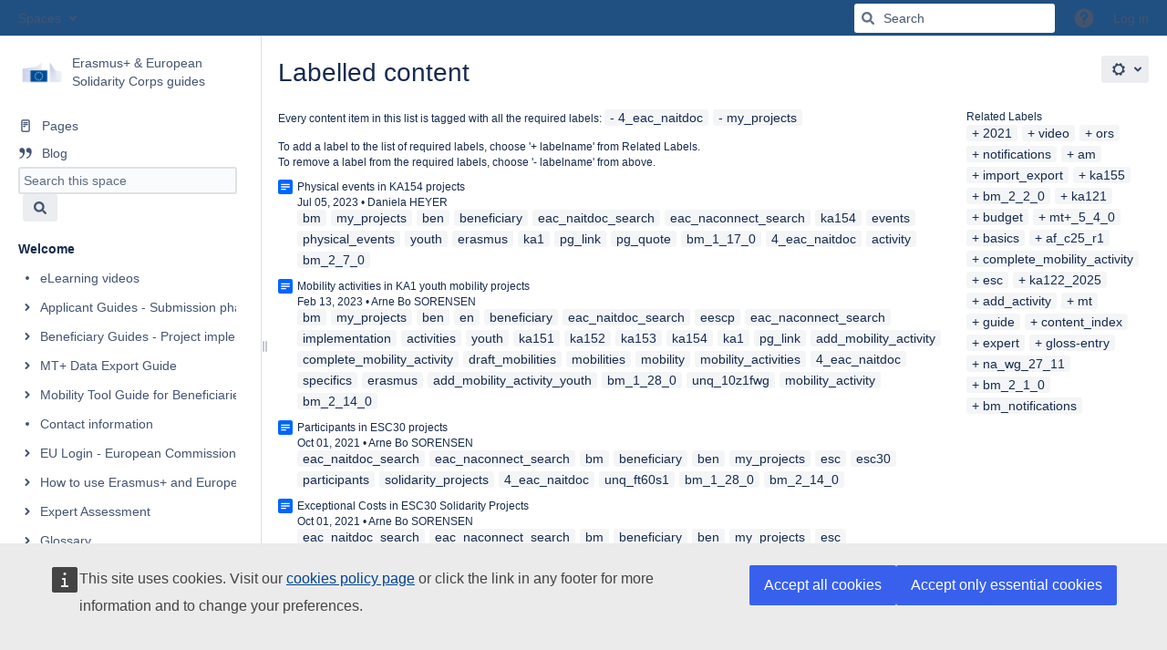

--- FILE ---
content_type: text/html;charset=UTF-8
request_url: https://wikis.ec.europa.eu/label/NAITDOC/4_eac_naitdoc+el+my_projects
body_size: 14164
content:
    

<!DOCTYPE html>
<html lang="en-GB"   data-theme="dark:dark light:light" data-color-mode-auto  >
<head>
                    
            
    
                            <title>Labelled content - Erasmus+ &amp; European Solidarity Corps guides - EC Public Wiki</title>
    
        

                        
    
                        
    

                
    
    <meta http-equiv="X-UA-Compatible" content="IE=EDGE,chrome=IE7">
<meta charset="UTF-8">
<meta id="confluence-context-path" name="confluence-context-path" content="">
<meta id="confluence-base-url" name="confluence-base-url" content="https://wikis.ec.europa.eu">

    <meta id="atlassian-token" name="atlassian-token" content="dd3651177a8dd93ccb4df346d292083e46fd88ae">


<meta id="confluence-space-key" name="confluence-space-key" content="NAITDOC">
<script type="text/javascript">
        var contextPath = '';
</script>

    

    <meta name="robots" content="noindex,nofollow">
    <meta name="robots" content="noarchive">
    <meta name="confluence-request-time" content="1769269353513">
        
    
        
            <style>.ia-fixed-sidebar, .ia-splitter-left {width: 285px;}.theme-default .ia-splitter #main {margin-left: 285px;}.ia-fixed-sidebar {visibility: hidden;}</style>
            <meta name="ajs-use-keyboard-shortcuts" content="true">
            <meta name="ajs-discovered-plugin-features" content="$discoveredList">
            <meta name="ajs-keyboardshortcut-hash" content="b2df42ce81dab7441ebcda5903be72ede46aa207b1cafff1fa6f14a8fab26116">
            <meta name="ajs-team-calendars-display-time-format" content="displayTimeFormat24">
            <meta id="team-calendars-display-week-number" content="true">
            <meta id="team-calendars-user-timezone" content="Europe/Paris">
            <script type="text/x-template" id="team-calendars-messages" title="team-calendars-messages"><fieldset class="i18n hidden"><input type="hidden" name="calendar3.month.long.july" value="July"><input type="hidden" name="calendar3.day.short.wednesday" value="Wed"><input type="hidden" name="calendar3.day.short.thursday" value="Thu"><input type="hidden" name="calendar3.month.short.march" value="Mar"><input type="hidden" name="calendar3.month.long.april" value="April"><input type="hidden" name="calendar3.month.long.october" value="October"><input type="hidden" name="calendar3.month.long.august" value="August"><input type="hidden" name="calendar3.month.short.july" value="Jul"><input type="hidden" name="calendar3.month.short.may" value="May"><input type="hidden" name="calendar3.month.short.november" value="Nov"><input type="hidden" name="calendar3.day.long.friday" value="Friday"><input type="hidden" name="calendar3.day.long.sunday" value="Sunday"><input type="hidden" name="calendar3.day.long.saturday" value="Saturday"><input type="hidden" name="calendar3.month.short.april" value="Apr"><input type="hidden" name="calendar3.day.long.wednesday" value="Wednesday"><input type="hidden" name="calendar3.month.long.december" value="December"><input type="hidden" name="calendar3.month.short.october" value="Oct"><input type="hidden" name="calendar3.day.long.monday" value="Monday"><input type="hidden" name="calendar3.month.short.june" value="Jun"><input type="hidden" name="calendar3.day.short.monday" value="Mon"><input type="hidden" name="calendar3.day.short.tuesday" value="Tue"><input type="hidden" name="calendar3.day.short.saturday" value="Sat"><input type="hidden" name="calendar3.month.long.march" value="March"><input type="hidden" name="calendar3.month.long.june" value="June"><input type="hidden" name="calendar3.month.short.february" value="Feb"><input type="hidden" name="calendar3.month.short.august" value="Aug"><input type="hidden" name="calendar3.month.short.december" value="Dec"><input type="hidden" name="calendar3.day.short.sunday" value="Sun"><input type="hidden" name="calendar3.month.long.february" value="February"><input type="hidden" name="calendar3.day.long.tuesday" value="Tuesday"><input type="hidden" name="calendar3.month.long.may" value="May"><input type="hidden" name="calendar3.month.long.september" value="September"><input type="hidden" name="calendar3.month.long.november" value="November"><input type="hidden" name="calendar3.month.short.january" value="Jan"><input type="hidden" name="calendar3.month.short.september" value="Sep"><input type="hidden" name="calendar3.day.long.thursday" value="Thursday"><input type="hidden" name="calendar3.month.long.january" value="January"><input type="hidden" name="calendar3.day.short.friday" value="Fri"></fieldset></script>
            <meta name="ajs-emojis-allow-current-user-upload-emojis" content="true">
<meta name="ajs-emojis-max-upload-file-size" content="1">

            <meta name="ajs-is-confluence-admin" content="false">
            <meta name="ajs-connection-timeout" content="10000">
            
    
    
            <meta name="ajs-space-key" content="NAITDOC">
            <meta name="ajs-space-name" content="Erasmus+ &amp; European Solidarity Corps guides">
            <meta name="ajs-context-path" content="">
            <meta name="ajs-base-url" content="https://wikis.ec.europa.eu">
            <meta name="ajs-version-number" content="9.2.13">
            <meta name="ajs-build-number" content="9111">
            <meta name="ajs-remote-user" content="">
            <meta name="ajs-remote-user-key" content="">
            <meta name="ajs-remote-user-has-licensed-access" content="false">
            <meta name="ajs-remote-user-has-browse-users-permission" content="false">
            <meta name="ajs-current-user-fullname" content="">
            <meta name="ajs-current-user-avatar-uri-reference" content="/images/icons/profilepics/anonymous.svg">
            <meta name="ajs-static-resource-url-prefix" content="">
            <meta name="ajs-global-settings-attachment-max-size" content="20971520">
            <meta name="ajs-global-settings-quick-search-enabled" content="true">
            <meta name="ajs-user-locale" content="en_GB">
            <meta name="ajs-user-timezone-offset" content="3600000">
            <meta name="ajs-enabled-dark-features" content="site-wide.synchrony.disable,enable.legacy.edit.in.office,com.atlassian.profiling.ita.metrics.deny,site-wide.shared-drafts.disable,confluence.view.edit.transition,confluence.attachments.bulk.delete,confluence-inline-comments-resolved,http.session.registrar,theme.switcher,scope.manage.subscriptions,atlassian.cdn.static.assets,confluence.efi.onboarding.rich.space.content,file-annotations,crowd.sync.nested.groups.group.membership.changes.batching.enabled,atlassian.webresource.performance.tracking.disable,confluence.page.readtime,atlassian.authentication.sso.fallback.to.cached.user.when.operation.failed,lucene.caching.filter,confluence.table.resizable,notification.batch,confluence-inline-comments-rich-editor,confluence.copy-heading-link,site-wide.synchrony.opt-in,atlassian.webresource.twophase.js.i18n.disabled,confluence.edit.wordcount,gatekeeper-ui-v2,confluence.search.improvements.ranking,crowd.event.transformer.directory.manager.cache,mobile.supported.version,crowd.sync.delete.user.memberships.batching.enabled,confluence.dark.theme.text.colors,quick-reload-inline-comments-flags,cql.search.screen,clc.quick.create,nps.survey.inline.dialog,confluence.efi.onboarding.new.templates,pdf-preview,com.atlassian.analytics.essential.supported,confluence.retention.rules.trash.fast.removal,previews.sharing,previews.versions,collaborative-audit-log,confluence.reindex.improvements,previews.conversion-service,atlassian.servlet.filter.default.to.licensed.access.enabled,read.only.mode,graphql,benefits.modal,previews.trigger-all-file-types,AsyncReplicationCache,attachment.extracted.text.extractor,confluence.readable.url,previews.sharing.pushstate,tc.tacca.dacca,confluence.reindex.audit,atlassian.rest.default.to.licensed.access.enabled,confluence.retention.rules.version.fast.removal,confluence.denormalisedpermissions,file-annotations.likes,v2.content.name.searcher,confluence.reindex.spaces,confluence.fast-xml-backup-restore,embedded.crowd.directory.azuread.enabled,pulp,confluence-inline-comments,confluence-inline-comments-dangling-comment,confluence.retention.rules">
            <meta name="ajs-atl-token" content="dd3651177a8dd93ccb4df346d292083e46fd88ae">
            <meta name="ajs-user-date-pattern" content="dd MMM yyyy">
            <meta name="ajs-access-mode" content="READ_WRITE">
            <meta name="ajs-render-mode" content="READ_WRITE">
            <meta name="ajs-same-site-cookie-default-policy" content="Lax">
            <meta name="ajs-date.format" content="MMM dd, yyyy">
    
    <link rel="shortcut icon" href="/s/s7jdvz/9111/1hjr1ir/5/_/favicon.ico">
    <link rel="icon" type="image/x-icon" href="/s/s7jdvz/9111/1hjr1ir/5/_/favicon.ico">

<link rel="search" type="application/opensearchdescription+xml" href="/opensearch/osd.action" title="EC Public Wiki"/>

    <script>
window.WRM=window.WRM||{};window.WRM._unparsedData=window.WRM._unparsedData||{};window.WRM._unparsedErrors=window.WRM._unparsedErrors||{};
WRM._unparsedData["com.atlassian.applinks.applinks-plugin:applinks-common-exported.entity-types"]="{\u0022singular\u0022:{\u0022refapp.charlie\u0022:\u0022Charlie\u0022,\u0022fecru.project\u0022:\u0022Crucible Project\u0022,\u0022fecru.repository\u0022:\u0022FishEye Repository\u0022,\u0022stash.project\u0022:\u0022Stash Project\u0022,\u0022generic.entity\u0022:\u0022Generic Project\u0022,\u0022confluence.space\u0022:\u0022Confluence Space\u0022,\u0022bamboo.project\u0022:\u0022Bamboo Project\u0022,\u0022jira.project\u0022:\u0022Jira Project\u0022},\u0022plural\u0022:{\u0022refapp.charlie\u0022:\u0022Charlies\u0022,\u0022fecru.project\u0022:\u0022Crucible Projects\u0022,\u0022fecru.repository\u0022:\u0022FishEye Repositories\u0022,\u0022stash.project\u0022:\u0022Stash Projects\u0022,\u0022generic.entity\u0022:\u0022Generic Projects\u0022,\u0022confluence.space\u0022:\u0022Confluence Spaces\u0022,\u0022bamboo.project\u0022:\u0022Bamboo Projects\u0022,\u0022jira.project\u0022:\u0022Jira Projects\u0022}}";
WRM._unparsedData["com.atlassian.confluence.plugins.confluence-license-banner:confluence-license-banner-resources.license-details"]="{\u0022daysBeforeLicenseExpiry\u0022:0,\u0022daysBeforeMaintenanceExpiry\u0022:0,\u0022showLicenseExpiryBanner\u0022:false,\u0022showMaintenanceExpiryBanner\u0022:false,\u0022renewUrl\u0022:null,\u0022salesUrl\u0022:null}";
WRM._unparsedData["com.atlassian.plugins.atlassian-plugins-webresource-plugin:context-path.context-path"]="\u0022\u0022";
WRM._unparsedData["com.atlassian.analytics.analytics-client:policy-update-init.policy-update-data-provider"]="false";
WRM._unparsedData["com.atlassian.applinks.applinks-plugin:applinks-common-exported.authentication-types"]="{\u0022com.atlassian.applinks.api.auth.types.BasicAuthenticationProvider\u0022:\u0022Basic Access\u0022,\u0022com.atlassian.applinks.api.auth.types.TrustedAppsAuthenticationProvider\u0022:\u0022Trusted Applications\u0022,\u0022com.atlassian.applinks.api.auth.types.CorsAuthenticationProvider\u0022:\u0022CORS\u0022,\u0022com.atlassian.applinks.api.auth.types.OAuthAuthenticationProvider\u0022:\u0022OAuth\u0022,\u0022com.atlassian.applinks.api.auth.types.TwoLeggedOAuthAuthenticationProvider\u0022:\u0022OAuth\u0022,\u0022com.atlassian.applinks.api.auth.types.TwoLeggedOAuthWithImpersonationAuthenticationProvider\u0022:\u0022OAuth\u0022,\u0022com.atlassian.applinks.api.auth.types.ThreeLeggedOAuth2AuthenticationProvider\u0022:\u0022OAuth 2.0\u0022}";
WRM._unparsedData["com.atlassian.confluence.plugins.confluence-search-ui-plugin:confluence-search-ui-plugin-resources.i18n-data"]="{\u0022search.ui.recent.link.text\u0022:\u0022View more recently visited\u0022,\u0022search.ui.search.results.empty\u0022:\u0022We couldn\u0027\u0027t find anything matching \u005C\u0022{0}\u005C\u0022.\u0022,\u0022search.ui.filter.clear.selected\u0022:\u0022Clear selected items\u0022,\u0022search.ui.content.name.search.items.panel.load.all.top.items.button.text\u0022:\u0022Show more app results...\u0022,\u0022search.ui.filter.contributor.button.text\u0022:\u0022Contributor\u0022,\u0022search.ui.filter.space.current.label\u0022:\u0022CURRENT\u0022,\u0022search.ui.clear.input.button.text\u0022:\u0022Clear text\u0022,\u0022search.ui.search.results.clear.button\u0022:\u0022clear your filters.\u0022,\u0022help.search.ui.link.title\u0022:\u0022Search tips\u0022,\u0022search.ui.container.close.text\u0022:\u0022Close\u0022,\u0022search.ui.filter.date.month.text\u0022:\u0022The past month\u0022,\u0022search.ui.infinite.scroll.button.text\u0022:\u0022More results\u0022,\u0022search.ui.filter.date.button.text\u0022:\u0022Date\u0022,\u0022search.ui.filter.date.week.text\u0022:\u0022The past week\u0022,\u0022search.ui.result.subtitle.calendar\u0022:\u0022Team calendar\u0022,\u0022search.ui.filter.date.heading\u0022:\u0022Last modified within\u0022,\u0022search.ui.filter.space.input.label\u0022:\u0022Find spaces...\u0022,\u0022search.ui.generic.error\u0022:\u0022Something went wrong. Refresh the page, or contact your admin if this keeps happening.\u0022,\u0022search.ui.recent.spaces\u0022:\u0022Recent Spaces\u0022,\u0022search.ui.result.subtitle.space\u0022:\u0022Space\u0022,\u0022search.ui.filter.space.category.input.label\u0022:\u0022Find space categories...\u0022,\u0022search.ui.filter.space.archive.label\u0022:\u0022Search archived spaces\u0022,\u0022search.ui.filter.label\u0022:\u0022filter\u0022,\u0022search.ui.filter.date.all.text\u0022:\u0022Any time\u0022,\u0022search.ui.filter.date.hour.text\u0022:\u0022The past day\u0022,\u0022search.ui.filters.heading\u0022:\u0022Filter by\u0022,\u0022search.ui.filter.label.input.label\u0022:\u0022Find labels...\u0022,\u0022search.ui.recent.items.anonymous\u0022:\u0022Start exploring. Your search results will appear here.\u0022,\u0022search.ui.input.label\u0022:\u0022Search\u0022,\u0022search.ui.input.aria.label\u0022:\u0022Search query\u0022,\u0022search.ui.search.result\u0022:\u0022{0,choice,1#{0} search result|1\u003c{0} search results}\u0022,\u0022search.ui.filter.label.button.text\u0022:\u0022Label\u0022,\u0022search.ui.container.clear.ariaLabel\u0022:\u0022Clear\u0022,\u0022search.ui.input.alert\u0022:\u0022Hit enter to search\u0022,\u0022search.ui.filter.no.result.text\u0022:\u0022We can\u0027\u0027t find anything matching your search\u0022,\u0022search.ui.result.subtitle.user\u0022:\u0022User profile\u0022,\u0022search.ui.filter.contributor.input.label\u0022:\u0022Find people...\u0022,\u0022search.ui.filter.content.type.button.text\u0022:\u0022Type\u0022,\u0022search.ui.filter.date.year.text\u0022:\u0022The past year\u0022,\u0022search.ui.advanced.search.link.text\u0022:\u0022Advanced search\u0022,\u0022search.ui.filter.space.button.text\u0022:\u0022Space\u0022,\u0022search.ui.search.results.clear.line2\u0022:\u0022Try a different search term or\u0022,\u0022search.ui.filter.space.category.button.text\u0022:\u0022Space category\u0022,\u0022search.ui.search.results.clear.line1\u0022:\u0022We couldn\u0027\u0027t find anything matching your search.\u0022,\u0022search.ui.content.name.search.items.panel.load.all.top.items.admin.button.text\u0022:\u0022Show more settings and app results...\u0022,\u0022search.ui.recent.pages\u0022:\u0022Recently visited\u0022,\u0022search.ui.search.result.anonymous\u0022:\u0022{0,choice,1#{0} search result|1\u003c{0} search results}. Have an account? {1}Log in{2} to expand your search.\u0022,\u0022search.ui.recent.items.empty\u0022:\u0022Start exploring. Pages and spaces you\u0027\u0027ve visited recently will appear here.\u0022,\u0022search.ui.filter.space.init.heading\u0022:\u0022recent spaces\u0022}";
WRM._unparsedData["com.atlassian.applinks.applinks-plugin:applinks-common-exported.applinks-types"]="{\u0022crowd\u0022:\u0022Crowd\u0022,\u0022confluence\u0022:\u0022Confluence\u0022,\u0022fecru\u0022:\u0022FishEye / Crucible\u0022,\u0022stash\u0022:\u0022Stash\u0022,\u0022jiraMobile\u0022:\u0022Jira DC Mobile Application\u0022,\u0022jira\u0022:\u0022Jira\u0022,\u0022refapp\u0022:\u0022Reference Application\u0022,\u0022bamboo\u0022:\u0022Bamboo\u0022,\u0022confluenceMobile\u0022:\u0022Confluence DC Mobile Application\u0022,\u0022generic\u0022:\u0022Generic Application\u0022}";
WRM._unparsedData["com.atlassian.confluence.plugins.synchrony-interop:synchrony-status-banner-loader.synchrony-status"]="false";
WRM._unparsedData["com.atlassian.applinks.applinks-plugin:applinks-common-exported.applinks-help-paths"]="{\u0022entries\u0022:{\u0022applinks.docs.root\u0022:\u0022https://confluence.atlassian.com/display/APPLINKS-101/\u0022,\u0022applinks.docs.diagnostics.troubleshoot.sslunmatched\u0022:\u0022SSL+and+application+link+troubleshooting+guide\u0022,\u0022applinks.docs.diagnostics.troubleshoot.oauthsignatureinvalid\u0022:\u0022OAuth+troubleshooting+guide\u0022,\u0022applinks.docs.diagnostics.troubleshoot.oauthtimestamprefused\u0022:\u0022OAuth+troubleshooting+guide\u0022,\u0022applinks.docs.delete.entity.link\u0022:\u0022Create+links+between+projects\u0022,\u0022applinks.docs.adding.application.link\u0022:\u0022Link+Atlassian+applications+to+work+together\u0022,\u0022applinks.docs.administration.guide\u0022:\u0022Application+Links+Documentation\u0022,\u0022applinks.docs.oauth.security\u0022:\u0022OAuth+security+for+application+links\u0022,\u0022applinks.docs.troubleshoot.application.links\u0022:\u0022Troubleshoot+application+links\u0022,\u0022applinks.docs.diagnostics.troubleshoot.unknownerror\u0022:\u0022Network+and+connectivity+troubleshooting+guide\u0022,\u0022applinks.docs.configuring.auth.trusted.apps\u0022:\u0022Configuring+Trusted+Applications+authentication+for+an+application+link\u0022,\u0022applinks.docs.diagnostics.troubleshoot.authlevelunsupported\u0022:\u0022OAuth+troubleshooting+guide\u0022,\u0022applinks.docs.diagnostics.troubleshoot.ssluntrusted\u0022:\u0022SSL+and+application+link+troubleshooting+guide\u0022,\u0022applinks.docs.diagnostics.troubleshoot.unknownhost\u0022:\u0022Network+and+connectivity+troubleshooting+guide\u0022,\u0022applinks.docs.delete.application.link\u0022:\u0022Link+Atlassian+applications+to+work+together\u0022,\u0022applinks.docs.adding.project.link\u0022:\u0022Configuring+Project+links+across+Applications\u0022,\u0022applinks.docs.link.applications\u0022:\u0022Link+Atlassian+applications+to+work+together\u0022,\u0022applinks.docs.diagnostics.troubleshoot.oauthproblem\u0022:\u0022OAuth+troubleshooting+guide\u0022,\u0022applinks.docs.diagnostics.troubleshoot.migration\u0022:\u0022Update+application+links+to+use+OAuth\u0022,\u0022applinks.docs.relocate.application.link\u0022:\u0022Link+Atlassian+applications+to+work+together\u0022,\u0022applinks.docs.administering.entity.links\u0022:\u0022Create+links+between+projects\u0022,\u0022applinks.docs.upgrade.application.link\u0022:\u0022OAuth+security+for+application+links\u0022,\u0022applinks.docs.diagnostics.troubleshoot.connectionrefused\u0022:\u0022Network+and+connectivity+troubleshooting+guide\u0022,\u0022applinks.docs.configuring.auth.oauth\u0022:\u0022OAuth+security+for+application+links\u0022,\u0022applinks.docs.insufficient.remote.permission\u0022:\u0022OAuth+security+for+application+links\u0022,\u0022applinks.docs.configuring.application.link.auth\u0022:\u0022OAuth+security+for+application+links\u0022,\u0022applinks.docs.diagnostics\u0022:\u0022Application+links+diagnostics\u0022,\u0022applinks.docs.configured.authentication.types\u0022:\u0022OAuth+security+for+application+links\u0022,\u0022applinks.docs.adding.entity.link\u0022:\u0022Create+links+between+projects\u0022,\u0022applinks.docs.diagnostics.troubleshoot.unexpectedresponse\u0022:\u0022Network+and+connectivity+troubleshooting+guide\u0022,\u0022applinks.docs.configuring.auth.basic\u0022:\u0022Configuring+Basic+HTTP+Authentication+for+an+Application+Link\u0022,\u0022applinks.docs.diagnostics.troubleshoot.authlevelmismatch\u0022:\u0022OAuth+troubleshooting+guide\u0022}}";
WRM._unparsedData["com.atlassian.confluence.plugins.confluence-feature-discovery-plugin:confluence-feature-discovery-plugin-resources.test-mode"]="false";
if(window.WRM._dataArrived)window.WRM._dataArrived();</script>
<link rel="stylesheet" href="/s/50fb2b273d66b008c94e8768ddf78d00-CDN/s7jdvz/9111/1hjr1ir/e7a5fb9f12d5d772c36359d519da1ae9/_/download/contextbatch/css/_super/batch.css?enable.legacy.edit.in.office=true" data-wrm-key="_super" data-wrm-batch-type="context" media="all">
<link rel="stylesheet" href="/s/d41d8cd98f00b204e9800998ecf8427e-CDN/s7jdvz/9111/1hjr1ir/a2e8c6b5b34bc6934327fbb6182a0a7a/_/download/contextbatch/css/space,main,atl.general,atl.confluence.plugins.pagetree-desktop,-_super/batch.css?analytics-enabled=false&amp;enable.legacy.edit.in.office=true&amp;hostenabled=true&amp;theme.switcher=true" data-wrm-key="space,main,atl.general,atl.confluence.plugins.pagetree-desktop,-_super" data-wrm-batch-type="context" media="all">
<link rel="stylesheet" href="/s/d41d8cd98f00b204e9800998ecf8427e-CDN/s7jdvz/9111/1hjr1ir/9.2.13/_/download/batch/com.atlassian.confluence.plugins.confluence-labels:view-label-resources/com.atlassian.confluence.plugins.confluence-labels:view-label-resources.css" data-wrm-key="com.atlassian.confluence.plugins.confluence-labels:view-label-resources" data-wrm-batch-type="resource" media="all">
<link rel="stylesheet" href="/s/d41d8cd98f00b204e9800998ecf8427e-CDN/s7jdvz/9111/1hjr1ir/19.2.38/_/download/batch/com.atlassian.confluence.plugins.confluence-frontend:pagination-styles/com.atlassian.confluence.plugins.confluence-frontend:pagination-styles.css" data-wrm-key="com.atlassian.confluence.plugins.confluence-frontend:pagination-styles" data-wrm-batch-type="resource" media="all">
<link rel="stylesheet" href="/s/31a2aec5202d4e064db2898fe2d3df77-CDN/s7jdvz/9111/1hjr1ir/19.2.33/_/download/batch/confluence.extra.livesearch:livesearch-macro-web-resources/confluence.extra.livesearch:livesearch-macro-web-resources.css" data-wrm-key="confluence.extra.livesearch:livesearch-macro-web-resources" data-wrm-batch-type="resource" media="all">
<link rel="stylesheet" href="/s/d41d8cd98f00b204e9800998ecf8427e-CDN/s7jdvz/9111/1hjr1ir/9.12.11/_/download/batch/com.atlassian.auiplugin:split_aui.page.design-tokens-compatibility-themes/com.atlassian.auiplugin:split_aui.page.design-tokens-compatibility-themes.css" data-wrm-key="com.atlassian.auiplugin:split_aui.page.design-tokens-compatibility-themes" data-wrm-batch-type="resource" media="all">
<link rel="stylesheet" href="/s/d41d8cd98f00b204e9800998ecf8427e-CDN/s7jdvz/9111/1hjr1ir/9.12.11/_/download/batch/com.atlassian.auiplugin:split_aui.splitchunk.vendors--370ef9fb90/com.atlassian.auiplugin:split_aui.splitchunk.vendors--370ef9fb90.css" data-wrm-key="com.atlassian.auiplugin:split_aui.splitchunk.vendors--370ef9fb90" data-wrm-batch-type="resource" media="all">
<link rel="stylesheet" href="/s/d41d8cd98f00b204e9800998ecf8427e-CDN/s7jdvz/9111/1hjr1ir/19.2.38/_/download/batch/com.atlassian.confluence.plugins.confluence-space-ia:spacesidebar/com.atlassian.confluence.plugins.confluence-space-ia:spacesidebar.css" data-wrm-key="com.atlassian.confluence.plugins.confluence-space-ia:spacesidebar" data-wrm-batch-type="resource" media="all">
<link rel="stylesheet" href="/s/s7jdvz/9111/1hjr1ir/63/_/styles/custom.css?spaceKey=NAITDOC" media="all">
<script src="/s/024b14d2abd4dfc39e071a578b36e136-CDN/s7jdvz/9111/1hjr1ir/e7a5fb9f12d5d772c36359d519da1ae9/_/download/contextbatch/js/_super/batch.js?enable.legacy.edit.in.office=true&amp;locale=en-GB" data-wrm-key="_super" data-wrm-batch-type="context" data-initially-rendered></script>
<script src="/s/262b7789de022577749ae6d7aff9be9b-CDN/s7jdvz/9111/1hjr1ir/a2e8c6b5b34bc6934327fbb6182a0a7a/_/download/contextbatch/js/space,main,atl.general,atl.confluence.plugins.pagetree-desktop,-_super/batch.js?analytics-enabled=false&amp;enable.legacy.edit.in.office=true&amp;hostenabled=true&amp;locale=en-GB&amp;theme.switcher=true" data-wrm-key="space,main,atl.general,atl.confluence.plugins.pagetree-desktop,-_super" data-wrm-batch-type="context" data-initially-rendered></script>
<script src="/s/51cc141446a1c5ee06728c73026d7653-CDN/s7jdvz/9111/1hjr1ir/9.2.13/_/download/batch/com.atlassian.confluence.plugins.confluence-labels:view-label-resources/com.atlassian.confluence.plugins.confluence-labels:view-label-resources.js?locale=en-GB" data-wrm-key="com.atlassian.confluence.plugins.confluence-labels:view-label-resources" data-wrm-batch-type="resource" data-initially-rendered></script>
<script src="/s/51cc141446a1c5ee06728c73026d7653-CDN/s7jdvz/9111/1hjr1ir/9.12.11/_/download/batch/com.atlassian.auiplugin:split_aui.splitchunk.d3ca746d44/com.atlassian.auiplugin:split_aui.splitchunk.d3ca746d44.js?locale=en-GB" data-wrm-key="com.atlassian.auiplugin:split_aui.splitchunk.d3ca746d44" data-wrm-batch-type="resource" data-initially-rendered></script>
<script src="/s/51cc141446a1c5ee06728c73026d7653-CDN/s7jdvz/9111/1hjr1ir/9.12.11/_/download/batch/com.atlassian.auiplugin:split_aui.component.nav/com.atlassian.auiplugin:split_aui.component.nav.js?locale=en-GB" data-wrm-key="com.atlassian.auiplugin:split_aui.component.nav" data-wrm-batch-type="resource" data-initially-rendered></script>
<script src="/s/51cc141446a1c5ee06728c73026d7653-CDN/s7jdvz/9111/1hjr1ir/19.2.33/_/download/batch/confluence.extra.livesearch:livesearch-macro-web-resources/confluence.extra.livesearch:livesearch-macro-web-resources.js?locale=en-GB" data-wrm-key="confluence.extra.livesearch:livesearch-macro-web-resources" data-wrm-batch-type="resource" data-initially-rendered></script>
<script src="/s/51cc141446a1c5ee06728c73026d7653-CDN/s7jdvz/9111/1hjr1ir/9.12.11/_/download/batch/com.atlassian.auiplugin:split_aui.splitchunk.532dee4ffd/com.atlassian.auiplugin:split_aui.splitchunk.532dee4ffd.js?locale=en-GB" data-wrm-key="com.atlassian.auiplugin:split_aui.splitchunk.532dee4ffd" data-wrm-batch-type="resource" data-initially-rendered></script>
<script src="/s/51cc141446a1c5ee06728c73026d7653-CDN/s7jdvz/9111/1hjr1ir/9.12.11/_/download/batch/com.atlassian.auiplugin:split_aui.splitchunk.0e8e0008dd/com.atlassian.auiplugin:split_aui.splitchunk.0e8e0008dd.js?locale=en-GB" data-wrm-key="com.atlassian.auiplugin:split_aui.splitchunk.0e8e0008dd" data-wrm-batch-type="resource" data-initially-rendered></script>
<script src="/s/51cc141446a1c5ee06728c73026d7653-CDN/s7jdvz/9111/1hjr1ir/9.12.11/_/download/batch/com.atlassian.auiplugin:split_aui.page.design-tokens-base-themes/com.atlassian.auiplugin:split_aui.page.design-tokens-base-themes.js?locale=en-GB" data-wrm-key="com.atlassian.auiplugin:split_aui.page.design-tokens-base-themes" data-wrm-batch-type="resource" data-initially-rendered></script>
<script src="/s/51cc141446a1c5ee06728c73026d7653-CDN/s7jdvz/9111/1hjr1ir/9.12.11/_/download/batch/com.atlassian.auiplugin:split_aui.page.design-tokens-compatibility-themes/com.atlassian.auiplugin:split_aui.page.design-tokens-compatibility-themes.js?locale=en-GB" data-wrm-key="com.atlassian.auiplugin:split_aui.page.design-tokens-compatibility-themes" data-wrm-batch-type="resource" data-initially-rendered></script>
<script src="/s/51cc141446a1c5ee06728c73026d7653-CDN/s7jdvz/9111/1hjr1ir/9.12.11/_/download/batch/com.atlassian.auiplugin:split_aui.splitchunk.vendors--1d1867466a/com.atlassian.auiplugin:split_aui.splitchunk.vendors--1d1867466a.js?locale=en-GB" data-wrm-key="com.atlassian.auiplugin:split_aui.splitchunk.vendors--1d1867466a" data-wrm-batch-type="resource" data-initially-rendered></script>
<script src="/s/51cc141446a1c5ee06728c73026d7653-CDN/s7jdvz/9111/1hjr1ir/9.12.11/_/download/batch/com.atlassian.auiplugin:split_aui.splitchunk.1d1867466a/com.atlassian.auiplugin:split_aui.splitchunk.1d1867466a.js?locale=en-GB" data-wrm-key="com.atlassian.auiplugin:split_aui.splitchunk.1d1867466a" data-wrm-batch-type="resource" data-initially-rendered></script>
<script src="/s/51cc141446a1c5ee06728c73026d7653-CDN/s7jdvz/9111/1hjr1ir/9.12.11/_/download/batch/com.atlassian.auiplugin:split_aui.page.design-tokens-api/com.atlassian.auiplugin:split_aui.page.design-tokens-api.js?locale=en-GB" data-wrm-key="com.atlassian.auiplugin:split_aui.page.design-tokens-api" data-wrm-batch-type="resource" data-initially-rendered></script>
<script src="/s/51cc141446a1c5ee06728c73026d7653-CDN/s7jdvz/9111/1hjr1ir/19.2.38/_/download/batch/com.atlassian.confluence.plugins.confluence-frontend:split_inline-dialog/com.atlassian.confluence.plugins.confluence-frontend:split_inline-dialog.js?locale=en-GB" data-wrm-key="com.atlassian.confluence.plugins.confluence-frontend:split_inline-dialog" data-wrm-batch-type="resource" data-initially-rendered></script>
<script src="/s/99914b932bd37a50b983c5e7c90ae93b-CDN/s7jdvz/9111/1hjr1ir/19.2.38/_/download/batch/com.atlassian.confluence.plugins.confluence-space-ia:soy-resources/com.atlassian.confluence.plugins.confluence-space-ia:soy-resources.js?locale=en-GB" data-wrm-key="com.atlassian.confluence.plugins.confluence-space-ia:soy-resources" data-wrm-batch-type="resource" data-initially-rendered></script>
<script src="/s/51cc141446a1c5ee06728c73026d7653-CDN/s7jdvz/9111/1hjr1ir/9.2.13/_/download/batch/com.atlassian.confluence.plugins.editor-loader:background-loading-editor/com.atlassian.confluence.plugins.editor-loader:background-loading-editor.js?locale=en-GB" data-wrm-key="com.atlassian.confluence.plugins.editor-loader:background-loading-editor" data-wrm-batch-type="resource" data-initially-rendered></script>
<script src="/s/51cc141446a1c5ee06728c73026d7653-CDN/s7jdvz/9111/1hjr1ir/9.12.11/_/download/batch/com.atlassian.auiplugin:split_jquery.ui.sortable/com.atlassian.auiplugin:split_jquery.ui.sortable.js?locale=en-GB" data-wrm-key="com.atlassian.auiplugin:split_jquery.ui.sortable" data-wrm-batch-type="resource" data-initially-rendered></script>
<script src="/s/51cc141446a1c5ee06728c73026d7653-CDN/s7jdvz/9111/1hjr1ir/19.2.38/_/download/batch/com.atlassian.confluence.plugins.confluence-space-ia:spacesidebar/com.atlassian.confluence.plugins.confluence-space-ia:spacesidebar.js?locale=en-GB" data-wrm-key="com.atlassian.confluence.plugins.confluence-space-ia:spacesidebar" data-wrm-batch-type="resource" data-initially-rendered></script>

    

        
    

		
	
    <meta name="viewport" content="width=device-width, initial-scale=1">
<style>
/*Hide metadata (author names) visible by default even for anonymous visitors */
.owner{display: none;}
</style>

<!--
<div style="padding: 10px;background-color:yellow;text-align:center;font-weight:bold;">
Confluence Public Wikis will be upgraded to version 9.2 and out of service on <strong>Tuesday 18 March 2025, from 11:30 to 13h</strong>.
Should you need to access your wiki contents urgently during this downtime, Public Acceptance environment remains available with recent data: <a href="https://webgate.acceptance.ec.europa.eu/wiki/">https://webgate.acceptance.ec.europa.eu/wiki/</a>
</div>

<script type="application/json">{
"service": "announcement",
"content" : "Confluence Wikis Intranet will be under maintenance and out of service on Wednesday 31st of January 2024, from 14h to 18h."
}</script>
-->

    
<!-- ~~~~~~~~~~~~~~~~~~~~~~~~~~~~~~~~~~~~~ -->
<!--        WEBTOOLS THEMING                                                   -->
<!-- ~~~~~~~~~~~~~~~~~~~~~~~~~~~~~~~~~~~~~ -->

<link href="https://europa.eu/assets/oew/confluence/9.2/ec-theme.css" rel="stylesheet">
<script src="https://europa.eu/assets/oew/confluence/9.2/ec-theme.js"></script>

</head>

    

<!-- ~~~~~~~~~~~~~~~~~~~~~~~~~~~~~~~~~~~~~ -->
<!--        WEBTOOLS EC CORPORATE  WIKI THEMING                -->
<!-- ~~~~~~~~~~~~~~~~~~~~~~~~~~~~~~~~~~~~~ -->
<!--   Add the CSS class "wt-theming--loading" to the body     --->
<!-- ~~~~~~~~~~~~~~~~~~~~~~~~~~~~~~~~~~~~~ -->

<body      id="com-atlassian-confluence" class="wt-theming--loading theme-default spacetools with-space-sidebar ${mode}-mode aui-layout aui-theme-default">


        
            <div id='stp-licenseStatus-banner'></div>
    <div id="page">
<div id="full-height-container">
    <div id="header-precursor">
        <div class="cell">
            <script type="application/json">{
  "utility": "cck",
"target": true
}</script>

<style>
/* Hide editors' name (privacy matter) */
.wt-theming--layout-content-footer {
    display: none;
}

.wt-theme--alert-upgrade {
    padding: 16px 20px 16px 60px;
    font-size: 16px;
    flex-grow: 1;
    background-color: #444;
    color: #fff;
    border: 5px solid #fff;
    background-image: url("data:image/svg+xml,%3Csvg fill='%23fff' width='24' height='24' xmlns='http://www.w3.org/2000/svg' fill-rule='evenodd' clip-rule='evenodd'%3E%3Cpath d='M4 17.98h-4v-16.981h24v16.981h-13l-7 5.02v-5.02zm8-5.48c.69 0 1.25.56 1.25 1.25s-.56 1.25-1.25 1.25-1.25-.56-1.25-1.25.56-1.25 1.25-1.25zm1-8.5h-2v7h2v-7z'/%3E%3C/svg%3E");
    background-repeat: no-repeat;
    background-size: auto 24px;
    background-position: 16px center;
  }
.wt-theme--alert-upgrade a {
    color: #fff;
    text-decoration: underline;
  }
.wt-theme--alert-note {
    padding: 16px 20px 16px 60px;
    font-size: 16px;
    flex-grow: 1;
    background-color: #ecca0a;
    color: #444;
    border: 5px solid #fff;
    background-image: url("data:image/svg+xml,%3Csvg fill='%23444' clip-rule='evenodd' fill-rule='evenodd' stroke-linejoin='round' stroke-miterlimit='2' viewBox='0 0 24 24' xmlns='http://www.w3.org/2000/svg'%3E%3Cpath d='m2.095 19.886 9.248-16.5c.133-.237.384-.384.657-.384.272 0 .524.147.656.384l9.248 16.5c.064.115.096.241.096.367 0 .385-.309.749-.752.749h-18.496c-.44 0-.752-.36-.752-.749 0-.126.031-.252.095-.367zm9.907-6.881c-.414 0-.75.336-.75.75v3.5c0 .414.336.75.75.75s.75-.336.75-.75v-3.5c0-.414-.336-.75-.75-.75zm-.002-3c-.552 0-1 .448-1 1s.448 1 1 1 1-.448 1-1-.448-1-1-1z' fill-rule='nonzero'/%3E%3C/svg%3E");
    background-repeat: no-repeat;
    background-size: auto 28px;
    background-position: 16px center;
  }
#header-precursor .cell {
   padding: 0 !important;
}
</style>
                            </div>
    </div>
    
    





<style>
    html[data-color-mode="light"][data-theme~="light:light"],
    html[data-color-mode="dark"][data-theme~="dark:light"] {
        --confluence-custom-logo-content: url('/download/attachments/327682/atl.site.logo?version=1&amp;modificationDate=1548161396966&amp;api=v2');
    }
</style>

<header id="header" role="banner">
            <a class="aui-skip-link" href="https://wikis.ec.europa.eu/login.action?os_destination=%2Flabel%2FNAITDOC%2F4_eac_naitdoc%2Bel%2Bmy_projects" tabindex="1">Log in</a>
        <nav class="aui-header aui-dropdown2-trigger-group" aria-label="Site"><div class="aui-header-inner"><div class="aui-header-primary"><span id="logo" class="aui-header-logo aui-header-logo-custom"><a href="/" aria-label="Go to home page"><img src="/download/attachments/327682/atl.site.logo?version=1&amp;modificationDate=1548161396966&amp;api=v2" alt="EC Public Wiki" /></a></span><ul class="aui-nav">
                            <li>
            
    
        
<a  id="space-directory-link" href="/spacedirectory/view.action"  class=" aui-nav-imagelink"   title="Spaces">
            <span>Spaces</span>
    </a>
        </li>
                                <li class="aui-buttons">
            </li>
</ul>
</div><div class="aui-header-secondary"><ul class="aui-nav">
                        <li>
        <div id="search-ui" class="aui-quicksearch dont-default-focus header-quicksearch"><button id="quick-search-query-button" aria-label="Search" aria-haspopup= "dialog" ></button><input id="quick-search-query" title="Search query" aria-label="Search query" placeholder="Search" type="text" aria-haspopup= "dialog" /><div id="quick-search-alert" role="alert">Hit enter to search</div><aui-spinner size="small"></aui-spinner></div>
    </li>
        <li>
            
        <a id="help-menu-link" role="button" class="aui-nav-link aui-dropdown2-trigger aui-dropdown2-trigger-arrowless" href="#" aria-haspopup="true" aria-owns="help-menu-link-content" title="Help">
        <span class="aui-icon aui-icon-small aui-iconfont-question-filled">Help</span>
    </a>
    <nav id="help-menu-link-content" class="aui-dropdown2 aui-style-default" >
                    <div class="aui-dropdown2-section">
                                    <strong role="heading" aria-level="2"></strong>
                                <ul role="menu"
                     role="menu"                    aria-label="Help"                    id="help-menu-link-pages"                    class="aui-list-truncate section-pages first">
                                            <li role="presentation">
        
            
<a role="menuitem"  id="confluence-help-link" href="https://docs.atlassian.com/confluence/docs-92/" class="    "      title="Visit the Confluence documentation home"  target="_blank"
>
        Online Help
</a>
</li>
                                            <li role="presentation">
    
                
<a role="menuitem"  id="keyboard-shortcuts-link" href="#" class="    "      title="View available keyboard shortcuts" >
        Keyboard Shortcuts
</a>
</li>
                                            <li role="presentation">
    
            
<a role="menuitem"  id="feed-builder-link" href="/configurerssfeed.action" class="    "      title="Create your custom RSS feed." >
        Feed Builder
</a>
</li>
                                            <li role="presentation">
    
            
<a role="menuitem"  id="whats-new-menu-link" href="https://confluence.atlassian.com/display/DOC/Confluence+9.2+Release+Notes" class="    "   >
        What’s new
</a>
</li>
                                            <li role="presentation">
    
            
<a role="menuitem"  id="confluence-about-link" href="/aboutconfluencepage.action" class="    "      title="Get more information about Confluence" >
        About Confluence
</a>
</li>
                                    </ul>
            </div>
            </nav>
    
    </li>
        <li>
                
    
    </li>
        <li>
            
    </li>
        <li>
                                            <li>
        
            
<a role="menuitem"  id="login-link" href="/login.action?os_destination=%2Flabel%2FNAITDOC%2F4_eac_naitdoc%2Bel%2Bmy_projects" class="   user-item login-link "   >
        Log in
</a>
</li>
                        
    </li>
    </ul>
</div></div><!-- .aui-header-inner--><aui-header-end></aui-header-end></nav><!-- .aui-header -->
    <br class="clear">
</header>
    

    
    	<div class="ia-splitter">
    		<div class="ia-splitter-left">
    			<div class="ia-fixed-sidebar" role="complementary" aria-label=sidebar>
                                            
                            <div class="acs-side-bar ia-scrollable-section"><div class="acs-side-bar-space-info tipsy-enabled" data-configure-tooltip="Edit space details"><a class="space-information-link" href="/spaces/NAITDOC/pages/33530769/Erasmus+and+European+Solidarity+Corps+guides" title="Erasmus+ &amp; European Solidarity Corps guides"><div class="avatar"><div class="space-logo" data-key="NAITDOC" data-name="Erasmus+ &amp; European Solidarity Corps guides" data-entity-type="confluence.space"><div class="avatar-img-container"><div class="avatar-img-wrapper"><img class="avatar-img" src="/download/attachments/33542309/NAITDOC?version=5&amp;modificationDate=1596534840610&amp;api=v2" alt=""></div></div></div></div><div class="space-information-container"><div class="name" title="Erasmus+ &amp; European Solidarity Corps guides">Erasmus+ &amp; European Solidarity Corps guides</div></div></a><button type="button" class="flyout-handle icon aui-icon aui-icon-small aui-iconfont-edit" title="Edit space details" >Edit space details</button></div><div class="acs-side-bar-content"><div class="acs-nav-wrapper"><div class="acs-nav" data-has-create-permission="false" data-quick-links-state="null" data-page-tree-state="hide" data-nav-type="page-tree"><div class="acs-nav-sections"><div class="main-links-section "><ul class="acs-nav-list"><li class="acs-nav-item wiki aui-iconfont-page" data-collector-key="spacebar-pages"><a class="acs-nav-item-link tipsy-enabled" href="/collector/pages.action?key=NAITDOC" data-collapsed-tooltip="Pages"><span class="aui-icon wiki aui-iconfont-page"></span><span class="acs-nav-item-label">Pages</span></a></li><li class="acs-nav-item blog aui-iconfont-quote" data-collector-key="spacebar-blogs"><a class="acs-nav-item-link tipsy-enabled" href="/pages/viewrecentblogposts.action?key=NAITDOC" data-collapsed-tooltip="Blog"><span class="aui-icon blog aui-iconfont-quote"></span><span class="acs-nav-item-label">Blog</span></a></li></ul></div><div class="quick-links-wrapper"></div><div class="custom-sidebar"><div class="custom-sidebar-content"><div class="content"><p>    
    


<div class="search-macro search-macro-medium">
    <form class="aui aui-dd-parent" name="livesearchForm" method="GET" action="/dosearchsite.action" role="search">
        <fieldset class="search-macro-fields">
            <div class="search-macro-query">
                <input
                    type="text"
                    class="text"
                    name="queryString"
                    aria-label="Search"
                    placeholder="Search this space"
                    autocomplete="off"
                >
                            </div>
                        <button type="submit" class="search-macro-button aui-button">
                <span class="aui-icon aui-icon-small aui-iconfont-search">Search</span>
            </button>
                        <input type="hidden" name="where" value="NAITDOC">
            <input type="hidden" name="additional" value="space name">
            <input type="hidden" name="labels" value="">
            <input type="hidden" name="contentType" value="page">
        </fieldset>
    </form>
    <div role="region" class="aui-dd-parent"></div>
    <div role="alert" class="assistive" aria-live="polite"></div>
</div>
<br/>
<strong>Welcome</strong></p>



<div class="plugin_pagetree">

        
        
    <ul role="list" aria-busy="true" class="plugin_pagetree_children_list plugin_pagetree_children_list_noleftspace">
        <div class="plugin_pagetree_children">
        </div>
    </ul>

    <fieldset class="hidden">
        <input type="hidden" name="treeId" value="">
        <input type="hidden" name="treeRequestId" value="/plugins/pagetree/naturalchildren.action?decorator=none&amp;excerpt=false&amp;sort=position&amp;reverse=false&amp;disableLinks=false&amp;expandCurrent=false&amp;placement=">
        <input type="hidden" name="treePageId" value="">

        <input type="hidden" name="noRoot" value="false">
        <input type="hidden" name="rootPageId" value="33530769">

        <input type="hidden" name="rootPage" value="">
        <input type="hidden" name="startDepth" value="0">
        <input type="hidden" name="spaceKey" value="NAITDOC" >

        <input type="hidden" name="i18n-pagetree.loading" value="Loading...">
        <input type="hidden" name="i18n-pagetree.error.permission" value="Unable to load page tree. It seems that you do not have permission to view the root page.">
        <input type="hidden" name="i18n-pagetree.eeror.general" value="There was a problem retrieving the page tree. Please check the server log file for more information.">
        <input type="hidden" name="loginUrl" value="/login.action?os_destination=%2Flabels%2Fviewlabel.action%3Fids%3D33948270%26ids%3D33948001%26spaceKey%3DNAITDOC">
        <input type="hidden" name="mobile" value="false">
        <input type="hidden" name="placement" value="">

                <fieldset class="hidden">
                            <input type="hidden" name="ancestorId" value="33530769">
                    </fieldset>
    </fieldset>
</div>

</div></div></div></div></div></div></div><div class="hidden"><a href="/collector/pages.action?key=NAITDOC" id="space-pages-link"></a><script type="text/x-template" title="logo-config-content"><h2>Space Details</h2><div class="personal-space-logo-hint">Your profile picture is used as the logo for your personal space. <a href="/users/profile/editmyprofilepicture.action" target="_blank">Change your profile picture</a>.</div></script></div></div><div class="space-tools-section"><div id="space-tools-menu-additional-items" class="hidden"><div data-label="Browse pages" data-class="" data-href="/pages/reorderpages.action?key=NAITDOC">Browse pages</div></div><button id="space-tools-menu-trigger"  class=" aui-dropdown2-trigger aui-button aui-button-subtle tipsy-enabled aui-dropdown2-trigger-arrowless " aria-controls="space-tools-menu" aria-haspopup="true" role="button" data-aui-trigger><span class="aui-icon aui-icon-small aui-iconfont-configure">Configure</span><span class="aui-button-label">Space tools</span><span class="aui-icon "></span></button><div id="space-tools-menu" class="aui-dropdown2 aui-style-default space-tools-dropdown" role="menu" hidden data-aui-alignment="top left"></div><a href="#" role="button" class="expand-collapse-trigger aui-icon aui-icon-small aui-iconfont-chevron-double-right" aria-expanded="false"></a></div>
                    
                        			</div>
    		</div>
        <!-- \#header -->

            
    
        <main role="main" id="main" class=" aui-page-panel clearfix">
                        <div id="main-header">
                        

    <div id="navigation" class="content-navigation">

        <button href="#label-settings" aria-owns="label-settings" aria-haspopup="true" class="labels-settings-trigger aui-button aui-dropdown2-trigger aui-style-default">
            <span class="aui-icon aui-icon-small aui-iconfont-configure">Settings</span>
        </button>

        <div id="label-settings" class="aui-dropdown2 aui-style-default" aria-hidden="true">
            <ul class="aui-list-truncate">
                                    <li><a href="/label/4_eac_naitdoc+my_projects">See content from all spaces</a></li>
                                    <li><a href="/labels/listlabels-heatmap.action?key=NAITDOC">Popular Labels</a></li>
                                    <li><a href="/labels/listlabels-alphaview.action?key=NAITDOC">All Labels</a></li>
                            </ul>
        </div>
    </div>


            
            <div id="title-heading" class="pagetitle with-breadcrumbs">
                
                                    <div id="breadcrumb-section">
                        
    
    
    <nav aria-label="Breadcrumbs">
        <ol id="breadcrumbs">
                                            </ol>
    </nav>


                    </div>
                
                

                                    <div id="title-text" class="with-breadcrumbs">
                                    Labelled content
                        </div>
                            </div>
        </div><!-- \#main-header -->
        
        

        

    

        

        




                         
    


    
    
        
    
    
                    
    



                        
            
        


<div id="content" class="space space-labels ">
    

<div id="action-messages">
                        </div>

			
<div id="link-browser-tab-items" class="hidden">
                <div title="Search" data-weight="10">search</div>
            <div title="Files" data-weight="30">attachments</div>
            <div title="Web link" data-weight="40">weblink</div>
            <div title="Advanced" data-weight="50">advanced</div>
    </div>
		
<div id="space-tools-web-items" class="hidden">
                <div data-label="Overview" data-href="/spaces/viewspacesummary.action?key=NAITDOC">Overview</div>
            <div data-label="Content Tools" data-href="/pages/reorderpages.action?key=NAITDOC">Content Tools</div>
            <div data-label="Apps" data-href="/plugins/europa-analytics/alert.action?key=$generalUtil.urlEncode($helper.spaceKey)">Apps</div>
    </div>	
                                            		                        
        <div class="labels-content">
            <div class="related-labels">
                                    <div>Related Labels</div>
                    <ul class="label-list">

<li class="aui-label" data-label-id="33948227">
    <a class="plus-label" rel="nofollow" href="/label/NAITDOC/2021+4_eac_naitdoc+my_projects">2021</a>
</li><li class="aui-label" data-label-id="44564646">
    <a class="plus-label" rel="nofollow" href="/label/NAITDOC/4_eac_naitdoc+my_projects+video">video</a>
</li><li class="aui-label" data-label-id="33947913">
    <a class="plus-label" rel="nofollow" href="/label/NAITDOC/4_eac_naitdoc+my_projects+ors">ors</a>
</li><li class="aui-label" data-label-id="33948341">
    <a class="plus-label" rel="nofollow" href="/label/NAITDOC/4_eac_naitdoc+my_projects+notifications">notifications</a>
</li><li class="aui-label" data-label-id="33948502">
    <a class="plus-label" rel="nofollow" href="/label/NAITDOC/4_eac_naitdoc+am+my_projects">am</a>
</li><li class="aui-label" data-label-id="33948410">
    <a class="plus-label" rel="nofollow" href="/label/NAITDOC/4_eac_naitdoc+import_export+my_projects">import_export</a>
</li><li class="aui-label" data-label-id="44564551">
    <a class="plus-label" rel="nofollow" href="/label/NAITDOC/4_eac_naitdoc+ka155+my_projects">ka155</a>
</li><li class="aui-label" data-label-id="143851593">
    <a class="plus-label" rel="nofollow" href="/label/NAITDOC/4_eac_naitdoc+bm_2_2_0+my_projects">bm_2_2_0</a>
</li><li class="aui-label" data-label-id="33947951">
    <a class="plus-label" rel="nofollow" href="/label/NAITDOC/4_eac_naitdoc+ka121+my_projects">ka121</a>
</li><li class="aui-label" data-label-id="33948071">
    <a class="plus-label" rel="nofollow" href="/label/NAITDOC/4_eac_naitdoc+budget+my_projects">budget</a>
</li><li class="aui-label" data-label-id="33948044">
    <a class="plus-label" rel="nofollow" href="/labels/viewlabel.action?key=NAITDOC&amp;ids=33948270&amp;ids=33948044&amp;ids=33948001">mt+_5_4_0</a>
</li><li class="aui-label" data-label-id="33948619">
    <a class="plus-label" rel="nofollow" href="/label/NAITDOC/4_eac_naitdoc+basics+my_projects">basics</a>
</li><li class="aui-label" data-label-id="143851706">
    <a class="plus-label" rel="nofollow" href="/label/NAITDOC/4_eac_naitdoc+af_c25_r1+my_projects">af_c25_r1</a>
</li><li class="aui-label" data-label-id="37290016">
    <a class="plus-label" rel="nofollow" href="/label/NAITDOC/4_eac_naitdoc+complete_mobility_activity+my_projects">complete_mobility_activity</a>
</li><li class="aui-label" data-label-id="33947983">
    <a class="plus-label" rel="nofollow" href="/label/NAITDOC/4_eac_naitdoc+esc+my_projects">esc</a>
</li><li class="aui-label" data-label-id="195821630">
    <a class="plus-label" rel="nofollow" href="/label/NAITDOC/4_eac_naitdoc+ka122_2025+my_projects">ka122_2025</a>
</li><li class="aui-label" data-label-id="127860762">
    <a class="plus-label" rel="nofollow" href="/label/NAITDOC/4_eac_naitdoc+add_activity+my_projects">add_activity</a>
</li><li class="aui-label" data-label-id="33948615">
    <a class="plus-label" rel="nofollow" href="/label/NAITDOC/4_eac_naitdoc+mt+my_projects">mt</a>
</li><li class="aui-label" data-label-id="33948450">
    <a class="plus-label" rel="nofollow" href="/label/NAITDOC/4_eac_naitdoc+guide+my_projects">guide</a>
</li><li class="aui-label" data-label-id="95846477">
    <a class="plus-label" rel="nofollow" href="/label/NAITDOC/4_eac_naitdoc+content_index+my_projects">content_index</a>
</li><li class="aui-label" data-label-id="33947708">
    <a class="plus-label" rel="nofollow" href="/label/NAITDOC/4_eac_naitdoc+expert+my_projects">expert</a>
</li><li class="aui-label" data-label-id="33948622">
    <a class="plus-label" rel="nofollow" href="/label/NAITDOC/4_eac_naitdoc+gloss-entry+my_projects">gloss-entry</a>
</li><li class="aui-label" data-label-id="143851773">
    <a class="plus-label" rel="nofollow" href="/label/NAITDOC/4_eac_naitdoc+my_projects+na_wg_27_11">na_wg_27_11</a>
</li><li class="aui-label" data-label-id="140083274">
    <a class="plus-label" rel="nofollow" href="/label/NAITDOC/4_eac_naitdoc+bm_2_1_0+my_projects">bm_2_1_0</a>
</li><li class="aui-label" data-label-id="103219223">
    <a class="plus-label" rel="nofollow" href="/label/NAITDOC/4_eac_naitdoc+bm_notifications+my_projects">bm_notifications</a>
</li>    
                    </ul>
                            </div>

            <div class="labels-main">
                <div class="labels-main-description">
                                    Every content item in this list is tagged with all the required labels:
                    <ul class="label-list">

<li class="aui-label" data-label-id="33948270">
    <a class="minus-label" rel="nofollow" href="/label/NAITDOC/my_projects">4_eac_naitdoc</a>
</li><li class="aui-label" data-label-id="33948001">
    <a class="minus-label" rel="nofollow" href="/label/NAITDOC/4_eac_naitdoc">my_projects</a>
</li>
                    </ul>
                    <p>To add a label to the list of required labels, choose '+ labelname' from Related Labels.<br>
                       To remove a label from the required labels, choose '- labelname' from above.</p>
                                </div>

                                <ul class="content-by-label">
                                                                        <li>
                                <div>
                                        <span class="icon aui-icon content-type-page" title="Page">Page:</span>                                </div>

                                <div class="details">
                                                <a href="/spaces/NAITDOC/pages/95552296/Physical+events+in+KA154+projects">Physical events in KA154 projects</a>
                                        
                                    <div class="label-item-meta">
                                        Jul 05, 2023<span class="separator"> &bull; </span>    <a href="    /display/~heyerda
"
                                   class="url fn"
                            >Daniela HEYER</a>                                    </div>

                                    <div class="label-details">
                                                                                
                                                                                    
    <ul class="label-list ">
                    
        <li class="aui-label " data-label-id="33948000"><a class="aui-label-split-main" href="/label/NAITDOC/bm" rel="tag">bm</a></li><li class="aui-label " data-label-id="33948001"><a class="aui-label-split-main" href="/label/NAITDOC/my_projects" rel="tag">my_projects</a></li><li class="aui-label " data-label-id="33948416"><a class="aui-label-split-main" href="/label/NAITDOC/ben" rel="tag">ben</a></li><li class="aui-label " data-label-id="33948467"><a class="aui-label-split-main" href="/label/NAITDOC/beneficiary" rel="tag">beneficiary</a></li><li class="aui-label " data-label-id="33948620"><a class="aui-label-split-main" href="/label/NAITDOC/eac_naitdoc_search" rel="tag">eac_naitdoc_search</a></li><li class="aui-label " data-label-id="33948630"><a class="aui-label-split-main" href="/label/NAITDOC/eac_naconnect_search" rel="tag">eac_naconnect_search</a></li><li class="aui-label " data-label-id="33948531"><a class="aui-label-split-main" href="/label/NAITDOC/ka154" rel="tag">ka154</a></li><li class="aui-label " data-label-id="37289988"><a class="aui-label-split-main" href="/label/NAITDOC/events" rel="tag">events</a></li><li class="aui-label " data-label-id="37289989"><a class="aui-label-split-main" href="/label/NAITDOC/physical_events" rel="tag">physical_events</a></li><li class="aui-label " data-label-id="33948394"><a class="aui-label-split-main" href="/label/NAITDOC/youth" rel="tag">youth</a></li><li class="aui-label " data-label-id="41222305"><a class="aui-label-split-main" href="/label/NAITDOC/erasmus" rel="tag">erasmus</a></li><li class="aui-label " data-label-id="33948378"><a class="aui-label-split-main" href="/label/NAITDOC/ka1" rel="tag">ka1</a></li><li class="aui-label " data-label-id="41222146"><a class="aui-label-split-main" href="/label/NAITDOC/pg_link" rel="tag">pg_link</a></li><li class="aui-label " data-label-id="41222149"><a class="aui-label-split-main" href="/label/NAITDOC/pg_quote" rel="tag">pg_quote</a></li><li class="aui-label " data-label-id="94470162"><a class="aui-label-split-main" href="/label/NAITDOC/bm_1_17_0" rel="tag">bm_1_17_0</a></li><li class="aui-label " data-label-id="33948270"><a class="aui-label-split-main" href="/label/NAITDOC/4_eac_naitdoc" rel="tag">4_eac_naitdoc</a></li><li class="aui-label " data-label-id="33948285"><a class="aui-label-split-main" href="/label/NAITDOC/activity" rel="tag">activity</a></li><li class="aui-label " data-label-id="161513513"><a class="aui-label-split-main" href="/label/NAITDOC/bm_2_7_0" rel="tag">bm_2_7_0</a></li>
            </ul>

                                    </div>
                                </div>
                            </li>
                                                    <li>
                                <div>
                                        <span class="icon aui-icon content-type-page" title="Page">Page:</span>                                </div>

                                <div class="details">
                                                <a href="/spaces/NAITDOC/pages/78708951/Mobility+activities+in+KA1+youth+mobility+projects">Mobility activities in KA1 youth mobility projects</a>
                                        
                                    <div class="label-item-meta">
                                        Feb 13, 2023<span class="separator"> &bull; </span>    <a href="    /display/~sorenar
"
                                   class="url fn"
                            >Arne Bo SORENSEN</a>                                    </div>

                                    <div class="label-details">
                                                                                
                                                                                    
    <ul class="label-list ">
                    
        <li class="aui-label " data-label-id="33948000"><a class="aui-label-split-main" href="/label/NAITDOC/bm" rel="tag">bm</a></li><li class="aui-label " data-label-id="33948001"><a class="aui-label-split-main" href="/label/NAITDOC/my_projects" rel="tag">my_projects</a></li><li class="aui-label " data-label-id="33948416"><a class="aui-label-split-main" href="/label/NAITDOC/ben" rel="tag">ben</a></li><li class="aui-label " data-label-id="33948454"><a class="aui-label-split-main" href="/label/NAITDOC/en" rel="tag">en</a></li><li class="aui-label " data-label-id="33948467"><a class="aui-label-split-main" href="/label/NAITDOC/beneficiary" rel="tag">beneficiary</a></li><li class="aui-label " data-label-id="33948620"><a class="aui-label-split-main" href="/label/NAITDOC/eac_naitdoc_search" rel="tag">eac_naitdoc_search</a></li><li class="aui-label " data-label-id="33948627"><a class="aui-label-split-main" href="/label/NAITDOC/eescp" rel="tag">eescp</a></li><li class="aui-label " data-label-id="33948630"><a class="aui-label-split-main" href="/label/NAITDOC/eac_naconnect_search" rel="tag">eac_naconnect_search</a></li><li class="aui-label " data-label-id="33948633"><a class="aui-label-split-main" href="/label/NAITDOC/implementation" rel="tag">implementation</a></li><li class="aui-label " data-label-id="33948100"><a class="aui-label-split-main" href="/label/NAITDOC/activities" rel="tag">activities</a></li><li class="aui-label " data-label-id="33948394"><a class="aui-label-split-main" href="/label/NAITDOC/youth" rel="tag">youth</a></li><li class="aui-label " data-label-id="33948005"><a class="aui-label-split-main" href="/label/NAITDOC/ka151" rel="tag">ka151</a></li><li class="aui-label " data-label-id="33948532"><a class="aui-label-split-main" href="/label/NAITDOC/ka152" rel="tag">ka152</a></li><li class="aui-label " data-label-id="33948533"><a class="aui-label-split-main" href="/label/NAITDOC/ka153" rel="tag">ka153</a></li><li class="aui-label " data-label-id="33948531"><a class="aui-label-split-main" href="/label/NAITDOC/ka154" rel="tag">ka154</a></li><li class="aui-label " data-label-id="33948378"><a class="aui-label-split-main" href="/label/NAITDOC/ka1" rel="tag">ka1</a></li><li class="aui-label " data-label-id="41222146"><a class="aui-label-split-main" href="/label/NAITDOC/pg_link" rel="tag">pg_link</a></li><li class="aui-label " data-label-id="37290015"><a class="aui-label-split-main" href="/label/NAITDOC/add_mobility_activity" rel="tag">add_mobility_activity</a></li><li class="aui-label " data-label-id="37290016"><a class="aui-label-split-main" href="/label/NAITDOC/complete_mobility_activity" rel="tag">complete_mobility_activity</a></li><li class="aui-label " data-label-id="33948110"><a class="aui-label-split-main" href="/label/NAITDOC/draft_mobilities" rel="tag">draft_mobilities</a></li><li class="aui-label " data-label-id="33948287"><a class="aui-label-split-main" href="/label/NAITDOC/mobilities" rel="tag">mobilities</a></li><li class="aui-label " data-label-id="33948476"><a class="aui-label-split-main" href="/label/NAITDOC/mobility" rel="tag">mobility</a></li><li class="aui-label " data-label-id="33947968"><a class="aui-label-split-main" href="/label/NAITDOC/mobility_activities" rel="tag">mobility_activities</a></li><li class="aui-label " data-label-id="33948270"><a class="aui-label-split-main" href="/label/NAITDOC/4_eac_naitdoc" rel="tag">4_eac_naitdoc</a></li><li class="aui-label " data-label-id="94470148"><a class="aui-label-split-main" href="/label/NAITDOC/specifics" rel="tag">specifics</a></li><li class="aui-label " data-label-id="41222305"><a class="aui-label-split-main" href="/label/NAITDOC/erasmus" rel="tag">erasmus</a></li><li class="aui-label " data-label-id="95846515"><a class="aui-label-split-main" href="/label/NAITDOC/add_mobility_activity_youth" rel="tag">add_mobility_activity_youth</a></li><li class="aui-label " data-label-id="127860737"><a class="aui-label-split-main" href="/label/NAITDOC/bm_1_28_0" rel="tag">bm_1_28_0</a></li><li class="aui-label " data-label-id="127860760"><a class="aui-label-split-main" href="/label/NAITDOC/unq_10z1fwg" rel="tag">unq_10z1fwg</a></li><li class="aui-label " data-label-id="73924620"><a class="aui-label-split-main" href="/label/NAITDOC/mobility_activity" rel="tag">mobility_activity</a></li><li class="aui-label " data-label-id="195821583"><a class="aui-label-split-main" href="/label/NAITDOC/bm_2_14_0" rel="tag">bm_2_14_0</a></li>
            </ul>

                                    </div>
                                </div>
                            </li>
                                                    <li>
                                <div>
                                        <span class="icon aui-icon content-type-page" title="Page">Page:</span>                                </div>

                                <div class="details">
                                                <a href="/spaces/NAITDOC/pages/36702890/Participants+in+ESC30+projects">Participants in ESC30 projects</a>
                                        
                                    <div class="label-item-meta">
                                        Oct 01, 2021<span class="separator"> &bull; </span>    <a href="    /display/~sorenar
"
                                   class="url fn"
                            >Arne Bo SORENSEN</a>                                    </div>

                                    <div class="label-details">
                                                                                
                                                                                    
    <ul class="label-list ">
                    
        <li class="aui-label " data-label-id="33948620"><a class="aui-label-split-main" href="/label/NAITDOC/eac_naitdoc_search" rel="tag">eac_naitdoc_search</a></li><li class="aui-label " data-label-id="33948630"><a class="aui-label-split-main" href="/label/NAITDOC/eac_naconnect_search" rel="tag">eac_naconnect_search</a></li><li class="aui-label " data-label-id="33948000"><a class="aui-label-split-main" href="/label/NAITDOC/bm" rel="tag">bm</a></li><li class="aui-label " data-label-id="33948467"><a class="aui-label-split-main" href="/label/NAITDOC/beneficiary" rel="tag">beneficiary</a></li><li class="aui-label " data-label-id="33948416"><a class="aui-label-split-main" href="/label/NAITDOC/ben" rel="tag">ben</a></li><li class="aui-label " data-label-id="33948001"><a class="aui-label-split-main" href="/label/NAITDOC/my_projects" rel="tag">my_projects</a></li><li class="aui-label " data-label-id="33947983"><a class="aui-label-split-main" href="/label/NAITDOC/esc" rel="tag">esc</a></li><li class="aui-label " data-label-id="33948024"><a class="aui-label-split-main" href="/label/NAITDOC/esc30" rel="tag">esc30</a></li><li class="aui-label " data-label-id="37290017"><a class="aui-label-split-main" href="/label/NAITDOC/participants" rel="tag">participants</a></li><li class="aui-label " data-label-id="37290018"><a class="aui-label-split-main" href="/label/NAITDOC/solidarity_projects" rel="tag">solidarity_projects</a></li><li class="aui-label " data-label-id="33948270"><a class="aui-label-split-main" href="/label/NAITDOC/4_eac_naitdoc" rel="tag">4_eac_naitdoc</a></li><li class="aui-label " data-label-id="130514951"><a class="aui-label-split-main" href="/label/NAITDOC/unq_ft60s1" rel="tag">unq_ft60s1</a></li><li class="aui-label " data-label-id="127860737"><a class="aui-label-split-main" href="/label/NAITDOC/bm_1_28_0" rel="tag">bm_1_28_0</a></li><li class="aui-label " data-label-id="195821583"><a class="aui-label-split-main" href="/label/NAITDOC/bm_2_14_0" rel="tag">bm_2_14_0</a></li>
            </ul>

                                    </div>
                                </div>
                            </li>
                                                    <li>
                                <div>
                                        <span class="icon aui-icon content-type-page" title="Page">Page:</span>                                </div>

                                <div class="details">
                                                <a href="/spaces/NAITDOC/pages/36702862/Exceptional+Costs+in+ESC30+Solidarity+Projects">Exceptional Costs in ESC30 Solidarity Projects</a>
                                        
                                    <div class="label-item-meta">
                                        Oct 01, 2021<span class="separator"> &bull; </span>    <a href="    /display/~sorenar
"
                                   class="url fn"
                            >Arne Bo SORENSEN</a>                                    </div>

                                    <div class="label-details">
                                                                                
                                                                                    
    <ul class="label-list ">
                    
        <li class="aui-label " data-label-id="33948620"><a class="aui-label-split-main" href="/label/NAITDOC/eac_naitdoc_search" rel="tag">eac_naitdoc_search</a></li><li class="aui-label " data-label-id="33948630"><a class="aui-label-split-main" href="/label/NAITDOC/eac_naconnect_search" rel="tag">eac_naconnect_search</a></li><li class="aui-label " data-label-id="33948000"><a class="aui-label-split-main" href="/label/NAITDOC/bm" rel="tag">bm</a></li><li class="aui-label " data-label-id="33948467"><a class="aui-label-split-main" href="/label/NAITDOC/beneficiary" rel="tag">beneficiary</a></li><li class="aui-label " data-label-id="33948416"><a class="aui-label-split-main" href="/label/NAITDOC/ben" rel="tag">ben</a></li><li class="aui-label " data-label-id="33948001"><a class="aui-label-split-main" href="/label/NAITDOC/my_projects" rel="tag">my_projects</a></li><li class="aui-label " data-label-id="33947983"><a class="aui-label-split-main" href="/label/NAITDOC/esc" rel="tag">esc</a></li><li class="aui-label " data-label-id="33948274"><a class="aui-label-split-main" href="/label/NAITDOC/exceptional_costs" rel="tag">exceptional_costs</a></li><li class="aui-label " data-label-id="33948024"><a class="aui-label-split-main" href="/label/NAITDOC/esc30" rel="tag">esc30</a></li><li class="aui-label " data-label-id="33948270"><a class="aui-label-split-main" href="/label/NAITDOC/4_eac_naitdoc" rel="tag">4_eac_naitdoc</a></li><li class="aui-label " data-label-id="127860742"><a class="aui-label-split-main" href="/label/NAITDOC/unq_1rvlx3l" rel="tag">unq_1rvlx3l</a></li><li class="aui-label " data-label-id="41222146"><a class="aui-label-split-main" href="/label/NAITDOC/pg_link" rel="tag">pg_link</a></li><li class="aui-label " data-label-id="127860737"><a class="aui-label-split-main" href="/label/NAITDOC/bm_1_28_0" rel="tag">bm_1_28_0</a></li>
            </ul>

                                    </div>
                                </div>
                            </li>
                                                    <li>
                                <div>
                                        <span class="icon aui-icon content-type-page" title="Page">Page:</span>                                </div>

                                <div class="details">
                                                <a href="/spaces/NAITDOC/pages/36700528/Fewer+opportunities+in+projects">Fewer opportunities in projects</a>
                                        
                                    <div class="label-item-meta">
                                        Sep 01, 2021<span class="separator"> &bull; </span>    <a href="    /display/~sorenar
"
                                   class="url fn"
                            >Arne Bo SORENSEN</a>                                    </div>

                                    <div class="label-details">
                                                                                
                                                                                    
    <ul class="label-list ">
                    
        <li class="aui-label " data-label-id="33948000"><a class="aui-label-split-main" href="/label/NAITDOC/bm" rel="tag">bm</a></li><li class="aui-label " data-label-id="33948001"><a class="aui-label-split-main" href="/label/NAITDOC/my_projects" rel="tag">my_projects</a></li><li class="aui-label " data-label-id="33948270"><a class="aui-label-split-main" href="/label/NAITDOC/4_eac_naitdoc" rel="tag">4_eac_naitdoc</a></li><li class="aui-label " data-label-id="33948416"><a class="aui-label-split-main" href="/label/NAITDOC/ben" rel="tag">ben</a></li><li class="aui-label " data-label-id="33948454"><a class="aui-label-split-main" href="/label/NAITDOC/en" rel="tag">en</a></li><li class="aui-label " data-label-id="33948467"><a class="aui-label-split-main" href="/label/NAITDOC/beneficiary" rel="tag">beneficiary</a></li><li class="aui-label " data-label-id="33948610"><a class="aui-label-split-main" href="/label/NAITDOC/eesc" rel="tag">eesc</a></li><li class="aui-label " data-label-id="33948619"><a class="aui-label-split-main" href="/label/NAITDOC/basics" rel="tag">basics</a></li><li class="aui-label " data-label-id="33948620"><a class="aui-label-split-main" href="/label/NAITDOC/eac_naitdoc_search" rel="tag">eac_naitdoc_search</a></li><li class="aui-label " data-label-id="33948627"><a class="aui-label-split-main" href="/label/NAITDOC/eescp" rel="tag">eescp</a></li><li class="aui-label " data-label-id="33948630"><a class="aui-label-split-main" href="/label/NAITDOC/eac_naconnect_search" rel="tag">eac_naconnect_search</a></li><li class="aui-label " data-label-id="33948591"><a class="aui-label-split-main" href="/label/NAITDOC/fewer_opportunities" rel="tag">fewer_opportunities</a></li><li class="aui-label " data-label-id="76349441"><a class="aui-label-split-main" href="/label/NAITDOC/accredited_grant" rel="tag">accredited_grant</a></li><li class="aui-label " data-label-id="33947727"><a class="aui-label-split-main" href="/label/NAITDOC/grant" rel="tag">grant</a></li>
            </ul>

                                    </div>
                                </div>
                            </li>
                                                    <li>
                                <div>
                                        <span class="icon aui-icon content-type-page" title="Page">Page:</span>                                </div>

                                <div class="details">
                                                <a href="/spaces/NAITDOC/pages/36700490/Complementary+activities+in+KA151+and+KA153+projects">Complementary activities in KA151 and KA153 projects</a>
                                        
                                    <div class="label-item-meta">
                                        Sep 01, 2021<span class="separator"> &bull; </span>    <a href="    /display/~sorenar
"
                                   class="url fn"
                            >Arne Bo SORENSEN</a>                                    </div>

                                    <div class="label-details">
                                                                                
                                                                                    
    <ul class="label-list ">
                    
        <li class="aui-label " data-label-id="33948000"><a class="aui-label-split-main" href="/label/NAITDOC/bm" rel="tag">bm</a></li><li class="aui-label " data-label-id="33948001"><a class="aui-label-split-main" href="/label/NAITDOC/my_projects" rel="tag">my_projects</a></li><li class="aui-label " data-label-id="33948270"><a class="aui-label-split-main" href="/label/NAITDOC/4_eac_naitdoc" rel="tag">4_eac_naitdoc</a></li><li class="aui-label " data-label-id="33948416"><a class="aui-label-split-main" href="/label/NAITDOC/ben" rel="tag">ben</a></li><li class="aui-label " data-label-id="33948467"><a class="aui-label-split-main" href="/label/NAITDOC/beneficiary" rel="tag">beneficiary</a></li><li class="aui-label " data-label-id="33948620"><a class="aui-label-split-main" href="/label/NAITDOC/eac_naitdoc_search" rel="tag">eac_naitdoc_search</a></li><li class="aui-label " data-label-id="33948630"><a class="aui-label-split-main" href="/label/NAITDOC/eac_naconnect_search" rel="tag">eac_naconnect_search</a></li><li class="aui-label " data-label-id="33948100"><a class="aui-label-split-main" href="/label/NAITDOC/activities" rel="tag">activities</a></li><li class="aui-label " data-label-id="33948325"><a class="aui-label-split-main" href="/label/NAITDOC/complementary_activities" rel="tag">complementary_activities</a></li><li class="aui-label " data-label-id="33948533"><a class="aui-label-split-main" href="/label/NAITDOC/ka153" rel="tag">ka153</a></li><li class="aui-label " data-label-id="33948394"><a class="aui-label-split-main" href="/label/NAITDOC/youth" rel="tag">youth</a></li><li class="aui-label " data-label-id="41222305"><a class="aui-label-split-main" href="/label/NAITDOC/erasmus" rel="tag">erasmus</a></li><li class="aui-label " data-label-id="33948005"><a class="aui-label-split-main" href="/label/NAITDOC/ka151" rel="tag">ka151</a></li><li class="aui-label " data-label-id="33948378"><a class="aui-label-split-main" href="/label/NAITDOC/ka1" rel="tag">ka1</a></li><li class="aui-label " data-label-id="143851679"><a class="aui-label-split-main" href="/label/NAITDOC/unq_1i5his9" rel="tag">unq_1i5his9</a></li><li class="aui-label " data-label-id="143851676"><a class="aui-label-split-main" href="/label/NAITDOC/na_wg_29_10" rel="tag">na_wg_29_10</a></li>
            </ul>

                                    </div>
                                </div>
                            </li>
                                                    <li>
                                <div>
                                        <span class="icon aui-icon content-type-page" title="Page">Page:</span>                                </div>

                                <div class="details">
                                                <a href="/spaces/NAITDOC/pages/36700374/Activities+in+KA1+Youth+mobility+projects">Activities in KA1 Youth mobility projects</a>
                                        
                                    <div class="label-item-meta">
                                        Aug 31, 2021<span class="separator"> &bull; </span>    <a href="    /display/~sorenar
"
                                   class="url fn"
                            >Arne Bo SORENSEN</a>                                    </div>

                                    <div class="label-details">
                                                                                
                                                                                    
    <ul class="label-list ">
                    
        <li class="aui-label " data-label-id="33948000"><a class="aui-label-split-main" href="/label/NAITDOC/bm" rel="tag">bm</a></li><li class="aui-label " data-label-id="33948001"><a class="aui-label-split-main" href="/label/NAITDOC/my_projects" rel="tag">my_projects</a></li><li class="aui-label " data-label-id="33948270"><a class="aui-label-split-main" href="/label/NAITDOC/4_eac_naitdoc" rel="tag">4_eac_naitdoc</a></li><li class="aui-label " data-label-id="33948416"><a class="aui-label-split-main" href="/label/NAITDOC/ben" rel="tag">ben</a></li><li class="aui-label " data-label-id="33948467"><a class="aui-label-split-main" href="/label/NAITDOC/beneficiary" rel="tag">beneficiary</a></li><li class="aui-label " data-label-id="33948620"><a class="aui-label-split-main" href="/label/NAITDOC/eac_naitdoc_search" rel="tag">eac_naitdoc_search</a></li><li class="aui-label " data-label-id="33948630"><a class="aui-label-split-main" href="/label/NAITDOC/eac_naconnect_search" rel="tag">eac_naconnect_search</a></li><li class="aui-label " data-label-id="33948633"><a class="aui-label-split-main" href="/label/NAITDOC/implementation" rel="tag">implementation</a></li><li class="aui-label " data-label-id="33948100"><a class="aui-label-split-main" href="/label/NAITDOC/activities" rel="tag">activities</a></li><li class="aui-label " data-label-id="33948394"><a class="aui-label-split-main" href="/label/NAITDOC/youth" rel="tag">youth</a></li><li class="aui-label " data-label-id="33948005"><a class="aui-label-split-main" href="/label/NAITDOC/ka151" rel="tag">ka151</a></li><li class="aui-label " data-label-id="33948532"><a class="aui-label-split-main" href="/label/NAITDOC/ka152" rel="tag">ka152</a></li><li class="aui-label " data-label-id="33948533"><a class="aui-label-split-main" href="/label/NAITDOC/ka153" rel="tag">ka153</a></li><li class="aui-label " data-label-id="33948531"><a class="aui-label-split-main" href="/label/NAITDOC/ka154" rel="tag">ka154</a></li><li class="aui-label " data-label-id="33948378"><a class="aui-label-split-main" href="/label/NAITDOC/ka1" rel="tag">ka1</a></li><li class="aui-label " data-label-id="41222146"><a class="aui-label-split-main" href="/label/NAITDOC/pg_link" rel="tag">pg_link</a></li><li class="aui-label " data-label-id="41222305"><a class="aui-label-split-main" href="/label/NAITDOC/erasmus" rel="tag">erasmus</a></li><li class="aui-label " data-label-id="127860761"><a class="aui-label-split-main" href="/label/NAITDOC/manage_activities" rel="tag">manage_activities</a></li><li class="aui-label " data-label-id="127860762"><a class="aui-label-split-main" href="/label/NAITDOC/add_activity" rel="tag">add_activity</a></li><li class="aui-label " data-label-id="33948285"><a class="aui-label-split-main" href="/label/NAITDOC/activity" rel="tag">activity</a></li><li class="aui-label " data-label-id="121602129"><a class="aui-label-split-main" href="/label/NAITDOC/bm_1_27_0" rel="tag">bm_1_27_0</a></li><li class="aui-label " data-label-id="127860763"><a class="aui-label-split-main" href="/label/NAITDOC/unq_16m8o0l" rel="tag">unq_16m8o0l</a></li><li class="aui-label " data-label-id="180518946"><a class="aui-label-split-main" href="/label/NAITDOC/in" rel="tag">in</a></li><li class="aui-label " data-label-id="33948476"><a class="aui-label-split-main" href="/label/NAITDOC/mobility" rel="tag">mobility</a></li><li class="aui-label " data-label-id="180518947"><a class="aui-label-split-main" href="/label/NAITDOC/projects" rel="tag">projects</a></li><li class="aui-label " data-label-id="33948619"><a class="aui-label-split-main" href="/label/NAITDOC/basics" rel="tag">basics</a></li>
            </ul>

                                    </div>
                                </div>
                            </li>
                                                    <li>
                                <div>
                                        <span class="icon aui-icon content-type-page" title="Page">Page:</span>                                </div>

                                <div class="details">
                                                <a href="/spaces/NAITDOC/pages/36700363/Notifications+to+project+contacts">Notifications to project contacts</a>
                                        
                                    <div class="label-item-meta">
                                        Aug 31, 2021<span class="separator"> &bull; </span>    <a href="    /display/~sorenar
"
                                   class="url fn"
                            >Arne Bo SORENSEN</a>                                    </div>

                                    <div class="label-details">
                                                                                
                                                                                    
    <ul class="label-list ">
                    
        <li class="aui-label " data-label-id="33948000"><a class="aui-label-split-main" href="/label/NAITDOC/bm" rel="tag">bm</a></li><li class="aui-label " data-label-id="33948001"><a class="aui-label-split-main" href="/label/NAITDOC/my_projects" rel="tag">my_projects</a></li><li class="aui-label " data-label-id="33948270"><a class="aui-label-split-main" href="/label/NAITDOC/4_eac_naitdoc" rel="tag">4_eac_naitdoc</a></li><li class="aui-label " data-label-id="33948416"><a class="aui-label-split-main" href="/label/NAITDOC/ben" rel="tag">ben</a></li><li class="aui-label " data-label-id="33948454"><a class="aui-label-split-main" href="/label/NAITDOC/en" rel="tag">en</a></li><li class="aui-label " data-label-id="33948467"><a class="aui-label-split-main" href="/label/NAITDOC/beneficiary" rel="tag">beneficiary</a></li><li class="aui-label " data-label-id="33948619"><a class="aui-label-split-main" href="/label/NAITDOC/basics" rel="tag">basics</a></li><li class="aui-label " data-label-id="33948620"><a class="aui-label-split-main" href="/label/NAITDOC/eac_naitdoc_search" rel="tag">eac_naitdoc_search</a></li><li class="aui-label " data-label-id="33948630"><a class="aui-label-split-main" href="/label/NAITDOC/eac_naconnect_search" rel="tag">eac_naconnect_search</a></li><li class="aui-label " data-label-id="33948341"><a class="aui-label-split-main" href="/label/NAITDOC/notifications" rel="tag">notifications</a></li><li class="aui-label " data-label-id="103219223"><a class="aui-label-split-main" href="/label/NAITDOC/bm_notifications" rel="tag">bm_notifications</a></li><li class="aui-label " data-label-id="127860738"><a class="aui-label-split-main" href="/label/NAITDOC/unq_1dm7vhj" rel="tag">unq_1dm7vhj</a></li><li class="aui-label " data-label-id="143851773"><a class="aui-label-split-main" href="/label/NAITDOC/na_wg_27_11" rel="tag">na_wg_27_11</a></li><li class="aui-label " data-label-id="143851593"><a class="aui-label-split-main" href="/label/NAITDOC/bm_2_2_0" rel="tag">bm_2_2_0</a></li>
            </ul>

                                    </div>
                                </div>
                            </li>
                                                    <li>
                                <div>
                                        <span class="icon aui-icon content-type-page" title="Page">Page:</span>                                </div>

                                <div class="details">
                                                <a href="/spaces/NAITDOC/pages/33530926/Project+list">Project list</a>
                                        
                                    <div class="label-item-meta">
                                        Aug 18, 2021<span class="separator"> &bull; </span>    <a href="    /display/~sorenar
"
                                   class="url fn"
                            >Arne Bo SORENSEN</a>                                    </div>

                                    <div class="label-details">
                                                                                
                                                                                    
    <ul class="label-list ">
                    
        <li class="aui-label " data-label-id="33948000"><a class="aui-label-split-main" href="/label/NAITDOC/bm" rel="tag">bm</a></li><li class="aui-label " data-label-id="33948001"><a class="aui-label-split-main" href="/label/NAITDOC/my_projects" rel="tag">my_projects</a></li><li class="aui-label " data-label-id="33948175"><a class="aui-label-split-main" href="/label/NAITDOC/static" rel="tag">static</a></li><li class="aui-label " data-label-id="33948270"><a class="aui-label-split-main" href="/label/NAITDOC/4_eac_naitdoc" rel="tag">4_eac_naitdoc</a></li><li class="aui-label " data-label-id="33948416"><a class="aui-label-split-main" href="/label/NAITDOC/ben" rel="tag">ben</a></li><li class="aui-label " data-label-id="33948467"><a class="aui-label-split-main" href="/label/NAITDOC/beneficiary" rel="tag">beneficiary</a></li><li class="aui-label " data-label-id="33948619"><a class="aui-label-split-main" href="/label/NAITDOC/basics" rel="tag">basics</a></li><li class="aui-label " data-label-id="33948620"><a class="aui-label-split-main" href="/label/NAITDOC/eac_naitdoc_search" rel="tag">eac_naitdoc_search</a></li><li class="aui-label " data-label-id="33948630"><a class="aui-label-split-main" href="/label/NAITDOC/eac_naconnect_search" rel="tag">eac_naconnect_search</a></li><li class="aui-label " data-label-id="67436552"><a class="aui-label-split-main" href="/label/NAITDOC/project_list" rel="tag">project_list</a></li><li class="aui-label " data-label-id="103219277"><a class="aui-label-split-main" href="/label/NAITDOC/bm_1_23_0" rel="tag">bm_1_23_0</a></li><li class="aui-label " data-label-id="195821597"><a class="aui-label-split-main" href="/label/NAITDOC/unq_hag679" rel="tag">unq_hag679</a></li>
            </ul>

                                    </div>
                                </div>
                            </li>
                                                            </ul>

                            
        

    
    
                                    


            
                <ol class="aui-nav aui-nav-pagination">
            </ol>
            </div>
        </div>

    
    
        
</div>


    




    
    
    


        


        <div id="sidebar-container">
                                                                </div><!-- \#sidebar-container -->

            </main><!-- \#main -->
            
    
    
        
            
            

<div id="footer" role="contentinfo">
    <section class="footer-body">

                                                    
        

        <ul id="poweredby">
            <li class="noprint">Powered by <a href="https://www.atlassian.com/software/confluence" class="hover-footer-link" rel="nofollow">Atlassian Confluence</a> <span id='footer-build-information'>9.2.13</span></li>
            <li class="print-only">Printed by Atlassian Confluence 9.2.13</li>
            <li class="noprint"><a href="https://support.atlassian.com/confluence-server/" class="hover-footer-link" rel="nofollow">Report a bug</a></li>
            <li class="noprint"><a href="https://www.atlassian.com/company" class="hover-footer-link" rel="nofollow">Atlassian News</a></li>
        </ul>

        

        <div id="footer-logo"><a href="https://www.atlassian.com/" rel="nofollow">Atlassian</a></div>

                    <script defer src="https://webtools.europa.eu/load.js" type="text/javascript"></script>
<!-- Europa Analytics -->
<script type="text/javascript">const EAscript={utility:"analytics",siteID:"529",instance:"ec.europa.eu",sitePath:["wikis.ec.europa.eu"]},EAWikiSpaceMetaElement=document.getElementById("confluence-space-key"),EAWikiSpaceName=EAWikiSpaceMetaElement?.content;EAWikiSpaceName?EAscript.siteSection=EAWikiSpaceName:delete EAscript.siteSection;const EAscriptJSON=JSON.stringify(EAscript),EAscriptElement=document.createElement("script");EAscriptElement.type="application/json",EAscriptElement.innerHTML=EAscriptJSON,document.body.appendChild(EAscriptElement);</script>

<!-- End Europa Analytics Code -->


        
    </section>
</div>

    
</div>

</div><!-- \#full-height-container -->
</div><!-- \#page -->

    <span style="display:none;" id="confluence-server-performance">{"serverDuration": 153, "requestCorrelationId": "e5eaf635b568cc64"}</span>
</body>
</html>
    


--- FILE ---
content_type: text/css;charset=UTF-8
request_url: https://wikis.ec.europa.eu/s/s7jdvz/9111/1hjr1ir/63/_/styles/custom.css?spaceKey=NAITDOC
body_size: 1081
content:


                /* FIXE SIDEBAR BUGGY */  
body .ia-splitter {  
     position:relative;  
 }  
#who-can-view-button-ak-button {display:none;} 
/*------------------------------------------------------ 
pre-header zone 
--------------------------------------------------------
#header-precursor {  
background-image:url("/fpfis/wikis/download/attachments/542345090/EPlus_ESC_banner.png");
height:115px;  
}  */  
/*----------------------------------------------------------------------------- 
header including the standard horizontal menu with search box 
-------------------------------------------------------------------------------*/  
#header .aui-header {  
    background-color: #205081;  
    height: 40px;  
}  
/* removal of all the standard menu and search entries in the header except the last block  */  
.aui-header-before, .aui-header-primary, .aui-quicksearch.dont-default-focus.header-quicksearch {  
    /*display:none;  */  /*SEARCH BAR TOP RIGHT*/
}  
/* removal of the EC logo in the top left corner */  
#logo {  
display:none;  
}  
/* ------------------------------------------------------ 
other classes 
--------------------------------------------------------*/  
/* this class is used at several places  and may impact other elements within the wiki to be checked in case items are missing in the wiki pages */  
.aui-nav-imagelink {   
display:none !important;  
}  
/* due to the impact mentioned above display the notification button again */  
#notifications-anchor {  
    display: inline !important;  
}  
/* change colour of heading 1 to dark orange */        
.wiki-content h1      
{        
 color:#EB9514;        
}  
/* change size of heading 5  */          
.wiki-content h5        
{          
 text-transform: none        
}     
/* change weight of heading 4 to bold */        
.wiki-content h4      
{        
 font-weight:bold;        
}          
/* change size of heading 3  */        
.wiki-content h3      
{        
 font-size: 16px;        
}         
/* ------------------------------------------------------ 
  hiding the like section and the labels section and the footer section. Footer which has to appear in view of what is stipulated in the Atlassian Customer Agreement has been added to the footer definition.
--------------------------------------------------------*/  
#likes-section, #labels-section, #footer {  
display: none;  
}  
/* ------------------------------------------------------  
Make the custom footer grey so that the powered by Atlassian appears on a grey background as it would normally do (to keep with the licence requirement that it should be in the same format 
--------------------------------------------------------*/  
#custom-content-footer {  
    background-color: #d3d3d3;  
    padding: 6px;  
}    
/* ------------------------------------------------------  
Styling of tabs on pages
--------------------------------------------------------*/    
.aui-tabs.horizontal-tabs>.tabs-menu>.active-tab a {  
background-color: #E0E0E0;   
font-weight: bold; font-size: 15px;    
}  

/* -------------------------------------------- 
HIDE RELATED ARTICLES FOR PRINT 
----------------------------------------------*/  
@media print {  
  ul.content-by-label.conf-macro.output-block {  
    display: none !important;  
  }  
}  


--- FILE ---
content_type: text/javascript;charset=UTF-8
request_url: https://wikis.ec.europa.eu/s/024b14d2abd4dfc39e071a578b36e136-CDN/s7jdvz/9111/1hjr1ir/e7a5fb9f12d5d772c36359d519da1ae9/_/download/contextbatch/js/_super/batch.js?enable.legacy.edit.in.office=true&locale=en-GB
body_size: 254269
content:
WRMCB=function(e){var c=console;if(c&&c.log&&c.error){c.log('Error running batched script.');c.error(e);}}
;
try {
/* module-key = 'com.atlassian.plugins.atlassian-plugins-webresource-plugin:root', location = 'js/root.js' */
window.WRM||(window.WRM={});window.AJS||(window.AJS={});
}catch(e){WRMCB(e)};
;
try {
/* module-key = 'com.atlassian.plugins.atlassian-plugins-webresource-plugin:data', location = 'js/data/data.js' */
(function(g){function h(a,e,c){try{var b=e[a];var d=b?JSON.parse(b):b;delete e[a];c.set(a,!0);return d}catch(f){return console.error(`Exception extracting data with key '${a}'`,f),g}}function m(a,e,c){setTimeout(()=>{try{a(e)}catch(b){console.error(`Exception calling data callback for '${c}'`,b)}})}function k(a,e,c,b){for(let d of Object.keys(a))if(c.has(d)){const f=h(d,a,e),l=f!==g?c.get(d):b.get(d);c.delete(d);b.delete(d);l&&m(l,f,d)}}WRM._createDataImpl=function(a){a._unparsedData=a._unparsedData||
{};a._unparsedErrors=a._unparsedErrors||{};a._claimedData=a._claimedData||new Map;const e=new Map,c=new Map;a._dataArrived=function(){k(a._unparsedData,a._claimedData,e,c);k(a._unparsedErrors,a._claimedData,c,c)};return{claim(b,d,f){if(d||f)d&&!e.has(b)&&e.set(b,d),f&&!c.has(b)&&c.set(b,f),a._dataArrived();else{if(a._claimedData.has(b))return console.error(`Data with key '${b}' has already been claimed`),g;if(Object.hasOwnProperty.call(a._unparsedData,b))return h(b,a._unparsedData,a._claimedData)}}}};
WRM.data=WRM._createDataImpl(WRM);"function"===typeof define&&define("wrm/data",()=>WRM.data)})();
}catch(e){WRMCB(e)};
;
try {
/* module-key = 'com.atlassian.plugins.atlassian-plugins-webresource-plugin:context-path', location = 'js/data/context-path.js' */
(function(){function a(){null===b&&(b=WRM.data.claim("com.atlassian.plugins.atlassian-plugins-webresource-plugin:context-path.context-path"));return b}var b=null;"function"===typeof define&&define("wrm/context-path",()=>a);WRM.contextPath=a;AJS.contextPath=a})();
}catch(e){WRMCB(e)};
;
try {
/* module-key = 'com.atlassian.plugins.atlassian-plugins-webresource-rest:web-resource-manager', location = 'js/dist/wrm.js' */
!function(){"use strict";const e=window.WRM.contextPath,r={debug:1,info:2,log:3,warn:4,error:5};let t="log";const n=(e,n)=>(...s)=>{r[e]>=(r[t]||r.log)&&console[e](...n,...s)},s=({context:e="default"})=>{const t=["[WRM]",`[${e}]`];return Object.keys(r).reduce(((e,r)=>Object.assign(Object.assign({},e),{[r]:n(r,t)})),{})},i=e=>{t=e},o=s({context:"tracker"}),a={resource:"wr!",context:"wrc!"},u=e=>e.length>0&&"-"!==e[0];class c{constructor(e){this._container=e,this._initialized=!1,this._resourceKeys=new Set}_getLoaded(){return Array.from(this._resourceKeys)}getResources(){return this._initialized||(this._container.querySelectorAll("[data-initially-rendered]").forEach((e=>{var r,t;"SCRIPT"!==e.nodeName&&"LINK"!==e.nodeName||this.addResource(null!==(r=e.getAttribute("data-wrm-key"))&&void 0!==r?r:"",null!==(t=e.getAttribute("data-wrm-batch-type"))&&void 0!==t?t:"")})),this._initialized=!0),this._getLoaded()}addResource(e,r){const t=r.toLowerCase();if(!Object.keys(a).includes(t)){const t=`Unknown batch type '${r}' discovered when adding a resource '${e}'`;throw o.error(t),new Error(t)}const n=a[t];e.split(",").filter(u).forEach((e=>{this._resourceKeys.add(`${n}${e}`)}))}}const d=s({context:"queue"}),l=e=>{const r=[];return{enqueue:(t,n)=>new Promise(((s,i)=>{d.debug("Resources entering the queue... ",{resourceKeys:t,phase:e}),r.push({phase:e,resourceKeys:t,resolve:s,reject:i}),n()})),isNotEmpty:()=>r.length>0,drain:()=>{const e=[...r];return r.length=0,e}}},h=e=>({result:r,queuedElements:t})=>Promise.all(t.map((t=>t[e](r)))),g=e=>{const r={require:l("require"),interaction:l("interaction")},t=[],n=()=>Promise.all(t.flatMap((e=>e.drain()))),s=()=>{t.some((e=>e.isNotEmpty()))?(d.debug("There are resources waiting in queue: ",r),i?d.debug("Draining already scheduled"):(d.debug("Scheduling next draining"),i=Promise.resolve().then(n).then(e).then(h("resolve"),h("reject")).finally((()=>{d.debug("Resources from drained queues processed"),i=void 0,s()})))):d.debug("Nothing waiting in queue. Draining won't be scheduled this time.")};var i;switch(document.readyState){default:d.error("There's a missing readyState, fix it ASAP! No guarantees the page will ever work nor load");case"loading":document.addEventListener("DOMContentLoaded",(()=>{t.push(r.interaction),s()}),{once:!0}),document.addEventListener("readystatechange",(()=>{"interactive"===document.readyState&&(t.push(r.require),s())}),{once:!0});break;case"interactive":document.addEventListener("DOMContentLoaded",(()=>{t.push(r.interaction),s()}),{once:!0}),t.push(r.require),s();break;case"complete":t.push(r.require),t.push(r.interaction),s()}return console.debug(`[WRM] Client-side initialised during '${document.readyState}' state`),{enqueue:(e,t)=>r[t].enqueue(e,s)}},p="JS",m="CSS",y=e=>(document.head.appendChild(e),new Promise(((r,t)=>{e.addEventListener("load",r),e.addEventListener("error",t)}))),f=e=>{const[r,t]=e.split("!");return"js"===r?(e=>{const r=document.createElement("script");return r.src=e,r.async=!1,r.defer=!0,y(r)})(t):"css"===r?(e=>{const r=document.createElement("link");return r.href=e,r.rel="stylesheet",y(r)})(t):Promise.reject(new Error("Unsupported resource identifier"))},q=1,R=2,w=4,b=8,_=s({context:"handler"}),v=()=>{};function M(e){_.warn("asynchronously loading a CSS resource containing a media query",e.url);var r=document.createElement("link");r.setAttribute("rel","stylesheet"),r.setAttribute("type","text/css"),r.setAttribute("href",e.url),r.setAttribute("media",e.media),document.head.appendChild(r)}function P(e){return Boolean(document.querySelector(`script[src='${e}']`))}function W(e){return Boolean(document.querySelector(`link[href='${e}']`))}function E(e,r){return e.filter((e=>e.phase===r)).flatMap((e=>e.resourceKeys))}"curl"in WRM||(WRM.curl=()=>{_.error("WRM.curl is deprecated. Use WRM.require instead. See https://bitbucket.org/atlassian/atlassian-plugins-webresource/src/master/UPGRADE_500.md")});const S=e=>e.join(","),k=e=>{const r=window.WRM.__localeOverride;if(void 0===r)return e;if("string"!=typeof r||""===r.trim())return _.warn("Locale override failed. The window.WRM.__localeOverride should either be undefined or a non-empty, non-blank string."),e;try{const t=new URL(e);return t.searchParams.set("locale",r),_.warn("Resource locale is overriden by window.WRM.__localeOverride: ",r),t.toString()}catch(r){return _.warn("Locale override failed. Invalid resource URL. Falling back to the default locale."),e}};const A=new class{constructor(){this._requireCache={"":Promise.resolve()},this._queueManager=g(this._getScriptsForResources.bind(this)),this._tracker=new c(document)}_genericRequire(e,r,t){const n=[].concat(e).filter((e=>"string"==typeof e&&e.trim().length>0)),s=S(n);this._requireCache.hasOwnProperty(s)||(this._requireCache[s]=new Promise(((e,r)=>{this._resolveAsync(n,t.phase).then(e,r)})));const i=(e=>{const r=e;let t="pending";return r.state=()=>t,r.done=n=>(e.then((()=>(t="resolved",n())),v),r),r.fail=n=>(e.catch((e=>(t="rejected",n.apply(void 0,e)))),r),r.always=t=>(e.finally(t),r),r.promise=()=>r,r.progress=()=>r,r})(this._requireCache[s]);return"function"==typeof r&&i.done(r),i}require(e,r){return this._genericRequire(e,r,{phase:"require"})}requireLazily(e,r){return this._genericRequire(e,r,{phase:"interaction"})}_resolveAsync(e,r){return this._queueManager.enqueue(e,r).catch((([r,t])=>{if(r!==R){const r=S(e);delete this._requireCache[r]}return Promise.reject(t)}))}_processResourceResponse({unparsedData:e,unparsedErrors:r,resources:t}){if(e&&(WRM._unparsedData||(WRM._unparsedData={}),Object.assign(WRM._unparsedData,e),WRM._dataArrived()),r&&(WRM._unparsedErrors||(WRM._unparsedErrors={}),Object.assign(WRM._unparsedErrors,r),WRM._dataArrived()),!t.length)return _.debug("There is nothing to be requested by resource-loader"),Promise.resolve();const n=[],s=[];for(let e of t){const r=k(e.url);this._tracker.addResource(e.key,e.batchType),e.resourceType===p?P(r)||n.push(`js!${r}`):e.resourceType===m?W(r)||(e.media&&"all"!==e.media?s.push(e):n.push(`css!${r}`)):_.log("Unknown resource type required",r)}return _.log("Downloading resources",n),new Promise((function(e,r){var t,i,o;_.debug("resource-loader requesting resources: ",n),t=n,i=(...r)=>{s.forEach(M),_.debug("resource-loader resolves",r),e(r)},o=(...e)=>{_.debug("resource-loader fails",e),r(e)},Promise.all(t.map(f)).then(i,o)}))}_getScriptsForResources(r){if(0===r.length)return _.debug("Nothing to request from WRM API"),Promise.resolve({result:void 0,queuedElements:r});const t={require:E(r,"require"),interaction:E(r,"interaction"),exclude:this._tracker.getResources()};return _.debug("Payload for WRM API call prepared: ",t),new Promise(((n,s)=>{let i;const o=e=>r=>(i=i||[e,r],Promise.reject());_.debug("Calling WRM API..."),fetch(e()+"/rest/wrm/2.0/resources",{method:"POST",cache:"no-cache",credentials:"same-origin",mode:"same-origin",headers:{"Content-Type":"application/json"},body:JSON.stringify(t)}).then((e=>e.ok?e.json():Promise.reject(e)),o(w)).then((({require:e,interaction:r})=>{_.debug("WRM API responded: ",{require:e,interaction:r});return(()=>this._processResourceResponse(e))().then((()=>this._processResourceResponse(r)))}),o(q)).then((e=>n({result:e,queuedElements:r})),o(R)).catch((e=>{const t=e?[b,e]:i;_.debug("WRM API call failed",t),s({result:t,queuedElements:r})}))}))}},L=e=>(r,t)=>A[e](r,t),j=L("require"),C=L("requireLazily");WRM.require=j,WRM.requireLazily=C,WRM.setLoggingLevel=i,"function"==typeof define&&(define("wrm/require",(()=>j)),define("wrm/require-lazily",(()=>C)),define("wrm/set-logging-level",(()=>i)),define("wrm",(()=>WRM)))}();

}catch(e){WRMCB(e)};
;
try {
/* module-key = 'com.atlassian.confluence.plugins.confluence-super-batch:common-runtime', location = 'manifest.js' */
!function(e){function t(t){for(var r,u,l=t[0],c=t[1],f=t[2],p=0,s=[];p<l.length;p++)u=l[p],Object.prototype.hasOwnProperty.call(o,u)&&o[u]&&s.push(o[u][0]),o[u]=0;for(r in c)Object.prototype.hasOwnProperty.call(c,r)&&(e[r]=c[r]);for(i&&i(t);s.length;)s.shift()();return a.push.apply(a,f||[]),n()}function n(){for(var e,t=0;t<a.length;t++){for(var n=a[t],r=!0,l=1;l<n.length;l++){var c=n[l];0!==o[c]&&(r=!1)}r&&(a.splice(t--,1),e=u(u.s=n[0]))}return e}var r={},o={0:0},a=[];function u(t){if(r[t])return r[t].exports;var n=r[t]={i:t,l:!1,exports:{}};return e[t].call(n.exports,n,n.exports,u),n.l=!0,n.exports}u.m=e,u.c=r,u.d=function(e,t,n){u.o(e,t)||Object.defineProperty(e,t,{enumerable:!0,get:n})},u.r=function(e){"undefined"!=typeof Symbol&&Symbol.toStringTag&&Object.defineProperty(e,Symbol.toStringTag,{value:"Module"}),Object.defineProperty(e,"__esModule",{value:!0})},u.t=function(e,t){if(1&t&&(e=u(e)),8&t)return e;if(4&t&&"object"==typeof e&&e&&e.__esModule)return e;var n=Object.create(null);if(u.r(n),Object.defineProperty(n,"default",{enumerable:!0,value:e}),2&t&&"string"!=typeof e)for(var r in e)u.d(n,r,function(t){return e[t]}.bind(null,r));return n},u.n=function(e){var t=e&&e.__esModule?function(){return e.default}:function(){return e};return u.d(t,"a",t),t},u.o=function(e,t){return Object.prototype.hasOwnProperty.call(e,t)},u.p="","undefined"!=typeof AJS&&(u.p=AJS.contextPath()+"/download/resources/com.atlassian.confluence.plugins.confluence-super-batch:assets-407efcb0-2a61-4021-a092-2673a78af5ea/");var l=window.atlassianWebpackJsonp72e8e6db7d5e073657900987d0037a3a=window.atlassianWebpackJsonp72e8e6db7d5e073657900987d0037a3a||[],c=l.push.bind(l);l.push=t,l=l.slice();for(var f=0;f<l.length;f++)t(l[f]);var i=c;n()}([]);
}catch(e){WRMCB(e)};
;
try {
/* module-key = 'com.atlassian.confluence.plugins.confluence-super-batch:split_vendors~amd~core-js~react-dom~react-dom-client', location = 'vendors~amd~core-js~react-dom~react-dom-client.js' */
(window.atlassianWebpackJsonp72e8e6db7d5e073657900987d0037a3a=window.atlassianWebpackJsonp72e8e6db7d5e073657900987d0037a3a||[]).push([[3],{26:function(n,a){var e;e=function(){return this}();try{e=e||new Function("return this")()}catch(n){"object"==typeof window&&(e=window)}n.exports=e}}]);
}catch(e){WRMCB(e)};
;
try {
/* module-key = 'com.atlassian.confluence.plugins.confluence-super-batch:split_vendors~core-js', location = 'vendors~core-js.js' */
(window.atlassianWebpackJsonp72e8e6db7d5e073657900987d0037a3a=window.atlassianWebpackJsonp72e8e6db7d5e073657900987d0037a3a||[]).push([[15],[function(t,r,e){"use strict";var n=e(27),o=Function.prototype,i=o.call,c=n&&o.bind.bind(i,i);t.exports=n?c:function(t){return function(){return i.apply(t,arguments)}}},function(t,r,e){"use strict";(function(r){var e=function(t){return t&&t.Math===Math&&t};t.exports=e("object"==typeof globalThis&&globalThis)||e("object"==typeof window&&window)||e("object"==typeof self&&self)||e("object"==typeof r&&r)||e("object"==typeof this&&this)||function(){return this}()||Function("return this")()}).call(this,e(26))},,function(t,r,e){"use strict";t.exports=function(t){try{return!!t()}catch(t){return!0}}},function(t,r,e){"use strict";var n="object"==typeof document&&document.all;t.exports=void 0===n&&void 0!==n?function(t){return"function"==typeof t||t===n}:function(t){return"function"==typeof t}},function(t,r,e){"use strict";var n=e(1),o=e(54).f,i=e(45),c=e(81),s=e(43),a=e(87),u=e(97);t.exports=function(t,r){var e,f,p,l,v,y=t.target,h=t.global,d=t.stat;if(e=h?n:d?n[y]||s(y,{}):n[y]&&n[y].prototype)for(f in r){if(l=r[f],p=t.dontCallGetSet?(v=o(e,f))&&v.value:e[f],!u(h?f:y+(d?".":"#")+f,t.forced)&&void 0!==p){if(typeof l==typeof p)continue;a(l,p)}(t.sham||p&&p.sham)&&i(l,"sham",!0),c(e,f,l,t)}}},,function(t,r,e){"use strict";var n=e(0),o=e(79),i=n({}.hasOwnProperty);t.exports=Object.hasOwn||function(t,r){return i(o(t),r)}},function(t,r,e){"use strict";var n=e(0),o=Set.prototype;t.exports={Set:Set,add:n(o.add),has:n(o.has),remove:n(o.delete),proto:o}},function(t,r,e){"use strict";var n=e(3);t.exports=!n((function(){return 7!==Object.defineProperty({},1,{get:function(){return 7}})[1]}))},function(t,r,e){"use strict";var n=e(27),o=Function.prototype.call;t.exports=n?o.bind(o):function(){return o.apply(o,arguments)}},function(t,r,e){"use strict";var n=e(4);t.exports=function(t){return"object"==typeof t?null!==t:n(t)}},function(t,r,e){"use strict";var n=e(1),o=e(4),i=function(t){return o(t)?t:void 0};t.exports=function(t,r){return arguments.length<2?i(n[t]):n[t]&&n[t][r]}},function(t,r,e){"use strict";var n=e(11),o=String,i=TypeError;t.exports=function(t){if(n(t))return t;throw new i(o(t)+" is not an object")}},function(t,r,e){"use strict";var n=e(4),o=e(41),i=TypeError;t.exports=function(t){if(n(t))return t;throw new i(o(t)+" is not a function")}},function(t,r,e){"use strict";var n=e(8).has;t.exports=function(t){return n(t),t}},function(t,r,e){"use strict";var n=e(10);t.exports=function(t,r,e){for(var o,i,c=e?t:t.iterator,s=t.next;!(o=n(s,c)).done;)if(void 0!==(i=r(o.value)))return i}},function(t,r,e){"use strict";var n=e(14),o=e(13),i=e(10),c=e(46),s=e(105),a=RangeError,u=TypeError,f=Math.max,p=function(t,r){this.set=t,this.size=f(r,0),this.has=n(t.has),this.keys=n(t.keys)};p.prototype={getIterator:function(){return s(o(i(this.keys,this.set)))},includes:function(t){return i(this.has,this.set,t)}},t.exports=function(t){o(t);var r=+t.size;if(r!=r)throw new u("Invalid size");var e=c(r);if(e<0)throw new a("Invalid size");return new p(t,e)}},function(t,r,e){"use strict";var n=e(12),o=function(t){return{size:t,has:function(){return!1},keys:function(){return{next:function(){return{done:!0}}}}}};t.exports=function(t){var r=n("Set");try{(new r)[t](o(0));try{return(new r)[t](o(-1)),!1}catch(t){return!0}}catch(t){return!1}}},function(t,r,e){"use strict";var n=e(0),o=e(16),i=e(8),c=i.Set,s=i.proto,a=n(s.forEach),u=n(s.keys),f=u(new c).next;t.exports=function(t,r,e){return e?o({iterator:u(t),next:f},r):a(t,r)}},,function(t,r,e){"use strict";t.exports=function(t,r){return{enumerable:!(1&t),configurable:!(2&t),writable:!(4&t),value:r}}},function(t,r,e){"use strict";var n=e(29),o=TypeError;t.exports=function(t){if(n(t))throw new o("Can't call method on "+t);return t}},function(t,r,e){"use strict";var n=e(1),o=e(58),i=e(7),c=e(44),s=e(56),a=e(55),u=n.Symbol,f=o("wks"),p=a?u.for||u:u&&u.withoutSetter||c;t.exports=function(t){return i(f,t)||(f[t]=s&&i(u,t)?u[t]:p("Symbol."+t)),f[t]}},function(t,r,e){"use strict";var n=e(9),o=e(59),i=e(80),c=e(13),s=e(37),a=TypeError,u=Object.defineProperty,f=Object.getOwnPropertyDescriptor;r.f=n?i?function(t,r,e){if(c(t),r=s(r),c(e),"function"==typeof t&&"prototype"===r&&"value"in e&&"writable"in e&&!e.writable){var n=f(t,r);n&&n.writable&&(t[r]=e.value,e={configurable:"configurable"in e?e.configurable:n.configurable,enumerable:"enumerable"in e?e.enumerable:n.enumerable,writable:!1})}return u(t,r,e)}:u:function(t,r,e){if(c(t),r=s(r),c(e),o)try{return u(t,r,e)}catch(t){}if("get"in e||"set"in e)throw new a("Accessors not supported");return"value"in e&&(t[r]=e.value),t}},function(t,r,e){"use strict";var n=e(67),o=e(8);t.exports=n(o.proto,"size","get")||function(t){return t.size}},,function(t,r,e){"use strict";var n=e(3);t.exports=!n((function(){var t=function(){}.bind();return"function"!=typeof t||t.hasOwnProperty("prototype")}))},function(t,r,e){"use strict";var n=e(0),o=n({}.toString),i=n("".slice);t.exports=function(t){return i(o(t),8,-1)}},function(t,r,e){"use strict";t.exports=function(t){return null==t}},function(t,r,e){"use strict";var n=e(0);t.exports=n({}.isPrototypeOf)},function(t,r,e){"use strict";t.exports=!1},function(t,r,e){"use strict";var n=e(101),o=e(4),i=e(28),c=e(23)("toStringTag"),s=Object,a="Arguments"===i(function(){return arguments}());t.exports=n?i:function(t){var r,e,n;return void 0===t?"Undefined":null===t?"Null":"string"==typeof(e=function(t,r){try{return t[r]}catch(t){}}(r=s(t),c))?e:a?i(r):"Object"===(n=i(r))&&o(r.callee)?"Arguments":n}},function(t,r,e){"use strict";var n=TypeError;t.exports=function(t,r){if(t<r)throw new n("Not enough arguments");return t}},function(t,r,e){"use strict";var n=e(1),o=e(28);t.exports="process"===o(n.process)},,function(t,r,e){"use strict";var n=e(76),o=e(22);t.exports=function(t){return n(o(t))}},function(t,r,e){"use strict";var n=e(77),o=e(38);t.exports=function(t){var r=n(t,"string");return o(r)?r:r+""}},function(t,r,e){"use strict";var n=e(12),o=e(4),i=e(30),c=e(55),s=Object;t.exports=c?function(t){return"symbol"==typeof t}:function(t){var r=n("Symbol");return o(r)&&i(r.prototype,s(t))}},function(t,r,e){"use strict";t.exports="undefined"!=typeof navigator&&String(navigator.userAgent)||""},function(t,r,e){"use strict";var n=e(14),o=e(29);t.exports=function(t,r){var e=t[r];return o(e)?void 0:n(e)}},function(t,r,e){"use strict";var n=String;t.exports=function(t){try{return n(t)}catch(t){return"Object"}}},function(t,r,e){"use strict";var n=e(31),o=e(1),i=e(43),c=t.exports=o["__core-js_shared__"]||i("__core-js_shared__",{});(c.versions||(c.versions=[])).push({version:"3.37.0",mode:n?"pure":"global",copyright:"© 2014-2024 Denis Pushkarev (zloirock.ru)",license:"https://github.com/zloirock/core-js/blob/v3.37.0/LICENSE",source:"https://github.com/zloirock/core-js"})},function(t,r,e){"use strict";var n=e(1),o=Object.defineProperty;t.exports=function(t,r){try{o(n,t,{value:r,configurable:!0,writable:!0})}catch(e){n[t]=r}return r}},function(t,r,e){"use strict";var n=e(0),o=0,i=Math.random(),c=n(1..toString);t.exports=function(t){return"Symbol("+(void 0===t?"":t)+")_"+c(++o+i,36)}},function(t,r,e){"use strict";var n=e(9),o=e(24),i=e(21);t.exports=n?function(t,r,e){return o.f(t,r,i(1,e))}:function(t,r,e){return t[r]=e,t}},function(t,r,e){"use strict";var n=e(93);t.exports=function(t){var r=+t;return r!=r||0===r?0:n(r)}},function(t,r,e){"use strict";var n=e(94);t.exports=function(t){return n(t.length)}},function(t,r,e){"use strict";var n=e(63),o=e(10),i=e(13),c=e(41),s=e(99),a=e(47),u=e(30),f=e(100),p=e(65),l=e(49),v=TypeError,y=function(t,r){this.stopped=t,this.result=r},h=y.prototype;t.exports=function(t,r,e){var d,g,b,m,w,E,x,S=e&&e.that,O=!(!e||!e.AS_ENTRIES),R=!(!e||!e.IS_RECORD),A=!(!e||!e.IS_ITERATOR),I=!(!e||!e.INTERRUPTED),D=n(r,S),T=function(t){return d&&l(d,"normal",t),new y(!0,t)},_=function(t){return O?(i(t),I?D(t[0],t[1],T):D(t[0],t[1])):I?D(t,T):D(t)};if(R)d=t.iterator;else if(A)d=t;else{if(!(g=p(t)))throw new v(c(t)+" is not iterable");if(s(g)){for(b=0,m=a(t);m>b;b++)if((w=_(t[b]))&&u(h,w))return w;return new y(!1)}d=f(t,g)}for(E=R?t.next:d.next;!(x=o(E,d)).done;){try{w=_(x.value)}catch(t){l(d,"throw",t)}if("object"==typeof w&&w&&u(h,w))return w}return new y(!1)}},function(t,r,e){"use strict";var n=e(10),o=e(13),i=e(40);t.exports=function(t,r,e){var c,s;o(t);try{if(!(c=i(t,"return"))){if("throw"===r)throw e;return e}c=n(c,t)}catch(t){s=!0,c=t}if("throw"===r)throw e;if(s)throw c;return o(c),e}},function(t,r,e){"use strict";var n=e(8),o=e(19),i=n.Set,c=n.add;t.exports=function(t){var r=new i;return o(t,(function(t){c(r,t)})),r}},,,,function(t,r,e){"use strict";var n=e(9),o=e(10),i=e(75),c=e(21),s=e(36),a=e(37),u=e(7),f=e(59),p=Object.getOwnPropertyDescriptor;r.f=n?p:function(t,r){if(t=s(t),r=a(r),f)try{return p(t,r)}catch(t){}if(u(t,r))return c(!o(i.f,t,r),t[r])}},function(t,r,e){"use strict";var n=e(56);t.exports=n&&!Symbol.sham&&"symbol"==typeof Symbol.iterator},function(t,r,e){"use strict";var n=e(57),o=e(3),i=e(1).String;t.exports=!!Object.getOwnPropertySymbols&&!o((function(){var t=Symbol("symbol detection");return!i(t)||!(Object(t)instanceof Symbol)||!Symbol.sham&&n&&n<41}))},function(t,r,e){"use strict";var n,o,i=e(1),c=e(39),s=i.process,a=i.Deno,u=s&&s.versions||a&&a.version,f=u&&u.v8;f&&(o=(n=f.split("."))[0]>0&&n[0]<4?1:+(n[0]+n[1])),!o&&c&&(!(n=c.match(/Edge\/(\d+)/))||n[1]>=74)&&(n=c.match(/Chrome\/(\d+)/))&&(o=+n[1]),t.exports=o},function(t,r,e){"use strict";var n=e(42);t.exports=function(t,r){return n[t]||(n[t]=r||{})}},function(t,r,e){"use strict";var n=e(9),o=e(3),i=e(60);t.exports=!n&&!o((function(){return 7!==Object.defineProperty(i("div"),"a",{get:function(){return 7}}).a}))},function(t,r,e){"use strict";var n=e(1),o=e(11),i=n.document,c=o(i)&&o(i.createElement);t.exports=function(t){return c?i.createElement(t):{}}},function(t,r,e){"use strict";var n=e(0),o=e(4),i=e(42),c=n(Function.toString);o(i.inspectSource)||(i.inspectSource=function(t){return c(t)}),t.exports=i.inspectSource},function(t,r,e){"use strict";t.exports={}},function(t,r,e){"use strict";var n=e(98),o=e(14),i=e(27),c=n(n.bind);t.exports=function(t,r){return o(t),void 0===r?t:i?c(t,r):function(){return t.apply(r,arguments)}}},function(t,r,e){"use strict";t.exports={}},function(t,r,e){"use strict";var n=e(32),o=e(40),i=e(29),c=e(64),s=e(23)("iterator");t.exports=function(t){if(!i(t))return o(t,s)||o(t,"@@iterator")||c[n(t)]}},function(t,r,e){"use strict";var n=e(0),o=Map.prototype;t.exports={Map:Map,set:n(o.set),get:n(o.get),has:n(o.has),remove:n(o.delete),proto:o}},function(t,r,e){"use strict";var n=e(0),o=e(14);t.exports=function(t,r,e){try{return n(o(Object.getOwnPropertyDescriptor(t,r)[e]))}catch(t){}}},function(t,r,e){"use strict";var n=e(32),o=String;t.exports=function(t){if("Symbol"===n(t))throw new TypeError("Cannot convert a Symbol value to a string");return o(t)}},function(t,r,e){"use strict";var n,o,i,c,s=e(1),a=e(70),u=e(63),f=e(4),p=e(7),l=e(3),v=e(129),y=e(71),h=e(60),d=e(33),g=e(130),b=e(34),m=s.setImmediate,w=s.clearImmediate,E=s.process,x=s.Dispatch,S=s.Function,O=s.MessageChannel,R=s.String,A=0,I={};l((function(){n=s.location}));var D=function(t){if(p(I,t)){var r=I[t];delete I[t],r()}},T=function(t){return function(){D(t)}},_=function(t){D(t.data)},M=function(t){s.postMessage(R(t),n.protocol+"//"+n.host)};m&&w||(m=function(t){d(arguments.length,1);var r=f(t)?t:S(t),e=y(arguments,1);return I[++A]=function(){a(r,void 0,e)},o(A),A},w=function(t){delete I[t]},b?o=function(t){E.nextTick(T(t))}:x&&x.now?o=function(t){x.now(T(t))}:O&&!g?(c=(i=new O).port2,i.port1.onmessage=_,o=u(c.postMessage,c)):s.addEventListener&&f(s.postMessage)&&!s.importScripts&&n&&"file:"!==n.protocol&&!l(M)?(o=M,s.addEventListener("message",_,!1)):o="onreadystatechange"in h("script")?function(t){v.appendChild(h("script")).onreadystatechange=function(){v.removeChild(this),D(t)}}:function(t){setTimeout(T(t),0)}),t.exports={set:m,clear:w}},function(t,r,e){"use strict";var n=e(27),o=Function.prototype,i=o.apply,c=o.call;t.exports="object"==typeof Reflect&&Reflect.apply||(n?c.bind(i):function(){return c.apply(i,arguments)})},function(t,r,e){"use strict";var n=e(0);t.exports=n([].slice)},function(t,r,e){"use strict";var n=e(1),o=e(3),i=e(57),c=e(141),s=e(73),a=e(34),u=n.structuredClone;t.exports=!!u&&!o((function(){if(s&&i>92||a&&i>94||c&&i>97)return!1;var t=new ArrayBuffer(8),r=u(t,{transfer:[t]});return 0!==t.byteLength||8!==r.byteLength}))},function(t,r,e){"use strict";t.exports="object"==typeof Deno&&Deno&&"object"==typeof Deno.version},function(t,r,e){"use strict";var n=e(5),o=e(0),i=e(14),c=e(22),s=e(48),a=e(66),u=e(31),f=e(3),p=a.Map,l=a.has,v=a.get,y=a.set,h=o([].push),d=u||f((function(){return 1!==p.groupBy("ab",(function(t){return t})).get("a").length}));n({target:"Map",stat:!0,forced:u||d},{groupBy:function(t,r){c(t),i(r);var e=new p,n=0;return s(t,(function(t){var o=r(t,n++);l(e,o)?h(v(e,o),t):y(e,o,[t])})),e}})},function(t,r,e){"use strict";var n={}.propertyIsEnumerable,o=Object.getOwnPropertyDescriptor,i=o&&!n.call({1:2},1);r.f=i?function(t){var r=o(this,t);return!!r&&r.enumerable}:n},function(t,r,e){"use strict";var n=e(0),o=e(3),i=e(28),c=Object,s=n("".split);t.exports=o((function(){return!c("z").propertyIsEnumerable(0)}))?function(t){return"String"===i(t)?s(t,""):c(t)}:c},function(t,r,e){"use strict";var n=e(10),o=e(11),i=e(38),c=e(40),s=e(78),a=e(23),u=TypeError,f=a("toPrimitive");t.exports=function(t,r){if(!o(t)||i(t))return t;var e,a=c(t,f);if(a){if(void 0===r&&(r="default"),e=n(a,t,r),!o(e)||i(e))return e;throw new u("Can't convert object to primitive value")}return void 0===r&&(r="number"),s(t,r)}},function(t,r,e){"use strict";var n=e(10),o=e(4),i=e(11),c=TypeError;t.exports=function(t,r){var e,s;if("string"===r&&o(e=t.toString)&&!i(s=n(e,t)))return s;if(o(e=t.valueOf)&&!i(s=n(e,t)))return s;if("string"!==r&&o(e=t.toString)&&!i(s=n(e,t)))return s;throw new c("Can't convert object to primitive value")}},function(t,r,e){"use strict";var n=e(22),o=Object;t.exports=function(t){return o(n(t))}},function(t,r,e){"use strict";var n=e(9),o=e(3);t.exports=n&&o((function(){return 42!==Object.defineProperty((function(){}),"prototype",{value:42,writable:!1}).prototype}))},function(t,r,e){"use strict";var n=e(4),o=e(24),i=e(82),c=e(43);t.exports=function(t,r,e,s){s||(s={});var a=s.enumerable,u=void 0!==s.name?s.name:r;if(n(e)&&i(e,u,s),s.global)a?t[r]=e:c(r,e);else{try{s.unsafe?t[r]&&(a=!0):delete t[r]}catch(t){}a?t[r]=e:o.f(t,r,{value:e,enumerable:!1,configurable:!s.nonConfigurable,writable:!s.nonWritable})}return t}},function(t,r,e){"use strict";var n=e(0),o=e(3),i=e(4),c=e(7),s=e(9),a=e(83).CONFIGURABLE,u=e(61),f=e(84),p=f.enforce,l=f.get,v=String,y=Object.defineProperty,h=n("".slice),d=n("".replace),g=n([].join),b=s&&!o((function(){return 8!==y((function(){}),"length",{value:8}).length})),m=String(String).split("String"),w=t.exports=function(t,r,e){"Symbol("===h(v(r),0,7)&&(r="["+d(v(r),/^Symbol\(([^)]*)\).*$/,"$1")+"]"),e&&e.getter&&(r="get "+r),e&&e.setter&&(r="set "+r),(!c(t,"name")||a&&t.name!==r)&&(s?y(t,"name",{value:r,configurable:!0}):t.name=r),b&&e&&c(e,"arity")&&t.length!==e.arity&&y(t,"length",{value:e.arity});try{e&&c(e,"constructor")&&e.constructor?s&&y(t,"prototype",{writable:!1}):t.prototype&&(t.prototype=void 0)}catch(t){}var n=p(t);return c(n,"source")||(n.source=g(m,"string"==typeof r?r:"")),t};Function.prototype.toString=w((function(){return i(this)&&l(this).source||u(this)}),"toString")},function(t,r,e){"use strict";var n=e(9),o=e(7),i=Function.prototype,c=n&&Object.getOwnPropertyDescriptor,s=o(i,"name"),a=s&&"something"===function(){}.name,u=s&&(!n||n&&c(i,"name").configurable);t.exports={EXISTS:s,PROPER:a,CONFIGURABLE:u}},function(t,r,e){"use strict";var n,o,i,c=e(85),s=e(1),a=e(11),u=e(45),f=e(7),p=e(42),l=e(86),v=e(62),y=s.TypeError,h=s.WeakMap;if(c||p.state){var d=p.state||(p.state=new h);d.get=d.get,d.has=d.has,d.set=d.set,n=function(t,r){if(d.has(t))throw new y("Object already initialized");return r.facade=t,d.set(t,r),r},o=function(t){return d.get(t)||{}},i=function(t){return d.has(t)}}else{var g=l("state");v[g]=!0,n=function(t,r){if(f(t,g))throw new y("Object already initialized");return r.facade=t,u(t,g,r),r},o=function(t){return f(t,g)?t[g]:{}},i=function(t){return f(t,g)}}t.exports={set:n,get:o,has:i,enforce:function(t){return i(t)?o(t):n(t,{})},getterFor:function(t){return function(r){var e;if(!a(r)||(e=o(r)).type!==t)throw new y("Incompatible receiver, "+t+" required");return e}}}},function(t,r,e){"use strict";var n=e(1),o=e(4),i=n.WeakMap;t.exports=o(i)&&/native code/.test(String(i))},function(t,r,e){"use strict";var n=e(58),o=e(44),i=n("keys");t.exports=function(t){return i[t]||(i[t]=o(t))}},function(t,r,e){"use strict";var n=e(7),o=e(88),i=e(54),c=e(24);t.exports=function(t,r,e){for(var s=o(r),a=c.f,u=i.f,f=0;f<s.length;f++){var p=s[f];n(t,p)||e&&n(e,p)||a(t,p,u(r,p))}}},function(t,r,e){"use strict";var n=e(12),o=e(0),i=e(89),c=e(96),s=e(13),a=o([].concat);t.exports=n("Reflect","ownKeys")||function(t){var r=i.f(s(t)),e=c.f;return e?a(r,e(t)):r}},function(t,r,e){"use strict";var n=e(90),o=e(95).concat("length","prototype");r.f=Object.getOwnPropertyNames||function(t){return n(t,o)}},function(t,r,e){"use strict";var n=e(0),o=e(7),i=e(36),c=e(91).indexOf,s=e(62),a=n([].push);t.exports=function(t,r){var e,n=i(t),u=0,f=[];for(e in n)!o(s,e)&&o(n,e)&&a(f,e);for(;r.length>u;)o(n,e=r[u++])&&(~c(f,e)||a(f,e));return f}},function(t,r,e){"use strict";var n=e(36),o=e(92),i=e(47),c=function(t){return function(r,e,c){var s=n(r),a=i(s);if(0===a)return!t&&-1;var u,f=o(c,a);if(t&&e!=e){for(;a>f;)if((u=s[f++])!=u)return!0}else for(;a>f;f++)if((t||f in s)&&s[f]===e)return t||f||0;return!t&&-1}};t.exports={includes:c(!0),indexOf:c(!1)}},function(t,r,e){"use strict";var n=e(46),o=Math.max,i=Math.min;t.exports=function(t,r){var e=n(t);return e<0?o(e+r,0):i(e,r)}},function(t,r,e){"use strict";var n=Math.ceil,o=Math.floor;t.exports=Math.trunc||function(t){var r=+t;return(r>0?o:n)(r)}},function(t,r,e){"use strict";var n=e(46),o=Math.min;t.exports=function(t){var r=n(t);return r>0?o(r,9007199254740991):0}},function(t,r,e){"use strict";t.exports=["constructor","hasOwnProperty","isPrototypeOf","propertyIsEnumerable","toLocaleString","toString","valueOf"]},function(t,r,e){"use strict";r.f=Object.getOwnPropertySymbols},function(t,r,e){"use strict";var n=e(3),o=e(4),i=/#|\.prototype\./,c=function(t,r){var e=a[s(t)];return e===f||e!==u&&(o(r)?n(r):!!r)},s=c.normalize=function(t){return String(t).replace(i,".").toLowerCase()},a=c.data={},u=c.NATIVE="N",f=c.POLYFILL="P";t.exports=c},function(t,r,e){"use strict";var n=e(28),o=e(0);t.exports=function(t){if("Function"===n(t))return o(t)}},function(t,r,e){"use strict";var n=e(23),o=e(64),i=n("iterator"),c=Array.prototype;t.exports=function(t){return void 0!==t&&(o.Array===t||c[i]===t)}},function(t,r,e){"use strict";var n=e(10),o=e(14),i=e(13),c=e(41),s=e(65),a=TypeError;t.exports=function(t,r){var e=arguments.length<2?s(t):r;if(o(e))return i(n(e,t));throw new a(c(t)+" is not iterable")}},function(t,r,e){"use strict";var n={};n[e(23)("toStringTag")]="z",t.exports="[object z]"===String(n)},function(t,r,e){"use strict";var n=e(5),o=e(12),i=e(0),c=e(14),s=e(22),a=e(37),u=e(48),f=e(3),p=Object.groupBy,l=o("Object","create"),v=i([].push);n({target:"Object",stat:!0,forced:!p||f((function(){return 1!==p("ab",(function(t){return t})).a.length}))},{groupBy:function(t,r){s(t),c(r);var e=l(null),n=0;return u(t,(function(t){var o=a(r(t,n++));o in e?v(e[o],t):e[o]=[t]})),e}})},function(t,r,e){"use strict";var n=e(5),o=e(104);n({target:"Set",proto:!0,real:!0,forced:!e(18)("difference")},{difference:o})},function(t,r,e){"use strict";var n=e(15),o=e(8),i=e(50),c=e(25),s=e(17),a=e(19),u=e(16),f=o.has,p=o.remove;t.exports=function(t){var r=n(this),e=s(t),o=i(r);return c(r)<=e.size?a(r,(function(t){e.includes(t)&&p(o,t)})):u(e.getIterator(),(function(t){f(r,t)&&p(o,t)})),o}},function(t,r,e){"use strict";t.exports=function(t){return{iterator:t,next:t.next,done:!1}}},function(t,r,e){"use strict";var n=e(5),o=e(3),i=e(107);n({target:"Set",proto:!0,real:!0,forced:!e(18)("intersection")||o((function(){return"3,2"!==String(Array.from(new Set([1,2,3]).intersection(new Set([3,2]))))}))},{intersection:i})},function(t,r,e){"use strict";var n=e(15),o=e(8),i=e(25),c=e(17),s=e(19),a=e(16),u=o.Set,f=o.add,p=o.has;t.exports=function(t){var r=n(this),e=c(t),o=new u;return i(r)>e.size?a(e.getIterator(),(function(t){p(r,t)&&f(o,t)})):s(r,(function(t){e.includes(t)&&f(o,t)})),o}},function(t,r,e){"use strict";var n=e(5),o=e(109);n({target:"Set",proto:!0,real:!0,forced:!e(18)("isDisjointFrom")},{isDisjointFrom:o})},function(t,r,e){"use strict";var n=e(15),o=e(8).has,i=e(25),c=e(17),s=e(19),a=e(16),u=e(49);t.exports=function(t){var r=n(this),e=c(t);if(i(r)<=e.size)return!1!==s(r,(function(t){if(e.includes(t))return!1}),!0);var f=e.getIterator();return!1!==a(f,(function(t){if(o(r,t))return u(f,"normal",!1)}))}},function(t,r,e){"use strict";var n=e(5),o=e(111);n({target:"Set",proto:!0,real:!0,forced:!e(18)("isSubsetOf")},{isSubsetOf:o})},function(t,r,e){"use strict";var n=e(15),o=e(25),i=e(19),c=e(17);t.exports=function(t){var r=n(this),e=c(t);return!(o(r)>e.size)&&!1!==i(r,(function(t){if(!e.includes(t))return!1}),!0)}},function(t,r,e){"use strict";var n=e(5),o=e(113);n({target:"Set",proto:!0,real:!0,forced:!e(18)("isSupersetOf")},{isSupersetOf:o})},function(t,r,e){"use strict";var n=e(15),o=e(8).has,i=e(25),c=e(17),s=e(16),a=e(49);t.exports=function(t){var r=n(this),e=c(t);if(i(r)<e.size)return!1;var u=e.getIterator();return!1!==s(u,(function(t){if(!o(r,t))return a(u,"normal",!1)}))}},function(t,r,e){"use strict";var n=e(5),o=e(115);n({target:"Set",proto:!0,real:!0,forced:!e(18)("symmetricDifference")},{symmetricDifference:o})},function(t,r,e){"use strict";var n=e(15),o=e(8),i=e(50),c=e(17),s=e(16),a=o.add,u=o.has,f=o.remove;t.exports=function(t){var r=n(this),e=c(t).getIterator(),o=i(r);return s(e,(function(t){u(r,t)?f(o,t):a(o,t)})),o}},function(t,r,e){"use strict";var n=e(5),o=e(117);n({target:"Set",proto:!0,real:!0,forced:!e(18)("union")},{union:o})},function(t,r,e){"use strict";var n=e(15),o=e(8).add,i=e(50),c=e(17),s=e(16);t.exports=function(t){var r=n(this),e=c(t).getIterator(),a=i(r);return s(e,(function(t){o(a,t)})),a}},function(t,r,e){"use strict";var n=e(5),o=e(1),i=e(12),c=e(21),s=e(24).f,a=e(7),u=e(119),f=e(120),p=e(124),l=e(125),v=e(126),y=e(9),h=e(31),d=i("Error"),g=i("DOMException"),b=function(){u(this,m);var t=arguments.length,r=p(t<1?void 0:arguments[0]),e=p(t<2?void 0:arguments[1],"Error"),n=new g(r,e),o=new d(r);return o.name="DOMException",s(n,"stack",c(1,v(o.stack,1))),f(n,this,b),n},m=b.prototype=g.prototype,w="stack"in new d("DOMException"),E="stack"in new g(1,2),x=g&&y&&Object.getOwnPropertyDescriptor(o,"DOMException"),S=!(!x||x.writable&&x.configurable),O=w&&!S&&!E;n({global:!0,constructor:!0,forced:h||O},{DOMException:O?b:g});var R=i("DOMException"),A=R.prototype;if(A.constructor!==R)for(var I in h||s(A,"constructor",c(1,R)),l)if(a(l,I)){var D=l[I],T=D.s;a(R,T)||s(R,T,c(6,D.c))}},function(t,r,e){"use strict";var n=e(30),o=TypeError;t.exports=function(t,r){if(n(r,t))return t;throw new o("Incorrect invocation")}},function(t,r,e){"use strict";var n=e(4),o=e(11),i=e(121);t.exports=function(t,r,e){var c,s;return i&&n(c=r.constructor)&&c!==e&&o(s=c.prototype)&&s!==e.prototype&&i(t,s),t}},function(t,r,e){"use strict";var n=e(67),o=e(11),i=e(22),c=e(122);t.exports=Object.setPrototypeOf||("__proto__"in{}?function(){var t,r=!1,e={};try{(t=n(Object.prototype,"__proto__","set"))(e,[]),r=e instanceof Array}catch(t){}return function(e,n){return i(e),c(n),o(e)?(r?t(e,n):e.__proto__=n,e):e}}():void 0)},function(t,r,e){"use strict";var n=e(123),o=String,i=TypeError;t.exports=function(t){if(n(t))return t;throw new i("Can't set "+o(t)+" as a prototype")}},function(t,r,e){"use strict";var n=e(11);t.exports=function(t){return n(t)||null===t}},function(t,r,e){"use strict";var n=e(68);t.exports=function(t,r){return void 0===t?arguments.length<2?"":r:n(t)}},function(t,r,e){"use strict";t.exports={IndexSizeError:{s:"INDEX_SIZE_ERR",c:1,m:1},DOMStringSizeError:{s:"DOMSTRING_SIZE_ERR",c:2,m:0},HierarchyRequestError:{s:"HIERARCHY_REQUEST_ERR",c:3,m:1},WrongDocumentError:{s:"WRONG_DOCUMENT_ERR",c:4,m:1},InvalidCharacterError:{s:"INVALID_CHARACTER_ERR",c:5,m:1},NoDataAllowedError:{s:"NO_DATA_ALLOWED_ERR",c:6,m:0},NoModificationAllowedError:{s:"NO_MODIFICATION_ALLOWED_ERR",c:7,m:1},NotFoundError:{s:"NOT_FOUND_ERR",c:8,m:1},NotSupportedError:{s:"NOT_SUPPORTED_ERR",c:9,m:1},InUseAttributeError:{s:"INUSE_ATTRIBUTE_ERR",c:10,m:1},InvalidStateError:{s:"INVALID_STATE_ERR",c:11,m:1},SyntaxError:{s:"SYNTAX_ERR",c:12,m:1},InvalidModificationError:{s:"INVALID_MODIFICATION_ERR",c:13,m:1},NamespaceError:{s:"NAMESPACE_ERR",c:14,m:1},InvalidAccessError:{s:"INVALID_ACCESS_ERR",c:15,m:1},ValidationError:{s:"VALIDATION_ERR",c:16,m:0},TypeMismatchError:{s:"TYPE_MISMATCH_ERR",c:17,m:1},SecurityError:{s:"SECURITY_ERR",c:18,m:1},NetworkError:{s:"NETWORK_ERR",c:19,m:1},AbortError:{s:"ABORT_ERR",c:20,m:1},URLMismatchError:{s:"URL_MISMATCH_ERR",c:21,m:1},QuotaExceededError:{s:"QUOTA_EXCEEDED_ERR",c:22,m:1},TimeoutError:{s:"TIMEOUT_ERR",c:23,m:1},InvalidNodeTypeError:{s:"INVALID_NODE_TYPE_ERR",c:24,m:1},DataCloneError:{s:"DATA_CLONE_ERR",c:25,m:1}}},function(t,r,e){"use strict";var n=e(0),o=Error,i=n("".replace),c=String(new o("zxcasd").stack),s=/\n\s*at [^:]*:[^\n]*/,a=s.test(c);t.exports=function(t,r){if(a&&"string"==typeof t&&!o.prepareStackTrace)for(;r--;)t=i(t,s,"");return t}},function(t,r,e){"use strict";e(128),e(131)},function(t,r,e){"use strict";var n=e(5),o=e(1),i=e(69).clear;n({global:!0,bind:!0,enumerable:!0,forced:o.clearImmediate!==i},{clearImmediate:i})},function(t,r,e){"use strict";var n=e(12);t.exports=n("document","documentElement")},function(t,r,e){"use strict";var n=e(39);t.exports=/(?:ipad|iphone|ipod).*applewebkit/i.test(n)},function(t,r,e){"use strict";var n=e(5),o=e(1),i=e(69).set,c=e(132),s=o.setImmediate?c(i,!1):i;n({global:!0,bind:!0,enumerable:!0,forced:o.setImmediate!==s},{setImmediate:s})},function(t,r,e){"use strict";var n,o=e(1),i=e(70),c=e(4),s=e(133),a=e(39),u=e(71),f=e(33),p=o.Function,l=/MSIE .\./.test(a)||s&&((n=o.Bun.version.split(".")).length<3||"0"===n[0]&&(n[1]<3||"3"===n[1]&&"0"===n[2]));t.exports=function(t,r){var e=r?2:1;return l?function(n,o){var s=f(arguments.length,1)>e,a=c(n)?n:p(n),l=s?u(arguments,e):[],v=s?function(){i(a,this,l)}:a;return r?t(v,o):t(v)}:t}},function(t,r,e){"use strict";t.exports="function"==typeof Bun&&Bun&&"string"==typeof Bun.version},function(t,r,e){"use strict";var n,o=e(31),i=e(5),c=e(1),s=e(12),a=e(0),u=e(3),f=e(44),p=e(4),l=e(135),v=e(29),y=e(11),h=e(38),d=e(48),g=e(13),b=e(32),m=e(7),w=e(136),E=e(45),x=e(47),S=e(33),O=e(137),R=e(66),A=e(8),I=e(19),D=e(139),T=e(142),_=e(72),M=c.Object,k=c.Array,j=c.Date,C=c.Error,P=c.TypeError,N=c.PerformanceMark,F=s("DOMException"),L=R.Map,B=R.has,U=R.get,z=R.set,V=A.Set,W=A.add,H=A.has,G=s("Object","keys"),Y=a([].push),Q=a((!0).valueOf),q=a(1..valueOf),X=a("".valueOf),K=a(j.prototype.getTime),J=f("structuredClone"),Z=function(t){return!u((function(){var r=new c.Set([7]),e=t(r),n=t(M(7));return e===r||!e.has(7)||!y(n)||7!=+n}))&&t},$=function(t,r){return!u((function(){var e=new r,n=t({a:e,b:e});return!(n&&n.a===n.b&&n.a instanceof r&&n.a.stack===e.stack)}))},tt=c.structuredClone,rt=o||!$(tt,C)||!$(tt,F)||(n=tt,!!u((function(){var t=n(new c.AggregateError([1],J,{cause:3}));return"AggregateError"!==t.name||1!==t.errors[0]||t.message!==J||3!==t.cause}))),et=!tt&&Z((function(t){return new N(J,{detail:t}).detail})),nt=Z(tt)||et,ot=function(t){throw new F("Uncloneable type: "+t,"DataCloneError")},it=function(t,r){throw new F((r||"Cloning")+" of "+t+" cannot be properly polyfilled in this engine","DataCloneError")},ct=function(t,r){return nt||it(r),nt(t)},st=function(t,r,e){if(B(r,t))return U(r,t);var n,o,i,s,a,u;if("SharedArrayBuffer"===(e||b(t)))n=nt?nt(t):t;else{var f=c.DataView;f||p(t.slice)||it("ArrayBuffer");try{if(p(t.slice)&&!t.resizable)n=t.slice(0);else{o=t.byteLength,i="maxByteLength"in t?{maxByteLength:t.maxByteLength}:void 0,n=new ArrayBuffer(o,i),s=new f(t),a=new f(n);for(u=0;u<o;u++)a.setUint8(u,s.getUint8(u))}}catch(t){throw new F("ArrayBuffer is detached","DataCloneError")}}return z(r,t,n),n},at=function(t,r){if(h(t)&&ot("Symbol"),!y(t))return t;if(r){if(B(r,t))return U(r,t)}else r=new L;var e,n,o,i,a,u,f,l,v=b(t);switch(v){case"Array":o=k(x(t));break;case"Object":o={};break;case"Map":o=new L;break;case"Set":o=new V;break;case"RegExp":o=new RegExp(t.source,O(t));break;case"Error":switch(n=t.name){case"AggregateError":o=new(s(n))([]);break;case"EvalError":case"RangeError":case"ReferenceError":case"SuppressedError":case"SyntaxError":case"TypeError":case"URIError":o=new(s(n));break;case"CompileError":case"LinkError":case"RuntimeError":o=new(s("WebAssembly",n));break;default:o=new C}break;case"DOMException":o=new F(t.message,t.name);break;case"ArrayBuffer":case"SharedArrayBuffer":o=st(t,r,v);break;case"DataView":case"Int8Array":case"Uint8Array":case"Uint8ClampedArray":case"Int16Array":case"Uint16Array":case"Int32Array":case"Uint32Array":case"Float16Array":case"Float32Array":case"Float64Array":case"BigInt64Array":case"BigUint64Array":u="DataView"===v?t.byteLength:t.length,o=function(t,r,e,n,o){var i=c[r];return y(i)||it(r),new i(st(t.buffer,o),e,n)}(t,v,t.byteOffset,u,r);break;case"DOMQuad":try{o=new DOMQuad(at(t.p1,r),at(t.p2,r),at(t.p3,r),at(t.p4,r))}catch(r){o=ct(t,v)}break;case"File":if(nt)try{o=nt(t),b(o)!==v&&(o=void 0)}catch(t){}if(!o)try{o=new File([t],t.name,t)}catch(t){}o||it(v);break;case"FileList":if(i=function(){var t;try{t=new c.DataTransfer}catch(r){try{t=new c.ClipboardEvent("").clipboardData}catch(t){}}return t&&t.items&&t.files?t:null}()){for(a=0,u=x(t);a<u;a++)i.items.add(at(t[a],r));o=i.files}else o=ct(t,v);break;case"ImageData":try{o=new ImageData(at(t.data,r),t.width,t.height,{colorSpace:t.colorSpace})}catch(r){o=ct(t,v)}break;default:if(nt)o=nt(t);else switch(v){case"BigInt":o=M(t.valueOf());break;case"Boolean":o=M(Q(t));break;case"Number":o=M(q(t));break;case"String":o=M(X(t));break;case"Date":o=new j(K(t));break;case"Blob":try{o=t.slice(0,t.size,t.type)}catch(t){it(v)}break;case"DOMPoint":case"DOMPointReadOnly":e=c[v];try{o=e.fromPoint?e.fromPoint(t):new e(t.x,t.y,t.z,t.w)}catch(t){it(v)}break;case"DOMRect":case"DOMRectReadOnly":e=c[v];try{o=e.fromRect?e.fromRect(t):new e(t.x,t.y,t.width,t.height)}catch(t){it(v)}break;case"DOMMatrix":case"DOMMatrixReadOnly":e=c[v];try{o=e.fromMatrix?e.fromMatrix(t):new e(t)}catch(t){it(v)}break;case"AudioData":case"VideoFrame":p(t.clone)||it(v);try{o=t.clone()}catch(t){ot(v)}break;case"CropTarget":case"CryptoKey":case"FileSystemDirectoryHandle":case"FileSystemFileHandle":case"FileSystemHandle":case"GPUCompilationInfo":case"GPUCompilationMessage":case"ImageBitmap":case"RTCCertificate":case"WebAssembly.Module":it(v);default:ot(v)}}switch(z(r,t,o),v){case"Array":case"Object":for(f=G(t),a=0,u=x(f);a<u;a++)l=f[a],w(o,l,at(t[l],r));break;case"Map":t.forEach((function(t,e){z(o,at(e,r),at(t,r))}));break;case"Set":t.forEach((function(t){W(o,at(t,r))}));break;case"Error":E(o,"message",at(t.message,r)),m(t,"cause")&&E(o,"cause",at(t.cause,r)),"AggregateError"===n?o.errors=at(t.errors,r):"SuppressedError"===n&&(o.error=at(t.error,r),o.suppressed=at(t.suppressed,r));case"DOMException":T&&E(o,"stack",at(t.stack,r))}return o},ut=function(t,r){if(!y(t))throw new P("Transfer option cannot be converted to a sequence");var e=[];d(t,(function(t){Y(e,g(t))}));for(var n,o,i,s,a,u=0,f=x(e),v=new V;u<f;){if(n=e[u++],"ArrayBuffer"===(o=b(n))?H(v,n):B(r,n))throw new F("Duplicate transferable","DataCloneError");if("ArrayBuffer"!==o){if(_)s=tt(n,{transfer:[n]});else switch(o){case"ImageBitmap":i=c.OffscreenCanvas,l(i)||it(o,"Transferring");try{(a=new i(n.width,n.height)).getContext("bitmaprenderer").transferFromImageBitmap(n),s=a.transferToImageBitmap()}catch(t){}break;case"AudioData":case"VideoFrame":p(n.clone)&&p(n.close)||it(o,"Transferring");try{s=n.clone(),n.close()}catch(t){}break;case"MediaSourceHandle":case"MessagePort":case"OffscreenCanvas":case"ReadableStream":case"TransformStream":case"WritableStream":it(o,"Transferring")}if(void 0===s)throw new F("This object cannot be transferred: "+o,"DataCloneError");z(r,n,s)}else W(v,n)}return v},ft=function(t){I(t,(function(t){_?nt(t,{transfer:[t]}):p(t.transfer)?t.transfer():D?D(t):it("ArrayBuffer","Transferring")}))};i({global:!0,enumerable:!0,sham:!_,forced:rt},{structuredClone:function(t){var r,e,n=S(arguments.length,1)>1&&!v(arguments[1])?g(arguments[1]):void 0,o=n?n.transfer:void 0;void 0!==o&&(r=new L,e=ut(o,r));var i=at(t,r);return e&&ft(e),i}})},function(t,r,e){"use strict";var n=e(0),o=e(3),i=e(4),c=e(32),s=e(12),a=e(61),u=function(){},f=s("Reflect","construct"),p=/^\s*(?:class|function)\b/,l=n(p.exec),v=!p.test(u),y=function(t){if(!i(t))return!1;try{return f(u,[],t),!0}catch(t){return!1}},h=function(t){if(!i(t))return!1;switch(c(t)){case"AsyncFunction":case"GeneratorFunction":case"AsyncGeneratorFunction":return!1}try{return v||!!l(p,a(t))}catch(t){return!0}};h.sham=!0,t.exports=!f||o((function(){var t;return y(y.call)||!y(Object)||!y((function(){t=!0}))||t}))?h:y},function(t,r,e){"use strict";var n=e(9),o=e(24),i=e(21);t.exports=function(t,r,e){n?o.f(t,r,i(0,e)):t[r]=e}},function(t,r,e){"use strict";var n=e(10),o=e(7),i=e(30),c=e(138),s=RegExp.prototype;t.exports=function(t){var r=t.flags;return void 0!==r||"flags"in s||o(t,"flags")||!i(s,t)?r:n(c,t)}},function(t,r,e){"use strict";var n=e(13);t.exports=function(){var t=n(this),r="";return t.hasIndices&&(r+="d"),t.global&&(r+="g"),t.ignoreCase&&(r+="i"),t.multiline&&(r+="m"),t.dotAll&&(r+="s"),t.unicode&&(r+="u"),t.unicodeSets&&(r+="v"),t.sticky&&(r+="y"),r}},function(t,r,e){"use strict";var n,o,i,c,s=e(1),a=e(140),u=e(72),f=s.structuredClone,p=s.ArrayBuffer,l=s.MessageChannel,v=!1;if(u)v=function(t){f(t,{transfer:[t]})};else if(p)try{l||(n=a("worker_threads"))&&(l=n.MessageChannel),l&&(o=new l,i=new p(2),c=function(t){o.port1.postMessage(null,[t])},2===i.byteLength&&(c(i),0===i.byteLength&&(v=c)))}catch(t){}t.exports=v},function(t,r,e){"use strict";var n=e(34);t.exports=function(t){try{if(n)return Function('return require("'+t+'")')()}catch(t){}}},function(t,r,e){"use strict";var n=e(73),o=e(34);t.exports=!n&&!o&&"object"==typeof window&&"object"==typeof document},function(t,r,e){"use strict";var n=e(3),o=e(21);t.exports=!n((function(){var t=new Error("a");return!("stack"in t)||(Object.defineProperty(t,"stack",o(1,7)),7!==t.stack)}))},function(t,r,e){"use strict";var n=e(5),o=e(12),i=e(33),c=e(68),s=o("URL");n({target:"URL",stat:!0},{parse:function(t){var r=i(arguments.length,1),e=c(t),n=r<2||void 0===arguments[1]?void 0:c(arguments[1]);try{return new s(e,n)}catch(t){return null}}})}]]);
}catch(e){WRMCB(e)};
;
try {
/* module-key = 'com.atlassian.confluence.plugins.confluence-super-batch:split_core-js', location = 'core-js.js' */
(window.atlassianWebpackJsonp72e8e6db7d5e073657900987d0037a3a=window.atlassianWebpackJsonp72e8e6db7d5e073657900987d0037a3a||[]).push([[7],{163:function(a,e,s){"use strict";s.r(e);s(74),s(102),s(103),s(106),s(108),s(110),s(112),s(114),s(116),s(118),s(127),s(134),s(143)}},[[163,0,3,15]]]);
}catch(e){WRMCB(e)};
;
try {
/* module-key = 'com.atlassian.confluence.plugins.confluence-frontend:common-runtime', location = 'manifest.js' */
!function(e){function n(n){for(var t,a,c=n[0],f=n[1],i=n[2],s=0,p=[];s<c.length;s++)a=c[s],Object.prototype.hasOwnProperty.call(o,a)&&o[a]&&p.push(o[a][0]),o[a]=0;for(t in f)Object.prototype.hasOwnProperty.call(f,t)&&(e[t]=f[t]);for(l&&l(n);p.length;)p.shift()();return u.push.apply(u,i||[]),r()}function r(){for(var e,n=0;n<u.length;n++){for(var r=u[n],t=!0,c=1;c<r.length;c++){var f=r[c];0!==o[f]&&(t=!1)}t&&(u.splice(n--,1),e=a(a.s=r[0]))}return e}var t={},o={manifest:0},u=[];function a(n){if(t[n])return t[n].exports;var r=t[n]={i:n,l:!1,exports:{}};return e[n].call(r.exports,r,r.exports,a),r.l=!0,r.exports}a.e=function(e){var n=[];return 0===o[e]?Promise.resolve():o[e]?o[e][2]:(n.push(new Promise((function(n,r){o[e]=[n,r]})),new Promise((function(n,r){WRM.require("wrc!com.atlassian.confluence.plugins.confluence-frontend:"+e).then(n,r)}))),o[e][2]=Promise.all(n))},a.m=e,a.c=t,a.d=function(e,n,r){a.o(e,n)||Object.defineProperty(e,n,{enumerable:!0,get:r})},a.r=function(e){"undefined"!=typeof Symbol&&Symbol.toStringTag&&Object.defineProperty(e,Symbol.toStringTag,{value:"Module"}),Object.defineProperty(e,"__esModule",{value:!0})},a.t=function(e,n){if(1&n&&(e=a(e)),8&n)return e;if(4&n&&"object"==typeof e&&e&&e.__esModule)return e;var r=Object.create(null);if(a.r(r),Object.defineProperty(r,"default",{enumerable:!0,value:e}),2&n&&"string"!=typeof e)for(var t in e)a.d(r,t,function(n){return e[n]}.bind(null,t));return r},a.n=function(e){var n=e&&e.__esModule?function(){return e.default}:function(){return e};return a.d(n,"a",n),n},a.o=function(e,n){return Object.prototype.hasOwnProperty.call(e,n)},a.p="",a.oe=function(e){throw console.error(e),e},"undefined"!=typeof AJS&&(a.p=AJS.contextPath()+"/download/resources/com.atlassian.confluence.plugins.confluence-frontend:assets-36e3705f-6df3-427c-9e43-3c8e273e0a2f/");var c=window.atlassianWebpackJsonpe19a4f58490c3d96a3072d1e47cd0e73=window.atlassianWebpackJsonpe19a4f58490c3d96a3072d1e47cd0e73||[],f=c.push.bind(c);c.push=n,c=c.slice();for(var i=0;i<c.length;i++)n(c[i]);var l=f;r()}([]);
}catch(e){WRMCB(e)};
;
try {
/* module-key = 'com.atlassian.confluence.plugins.confluence-frontend:split_cookie-overrides', location = 'cookie-overrides.js' */
(window.atlassianWebpackJsonpe19a4f58490c3d96a3072d1e47cd0e73=window.atlassianWebpackJsonpe19a4f58490c3d96a3072d1e47cd0e73||[]).push([["cookie-overrides"],{585:function(e,t,o){"use strict";o.r(t);const r=["lax","strict","none"];(()=>{if(!navigator.cookieEnabled)return;const e=Object.getOwnPropertyDescriptor(Document.prototype,"cookie").get,t=Object.getOwnPropertyDescriptor(Document.prototype,"cookie").set;Object.defineProperty(document,"cookie",{set(e){let o=e;var c,i;(e=>{if(!e.toLowerCase().includes("samesite"))return!1;const t=e.split(";").reverse();for(let e=0;e<t.length;e++){const o=t[e],[c,i]=o.split("=");if("samesite"===c.trim().toLowerCase())return r.includes(i.trim().toLowerCase())}return!1})(e)||(o=`${e}; SameSite=${null!==(c=null===(i=AJS)||void 0===i||null===(i=i.Meta)||void 0===i?void 0:i.get("same-site-cookie-default-policy"))&&void 0!==c?c:"Lax"}`);try{t.call(document,o)}catch(e){console.error("Failed to set cookie",e)}},get(){try{return e.call(document)}catch(e){console.error("Error accessing document.cookie:",e)}return""},configurable:!0})})()}},[[585,"manifest"]]]);
}catch(e){WRMCB(e)};
;
try {
/* module-key = 'com.atlassian.plugins.jquery:jquery-lib', location = '/jquery.js' */
/*!
 * jQuery JavaScript Library v3.7.1
 * https://jquery.com/
 *
 * Copyright OpenJS Foundation and other contributors
 * Released under the MIT license
 * https://jquery.org/license
 *
 * Date: 2023-08-28T13:37Z
 */
!function(e,t){"use strict";"object"==typeof module&&"object"==typeof module.exports?module.exports=e.document?t(e,!0):function(e){if(!e.document)throw new Error("jQuery requires a window with a document");return t(e)}:t(e)}("undefined"!=typeof window?window:this,function(oe,e){"use strict";function g(e){return null!=e&&e===e.window}var ae=[],r=Object.getPrototypeOf,se=ae.slice,v=ae.flat?function(e){return ae.flat.call(e)}:function(e){return ae.concat.apply([],e)},s=ae.push,ue=ae.indexOf,n={},i=n.toString,le=n.hasOwnProperty,o=le.toString,a=o.call(Object),ce={},y=function(e){return"function"==typeof e&&"number"!=typeof e.nodeType&&"function"!=typeof e.item},C=oe.document,u={type:!0,src:!0,nonce:!0,noModule:!0};function m(e,t,n){var r,i,o=(n=n||C).createElement("script");if(o.text=e,t)for(r in u)(i=t[r]||t.getAttribute&&t.getAttribute(r))&&o.setAttribute(r,i);n.head.appendChild(o).parentNode.removeChild(o)}function x(e){return null==e?e+"":"object"==typeof e||"function"==typeof e?n[i.call(e)]||"object":typeof e}var t="3.7.1",l=/HTML$/i,fe=function(e,t){return new fe.fn.init(e,t)};function c(e){var t=!!e&&"length"in e&&e.length,n=x(e);return!y(e)&&!g(e)&&("array"===n||0===t||"number"==typeof t&&0<t&&t-1 in e)}function pe(e,t){return e.nodeName&&e.nodeName.toLowerCase()===t.toLowerCase()}fe.fn=fe.prototype={jquery:t,constructor:fe,length:0,toArray:function(){return se.call(this)},get:function(e){return null==e?se.call(this):e<0?this[e+this.length]:this[e]},pushStack:function(e){var t=fe.merge(this.constructor(),e);return t.prevObject=this,t},each:function(e){return fe.each(this,e)},map:function(n){return this.pushStack(fe.map(this,function(e,t){return n.call(e,t,e)}))},slice:function(){return this.pushStack(se.apply(this,arguments))},first:function(){return this.eq(0)},last:function(){return this.eq(-1)},even:function(){return this.pushStack(fe.grep(this,function(e,t){return(t+1)%2}))},odd:function(){return this.pushStack(fe.grep(this,function(e,t){return t%2}))},eq:function(e){var t=this.length,n=+e+(e<0?t:0);return this.pushStack(0<=n&&n<t?[this[n]]:[])},end:function(){return this.prevObject||this.constructor()},push:s,sort:ae.sort,splice:ae.splice},fe.extend=fe.fn.extend=function(){var e,t,n,r,i,o,a=arguments[0]||{},s=1,u=arguments.length,l=!1;for("boolean"==typeof a&&(l=a,a=arguments[s]||{},s++),"object"==typeof a||y(a)||(a={}),s===u&&(a=this,s--);s<u;s++)if(null!=(e=arguments[s]))for(t in e)r=e[t],"__proto__"!==t&&a!==r&&(l&&r&&(fe.isPlainObject(r)||(i=Array.isArray(r)))?(n=a[t],o=i&&!Array.isArray(n)?[]:i||fe.isPlainObject(n)?n:{},i=!1,a[t]=fe.extend(l,o,r)):void 0!==r&&(a[t]=r));return a},fe.extend({expando:"jQuery"+(t+Math.random()).replace(/\D/g,""),isReady:!0,error:function(e){throw new Error(e)},noop:function(){},isPlainObject:function(e){var t,n;return!(!e||"[object Object]"!==i.call(e))&&(!(t=r(e))||"function"==typeof(n=le.call(t,"constructor")&&t.constructor)&&o.call(n)===a)},isEmptyObject:function(e){var t;for(t in e)return!1;return!0},globalEval:function(e,t,n){m(e,{nonce:t&&t.nonce},n)},each:function(e,t){var n,r=0;if(c(e))for(n=e.length;r<n&&!1!==t.call(e[r],r,e[r]);r++);else for(r in e)if(!1===t.call(e[r],r,e[r]))break;return e},text:function(e){var t,n="",r=0,i=e.nodeType;if(!i)for(;t=e[r++];)n+=fe.text(t);return 1===i||11===i?e.textContent:9===i?e.documentElement.textContent:3===i||4===i?e.nodeValue:n},makeArray:function(e,t){var n=t||[];return null!=e&&(c(Object(e))?fe.merge(n,"string"==typeof e?[e]:e):s.call(n,e)),n},inArray:function(e,t,n){return null==t?-1:ue.call(t,e,n)},isXMLDoc:function(e){var t=e&&e.namespaceURI,n=e&&(e.ownerDocument||e).documentElement;return!l.test(t||n&&n.nodeName||"HTML")},merge:function(e,t){for(var n=+t.length,r=0,i=e.length;r<n;r++)e[i++]=t[r];return e.length=i,e},grep:function(e,t,n){for(var r=[],i=0,o=e.length,a=!n;i<o;i++)!t(e[i],i)!=a&&r.push(e[i]);return r},map:function(e,t,n){var r,i,o=0,a=[];if(c(e))for(r=e.length;o<r;o++)null!=(i=t(e[o],o,n))&&a.push(i);else for(o in e)null!=(i=t(e[o],o,n))&&a.push(i);return v(a)},guid:1,support:ce}),"function"==typeof Symbol&&(fe.fn[Symbol.iterator]=ae[Symbol.iterator]),fe.each("Boolean Number String Function Array Date RegExp Object Error Symbol".split(" "),function(e,t){n["[object "+t+"]"]=t.toLowerCase()});var de=ae.pop,he=ae.sort,ge=ae.splice,ve="[\\x20\\t\\r\\n\\f]",ye=new RegExp("^"+ve+"+|((?:^|[^\\\\])(?:\\\\.)*)"+ve+"+$","g");fe.contains=function(e,t){var n=t&&t.parentNode;return e===n||!(!n||1!==n.nodeType||!(e.contains?e.contains(n):e.compareDocumentPosition&&16&e.compareDocumentPosition(n)))};var f=/([\0-\x1f\x7f]|^-?\d)|^-$|[^\x80-\uFFFF\w-]/g;function p(e,t){return t?"\0"===e?"�":e.slice(0,-1)+"\\"+e.charCodeAt(e.length-1).toString(16)+" ":"\\"+e}fe.escapeSelector=function(e){return(e+"").replace(f,p)};var me=C,xe=s;!function(){var e,b,w,o,a,T,r,C,d,i,S=xe,x=fe.expando,E=0,n=0,s=W(),c=W(),u=W(),h=W(),l=function(e,t){return e===t&&(a=!0),0},f="checked|selected|async|autofocus|autoplay|controls|defer|disabled|hidden|ismap|loop|multiple|open|readonly|required|scoped",t="(?:\\\\[\\da-fA-F]{1,6}"+ve+"?|\\\\[^\\r\\n\\f]|[\\w-]|[^\0-\\x7f])+",p="\\["+ve+"*("+t+")(?:"+ve+"*([*^$|!~]?=)"+ve+"*(?:'((?:\\\\.|[^\\\\'])*)'|\"((?:\\\\.|[^\\\\\"])*)\"|("+t+"))|)"+ve+"*\\]",g=":("+t+")(?:\\((('((?:\\\\.|[^\\\\'])*)'|\"((?:\\\\.|[^\\\\\"])*)\")|((?:\\\\.|[^\\\\()[\\]]|"+p+")*)|.*)\\)|)",v=new RegExp(ve+"+","g"),y=new RegExp("^"+ve+"*,"+ve+"*"),m=new RegExp("^"+ve+"*([>+~]|"+ve+")"+ve+"*"),k=new RegExp(ve+"|>"),j=new RegExp(g),A=new RegExp("^"+t+"$"),D={ID:new RegExp("^#("+t+")"),CLASS:new RegExp("^\\.("+t+")"),TAG:new RegExp("^("+t+"|[*])"),ATTR:new RegExp("^"+p),PSEUDO:new RegExp("^"+g),CHILD:new RegExp("^:(only|first|last|nth|nth-last)-(child|of-type)(?:\\("+ve+"*(even|odd|(([+-]|)(\\d*)n|)"+ve+"*(?:([+-]|)"+ve+"*(\\d+)|))"+ve+"*\\)|)","i"),bool:new RegExp("^(?:"+f+")$","i"),needsContext:new RegExp("^"+ve+"*[>+~]|:(even|odd|eq|gt|lt|nth|first|last)(?:\\("+ve+"*((?:-\\d)?\\d*)"+ve+"*\\)|)(?=[^-]|$)","i")},N=/^(?:input|select|textarea|button)$/i,q=/^h\d$/i,L=/^(?:#([\w-]+)|(\w+)|\.([\w-]+))$/,H=/[+~]/,O=new RegExp("\\\\[\\da-fA-F]{1,6}"+ve+"?|\\\\([^\\r\\n\\f])","g"),P=function(e,t){var n="0x"+e.slice(1)-65536;return t||(n<0?String.fromCharCode(65536+n):String.fromCharCode(n>>10|55296,1023&n|56320))},M=function(){V()},R=J(function(e){return!0===e.disabled&&pe(e,"fieldset")},{dir:"parentNode",next:"legend"});try{S.apply(ae=se.call(me.childNodes),me.childNodes),ae[me.childNodes.length].nodeType}catch(e){S={apply:function(e,t){xe.apply(e,se.call(t))},call:function(e){xe.apply(e,se.call(arguments,1))}}}function I(t,e,n,r){var i,o,a,s,u,l,c,f=e&&e.ownerDocument,p=e?e.nodeType:9;if(n=n||[],"string"!=typeof t||!t||1!==p&&9!==p&&11!==p)return n;if(!r&&(V(e),e=e||T,C)){if(11!==p&&(u=L.exec(t)))if(i=u[1]){if(9===p){if(!(a=e.getElementById(i)))return n;if(a.id===i)return S.call(n,a),n}else if(f&&(a=f.getElementById(i))&&I.contains(e,a)&&a.id===i)return S.call(n,a),n}else{if(u[2])return S.apply(n,e.getElementsByTagName(t)),n;if((i=u[3])&&e.getElementsByClassName)return S.apply(n,e.getElementsByClassName(i)),n}if(!(h[t+" "]||d&&d.test(t))){if(c=t,f=e,1===p&&(k.test(t)||m.test(t))){for((f=H.test(t)&&U(e.parentNode)||e)==e&&ce.scope||((s=e.getAttribute("id"))?s=fe.escapeSelector(s):e.setAttribute("id",s=x)),o=(l=Y(t)).length;o--;)l[o]=(s?"#"+s:":scope")+" "+Q(l[o]);c=l.join(",")}try{return S.apply(n,f.querySelectorAll(c)),n}catch(e){h(t,!0)}finally{s===x&&e.removeAttribute("id")}}}return ie(t.replace(ye,"$1"),e,n,r)}function W(){var r=[];return function e(t,n){return r.push(t+" ")>b.cacheLength&&delete e[r.shift()],e[t+" "]=n}}function F(e){return e[x]=!0,e}function $(e){var t=T.createElement("fieldset");try{return!!e(t)}catch(e){return!1}finally{t.parentNode&&t.parentNode.removeChild(t),t=null}}function B(t){return function(e){return pe(e,"input")&&e.type===t}}function _(t){return function(e){return(pe(e,"input")||pe(e,"button"))&&e.type===t}}function z(t){return function(e){return"form"in e?e.parentNode&&!1===e.disabled?"label"in e?"label"in e.parentNode?e.parentNode.disabled===t:e.disabled===t:e.isDisabled===t||e.isDisabled!==!t&&R(e)===t:e.disabled===t:"label"in e&&e.disabled===t}}function X(a){return F(function(o){return o=+o,F(function(e,t){for(var n,r=a([],e.length,o),i=r.length;i--;)e[n=r[i]]&&(e[n]=!(t[n]=e[n]))})})}function U(e){return e&&void 0!==e.getElementsByTagName&&e}function V(e){var t,n=e?e.ownerDocument||e:me;return n!=T&&9===n.nodeType&&n.documentElement&&(r=(T=n).documentElement,C=!fe.isXMLDoc(T),i=r.matches||r.webkitMatchesSelector||r.msMatchesSelector,r.msMatchesSelector&&me!=T&&(t=T.defaultView)&&t.top!==t&&t.addEventListener("unload",M),ce.getById=$(function(e){return r.appendChild(e).id=fe.expando,!T.getElementsByName||!T.getElementsByName(fe.expando).length}),ce.disconnectedMatch=$(function(e){return i.call(e,"*")}),ce.scope=$(function(){return T.querySelectorAll(":scope")}),ce.cssHas=$(function(){try{return void T.querySelector(":has(*,:jqfake)")}catch(e){return 1}}),ce.getById?(b.filter.ID=function(e){var t=e.replace(O,P);return function(e){return e.getAttribute("id")===t}},b.find.ID=function(e,t){if(void 0!==t.getElementById&&C){var n=t.getElementById(e);return n?[n]:[]}}):(b.filter.ID=function(e){var n=e.replace(O,P);return function(e){var t=void 0!==e.getAttributeNode&&e.getAttributeNode("id");return t&&t.value===n}},b.find.ID=function(e,t){if(void 0!==t.getElementById&&C){var n,r,i,o=t.getElementById(e);if(o){if((n=o.getAttributeNode("id"))&&n.value===e)return[o];for(i=t.getElementsByName(e),r=0;o=i[r++];)if((n=o.getAttributeNode("id"))&&n.value===e)return[o]}return[]}}),b.find.TAG=function(e,t){return void 0!==t.getElementsByTagName?t.getElementsByTagName(e):t.querySelectorAll(e)},b.find.CLASS=function(e,t){if(void 0!==t.getElementsByClassName&&C)return t.getElementsByClassName(e)},d=[],$(function(e){var t;r.appendChild(e).innerHTML="<a id='"+x+"' href='' disabled='disabled'></a><select id='"+x+"-\r\\' disabled='disabled'><option selected=''></option></select>",e.querySelectorAll("[selected]").length||d.push("\\["+ve+"*(?:value|"+f+")"),e.querySelectorAll("[id~="+x+"-]").length||d.push("~="),e.querySelectorAll("a#"+x+"+*").length||d.push(".#.+[+~]"),e.querySelectorAll(":checked").length||d.push(":checked"),(t=T.createElement("input")).setAttribute("type","hidden"),e.appendChild(t).setAttribute("name","D"),r.appendChild(e).disabled=!0,2!==e.querySelectorAll(":disabled").length&&d.push(":enabled",":disabled"),(t=T.createElement("input")).setAttribute("name",""),e.appendChild(t),e.querySelectorAll("[name='']").length||d.push("\\["+ve+"*name"+ve+"*="+ve+"*(?:''|\"\")")}),ce.cssHas||d.push(":has"),d=d.length&&new RegExp(d.join("|")),l=function(e,t){if(e===t)return a=!0,0;var n=!e.compareDocumentPosition-!t.compareDocumentPosition;return n||(1&(n=(e.ownerDocument||e)==(t.ownerDocument||t)?e.compareDocumentPosition(t):1)||!ce.sortDetached&&t.compareDocumentPosition(e)===n?e===T||e.ownerDocument==me&&I.contains(me,e)?-1:t===T||t.ownerDocument==me&&I.contains(me,t)?1:o?ue.call(o,e)-ue.call(o,t):0:4&n?-1:1)}),T}for(e in I.matches=function(e,t){return I(e,null,null,t)},I.matchesSelector=function(e,t){if(V(e),C&&!h[t+" "]&&(!d||!d.test(t)))try{var n=i.call(e,t);if(n||ce.disconnectedMatch||e.document&&11!==e.document.nodeType)return n}catch(e){h(t,!0)}return 0<I(t,T,null,[e]).length},I.contains=function(e,t){return(e.ownerDocument||e)!=T&&V(e),fe.contains(e,t)},I.attr=function(e,t){(e.ownerDocument||e)!=T&&V(e);var n=b.attrHandle[t.toLowerCase()],r=n&&le.call(b.attrHandle,t.toLowerCase())?n(e,t,!C):void 0;return void 0!==r?r:e.getAttribute(t)},I.error=function(e){throw new Error("Syntax error, unrecognized expression: "+e)},fe.uniqueSort=function(e){var t,n=[],r=0,i=0;if(a=!ce.sortStable,o=!ce.sortStable&&se.call(e,0),he.call(e,l),a){for(;t=e[i++];)t===e[i]&&(r=n.push(i));for(;r--;)ge.call(e,n[r],1)}return o=null,e},fe.fn.uniqueSort=function(){return this.pushStack(fe.uniqueSort(se.apply(this)))},(b=fe.expr={cacheLength:50,createPseudo:F,match:D,attrHandle:{},find:{},relative:{">":{dir:"parentNode",first:!0}," ":{dir:"parentNode"},"+":{dir:"previousSibling",first:!0},"~":{dir:"previousSibling"}},preFilter:{ATTR:function(e){return e[1]=e[1].replace(O,P),e[3]=(e[3]||e[4]||e[5]||"").replace(O,P),"~="===e[2]&&(e[3]=" "+e[3]+" "),e.slice(0,4)},CHILD:function(e){return e[1]=e[1].toLowerCase(),"nth"===e[1].slice(0,3)?(e[3]||I.error(e[0]),e[4]=+(e[4]?e[5]+(e[6]||1):2*("even"===e[3]||"odd"===e[3])),e[5]=+(e[7]+e[8]||"odd"===e[3])):e[3]&&I.error(e[0]),e},PSEUDO:function(e){var t,n=!e[6]&&e[2];return D.CHILD.test(e[0])?null:(e[3]?e[2]=e[4]||e[5]||"":n&&j.test(n)&&(t=Y(n,!0))&&(t=n.indexOf(")",n.length-t)-n.length)&&(e[0]=e[0].slice(0,t),e[2]=n.slice(0,t)),e.slice(0,3))}},filter:{TAG:function(e){var t=e.replace(O,P).toLowerCase();return"*"===e?function(){return!0}:function(e){return pe(e,t)}},CLASS:function(e){var t=s[e+" "];return t||(t=new RegExp("(^|"+ve+")"+e+"("+ve+"|$)"))&&s(e,function(e){return t.test("string"==typeof e.className&&e.className||void 0!==e.getAttribute&&e.getAttribute("class")||"")})},ATTR:function(n,r,i){return function(e){var t=I.attr(e,n);return null==t?"!="===r:!r||(t+="","="===r?t===i:"!="===r?t!==i:"^="===r?i&&0===t.indexOf(i):"*="===r?i&&-1<t.indexOf(i):"$="===r?i&&t.slice(-i.length)===i:"~="===r?-1<(" "+t.replace(v," ")+" ").indexOf(i):"|="===r&&(t===i||t.slice(0,i.length+1)===i+"-"))}},CHILD:function(d,e,t,h,g){var v="nth"!==d.slice(0,3),y="last"!==d.slice(-4),m="of-type"===e;return 1===h&&0===g?function(e){return!!e.parentNode}:function(e,t,n){var r,i,o,a,s,u=v!=y?"nextSibling":"previousSibling",l=e.parentNode,c=m&&e.nodeName.toLowerCase(),f=!n&&!m,p=!1;if(l){if(v){for(;u;){for(o=e;o=o[u];)if(m?pe(o,c):1===o.nodeType)return!1;s=u="only"===d&&!s&&"nextSibling"}return!0}if(s=[y?l.firstChild:l.lastChild],y&&f){for(p=(a=(r=(i=l[x]||(l[x]={}))[d]||[])[0]===E&&r[1])&&r[2],o=a&&l.childNodes[a];o=++a&&o&&o[u]||(p=a=0)||s.pop();)if(1===o.nodeType&&++p&&o===e){i[d]=[E,a,p];break}}else if(f&&(p=a=(r=(i=e[x]||(e[x]={}))[d]||[])[0]===E&&r[1]),!1===p)for(;(o=++a&&o&&o[u]||(p=a=0)||s.pop())&&((m?!pe(o,c):1!==o.nodeType)||!++p||(f&&((i=o[x]||(o[x]={}))[d]=[E,p]),o!==e)););return(p-=g)===h||p%h==0&&0<=p/h}}},PSEUDO:function(e,o){var t,a=b.pseudos[e]||b.setFilters[e.toLowerCase()]||I.error("unsupported pseudo: "+e);return a[x]?a(o):1<a.length?(t=[e,e,"",o],b.setFilters.hasOwnProperty(e.toLowerCase())?F(function(e,t){for(var n,r=a(e,o),i=r.length;i--;)e[n=ue.call(e,r[i])]=!(t[n]=r[i])}):function(e){return a(e,0,t)}):a}},pseudos:{not:F(function(e){var r=[],i=[],s=re(e.replace(ye,"$1"));return s[x]?F(function(e,t,n,r){for(var i,o=s(e,null,r,[]),a=e.length;a--;)(i=o[a])&&(e[a]=!(t[a]=i))}):function(e,t,n){return r[0]=e,s(r,null,n,i),r[0]=null,!i.pop()}}),has:F(function(t){return function(e){return 0<I(t,e).length}}),contains:F(function(t){return t=t.replace(O,P),function(e){return-1<(e.textContent||fe.text(e)).indexOf(t)}}),lang:F(function(n){return A.test(n||"")||I.error("unsupported lang: "+n),n=n.replace(O,P).toLowerCase(),function(e){var t;do{if(t=C?e.lang:e.getAttribute("xml:lang")||e.getAttribute("lang"))return(t=t.toLowerCase())===n||0===t.indexOf(n+"-")}while((e=e.parentNode)&&1===e.nodeType);return!1}}),target:function(e){var t=oe.location&&oe.location.hash;return t&&t.slice(1)===e.id},root:function(e){return e===r},focus:function(e){return e===function(){try{return T.activeElement}catch(e){}}()&&T.hasFocus()&&!!(e.type||e.href||~e.tabIndex)},enabled:z(!1),disabled:z(!0),checked:function(e){return pe(e,"input")&&!!e.checked||pe(e,"option")&&!!e.selected},selected:function(e){return e.parentNode&&e.parentNode.selectedIndex,!0===e.selected},empty:function(e){for(e=e.firstChild;e;e=e.nextSibling)if(e.nodeType<6)return!1;return!0},parent:function(e){return!b.pseudos.empty(e)},header:function(e){return q.test(e.nodeName)},input:function(e){return N.test(e.nodeName)},button:function(e){return pe(e,"input")&&"button"===e.type||pe(e,"button")},text:function(e){var t;return pe(e,"input")&&"text"===e.type&&(null==(t=e.getAttribute("type"))||"text"===t.toLowerCase())},first:X(function(){return[0]}),last:X(function(e,t){return[t-1]}),eq:X(function(e,t,n){return[n<0?n+t:n]}),even:X(function(e,t){for(var n=0;n<t;n+=2)e.push(n);return e}),odd:X(function(e,t){for(var n=1;n<t;n+=2)e.push(n);return e}),lt:X(function(e,t,n){var r;for(r=n<0?n+t:t<n?t:n;0<=--r;)e.push(r);return e}),gt:X(function(e,t,n){for(var r=n<0?n+t:n;++r<t;)e.push(r);return e})}}).pseudos.nth=b.pseudos.eq,{radio:!0,checkbox:!0,file:!0,password:!0,image:!0})b.pseudos[e]=B(e);for(e in{submit:!0,reset:!0})b.pseudos[e]=_(e);function G(){}function Y(e,t){var n,r,i,o,a,s,u,l=c[e+" "];if(l)return t?0:l.slice(0);for(a=e,s=[],u=b.preFilter;a;){for(o in n&&!(r=y.exec(a))||(r&&(a=a.slice(r[0].length)||a),s.push(i=[])),n=!1,(r=m.exec(a))&&(n=r.shift(),i.push({value:n,type:r[0].replace(ye," ")}),a=a.slice(n.length)),b.filter)!(r=D[o].exec(a))||u[o]&&!(r=u[o](r))||(n=r.shift(),i.push({value:n,type:o,matches:r}),a=a.slice(n.length));if(!n)break}return t?a.length:a?I.error(e):c(e,s).slice(0)}function Q(e){for(var t=0,n=e.length,r="";t<n;t++)r+=e[t].value;return r}function J(a,e,t){var s=e.dir,u=e.next,l=u||s,c=t&&"parentNode"===l,f=n++;return e.first?function(e,t,n){for(;e=e[s];)if(1===e.nodeType||c)return a(e,t,n);return!1}:function(e,t,n){var r,i,o=[E,f];if(n){for(;e=e[s];)if((1===e.nodeType||c)&&a(e,t,n))return!0}else for(;e=e[s];)if(1===e.nodeType||c)if(i=e[x]||(e[x]={}),u&&pe(e,u))e=e[s]||e;else{if((r=i[l])&&r[0]===E&&r[1]===f)return o[2]=r[2];if((i[l]=o)[2]=a(e,t,n))return!0}return!1}}function K(i){return 1<i.length?function(e,t,n){for(var r=i.length;r--;)if(!i[r](e,t,n))return!1;return!0}:i[0]}function Z(e,t,n,r,i){for(var o,a=[],s=0,u=e.length,l=null!=t;s<u;s++)(o=e[s])&&(n&&!n(o,r,i)||(a.push(o),l&&t.push(s)));return a}function ee(d,h,g,v,y,e){return v&&!v[x]&&(v=ee(v)),y&&!y[x]&&(y=ee(y,e)),F(function(e,t,n,r){var i,o,a,s,u=[],l=[],c=t.length,f=e||function(e,t,n){for(var r=0,i=t.length;r<i;r++)I(e,t[r],n);return n}(h||"*",n.nodeType?[n]:n,[]),p=!d||!e&&h?f:Z(f,u,d,n,r);if(g?g(p,s=y||(e?d:c||v)?[]:t,n,r):s=p,v)for(i=Z(s,l),v(i,[],n,r),o=i.length;o--;)(a=i[o])&&(s[l[o]]=!(p[l[o]]=a));if(e){if(y||d){if(y){for(i=[],o=s.length;o--;)(a=s[o])&&i.push(p[o]=a);y(null,s=[],i,r)}for(o=s.length;o--;)(a=s[o])&&-1<(i=y?ue.call(e,a):u[o])&&(e[i]=!(t[i]=a))}}else s=Z(s===t?s.splice(c,s.length):s),y?y(null,t,s,r):S.apply(t,s)})}function te(e){for(var i,t,n,r=e.length,o=b.relative[e[0].type],a=o||b.relative[" "],s=o?1:0,u=J(function(e){return e===i},a,!0),l=J(function(e){return-1<ue.call(i,e)},a,!0),c=[function(e,t,n){var r=!o&&(n||t!=w)||((i=t).nodeType?u:l)(e,t,n);return i=null,r}];s<r;s++)if(t=b.relative[e[s].type])c=[J(K(c),t)];else{if((t=b.filter[e[s].type].apply(null,e[s].matches))[x]){for(n=++s;n<r&&!b.relative[e[n].type];n++);return ee(1<s&&K(c),1<s&&Q(e.slice(0,s-1).concat({value:" "===e[s-2].type?"*":""})).replace(ye,"$1"),t,s<n&&te(e.slice(s,n)),n<r&&te(e=e.slice(n)),n<r&&Q(e))}c.push(t)}return K(c)}function ne(v,y){function e(e,t,n,r,i){var o,a,s,u=0,l="0",c=e&&[],f=[],p=w,d=e||x&&b.find.TAG("*",i),h=E+=null==p?1:Math.random()||.1,g=d.length;for(i&&(w=t==T||t||i);l!==g&&null!=(o=d[l]);l++){if(x&&o){for(a=0,t||o.ownerDocument==T||(V(o),n=!C);s=v[a++];)if(s(o,t||T,n)){S.call(r,o);break}i&&(E=h)}m&&((o=!s&&o)&&u--,e&&c.push(o))}if(u+=l,m&&l!==u){for(a=0;s=y[a++];)s(c,f,t,n);if(e){if(0<u)for(;l--;)c[l]||f[l]||(f[l]=de.call(r));f=Z(f)}S.apply(r,f),i&&!e&&0<f.length&&1<u+y.length&&fe.uniqueSort(r)}return i&&(E=h,w=p),c}var m=0<y.length,x=0<v.length;return m?F(e):e}function re(e,t){var n,r=[],i=[],o=u[e+" "];if(!o){for(n=(t=t||Y(e)).length;n--;)(o=te(t[n]))[x]?r.push(o):i.push(o);(o=u(e,ne(i,r))).selector=e}return o}function ie(e,t,n,r){var i,o,a,s,u,l="function"==typeof e&&e,c=!r&&Y(e=l.selector||e);if(n=n||[],1===c.length){if(2<(o=c[0]=c[0].slice(0)).length&&"ID"===(a=o[0]).type&&9===t.nodeType&&C&&b.relative[o[1].type]){if(!(t=(b.find.ID(a.matches[0].replace(O,P),t)||[])[0]))return n;l&&(t=t.parentNode),e=e.slice(o.shift().value.length)}for(i=D.needsContext.test(e)?0:o.length;i--&&(a=o[i],!b.relative[s=a.type]);)if((u=b.find[s])&&(r=u(a.matches[0].replace(O,P),H.test(o[0].type)&&U(t.parentNode)||t))){if(o.splice(i,1),!(e=r.length&&Q(o)))return S.apply(n,r),n;break}}return(l||re(e,c))(r,t,!C,n,!t||H.test(e)&&U(t.parentNode)||t),n}G.prototype=b.filters=b.pseudos,b.setFilters=new G,ce.sortStable=x.split("").sort(l).join("")===x,V(),ce.sortDetached=$(function(e){return 1&e.compareDocumentPosition(T.createElement("fieldset"))}),fe.find=I,fe.expr[":"]=fe.expr.pseudos,fe.unique=fe.uniqueSort,I.compile=re,I.select=ie,I.setDocument=V,I.tokenize=Y,I.escape=fe.escapeSelector,I.getText=fe.text,I.isXML=fe.isXMLDoc,I.selectors=fe.expr,I.support=fe.support,I.uniqueSort=fe.uniqueSort}();function d(e,t,n){for(var r=[],i=void 0!==n;(e=e[t])&&9!==e.nodeType;)if(1===e.nodeType){if(i&&fe(e).is(n))break;r.push(e)}return r}function h(e,t){for(var n=[];e;e=e.nextSibling)1===e.nodeType&&e!==t&&n.push(e);return n}var b=fe.expr.match.needsContext,w=/^<([a-z][^\/\0>:\x20\t\r\n\f]*)[\x20\t\r\n\f]*\/?>(?:<\/\1>|)$/i;function T(e,n,r){return y(n)?fe.grep(e,function(e,t){return!!n.call(e,t,e)!==r}):n.nodeType?fe.grep(e,function(e){return e===n!==r}):"string"!=typeof n?fe.grep(e,function(e){return-1<ue.call(n,e)!==r}):fe.filter(n,e,r)}fe.filter=function(e,t,n){var r=t[0];return n&&(e=":not("+e+")"),1===t.length&&1===r.nodeType?fe.find.matchesSelector(r,e)?[r]:[]:fe.find.matches(e,fe.grep(t,function(e){return 1===e.nodeType}))},fe.fn.extend({find:function(e){var t,n,r=this.length,i=this;if("string"!=typeof e)return this.pushStack(fe(e).filter(function(){for(t=0;t<r;t++)if(fe.contains(i[t],this))return!0}));for(n=this.pushStack([]),t=0;t<r;t++)fe.find(e,i[t],n);return 1<r?fe.uniqueSort(n):n},filter:function(e){return this.pushStack(T(this,e||[],!1))},not:function(e){return this.pushStack(T(this,e||[],!0))},is:function(e){return!!T(this,"string"==typeof e&&b.test(e)?fe(e):e||[],!1).length}});var S,E=/^(?:\s*(<[\w\W]+>)[^>]*|#([\w-]+))$/;(fe.fn.init=function(e,t,n){var r,i;if(!e)return this;if(n=n||S,"string"!=typeof e)return e.nodeType?(this[0]=e,this.length=1,this):y(e)?void 0!==n.ready?n.ready(e):e(fe):fe.makeArray(e,this);if(!(r="<"===e[0]&&">"===e[e.length-1]&&3<=e.length?[null,e,null]:E.exec(e))||!r[1]&&t)return!t||t.jquery?(t||n).find(e):this.constructor(t).find(e);if(r[1]){if(t=t instanceof fe?t[0]:t,fe.merge(this,fe.parseHTML(r[1],t&&t.nodeType?t.ownerDocument||t:C,!0)),w.test(r[1])&&fe.isPlainObject(t))for(r in t)y(this[r])?this[r](t[r]):this.attr(r,t[r]);return this}return(i=C.getElementById(r[2]))&&(this[0]=i,this.length=1),this}).prototype=fe.fn,S=fe(C);var k=/^(?:parents|prev(?:Until|All))/,j={children:!0,contents:!0,next:!0,prev:!0};function A(e,t){for(;(e=e[t])&&1!==e.nodeType;);return e}fe.fn.extend({has:function(e){var t=fe(e,this),n=t.length;return this.filter(function(){for(var e=0;e<n;e++)if(fe.contains(this,t[e]))return!0})},closest:function(e,t){var n,r=0,i=this.length,o=[],a="string"!=typeof e&&fe(e);if(!b.test(e))for(;r<i;r++)for(n=this[r];n&&n!==t;n=n.parentNode)if(n.nodeType<11&&(a?-1<a.index(n):1===n.nodeType&&fe.find.matchesSelector(n,e))){o.push(n);break}return this.pushStack(1<o.length?fe.uniqueSort(o):o)},index:function(e){return e?"string"==typeof e?ue.call(fe(e),this[0]):ue.call(this,e.jquery?e[0]:e):this[0]&&this[0].parentNode?this.first().prevAll().length:-1},add:function(e,t){return this.pushStack(fe.uniqueSort(fe.merge(this.get(),fe(e,t))))},addBack:function(e){return this.add(null==e?this.prevObject:this.prevObject.filter(e))}}),fe.each({parent:function(e){var t=e.parentNode;return t&&11!==t.nodeType?t:null},parents:function(e){return d(e,"parentNode")},parentsUntil:function(e,t,n){return d(e,"parentNode",n)},next:function(e){return A(e,"nextSibling")},prev:function(e){return A(e,"previousSibling")},nextAll:function(e){return d(e,"nextSibling")},prevAll:function(e){return d(e,"previousSibling")},nextUntil:function(e,t,n){return d(e,"nextSibling",n)},prevUntil:function(e,t,n){return d(e,"previousSibling",n)},siblings:function(e){return h((e.parentNode||{}).firstChild,e)},children:function(e){return h(e.firstChild)},contents:function(e){return null!=e.contentDocument&&r(e.contentDocument)?e.contentDocument:(pe(e,"template")&&(e=e.content||e),fe.merge([],e.childNodes))}},function(r,i){fe.fn[r]=function(e,t){var n=fe.map(this,i,e);return"Until"!==r.slice(-5)&&(t=e),t&&"string"==typeof t&&(n=fe.filter(t,n)),1<this.length&&(j[r]||fe.uniqueSort(n),k.test(r)&&n.reverse()),this.pushStack(n)}});var D=/[^\x20\t\r\n\f]+/g;function N(e){return e}function q(e){throw e}function L(e,t,n,r){var i;try{e&&y(i=e.promise)?i.call(e).done(t).fail(n):e&&y(i=e.then)?i.call(e,t,n):t.apply(void 0,[e].slice(r))}catch(e){n.apply(void 0,[e])}}fe.Callbacks=function(r){var e,n;r="string"==typeof r?(e=r,n={},fe.each(e.match(D)||[],function(e,t){n[t]=!0}),n):fe.extend({},r);function i(){for(s=s||r.once,a=o=!0;l.length;c=-1)for(t=l.shift();++c<u.length;)!1===u[c].apply(t[0],t[1])&&r.stopOnFalse&&(c=u.length,t=!1);r.memory||(t=!1),o=!1,s&&(u=t?[]:"")}var o,t,a,s,u=[],l=[],c=-1,f={add:function(){return u&&(t&&!o&&(c=u.length-1,l.push(t)),function n(e){fe.each(e,function(e,t){y(t)?r.unique&&f.has(t)||u.push(t):t&&t.length&&"string"!==x(t)&&n(t)})}(arguments),t&&!o&&i()),this},remove:function(){return fe.each(arguments,function(e,t){for(var n;-1<(n=fe.inArray(t,u,n));)u.splice(n,1),n<=c&&c--}),this},has:function(e){return e?-1<fe.inArray(e,u):0<u.length},empty:function(){return u=u&&[],this},disable:function(){return s=l=[],u=t="",this},disabled:function(){return!u},lock:function(){return s=l=[],t||o||(u=t=""),this},locked:function(){return!!s},fireWith:function(e,t){return s||(t=[e,(t=t||[]).slice?t.slice():t],l.push(t),o||i()),this},fire:function(){return f.fireWith(this,arguments),this},fired:function(){return!!a}};return f},fe.extend({Deferred:function(e){var o=[["notify","progress",fe.Callbacks("memory"),fe.Callbacks("memory"),2],["resolve","done",fe.Callbacks("once memory"),fe.Callbacks("once memory"),0,"resolved"],["reject","fail",fe.Callbacks("once memory"),fe.Callbacks("once memory"),1,"rejected"]],i="pending",a={state:function(){return i},always:function(){return s.done(arguments).fail(arguments),this},catch:function(e){return a.then(null,e)},pipe:function(){var i=arguments;return fe.Deferred(function(r){fe.each(o,function(e,t){var n=y(i[t[4]])&&i[t[4]];s[t[1]](function(){var e=n&&n.apply(this,arguments);e&&y(e.promise)?e.promise().progress(r.notify).done(r.resolve).fail(r.reject):r[t[0]+"With"](this,n?[e]:arguments)})}),i=null}).promise()},then:function(t,n,r){var u=0;function l(i,o,a,s){return function(){function e(){var e,t;if(!(i<u)){if((e=a.apply(n,r))===o.promise())throw new TypeError("Thenable self-resolution");t=e&&("object"==typeof e||"function"==typeof e)&&e.then,y(t)?s?t.call(e,l(u,o,N,s),l(u,o,q,s)):(u++,t.call(e,l(u,o,N,s),l(u,o,q,s),l(u,o,N,o.notifyWith))):(a!==N&&(n=void 0,r=[e]),(s||o.resolveWith)(n,r))}}var n=this,r=arguments,t=s?e:function(){try{e()}catch(e){fe.Deferred.exceptionHook&&fe.Deferred.exceptionHook(e,t.error),u<=i+1&&(a!==q&&(n=void 0,r=[e]),o.rejectWith(n,r))}};i?t():(fe.Deferred.getErrorHook?t.error=fe.Deferred.getErrorHook():fe.Deferred.getStackHook&&(t.error=fe.Deferred.getStackHook()),oe.setTimeout(t))}}return fe.Deferred(function(e){o[0][3].add(l(0,e,y(r)?r:N,e.notifyWith)),o[1][3].add(l(0,e,y(t)?t:N)),o[2][3].add(l(0,e,y(n)?n:q))}).promise()},promise:function(e){return null!=e?fe.extend(e,a):a}},s={};return fe.each(o,function(e,t){var n=t[2],r=t[5];a[t[1]]=n.add,r&&n.add(function(){i=r},o[3-e][2].disable,o[3-e][3].disable,o[0][2].lock,o[0][3].lock),n.add(t[3].fire),s[t[0]]=function(){return s[t[0]+"With"](this===s?void 0:this,arguments),this},s[t[0]+"With"]=n.fireWith}),a.promise(s),e&&e.call(s,s),s},when:function(e){function t(t){return function(e){i[t]=this,o[t]=1<arguments.length?se.call(arguments):e,--n||a.resolveWith(i,o)}}var n=arguments.length,r=n,i=Array(r),o=se.call(arguments),a=fe.Deferred();if(n<=1&&(L(e,a.done(t(r)).resolve,a.reject,!n),"pending"===a.state()||y(o[r]&&o[r].then)))return a.then();for(;r--;)L(o[r],t(r),a.reject);return a.promise()}});var H=/^(Eval|Internal|Range|Reference|Syntax|Type|URI)Error$/;fe.Deferred.exceptionHook=function(e,t){oe.console&&oe.console.warn&&e&&H.test(e.name)&&oe.console.warn("jQuery.Deferred exception: "+e.message,e.stack,t)},fe.readyException=function(e){oe.setTimeout(function(){throw e})};var O=fe.Deferred();function P(){C.removeEventListener("DOMContentLoaded",P),oe.removeEventListener("load",P),fe.ready()}fe.fn.ready=function(e){return O.then(e).catch(function(e){fe.readyException(e)}),this},fe.extend({isReady:!1,readyWait:1,ready:function(e){(!0===e?--fe.readyWait:fe.isReady)||(fe.isReady=!0)!==e&&0<--fe.readyWait||O.resolveWith(C,[fe])}}),fe.ready.then=O.then,"complete"===C.readyState||"loading"!==C.readyState&&!C.documentElement.doScroll?oe.setTimeout(fe.ready):(C.addEventListener("DOMContentLoaded",P),oe.addEventListener("load",P));var M=function(e,t,n,r,i,o,a){var s=0,u=e.length,l=null==n;if("object"===x(n))for(s in i=!0,n)M(e,t,s,n[s],!0,o,a);else if(void 0!==r&&(i=!0,y(r)||(a=!0),l&&(t=a?(t.call(e,r),null):(l=t,function(e,t,n){return l.call(fe(e),n)})),t))for(;s<u;s++)t(e[s],n,a?r:r.call(e[s],s,t(e[s],n)));return i?e:l?t.call(e):u?t(e[0],n):o},R=/^-ms-/,I=/-([a-z])/g;function W(e,t){return t.toUpperCase()}function F(e){return e.replace(R,"ms-").replace(I,W)}function $(e){return 1===e.nodeType||9===e.nodeType||!+e.nodeType}function B(){this.expando=fe.expando+B.uid++}B.uid=1,B.prototype={cache:function(e){var t=e[this.expando];return t||(t={},$(e)&&(e.nodeType?e[this.expando]=t:Object.defineProperty(e,this.expando,{value:t,configurable:!0}))),t},set:function(e,t,n){var r,i=this.cache(e);if("string"==typeof t)i[F(t)]=n;else for(r in t)i[F(r)]=t[r];return i},get:function(e,t){return void 0===t?this.cache(e):e[this.expando]&&e[this.expando][F(t)]},access:function(e,t,n){return void 0===t||t&&"string"==typeof t&&void 0===n?this.get(e,t):(this.set(e,t,n),void 0!==n?n:t)},remove:function(e,t){var n,r=e[this.expando];if(void 0!==r){if(void 0!==t){n=(t=Array.isArray(t)?t.map(F):(t=F(t))in r?[t]:t.match(D)||[]).length;for(;n--;)delete r[t[n]]}void 0!==t&&!fe.isEmptyObject(r)||(e.nodeType?e[this.expando]=void 0:delete e[this.expando])}},hasData:function(e){var t=e[this.expando];return void 0!==t&&!fe.isEmptyObject(t)}};var _=new B,z=new B,X=/^(?:\{[\w\W]*\}|\[[\w\W]*\])$/,U=/[A-Z]/g;function V(e,t,n){var r,i;if(void 0===n&&1===e.nodeType)if(r="data-"+t.replace(U,"-$&").toLowerCase(),"string"==typeof(n=e.getAttribute(r))){try{n="true"===(i=n)||"false"!==i&&("null"===i?null:i===+i+""?+i:X.test(i)?JSON.parse(i):i)}catch(e){}z.set(e,t,n)}else n=void 0;return n}fe.extend({hasData:function(e){return z.hasData(e)||_.hasData(e)},data:function(e,t,n){return z.access(e,t,n)},removeData:function(e,t){z.remove(e,t)},_data:function(e,t,n){return _.access(e,t,n)},_removeData:function(e,t){_.remove(e,t)}}),fe.fn.extend({data:function(n,e){var t,r,i,o=this[0],a=o&&o.attributes;if(void 0!==n)return"object"==typeof n?this.each(function(){z.set(this,n)}):M(this,function(e){var t;if(o&&void 0===e)return void 0!==(t=z.get(o,n))||void 0!==(t=V(o,n))?t:void 0;this.each(function(){z.set(this,n,e)})},null,e,1<arguments.length,null,!0);if(this.length&&(i=z.get(o),1===o.nodeType&&!_.get(o,"hasDataAttrs"))){for(t=a.length;t--;)a[t]&&0===(r=a[t].name).indexOf("data-")&&(r=F(r.slice(5)),V(o,r,i[r]));_.set(o,"hasDataAttrs",!0)}return i},removeData:function(e){return this.each(function(){z.remove(this,e)})}}),fe.extend({queue:function(e,t,n){var r;if(e)return t=(t||"fx")+"queue",r=_.get(e,t),n&&(!r||Array.isArray(n)?r=_.access(e,t,fe.makeArray(n)):r.push(n)),r||[]},dequeue:function(e,t){t=t||"fx";var n=fe.queue(e,t),r=n.length,i=n.shift(),o=fe._queueHooks(e,t);"inprogress"===i&&(i=n.shift(),r--),i&&("fx"===t&&n.unshift("inprogress"),delete o.stop,i.call(e,function(){fe.dequeue(e,t)},o)),!r&&o&&o.empty.fire()},_queueHooks:function(e,t){var n=t+"queueHooks";return _.get(e,n)||_.access(e,n,{empty:fe.Callbacks("once memory").add(function(){_.remove(e,[t+"queue",n])})})}}),fe.fn.extend({queue:function(t,n){var e=2;return"string"!=typeof t&&(n=t,t="fx",e--),arguments.length<e?fe.queue(this[0],t):void 0===n?this:this.each(function(){var e=fe.queue(this,t,n);fe._queueHooks(this,t),"fx"===t&&"inprogress"!==e[0]&&fe.dequeue(this,t)})},dequeue:function(e){return this.each(function(){fe.dequeue(this,e)})},clearQueue:function(e){return this.queue(e||"fx",[])},promise:function(e,t){function n(){--i||o.resolveWith(a,[a])}var r,i=1,o=fe.Deferred(),a=this,s=this.length;for("string"!=typeof e&&(t=e,e=void 0),e=e||"fx";s--;)(r=_.get(a[s],e+"queueHooks"))&&r.empty&&(i++,r.empty.add(n));return n(),o.promise(t)}});var G=/[+-]?(?:\d*\.|)\d+(?:[eE][+-]?\d+|)/.source,Y=new RegExp("^(?:([+-])=|)("+G+")([a-z%]*)$","i"),Q=["Top","Right","Bottom","Left"],J=C.documentElement,K=function(e){return fe.contains(e.ownerDocument,e)},Z={composed:!0};J.getRootNode&&(K=function(e){return fe.contains(e.ownerDocument,e)||e.getRootNode(Z)===e.ownerDocument});var ee=function(e,t){return"none"===(e=t||e).style.display||""===e.style.display&&K(e)&&"none"===fe.css(e,"display")};function te(e,t,n,r){var i,o,a=20,s=r?function(){return r.cur()}:function(){return fe.css(e,t,"")},u=s(),l=n&&n[3]||(fe.cssNumber[t]?"":"px"),c=e.nodeType&&(fe.cssNumber[t]||"px"!==l&&+u)&&Y.exec(fe.css(e,t));if(c&&c[3]!==l){for(u/=2,l=l||c[3],c=+u||1;a--;)fe.style(e,t,c+l),(1-o)*(1-(o=s()/u||.5))<=0&&(a=0),c/=o;c*=2,fe.style(e,t,c+l),n=n||[]}return n&&(c=+c||+u||0,i=n[1]?c+(n[1]+1)*n[2]:+n[2],r&&(r.unit=l,r.start=c,r.end=i)),i}var ne={};function re(e,t){for(var n,r,i,o,a,s,u,l=[],c=0,f=e.length;c<f;c++)(r=e[c]).style&&(n=r.style.display,t?("none"===n&&(l[c]=_.get(r,"display")||null,l[c]||(r.style.display="")),""===r.style.display&&ee(r)&&(l[c]=(u=a=o=void 0,a=(i=r).ownerDocument,s=i.nodeName,(u=ne[s])||(o=a.body.appendChild(a.createElement(s)),u=fe.css(o,"display"),o.parentNode.removeChild(o),"none"===u&&(u="block"),ne[s]=u)))):"none"!==n&&(l[c]="none",_.set(r,"display",n)));for(c=0;c<f;c++)null!=l[c]&&(e[c].style.display=l[c]);return e}fe.fn.extend({show:function(){return re(this,!0)},hide:function(){return re(this)},toggle:function(e){return"boolean"==typeof e?e?this.show():this.hide():this.each(function(){ee(this)?fe(this).show():fe(this).hide()})}});var ie,be,we=/^(?:checkbox|radio)$/i,Te=/<([a-z][^\/\0>\x20\t\r\n\f]*)/i,Ce=/^$|^module$|\/(?:java|ecma)script/i;ie=C.createDocumentFragment().appendChild(C.createElement("div")),(be=C.createElement("input")).setAttribute("type","radio"),be.setAttribute("checked","checked"),be.setAttribute("name","t"),ie.appendChild(be),ce.checkClone=ie.cloneNode(!0).cloneNode(!0).lastChild.checked,ie.innerHTML="<textarea>x</textarea>",ce.noCloneChecked=!!ie.cloneNode(!0).lastChild.defaultValue,ie.innerHTML="<option></option>",ce.option=!!ie.lastChild;var Se={thead:[1,"<table>","</table>"],col:[2,"<table><colgroup>","</colgroup></table>"],tr:[2,"<table><tbody>","</tbody></table>"],td:[3,"<table><tbody><tr>","</tr></tbody></table>"],_default:[0,"",""]};function Ee(e,t){var n;return n=void 0!==e.getElementsByTagName?e.getElementsByTagName(t||"*"):void 0!==e.querySelectorAll?e.querySelectorAll(t||"*"):[],void 0===t||t&&pe(e,t)?fe.merge([e],n):n}function ke(e,t){for(var n=0,r=e.length;n<r;n++)_.set(e[n],"globalEval",!t||_.get(t[n],"globalEval"))}Se.tbody=Se.tfoot=Se.colgroup=Se.caption=Se.thead,Se.th=Se.td,ce.option||(Se.optgroup=Se.option=[1,"<select multiple='multiple'>","</select>"]);var je=/<|&#?\w+;/;function Ae(e,t,n,r,i){for(var o,a,s,u,l,c,f=t.createDocumentFragment(),p=[],d=0,h=e.length;d<h;d++)if((o=e[d])||0===o)if("object"===x(o))fe.merge(p,o.nodeType?[o]:o);else if(je.test(o)){for(a=a||f.appendChild(t.createElement("div")),s=(Te.exec(o)||["",""])[1].toLowerCase(),u=Se[s]||Se._default,a.innerHTML=u[1]+fe.htmlPrefilter(o)+u[2],c=u[0];c--;)a=a.lastChild;fe.merge(p,a.childNodes),(a=f.firstChild).textContent=""}else p.push(t.createTextNode(o));for(f.textContent="",d=0;o=p[d++];)if(r&&-1<fe.inArray(o,r))i&&i.push(o);else if(l=K(o),a=Ee(f.appendChild(o),"script"),l&&ke(a),n)for(c=0;o=a[c++];)Ce.test(o.type||"")&&n.push(o);return f}var De=/^([^.]*)(?:\.(.+)|)/;function Ne(){return!0}function qe(){return!1}function Le(e,t,n,r,i,o){var a,s;if("object"==typeof t){for(s in"string"!=typeof n&&(r=r||n,n=void 0),t)Le(e,s,n,r,t[s],o);return e}if(null==r&&null==i?(i=n,r=n=void 0):null==i&&("string"==typeof n?(i=r,r=void 0):(i=r,r=n,n=void 0)),!1===i)i=qe;else if(!i)return e;return 1===o&&(a=i,(i=function(e){return fe().off(e),a.apply(this,arguments)}).guid=a.guid||(a.guid=fe.guid++)),e.each(function(){fe.event.add(this,t,i,r,n)})}function He(e,r,t){t?(_.set(e,r,!1),fe.event.add(e,r,{namespace:!1,handler:function(e){var t,n=_.get(this,r);if(1&e.isTrigger&&this[r]){if(n)(fe.event.special[r]||{}).delegateType&&e.stopPropagation();else if(n=se.call(arguments),_.set(this,r,n),this[r](),t=_.get(this,r),_.set(this,r,!1),n!==t)return e.stopImmediatePropagation(),e.preventDefault(),t}else n&&(_.set(this,r,fe.event.trigger(n[0],n.slice(1),this)),e.stopPropagation(),e.isImmediatePropagationStopped=Ne)}})):void 0===_.get(e,r)&&fe.event.add(e,r,Ne)}fe.event={global:{},add:function(t,e,n,r,i){var o,a,s,u,l,c,f,p,d,h,g,v=_.get(t);if($(t))for(n.handler&&(n=(o=n).handler,i=o.selector),i&&fe.find.matchesSelector(J,i),n.guid||(n.guid=fe.guid++),(u=v.events)||(u=v.events=Object.create(null)),(a=v.handle)||(a=v.handle=function(e){return void 0!==fe&&fe.event.triggered!==e.type?fe.event.dispatch.apply(t,arguments):void 0}),l=(e=(e||"").match(D)||[""]).length;l--;)d=g=(s=De.exec(e[l])||[])[1],h=(s[2]||"").split(".").sort(),d&&(f=fe.event.special[d]||{},d=(i?f.delegateType:f.bindType)||d,f=fe.event.special[d]||{},c=fe.extend({type:d,origType:g,data:r,handler:n,guid:n.guid,selector:i,needsContext:i&&fe.expr.match.needsContext.test(i),namespace:h.join(".")},o),(p=u[d])||((p=u[d]=[]).delegateCount=0,f.setup&&!1!==f.setup.call(t,r,h,a)||t.addEventListener&&t.addEventListener(d,a)),f.add&&(f.add.call(t,c),c.handler.guid||(c.handler.guid=n.guid)),i?p.splice(p.delegateCount++,0,c):p.push(c),fe.event.global[d]=!0)},remove:function(e,t,n,r,i){var o,a,s,u,l,c,f,p,d,h,g,v=_.hasData(e)&&_.get(e);if(v&&(u=v.events)){for(l=(t=(t||"").match(D)||[""]).length;l--;)if(d=g=(s=De.exec(t[l])||[])[1],h=(s[2]||"").split(".").sort(),d){for(f=fe.event.special[d]||{},p=u[d=(r?f.delegateType:f.bindType)||d]||[],s=s[2]&&new RegExp("(^|\\.)"+h.join("\\.(?:.*\\.|)")+"(\\.|$)"),a=o=p.length;o--;)c=p[o],!i&&g!==c.origType||n&&n.guid!==c.guid||s&&!s.test(c.namespace)||r&&r!==c.selector&&("**"!==r||!c.selector)||(p.splice(o,1),c.selector&&p.delegateCount--,f.remove&&f.remove.call(e,c));a&&!p.length&&(f.teardown&&!1!==f.teardown.call(e,h,v.handle)||fe.removeEvent(e,d,v.handle),delete u[d])}else for(d in u)fe.event.remove(e,d+t[l],n,r,!0);fe.isEmptyObject(u)&&_.remove(e,"handle events")}},dispatch:function(e){var t,n,r,i,o,a,s=new Array(arguments.length),u=fe.event.fix(e),l=(_.get(this,"events")||Object.create(null))[u.type]||[],c=fe.event.special[u.type]||{};for(s[0]=u,t=1;t<arguments.length;t++)s[t]=arguments[t];if(u.delegateTarget=this,!c.preDispatch||!1!==c.preDispatch.call(this,u)){for(a=fe.event.handlers.call(this,u,l),t=0;(i=a[t++])&&!u.isPropagationStopped();)for(u.currentTarget=i.elem,n=0;(o=i.handlers[n++])&&!u.isImmediatePropagationStopped();)u.rnamespace&&!1!==o.namespace&&!u.rnamespace.test(o.namespace)||(u.handleObj=o,u.data=o.data,void 0!==(r=((fe.event.special[o.origType]||{}).handle||o.handler).apply(i.elem,s))&&!1===(u.result=r)&&(u.preventDefault(),u.stopPropagation()));return c.postDispatch&&c.postDispatch.call(this,u),u.result}},handlers:function(e,t){var n,r,i,o,a,s=[],u=t.delegateCount,l=e.target;if(u&&l.nodeType&&!("click"===e.type&&1<=e.button))for(;l!==this;l=l.parentNode||this)if(1===l.nodeType&&("click"!==e.type||!0!==l.disabled)){for(o=[],a={},n=0;n<u;n++)void 0===a[i=(r=t[n]).selector+" "]&&(a[i]=r.needsContext?-1<fe(i,this).index(l):fe.find(i,this,null,[l]).length),a[i]&&o.push(r);o.length&&s.push({elem:l,handlers:o})}return l=this,u<t.length&&s.push({elem:l,handlers:t.slice(u)}),s},addProp:function(t,e){Object.defineProperty(fe.Event.prototype,t,{enumerable:!0,configurable:!0,get:y(e)?function(){if(this.originalEvent)return e(this.originalEvent)}:function(){if(this.originalEvent)return this.originalEvent[t]},set:function(e){Object.defineProperty(this,t,{enumerable:!0,configurable:!0,writable:!0,value:e})}})},fix:function(e){return e[fe.expando]?e:new fe.Event(e)},special:{load:{noBubble:!0},click:{setup:function(e){var t=this||e;return we.test(t.type)&&t.click&&pe(t,"input")&&He(t,"click",!0),!1},trigger:function(e){var t=this||e;return we.test(t.type)&&t.click&&pe(t,"input")&&He(t,"click"),!0},_default:function(e){var t=e.target;return we.test(t.type)&&t.click&&pe(t,"input")&&_.get(t,"click")||pe(t,"a")}},beforeunload:{postDispatch:function(e){void 0!==e.result&&e.originalEvent&&(e.originalEvent.returnValue=e.result)}}}},fe.removeEvent=function(e,t,n){e.removeEventListener&&e.removeEventListener(t,n)},fe.Event=function(e,t){if(!(this instanceof fe.Event))return new fe.Event(e,t);e&&e.type?(this.originalEvent=e,this.type=e.type,this.isDefaultPrevented=e.defaultPrevented||void 0===e.defaultPrevented&&!1===e.returnValue?Ne:qe,this.target=e.target&&3===e.target.nodeType?e.target.parentNode:e.target,this.currentTarget=e.currentTarget,this.relatedTarget=e.relatedTarget):this.type=e,t&&fe.extend(this,t),this.timeStamp=e&&e.timeStamp||Date.now(),this[fe.expando]=!0},fe.Event.prototype={constructor:fe.Event,isDefaultPrevented:qe,isPropagationStopped:qe,isImmediatePropagationStopped:qe,isSimulated:!1,preventDefault:function(){var e=this.originalEvent;this.isDefaultPrevented=Ne,e&&!this.isSimulated&&e.preventDefault()},stopPropagation:function(){var e=this.originalEvent;this.isPropagationStopped=Ne,e&&!this.isSimulated&&e.stopPropagation()},stopImmediatePropagation:function(){var e=this.originalEvent;this.isImmediatePropagationStopped=Ne,e&&!this.isSimulated&&e.stopImmediatePropagation(),this.stopPropagation()}},fe.each({altKey:!0,bubbles:!0,cancelable:!0,changedTouches:!0,ctrlKey:!0,detail:!0,eventPhase:!0,metaKey:!0,pageX:!0,pageY:!0,shiftKey:!0,view:!0,char:!0,code:!0,charCode:!0,key:!0,keyCode:!0,button:!0,buttons:!0,clientX:!0,clientY:!0,offsetX:!0,offsetY:!0,pointerId:!0,pointerType:!0,screenX:!0,screenY:!0,targetTouches:!0,toElement:!0,touches:!0,which:!0},fe.event.addProp),fe.each({focus:"focusin",blur:"focusout"},function(r,i){function o(e){if(C.documentMode){var t=_.get(this,"handle"),n=fe.event.fix(e);n.type="focusin"===e.type?"focus":"blur",n.isSimulated=!0,t(e),n.target===n.currentTarget&&t(n)}else fe.event.simulate(i,e.target,fe.event.fix(e))}fe.event.special[r]={setup:function(){var e;if(He(this,r,!0),!C.documentMode)return!1;(e=_.get(this,i))||this.addEventListener(i,o),_.set(this,i,(e||0)+1)},trigger:function(){return He(this,r),!0},teardown:function(){var e;if(!C.documentMode)return!1;(e=_.get(this,i)-1)?_.set(this,i,e):(this.removeEventListener(i,o),_.remove(this,i))},_default:function(e){return _.get(e.target,r)},delegateType:i},fe.event.special[i]={setup:function(){var e=this.ownerDocument||this.document||this,t=C.documentMode?this:e,n=_.get(t,i);n||(C.documentMode?this.addEventListener(i,o):e.addEventListener(r,o,!0)),_.set(t,i,(n||0)+1)},teardown:function(){var e=this.ownerDocument||this.document||this,t=C.documentMode?this:e,n=_.get(t,i)-1;n?_.set(t,i,n):(C.documentMode?this.removeEventListener(i,o):e.removeEventListener(r,o,!0),_.remove(t,i))}}}),fe.each({mouseenter:"mouseover",mouseleave:"mouseout",pointerenter:"pointerover",pointerleave:"pointerout"},function(e,i){fe.event.special[e]={delegateType:i,bindType:i,handle:function(e){var t,n=e.relatedTarget,r=e.handleObj;return n&&(n===this||fe.contains(this,n))||(e.type=r.origType,t=r.handler.apply(this,arguments),e.type=i),t}}}),fe.fn.extend({on:function(e,t,n,r){return Le(this,e,t,n,r)},one:function(e,t,n,r){return Le(this,e,t,n,r,1)},off:function(e,t,n){var r,i;if(e&&e.preventDefault&&e.handleObj)return r=e.handleObj,fe(e.delegateTarget).off(r.namespace?r.origType+"."+r.namespace:r.origType,r.selector,r.handler),this;if("object"!=typeof e)return!1!==t&&"function"!=typeof t||(n=t,t=void 0),!1===n&&(n=qe),this.each(function(){fe.event.remove(this,e,n,t)});for(i in e)this.off(i,t,e[i]);return this}});var Oe=/<script|<style|<link/i,Pe=/checked\s*(?:[^=]|=\s*.checked.)/i,Me=/^\s*<!\[CDATA\[|\]\]>\s*$/g;function Re(e,t){return pe(e,"table")&&pe(11!==t.nodeType?t:t.firstChild,"tr")&&fe(e).children("tbody")[0]||e}function Ie(e){return e.type=(null!==e.getAttribute("type"))+"/"+e.type,e}function We(e){return"true/"===(e.type||"").slice(0,5)?e.type=e.type.slice(5):e.removeAttribute("type"),e}function Fe(e,t){var n,r,i,o,a,s;if(1===t.nodeType){if(_.hasData(e)&&(s=_.get(e).events))for(i in _.remove(t,"handle events"),s)for(n=0,r=s[i].length;n<r;n++)fe.event.add(t,i,s[i][n]);z.hasData(e)&&(o=z.access(e),a=fe.extend({},o),z.set(t,a))}}function $e(n,r,i,o){r=v(r);var e,t,a,s,u,l,c=0,f=n.length,p=f-1,d=r[0],h=y(d);if(h||1<f&&"string"==typeof d&&!ce.checkClone&&Pe.test(d))return n.each(function(e){var t=n.eq(e);h&&(r[0]=d.call(this,e,t.html())),$e(t,r,i,o)});if(f&&(t=(e=Ae(r,n[0].ownerDocument,!1,n,o)).firstChild,1===e.childNodes.length&&(e=t),t||o)){for(s=(a=fe.map(Ee(e,"script"),Ie)).length;c<f;c++)u=e,c!==p&&(u=fe.clone(u,!0,!0),s&&fe.merge(a,Ee(u,"script"))),i.call(n[c],u,c);if(s)for(l=a[a.length-1].ownerDocument,fe.map(a,We),c=0;c<s;c++)u=a[c],Ce.test(u.type||"")&&!_.access(u,"globalEval")&&fe.contains(l,u)&&(u.src&&"module"!==(u.type||"").toLowerCase()?fe._evalUrl&&!u.noModule&&fe._evalUrl(u.src,{nonce:u.nonce||u.getAttribute("nonce")},l):m(u.textContent.replace(Me,""),u,l))}return n}function Be(e,t,n){for(var r,i=t?fe.filter(t,e):e,o=0;null!=(r=i[o]);o++)n||1!==r.nodeType||fe.cleanData(Ee(r)),r.parentNode&&(n&&K(r)&&ke(Ee(r,"script")),r.parentNode.removeChild(r));return e}fe.extend({htmlPrefilter:function(e){return e},clone:function(e,t,n){var r,i,o,a,s,u,l,c=e.cloneNode(!0),f=K(e);if(!(ce.noCloneChecked||1!==e.nodeType&&11!==e.nodeType||fe.isXMLDoc(e)))for(a=Ee(c),r=0,i=(o=Ee(e)).length;r<i;r++)s=o[r],u=a[r],"input"===(l=u.nodeName.toLowerCase())&&we.test(s.type)?u.checked=s.checked:"input"!==l&&"textarea"!==l||(u.defaultValue=s.defaultValue);if(t)if(n)for(o=o||Ee(e),a=a||Ee(c),r=0,i=o.length;r<i;r++)Fe(o[r],a[r]);else Fe(e,c);return 0<(a=Ee(c,"script")).length&&ke(a,!f&&Ee(e,"script")),c},cleanData:function(e){for(var t,n,r,i=fe.event.special,o=0;void 0!==(n=e[o]);o++)if($(n)){if(t=n[_.expando]){if(t.events)for(r in t.events)i[r]?fe.event.remove(n,r):fe.removeEvent(n,r,t.handle);n[_.expando]=void 0}n[z.expando]&&(n[z.expando]=void 0)}}}),fe.fn.extend({detach:function(e){return Be(this,e,!0)},remove:function(e){return Be(this,e)},text:function(e){return M(this,function(e){return void 0===e?fe.text(this):this.empty().each(function(){1!==this.nodeType&&11!==this.nodeType&&9!==this.nodeType||(this.textContent=e)})},null,e,arguments.length)},append:function(){return $e(this,arguments,function(e){1!==this.nodeType&&11!==this.nodeType&&9!==this.nodeType||Re(this,e).appendChild(e)})},prepend:function(){return $e(this,arguments,function(e){if(1===this.nodeType||11===this.nodeType||9===this.nodeType){var t=Re(this,e);t.insertBefore(e,t.firstChild)}})},before:function(){return $e(this,arguments,function(e){this.parentNode&&this.parentNode.insertBefore(e,this)})},after:function(){return $e(this,arguments,function(e){this.parentNode&&this.parentNode.insertBefore(e,this.nextSibling)})},empty:function(){for(var e,t=0;null!=(e=this[t]);t++)1===e.nodeType&&(fe.cleanData(Ee(e,!1)),e.textContent="");return this},clone:function(e,t){return e=null!=e&&e,t=null==t?e:t,this.map(function(){return fe.clone(this,e,t)})},html:function(e){return M(this,function(e){var t=this[0]||{},n=0,r=this.length;if(void 0===e&&1===t.nodeType)return t.innerHTML;if("string"==typeof e&&!Oe.test(e)&&!Se[(Te.exec(e)||["",""])[1].toLowerCase()]){e=fe.htmlPrefilter(e);try{for(;n<r;n++)1===(t=this[n]||{}).nodeType&&(fe.cleanData(Ee(t,!1)),t.innerHTML=e);t=0}catch(e){}}t&&this.empty().append(e)},null,e,arguments.length)},replaceWith:function(){var n=[];return $e(this,arguments,function(e){var t=this.parentNode;fe.inArray(this,n)<0&&(fe.cleanData(Ee(this)),t&&t.replaceChild(e,this))},n)}}),fe.each({appendTo:"append",prependTo:"prepend",insertBefore:"before",insertAfter:"after",replaceAll:"replaceWith"},function(e,a){fe.fn[e]=function(e){for(var t,n=[],r=fe(e),i=r.length-1,o=0;o<=i;o++)t=o===i?this:this.clone(!0),fe(r[o])[a](t),s.apply(n,t.get());return this.pushStack(n)}});function _e(e,t,n){var r,i,o={};for(i in t)o[i]=e.style[i],e.style[i]=t[i];for(i in r=n.call(e),t)e.style[i]=o[i];return r}var ze,Xe,Ue,Ve,Ge,Ye,Qe,Je,Ke=new RegExp("^("+G+")(?!px)[a-z%]+$","i"),Ze=/^--/,et=function(e){var t=e.ownerDocument.defaultView;return t&&t.opener||(t=oe),t.getComputedStyle(e)},tt=new RegExp(Q.join("|"),"i");function nt(){if(Je){Qe.style.cssText="position:absolute;left:-11111px;width:60px;margin-top:1px;padding:0;border:0",Je.style.cssText="position:relative;display:block;box-sizing:border-box;overflow:scroll;margin:auto;border:1px;padding:1px;width:60%;top:1%",J.appendChild(Qe).appendChild(Je);var e=oe.getComputedStyle(Je);ze="1%"!==e.top,Ye=12===rt(e.marginLeft),Je.style.right="60%",Ve=36===rt(e.right),Xe=36===rt(e.width),Je.style.position="absolute",Ue=12===rt(Je.offsetWidth/3),J.removeChild(Qe),Je=null}}function rt(e){return Math.round(parseFloat(e))}function it(e,t,n){var r,i,o,a,s=Ze.test(t),u=e.style;return(n=n||et(e))&&(a=n.getPropertyValue(t)||n[t],s&&a&&(a=a.replace(ye,"$1")||void 0),""!==a||K(e)||(a=fe.style(e,t)),!ce.pixelBoxStyles()&&Ke.test(a)&&tt.test(t)&&(r=u.width,i=u.minWidth,o=u.maxWidth,u.minWidth=u.maxWidth=u.width=a,a=n.width,u.width=r,u.minWidth=i,u.maxWidth=o)),void 0!==a?a+"":a}function ot(e,t){return{get:function(){if(!e())return(this.get=t).apply(this,arguments);delete this.get}}}Qe=C.createElement("div"),(Je=C.createElement("div")).style&&(Je.style.backgroundClip="content-box",Je.cloneNode(!0).style.backgroundClip="",ce.clearCloneStyle="content-box"===Je.style.backgroundClip,fe.extend(ce,{boxSizingReliable:function(){return nt(),Xe},pixelBoxStyles:function(){return nt(),Ve},pixelPosition:function(){return nt(),ze},reliableMarginLeft:function(){return nt(),Ye},scrollboxSize:function(){return nt(),Ue},reliableTrDimensions:function(){var e,t,n,r;return null==Ge&&(e=C.createElement("table"),t=C.createElement("tr"),n=C.createElement("div"),e.style.cssText="position:absolute;left:-11111px;border-collapse:separate",t.style.cssText="box-sizing:content-box;border:1px solid",t.style.height="1px",n.style.height="9px",n.style.display="block",J.appendChild(e).appendChild(t).appendChild(n),r=oe.getComputedStyle(t),Ge=parseInt(r.height,10)+parseInt(r.borderTopWidth,10)+parseInt(r.borderBottomWidth,10)===t.offsetHeight,J.removeChild(e)),Ge}}));var at=["Webkit","Moz","ms"],st=C.createElement("div").style,ut={};function lt(e){var t=fe.cssProps[e]||ut[e];return t||(e in st?e:ut[e]=function(e){for(var t=e[0].toUpperCase()+e.slice(1),n=at.length;n--;)if((e=at[n]+t)in st)return e}(e)||e)}var ct=/^(none|table(?!-c[ea]).+)/,ft={position:"absolute",visibility:"hidden",display:"block"},pt={letterSpacing:"0",fontWeight:"400"};function dt(e,t,n){var r=Y.exec(t);return r?Math.max(0,r[2]-(n||0))+(r[3]||"px"):t}function ht(e,t,n,r,i,o){var a="width"===t?1:0,s=0,u=0,l=0;if(n===(r?"border":"content"))return 0;for(;a<4;a+=2)"margin"===n&&(l+=fe.css(e,n+Q[a],!0,i)),r?("content"===n&&(u-=fe.css(e,"padding"+Q[a],!0,i)),"margin"!==n&&(u-=fe.css(e,"border"+Q[a]+"Width",!0,i))):(u+=fe.css(e,"padding"+Q[a],!0,i),"padding"!==n?u+=fe.css(e,"border"+Q[a]+"Width",!0,i):s+=fe.css(e,"border"+Q[a]+"Width",!0,i));return!r&&0<=o&&(u+=Math.max(0,Math.ceil(e["offset"+t[0].toUpperCase()+t.slice(1)]-o-u-s-.5))||0),u+l}function gt(e,t,n){var r=et(e),i=(!ce.boxSizingReliable()||n)&&"border-box"===fe.css(e,"boxSizing",!1,r),o=i,a=it(e,t,r),s="offset"+t[0].toUpperCase()+t.slice(1);if(Ke.test(a)){if(!n)return a;a="auto"}return(!ce.boxSizingReliable()&&i||!ce.reliableTrDimensions()&&pe(e,"tr")||"auto"===a||!parseFloat(a)&&"inline"===fe.css(e,"display",!1,r))&&e.getClientRects().length&&(i="border-box"===fe.css(e,"boxSizing",!1,r),(o=s in e)&&(a=e[s])),(a=parseFloat(a)||0)+ht(e,t,n||(i?"border":"content"),o,r,a)+"px"}function vt(e,t,n,r,i){return new vt.prototype.init(e,t,n,r,i)}fe.extend({cssHooks:{opacity:{get:function(e,t){if(t){var n=it(e,"opacity");return""===n?"1":n}}}},cssNumber:{animationIterationCount:!0,aspectRatio:!0,borderImageSlice:!0,columnCount:!0,flexGrow:!0,flexShrink:!0,fontWeight:!0,gridArea:!0,gridColumn:!0,gridColumnEnd:!0,gridColumnStart:!0,gridRow:!0,gridRowEnd:!0,gridRowStart:!0,lineHeight:!0,opacity:!0,order:!0,orphans:!0,scale:!0,widows:!0,zIndex:!0,zoom:!0,fillOpacity:!0,floodOpacity:!0,stopOpacity:!0,strokeMiterlimit:!0,strokeOpacity:!0},cssProps:{},style:function(e,t,n,r){if(e&&3!==e.nodeType&&8!==e.nodeType&&e.style){var i,o,a,s=F(t),u=Ze.test(t),l=e.style;if(u||(t=lt(s)),a=fe.cssHooks[t]||fe.cssHooks[s],void 0===n)return a&&"get"in a&&void 0!==(i=a.get(e,!1,r))?i:l[t];"string"===(o=typeof n)&&(i=Y.exec(n))&&i[1]&&(n=te(e,t,i),o="number"),null!=n&&n==n&&("number"!==o||u||(n+=i&&i[3]||(fe.cssNumber[s]?"":"px")),ce.clearCloneStyle||""!==n||0!==t.indexOf("background")||(l[t]="inherit"),a&&"set"in a&&void 0===(n=a.set(e,n,r))||(u?l.setProperty(t,n):l[t]=n))}},css:function(e,t,n,r){var i,o,a,s=F(t);return Ze.test(t)||(t=lt(s)),(a=fe.cssHooks[t]||fe.cssHooks[s])&&"get"in a&&(i=a.get(e,!0,n)),void 0===i&&(i=it(e,t,r)),"normal"===i&&t in pt&&(i=pt[t]),""===n||n?(o=parseFloat(i),!0===n||isFinite(o)?o||0:i):i}}),fe.each(["height","width"],function(e,u){fe.cssHooks[u]={get:function(e,t,n){if(t)return!ct.test(fe.css(e,"display"))||e.getClientRects().length&&e.getBoundingClientRect().width?gt(e,u,n):_e(e,ft,function(){return gt(e,u,n)})},set:function(e,t,n){var r,i=et(e),o=!ce.scrollboxSize()&&"absolute"===i.position,a=(o||n)&&"border-box"===fe.css(e,"boxSizing",!1,i),s=n?ht(e,u,n,a,i):0;return a&&o&&(s-=Math.ceil(e["offset"+u[0].toUpperCase()+u.slice(1)]-parseFloat(i[u])-ht(e,u,"border",!1,i)-.5)),s&&(r=Y.exec(t))&&"px"!==(r[3]||"px")&&(e.style[u]=t,t=fe.css(e,u)),dt(0,t,s)}}}),fe.cssHooks.marginLeft=ot(ce.reliableMarginLeft,function(e,t){if(t)return(parseFloat(it(e,"marginLeft"))||e.getBoundingClientRect().left-_e(e,{marginLeft:0},function(){return e.getBoundingClientRect().left}))+"px"}),fe.each({margin:"",padding:"",border:"Width"},function(i,o){fe.cssHooks[i+o]={expand:function(e){for(var t=0,n={},r="string"==typeof e?e.split(" "):[e];t<4;t++)n[i+Q[t]+o]=r[t]||r[t-2]||r[0];return n}},"margin"!==i&&(fe.cssHooks[i+o].set=dt)}),fe.fn.extend({css:function(e,t){return M(this,function(e,t,n){var r,i,o={},a=0;if(Array.isArray(t)){for(r=et(e),i=t.length;a<i;a++)o[t[a]]=fe.css(e,t[a],!1,r);return o}return void 0!==n?fe.style(e,t,n):fe.css(e,t)},e,t,1<arguments.length)}}),((fe.Tween=vt).prototype={constructor:vt,init:function(e,t,n,r,i,o){this.elem=e,this.prop=n,this.easing=i||fe.easing._default,this.options=t,this.start=this.now=this.cur(),this.end=r,this.unit=o||(fe.cssNumber[n]?"":"px")},cur:function(){var e=vt.propHooks[this.prop];return e&&e.get?e.get(this):vt.propHooks._default.get(this)},run:function(e){var t,n=vt.propHooks[this.prop];return this.options.duration?this.pos=t=fe.easing[this.easing](e,this.options.duration*e,0,1,this.options.duration):this.pos=t=e,this.now=(this.end-this.start)*t+this.start,this.options.step&&this.options.step.call(this.elem,this.now,this),n&&n.set?n.set(this):vt.propHooks._default.set(this),this}}).init.prototype=vt.prototype,(vt.propHooks={_default:{get:function(e){var t;return 1!==e.elem.nodeType||null!=e.elem[e.prop]&&null==e.elem.style[e.prop]?e.elem[e.prop]:(t=fe.css(e.elem,e.prop,""))&&"auto"!==t?t:0},set:function(e){fe.fx.step[e.prop]?fe.fx.step[e.prop](e):1!==e.elem.nodeType||!fe.cssHooks[e.prop]&&null==e.elem.style[lt(e.prop)]?e.elem[e.prop]=e.now:fe.style(e.elem,e.prop,e.now+e.unit)}}}).scrollTop=vt.propHooks.scrollLeft={set:function(e){e.elem.nodeType&&e.elem.parentNode&&(e.elem[e.prop]=e.now)}},fe.easing={linear:function(e){return e},swing:function(e){return.5-Math.cos(e*Math.PI)/2},_default:"swing"},fe.fx=vt.prototype.init,fe.fx.step={};var yt,mt,xt,bt,wt=/^(?:toggle|show|hide)$/,Tt=/queueHooks$/;function Ct(){mt&&(!1===C.hidden&&oe.requestAnimationFrame?oe.requestAnimationFrame(Ct):oe.setTimeout(Ct,fe.fx.interval),fe.fx.tick())}function St(){return oe.setTimeout(function(){yt=void 0}),yt=Date.now()}function Et(e,t){var n,r=0,i={height:e};for(t=t?1:0;r<4;r+=2-t)i["margin"+(n=Q[r])]=i["padding"+n]=e;return t&&(i.opacity=i.width=e),i}function kt(e,t,n){for(var r,i=(jt.tweeners[t]||[]).concat(jt.tweeners["*"]),o=0,a=i.length;o<a;o++)if(r=i[o].call(n,t,e))return r}function jt(o,e,t){var n,a,r=0,i=jt.prefilters.length,s=fe.Deferred().always(function(){delete u.elem}),u=function(){if(a)return!1;for(var e=yt||St(),t=Math.max(0,l.startTime+l.duration-e),n=1-(t/l.duration||0),r=0,i=l.tweens.length;r<i;r++)l.tweens[r].run(n);return s.notifyWith(o,[l,n,t]),n<1&&i?t:(i||s.notifyWith(o,[l,1,0]),s.resolveWith(o,[l]),!1)},l=s.promise({elem:o,props:fe.extend({},e),opts:fe.extend(!0,{specialEasing:{},easing:fe.easing._default},t),originalProperties:e,originalOptions:t,startTime:yt||St(),duration:t.duration,tweens:[],createTween:function(e,t){var n=fe.Tween(o,l.opts,e,t,l.opts.specialEasing[e]||l.opts.easing);return l.tweens.push(n),n},stop:function(e){var t=0,n=e?l.tweens.length:0;if(a)return this;for(a=!0;t<n;t++)l.tweens[t].run(1);return e?(s.notifyWith(o,[l,1,0]),s.resolveWith(o,[l,e])):s.rejectWith(o,[l,e]),this}}),c=l.props;for(!function(e,t){var n,r,i,o,a;for(n in e)if(i=t[r=F(n)],o=e[n],Array.isArray(o)&&(i=o[1],o=e[n]=o[0]),n!==r&&(e[r]=o,delete e[n]),(a=fe.cssHooks[r])&&"expand"in a)for(n in o=a.expand(o),delete e[r],o)n in e||(e[n]=o[n],t[n]=i);else t[r]=i}(c,l.opts.specialEasing);r<i;r++)if(n=jt.prefilters[r].call(l,o,c,l.opts))return y(n.stop)&&(fe._queueHooks(l.elem,l.opts.queue).stop=n.stop.bind(n)),n;return fe.map(c,kt,l),y(l.opts.start)&&l.opts.start.call(o,l),l.progress(l.opts.progress).done(l.opts.done,l.opts.complete).fail(l.opts.fail).always(l.opts.always),fe.fx.timer(fe.extend(u,{elem:o,anim:l,queue:l.opts.queue})),l}fe.Animation=fe.extend(jt,{tweeners:{"*":[function(e,t){var n=this.createTween(e,t);return te(n.elem,e,Y.exec(t),n),n}]},tweener:function(e,t){for(var n,r=0,i=(e=y(e)?(t=e,["*"]):e.match(D)).length;r<i;r++)n=e[r],jt.tweeners[n]=jt.tweeners[n]||[],jt.tweeners[n].unshift(t)},prefilters:[function(e,t,n){var r,i,o,a,s,u,l,c,f="width"in t||"height"in t,p=this,d={},h=e.style,g=e.nodeType&&ee(e),v=_.get(e,"fxshow");for(r in n.queue||(null==(a=fe._queueHooks(e,"fx")).unqueued&&(a.unqueued=0,s=a.empty.fire,a.empty.fire=function(){a.unqueued||s()}),a.unqueued++,p.always(function(){p.always(function(){a.unqueued--,fe.queue(e,"fx").length||a.empty.fire()})})),t)if(i=t[r],wt.test(i)){if(delete t[r],o=o||"toggle"===i,i===(g?"hide":"show")){if("show"!==i||!v||void 0===v[r])continue;g=!0}d[r]=v&&v[r]||fe.style(e,r)}if((u=!fe.isEmptyObject(t))||!fe.isEmptyObject(d))for(r in f&&1===e.nodeType&&(n.overflow=[h.overflow,h.overflowX,h.overflowY],null==(l=v&&v.display)&&(l=_.get(e,"display")),"none"===(c=fe.css(e,"display"))&&(l?c=l:(re([e],!0),l=e.style.display||l,c=fe.css(e,"display"),re([e]))),("inline"===c||"inline-block"===c&&null!=l)&&"none"===fe.css(e,"float")&&(u||(p.done(function(){h.display=l}),null==l&&(c=h.display,l="none"===c?"":c)),h.display="inline-block")),n.overflow&&(h.overflow="hidden",p.always(function(){h.overflow=n.overflow[0],h.overflowX=n.overflow[1],h.overflowY=n.overflow[2]})),u=!1,d)u||(v?"hidden"in v&&(g=v.hidden):v=_.access(e,"fxshow",{display:l}),o&&(v.hidden=!g),g&&re([e],!0),p.done(function(){for(r in g||re([e]),_.remove(e,"fxshow"),d)fe.style(e,r,d[r])})),u=kt(g?v[r]:0,r,p),r in v||(v[r]=u.start,g&&(u.end=u.start,u.start=0))}],prefilter:function(e,t){t?jt.prefilters.unshift(e):jt.prefilters.push(e)}}),fe.speed=function(e,t,n){var r=e&&"object"==typeof e?fe.extend({},e):{complete:n||!n&&t||y(e)&&e,duration:e,easing:n&&t||t&&!y(t)&&t};return fe.fx.off?r.duration=0:"number"!=typeof r.duration&&(r.duration in fe.fx.speeds?r.duration=fe.fx.speeds[r.duration]:r.duration=fe.fx.speeds._default),null!=r.queue&&!0!==r.queue||(r.queue="fx"),r.old=r.complete,r.complete=function(){y(r.old)&&r.old.call(this),r.queue&&fe.dequeue(this,r.queue)},r},fe.fn.extend({fadeTo:function(e,t,n,r){return this.filter(ee).css("opacity",0).show().end().animate({opacity:t},e,n,r)},animate:function(t,e,n,r){function i(){var e=jt(this,fe.extend({},t),a);(o||_.get(this,"finish"))&&e.stop(!0)}var o=fe.isEmptyObject(t),a=fe.speed(e,n,r);return i.finish=i,o||!1===a.queue?this.each(i):this.queue(a.queue,i)},stop:function(i,e,o){function a(e){var t=e.stop;delete e.stop,t(o)}return"string"!=typeof i&&(o=e,e=i,i=void 0),e&&this.queue(i||"fx",[]),this.each(function(){var e=!0,t=null!=i&&i+"queueHooks",n=fe.timers,r=_.get(this);if(t)r[t]&&r[t].stop&&a(r[t]);else for(t in r)r[t]&&r[t].stop&&Tt.test(t)&&a(r[t]);for(t=n.length;t--;)n[t].elem!==this||null!=i&&n[t].queue!==i||(n[t].anim.stop(o),e=!1,n.splice(t,1));!e&&o||fe.dequeue(this,i)})},finish:function(a){return!1!==a&&(a=a||"fx"),this.each(function(){var e,t=_.get(this),n=t[a+"queue"],r=t[a+"queueHooks"],i=fe.timers,o=n?n.length:0;for(t.finish=!0,fe.queue(this,a,[]),r&&r.stop&&r.stop.call(this,!0),e=i.length;e--;)i[e].elem===this&&i[e].queue===a&&(i[e].anim.stop(!0),i.splice(e,1));for(e=0;e<o;e++)n[e]&&n[e].finish&&n[e].finish.call(this);delete t.finish})}}),fe.each(["toggle","show","hide"],function(e,r){var i=fe.fn[r];fe.fn[r]=function(e,t,n){return null==e||"boolean"==typeof e?i.apply(this,arguments):this.animate(Et(r,!0),e,t,n)}}),fe.each({slideDown:Et("show"),slideUp:Et("hide"),slideToggle:Et("toggle"),fadeIn:{opacity:"show"},fadeOut:{opacity:"hide"},fadeToggle:{opacity:"toggle"}},function(e,r){fe.fn[e]=function(e,t,n){return this.animate(r,e,t,n)}}),fe.timers=[],fe.fx.tick=function(){var e,t=0,n=fe.timers;for(yt=Date.now();t<n.length;t++)(e=n[t])()||n[t]!==e||n.splice(t--,1);n.length||fe.fx.stop(),yt=void 0},fe.fx.timer=function(e){fe.timers.push(e),fe.fx.start()},fe.fx.interval=13,fe.fx.start=function(){mt||(mt=!0,Ct())},fe.fx.stop=function(){mt=null},fe.fx.speeds={slow:600,fast:200,_default:400},fe.fn.delay=function(r,e){return r=fe.fx&&fe.fx.speeds[r]||r,e=e||"fx",this.queue(e,function(e,t){var n=oe.setTimeout(e,r);t.stop=function(){oe.clearTimeout(n)}})},xt=C.createElement("input"),bt=C.createElement("select").appendChild(C.createElement("option")),xt.type="checkbox",ce.checkOn=""!==xt.value,ce.optSelected=bt.selected,(xt=C.createElement("input")).value="t",xt.type="radio",ce.radioValue="t"===xt.value;var At,Dt=fe.expr.attrHandle;fe.fn.extend({attr:function(e,t){return M(this,fe.attr,e,t,1<arguments.length)},removeAttr:function(e){return this.each(function(){fe.removeAttr(this,e)})}}),fe.extend({attr:function(e,t,n){var r,i,o=e.nodeType;if(3!==o&&8!==o&&2!==o)return void 0===e.getAttribute?fe.prop(e,t,n):(1===o&&fe.isXMLDoc(e)||(i=fe.attrHooks[t.toLowerCase()]||(fe.expr.match.bool.test(t)?At:void 0)),void 0!==n?null===n?void fe.removeAttr(e,t):i&&"set"in i&&void 0!==(r=i.set(e,n,t))?r:(e.setAttribute(t,n+""),n):!(i&&"get"in i&&null!==(r=i.get(e,t)))&&null==(r=fe.find.attr(e,t))?void 0:r)},attrHooks:{type:{set:function(e,t){if(!ce.radioValue&&"radio"===t&&pe(e,"input")){var n=e.value;return e.setAttribute("type",t),n&&(e.value=n),t}}}},removeAttr:function(e,t){var n,r=0,i=t&&t.match(D);if(i&&1===e.nodeType)for(;n=i[r++];)e.removeAttribute(n)}}),At={set:function(e,t,n){return!1===t?fe.removeAttr(e,n):e.setAttribute(n,n),n}},fe.each(fe.expr.match.bool.source.match(/\w+/g),function(e,t){var a=Dt[t]||fe.find.attr;Dt[t]=function(e,t,n){var r,i,o=t.toLowerCase();return n||(i=Dt[o],Dt[o]=r,r=null!=a(e,t,n)?o:null,Dt[o]=i),r}});var Nt=/^(?:input|select|textarea|button)$/i,qt=/^(?:a|area)$/i;function Lt(e){return(e.match(D)||[]).join(" ")}function Ht(e){return e.getAttribute&&e.getAttribute("class")||""}function Ot(e){return Array.isArray(e)?e:"string"==typeof e&&e.match(D)||[]}fe.fn.extend({prop:function(e,t){return M(this,fe.prop,e,t,1<arguments.length)},removeProp:function(e){return this.each(function(){delete this[fe.propFix[e]||e]})}}),fe.extend({prop:function(e,t,n){var r,i,o=e.nodeType;if(3!==o&&8!==o&&2!==o)return 1===o&&fe.isXMLDoc(e)||(t=fe.propFix[t]||t,i=fe.propHooks[t]),void 0!==n?i&&"set"in i&&void 0!==(r=i.set(e,n,t))?r:e[t]=n:i&&"get"in i&&null!==(r=i.get(e,t))?r:e[t]},propHooks:{tabIndex:{get:function(e){var t=fe.find.attr(e,"tabindex");return t?parseInt(t,10):Nt.test(e.nodeName)||qt.test(e.nodeName)&&e.href?0:-1}}},propFix:{for:"htmlFor",class:"className"}}),ce.optSelected||(fe.propHooks.selected={get:function(e){var t=e.parentNode;return t&&t.parentNode&&t.parentNode.selectedIndex,null},set:function(e){var t=e.parentNode;t&&(t.selectedIndex,t.parentNode&&t.parentNode.selectedIndex)}}),fe.each(["tabIndex","readOnly","maxLength","cellSpacing","cellPadding","rowSpan","colSpan","useMap","frameBorder","contentEditable"],function(){fe.propFix[this.toLowerCase()]=this}),fe.fn.extend({addClass:function(t){var e,n,r,i,o,a;return y(t)?this.each(function(e){fe(this).addClass(t.call(this,e,Ht(this)))}):(e=Ot(t)).length?this.each(function(){if(r=Ht(this),n=1===this.nodeType&&" "+Lt(r)+" "){for(o=0;o<e.length;o++)i=e[o],n.indexOf(" "+i+" ")<0&&(n+=i+" ");a=Lt(n),r!==a&&this.setAttribute("class",a)}}):this},removeClass:function(t){var e,n,r,i,o,a;return y(t)?this.each(function(e){fe(this).removeClass(t.call(this,e,Ht(this)))}):arguments.length?(e=Ot(t)).length?this.each(function(){if(r=Ht(this),n=1===this.nodeType&&" "+Lt(r)+" "){for(o=0;o<e.length;o++)for(i=e[o];-1<n.indexOf(" "+i+" ");)n=n.replace(" "+i+" "," ");a=Lt(n),r!==a&&this.setAttribute("class",a)}}):this:this.attr("class","")},toggleClass:function(t,n){var e,r,i,o,a=typeof t,s="string"==a||Array.isArray(t);return y(t)?this.each(function(e){fe(this).toggleClass(t.call(this,e,Ht(this),n),n)}):"boolean"==typeof n&&s?n?this.addClass(t):this.removeClass(t):(e=Ot(t),this.each(function(){if(s)for(o=fe(this),i=0;i<e.length;i++)r=e[i],o.hasClass(r)?o.removeClass(r):o.addClass(r);else void 0!==t&&"boolean"!=a||((r=Ht(this))&&_.set(this,"__className__",r),this.setAttribute&&this.setAttribute("class",!r&&!1!==t&&_.get(this,"__className__")||""))}))},hasClass:function(e){var t,n,r=0;for(t=" "+e+" ";n=this[r++];)if(1===n.nodeType&&-1<(" "+Lt(Ht(n))+" ").indexOf(t))return!0;return!1}});var Pt=/\r/g;fe.fn.extend({val:function(n){var r,e,i,t=this[0];return arguments.length?(i=y(n),this.each(function(e){var t;1===this.nodeType&&(null==(t=i?n.call(this,e,fe(this).val()):n)?t="":"number"==typeof t?t+="":Array.isArray(t)&&(t=fe.map(t,function(e){return null==e?"":e+""})),(r=fe.valHooks[this.type]||fe.valHooks[this.nodeName.toLowerCase()])&&"set"in r&&void 0!==r.set(this,t,"value")||(this.value=t))})):t?(r=fe.valHooks[t.type]||fe.valHooks[t.nodeName.toLowerCase()])&&"get"in r&&void 0!==(e=r.get(t,"value"))?e:"string"==typeof(e=t.value)?e.replace(Pt,""):null==e?"":e:void 0}}),fe.extend({valHooks:{option:{get:function(e){var t=fe.find.attr(e,"value");return null!=t?t:Lt(fe.text(e))}},select:{get:function(e){var t,n,r,i=e.options,o=e.selectedIndex,a="select-one"===e.type,s=a?null:[],u=a?o+1:i.length;for(r=o<0?u:a?o:0;r<u;r++)if(((n=i[r]).selected||r===o)&&!n.disabled&&(!n.parentNode.disabled||!pe(n.parentNode,"optgroup"))){if(t=fe(n).val(),a)return t;s.push(t)}return s},set:function(e,t){for(var n,r,i=e.options,o=fe.makeArray(t),a=i.length;a--;)((r=i[a]).selected=-1<fe.inArray(fe.valHooks.option.get(r),o))&&(n=!0);return n||(e.selectedIndex=-1),o}}}}),fe.each(["radio","checkbox"],function(){fe.valHooks[this]={set:function(e,t){if(Array.isArray(t))return e.checked=-1<fe.inArray(fe(e).val(),t)}},ce.checkOn||(fe.valHooks[this].get=function(e){return null===e.getAttribute("value")?"on":e.value})});var Mt=oe.location,Rt={guid:Date.now()},It=/\?/;fe.parseXML=function(e){var t,n;if(!e||"string"!=typeof e)return null;try{t=(new oe.DOMParser).parseFromString(e,"text/xml")}catch(e){}return n=t&&t.getElementsByTagName("parsererror")[0],t&&!n||fe.error("Invalid XML: "+(n?fe.map(n.childNodes,function(e){return e.textContent}).join("\n"):e)),t};function Wt(e){e.stopPropagation()}var Ft=/^(?:focusinfocus|focusoutblur)$/;fe.extend(fe.event,{trigger:function(e,t,n,r){var i,o,a,s,u,l,c,f,p=[n||C],d=le.call(e,"type")?e.type:e,h=le.call(e,"namespace")?e.namespace.split("."):[];if(o=f=a=n=n||C,3!==n.nodeType&&8!==n.nodeType&&!Ft.test(d+fe.event.triggered)&&(-1<d.indexOf(".")&&(d=(h=d.split(".")).shift(),h.sort()),u=d.indexOf(":")<0&&"on"+d,(e=e[fe.expando]?e:new fe.Event(d,"object"==typeof e&&e)).isTrigger=r?2:3,e.namespace=h.join("."),e.rnamespace=e.namespace?new RegExp("(^|\\.)"+h.join("\\.(?:.*\\.|)")+"(\\.|$)"):null,e.result=void 0,e.target||(e.target=n),t=null==t?[e]:fe.makeArray(t,[e]),c=fe.event.special[d]||{},r||!c.trigger||!1!==c.trigger.apply(n,t))){if(!r&&!c.noBubble&&!g(n)){for(s=c.delegateType||d,Ft.test(s+d)||(o=o.parentNode);o;o=o.parentNode)p.push(o),a=o;a===(n.ownerDocument||C)&&p.push(a.defaultView||a.parentWindow||oe)}for(i=0;(o=p[i++])&&!e.isPropagationStopped();)f=o,e.type=1<i?s:c.bindType||d,(l=(_.get(o,"events")||Object.create(null))[e.type]&&_.get(o,"handle"))&&l.apply(o,t),(l=u&&o[u])&&l.apply&&$(o)&&(e.result=l.apply(o,t),!1===e.result&&e.preventDefault());return e.type=d,r||e.isDefaultPrevented()||c._default&&!1!==c._default.apply(p.pop(),t)||!$(n)||u&&y(n[d])&&!g(n)&&((a=n[u])&&(n[u]=null),fe.event.triggered=d,e.isPropagationStopped()&&f.addEventListener(d,Wt),n[d](),e.isPropagationStopped()&&f.removeEventListener(d,Wt),fe.event.triggered=void 0,a&&(n[u]=a)),e.result}},simulate:function(e,t,n){var r=fe.extend(new fe.Event,n,{type:e,isSimulated:!0});fe.event.trigger(r,null,t)}}),fe.fn.extend({trigger:function(e,t){return this.each(function(){fe.event.trigger(e,t,this)})},triggerHandler:function(e,t){var n=this[0];if(n)return fe.event.trigger(e,t,n,!0)}});var $t=/\[\]$/,Bt=/\r?\n/g,_t=/^(?:submit|button|image|reset|file)$/i,zt=/^(?:input|select|textarea|keygen)/i;function Xt(n,e,r,i){var t;if(Array.isArray(e))fe.each(e,function(e,t){r||$t.test(n)?i(n,t):Xt(n+"["+("object"==typeof t&&null!=t?e:"")+"]",t,r,i)});else if(r||"object"!==x(e))i(n,e);else for(t in e)Xt(n+"["+t+"]",e[t],r,i)}fe.param=function(e,t){function n(e,t){var n=y(t)?t():t;i[i.length]=encodeURIComponent(e)+"="+encodeURIComponent(null==n?"":n)}var r,i=[];if(null==e)return"";if(Array.isArray(e)||e.jquery&&!fe.isPlainObject(e))fe.each(e,function(){n(this.name,this.value)});else for(r in e)Xt(r,e[r],t,n);return i.join("&")},fe.fn.extend({serialize:function(){return fe.param(this.serializeArray())},serializeArray:function(){return this.map(function(){var e=fe.prop(this,"elements");return e?fe.makeArray(e):this}).filter(function(){var e=this.type;return this.name&&!fe(this).is(":disabled")&&zt.test(this.nodeName)&&!_t.test(e)&&(this.checked||!we.test(e))}).map(function(e,t){var n=fe(this).val();return null==n?null:Array.isArray(n)?fe.map(n,function(e){return{name:t.name,value:e.replace(Bt,"\r\n")}}):{name:t.name,value:n.replace(Bt,"\r\n")}}).get()}});var Ut=/%20/g,Vt=/#.*$/,Gt=/([?&])_=[^&]*/,Yt=/^(.*?):[ \t]*([^\r\n]*)$/gm,Qt=/^(?:GET|HEAD)$/,Jt=/^\/\//,Kt={},Zt={},en="*/".concat("*"),tn=C.createElement("a");function nn(o){return function(e,t){"string"!=typeof e&&(t=e,e="*");var n,r=0,i=e.toLowerCase().match(D)||[];if(y(t))for(;n=i[r++];)"+"===n[0]?(n=n.slice(1)||"*",(o[n]=o[n]||[]).unshift(t)):(o[n]=o[n]||[]).push(t)}}function rn(t,i,o,a){var s={},u=t===Zt;function l(e){var r;return s[e]=!0,fe.each(t[e]||[],function(e,t){var n=t(i,o,a);return"string"!=typeof n||u||s[n]?u?!(r=n):void 0:(i.dataTypes.unshift(n),l(n),!1)}),r}return l(i.dataTypes[0])||!s["*"]&&l("*")}function on(e,t){var n,r,i=fe.ajaxSettings.flatOptions||{};for(n in t)void 0!==t[n]&&((i[n]?e:r=r||{})[n]=t[n]);return r&&fe.extend(!0,e,r),e}tn.href=Mt.href,fe.extend({active:0,lastModified:{},etag:{},ajaxSettings:{url:Mt.href,type:"GET",isLocal:/^(?:about|app|app-storage|.+-extension|file|res|widget):$/.test(Mt.protocol),global:!0,processData:!0,async:!0,contentType:"application/x-www-form-urlencoded; charset=UTF-8",accepts:{"*":en,text:"text/plain",html:"text/html",xml:"application/xml, text/xml",json:"application/json, text/javascript"},contents:{xml:/\bxml\b/,html:/\bhtml/,json:/\bjson\b/},responseFields:{xml:"responseXML",text:"responseText",json:"responseJSON"},converters:{"* text":String,"text html":!0,"text json":JSON.parse,"text xml":fe.parseXML},flatOptions:{url:!0,context:!0}},ajaxSetup:function(e,t){return t?on(on(e,fe.ajaxSettings),t):on(fe.ajaxSettings,e)},ajaxPrefilter:nn(Kt),ajaxTransport:nn(Zt),ajax:function(e,t){"object"==typeof e&&(t=e,e=void 0),t=t||{};var c,f,p,n,d,r,h,g,i,o,v=fe.ajaxSetup({},t),y=v.context||v,m=v.context&&(y.nodeType||y.jquery)?fe(y):fe.event,x=fe.Deferred(),b=fe.Callbacks("once memory"),w=v.statusCode||{},a={},s={},u="canceled",T={readyState:0,getResponseHeader:function(e){var t;if(h){if(!n)for(n={};t=Yt.exec(p);)n[t[1].toLowerCase()+" "]=(n[t[1].toLowerCase()+" "]||[]).concat(t[2]);t=n[e.toLowerCase()+" "]}return null==t?null:t.join(", ")},getAllResponseHeaders:function(){return h?p:null},setRequestHeader:function(e,t){return null==h&&(e=s[e.toLowerCase()]=s[e.toLowerCase()]||e,a[e]=t),this},overrideMimeType:function(e){return null==h&&(v.mimeType=e),this},statusCode:function(e){var t;if(e)if(h)T.always(e[T.status]);else for(t in e)w[t]=[w[t],e[t]];return this},abort:function(e){var t=e||u;return c&&c.abort(t),l(0,t),this}};if(x.promise(T),v.url=((e||v.url||Mt.href)+"").replace(Jt,Mt.protocol+"//"),v.type=t.method||t.type||v.method||v.type,v.dataTypes=(v.dataType||"*").toLowerCase().match(D)||[""],null==v.crossDomain){r=C.createElement("a");try{r.href=v.url,r.href=r.href,v.crossDomain=tn.protocol+"//"+tn.host!=r.protocol+"//"+r.host}catch(e){v.crossDomain=!0}}if(v.data&&v.processData&&"string"!=typeof v.data&&(v.data=fe.param(v.data,v.traditional)),rn(Kt,v,t,T),h)return T;for(i in(g=fe.event&&v.global)&&0==fe.active++&&fe.event.trigger("ajaxStart"),v.type=v.type.toUpperCase(),v.hasContent=!Qt.test(v.type),f=v.url.replace(Vt,""),v.hasContent?v.data&&v.processData&&0===(v.contentType||"").indexOf("application/x-www-form-urlencoded")&&(v.data=v.data.replace(Ut,"+")):(o=v.url.slice(f.length),v.data&&(v.processData||"string"==typeof v.data)&&(f+=(It.test(f)?"&":"?")+v.data,delete v.data),!1===v.cache&&(f=f.replace(Gt,"$1"),o=(It.test(f)?"&":"?")+"_="+Rt.guid+++o),v.url=f+o),v.ifModified&&(fe.lastModified[f]&&T.setRequestHeader("If-Modified-Since",fe.lastModified[f]),fe.etag[f]&&T.setRequestHeader("If-None-Match",fe.etag[f])),(v.data&&v.hasContent&&!1!==v.contentType||t.contentType)&&T.setRequestHeader("Content-Type",v.contentType),T.setRequestHeader("Accept",v.dataTypes[0]&&v.accepts[v.dataTypes[0]]?v.accepts[v.dataTypes[0]]+("*"!==v.dataTypes[0]?", "+en+"; q=0.01":""):v.accepts["*"]),v.headers)T.setRequestHeader(i,v.headers[i]);if(v.beforeSend&&(!1===v.beforeSend.call(y,T,v)||h))return T.abort();if(u="abort",b.add(v.complete),T.done(v.success),T.fail(v.error),c=rn(Zt,v,t,T)){if(T.readyState=1,g&&m.trigger("ajaxSend",[T,v]),h)return T;v.async&&0<v.timeout&&(d=oe.setTimeout(function(){T.abort("timeout")},v.timeout));try{h=!1,c.send(a,l)}catch(e){if(h)throw e;l(-1,e)}}else l(-1,"No Transport");function l(e,t,n,r){var i,o,a,s,u,l=t;h||(h=!0,d&&oe.clearTimeout(d),c=void 0,p=r||"",T.readyState=0<e?4:0,i=200<=e&&e<300||304===e,n&&(s=function(e,t,n){for(var r,i,o,a,s=e.contents,u=e.dataTypes;"*"===u[0];)u.shift(),void 0===r&&(r=e.mimeType||t.getResponseHeader("Content-Type"));if(r)for(i in s)if(s[i]&&s[i].test(r)){u.unshift(i);break}if(u[0]in n)o=u[0];else{for(i in n){if(!u[0]||e.converters[i+" "+u[0]]){o=i;break}a=a||i}o=o||a}if(o)return o!==u[0]&&u.unshift(o),n[o]}(v,T,n)),!i&&-1<fe.inArray("script",v.dataTypes)&&fe.inArray("json",v.dataTypes)<0&&(v.converters["text script"]=function(){}),s=function(e,t,n,r){var i,o,a,s,u,l={},c=e.dataTypes.slice();if(c[1])for(a in e.converters)l[a.toLowerCase()]=e.converters[a];for(o=c.shift();o;)if(e.responseFields[o]&&(n[e.responseFields[o]]=t),!u&&r&&e.dataFilter&&(t=e.dataFilter(t,e.dataType)),u=o,o=c.shift())if("*"===o)o=u;else if("*"!==u&&u!==o){if(!(a=l[u+" "+o]||l["* "+o]))for(i in l)if((s=i.split(" "))[1]===o&&(a=l[u+" "+s[0]]||l["* "+s[0]])){!0===a?a=l[i]:!0!==l[i]&&(o=s[0],c.unshift(s[1]));break}if(!0!==a)if(a&&e.throws)t=a(t);else try{t=a(t)}catch(e){return{state:"parsererror",error:a?e:"No conversion from "+u+" to "+o}}}return{state:"success",data:t}}(v,s,T,i),i?(v.ifModified&&((u=T.getResponseHeader("Last-Modified"))&&(fe.lastModified[f]=u),(u=T.getResponseHeader("etag"))&&(fe.etag[f]=u)),204===e||"HEAD"===v.type?l="nocontent":304===e?l="notmodified":(l=s.state,o=s.data,i=!(a=s.error))):(a=l,!e&&l||(l="error",e<0&&(e=0))),T.status=e,T.statusText=(t||l)+"",i?x.resolveWith(y,[o,l,T]):x.rejectWith(y,[T,l,a]),T.statusCode(w),w=void 0,g&&m.trigger(i?"ajaxSuccess":"ajaxError",[T,v,i?o:a]),b.fireWith(y,[T,l]),g&&(m.trigger("ajaxComplete",[T,v]),--fe.active||fe.event.trigger("ajaxStop")))}return T},getJSON:function(e,t,n){return fe.get(e,t,n,"json")},getScript:function(e,t){return fe.get(e,void 0,t,"script")}}),fe.each(["get","post"],function(e,i){fe[i]=function(e,t,n,r){return y(t)&&(r=r||n,n=t,t=void 0),fe.ajax(fe.extend({url:e,type:i,dataType:r,data:t,success:n},fe.isPlainObject(e)&&e))}}),fe.ajaxPrefilter(function(e){var t;for(t in e.headers)"content-type"===t.toLowerCase()&&(e.contentType=e.headers[t]||"")}),fe._evalUrl=function(e,t,n){return fe.ajax({url:e,type:"GET",dataType:"script",cache:!0,async:!1,global:!1,converters:{"text script":function(){}},dataFilter:function(e){fe.globalEval(e,t,n)}})},fe.fn.extend({wrapAll:function(e){var t;return this[0]&&(y(e)&&(e=e.call(this[0])),t=fe(e,this[0].ownerDocument).eq(0).clone(!0),this[0].parentNode&&t.insertBefore(this[0]),t.map(function(){for(var e=this;e.firstElementChild;)e=e.firstElementChild;return e}).append(this)),this},wrapInner:function(n){return y(n)?this.each(function(e){fe(this).wrapInner(n.call(this,e))}):this.each(function(){var e=fe(this),t=e.contents();t.length?t.wrapAll(n):e.append(n)})},wrap:function(t){var n=y(t);return this.each(function(e){fe(this).wrapAll(n?t.call(this,e):t)})},unwrap:function(e){return this.parent(e).not("body").each(function(){fe(this).replaceWith(this.childNodes)}),this}}),fe.expr.pseudos.hidden=function(e){return!fe.expr.pseudos.visible(e)},fe.expr.pseudos.visible=function(e){return!!(e.offsetWidth||e.offsetHeight||e.getClientRects().length)},fe.ajaxSettings.xhr=function(){try{return new oe.XMLHttpRequest}catch(e){}};var an={0:200,1223:204},sn=fe.ajaxSettings.xhr();ce.cors=!!sn&&"withCredentials"in sn,ce.ajax=sn=!!sn,fe.ajaxTransport(function(i){var o,a;if(ce.cors||sn&&!i.crossDomain)return{send:function(e,t){var n,r=i.xhr();if(r.open(i.type,i.url,i.async,i.username,i.password),i.xhrFields)for(n in i.xhrFields)r[n]=i.xhrFields[n];for(n in i.mimeType&&r.overrideMimeType&&r.overrideMimeType(i.mimeType),i.crossDomain||e["X-Requested-With"]||(e["X-Requested-With"]="XMLHttpRequest"),e)r.setRequestHeader(n,e[n]);o=function(e){return function(){o&&(o=a=r.onload=r.onerror=r.onabort=r.ontimeout=r.onreadystatechange=null,"abort"===e?r.abort():"error"===e?"number"!=typeof r.status?t(0,"error"):t(r.status,r.statusText):t(an[r.status]||r.status,r.statusText,"text"!==(r.responseType||"text")||"string"!=typeof r.responseText?{binary:r.response}:{text:r.responseText},r.getAllResponseHeaders()))}},r.onload=o(),a=r.onerror=r.ontimeout=o("error"),void 0!==r.onabort?r.onabort=a:r.onreadystatechange=function(){4===r.readyState&&oe.setTimeout(function(){o&&a()})},o=o("abort");try{r.send(i.hasContent&&i.data||null)}catch(e){if(o)throw e}},abort:function(){o&&o()}}}),fe.ajaxPrefilter(function(e){e.crossDomain&&(e.contents.script=!1)}),fe.ajaxSetup({accepts:{script:"text/javascript, application/javascript, application/ecmascript, application/x-ecmascript"},contents:{script:/\b(?:java|ecma)script\b/},converters:{"text script":function(e){return fe.globalEval(e),e}}}),fe.ajaxPrefilter("script",function(e){void 0===e.cache&&(e.cache=!1),e.crossDomain&&(e.type="GET")}),fe.ajaxTransport("script",function(n){var r,i;if(n.crossDomain||n.scriptAttrs)return{send:function(e,t){r=fe("<script>").attr(n.scriptAttrs||{}).prop({charset:n.scriptCharset,src:n.url}).on("load error",i=function(e){r.remove(),i=null,e&&t("error"===e.type?404:200,e.type)}),C.head.appendChild(r[0])},abort:function(){i&&i()}}});var un,ln=[],cn=/(=)\?(?=&|$)|\?\?/;fe.ajaxSetup({jsonp:"callback",jsonpCallback:function(){var e=ln.pop()||fe.expando+"_"+Rt.guid++;return this[e]=!0,e}}),fe.ajaxPrefilter("json jsonp",function(e,t,n){var r,i,o,a=!1!==e.jsonp&&(cn.test(e.url)?"url":"string"==typeof e.data&&0===(e.contentType||"").indexOf("application/x-www-form-urlencoded")&&cn.test(e.data)&&"data");if(a||"jsonp"===e.dataTypes[0])return r=e.jsonpCallback=y(e.jsonpCallback)?e.jsonpCallback():e.jsonpCallback,a?e[a]=e[a].replace(cn,"$1"+r):!1!==e.jsonp&&(e.url+=(It.test(e.url)?"&":"?")+e.jsonp+"="+r),e.converters["script json"]=function(){return o||fe.error(r+" was not called"),o[0]},e.dataTypes[0]="json",i=oe[r],oe[r]=function(){o=arguments},n.always(function(){void 0===i?fe(oe).removeProp(r):oe[r]=i,e[r]&&(e.jsonpCallback=t.jsonpCallback,ln.push(r)),o&&y(i)&&i(o[0]),o=i=void 0}),"script"}),ce.createHTMLDocument=((un=C.implementation.createHTMLDocument("").body).innerHTML="<form></form><form></form>",2===un.childNodes.length),fe.parseHTML=function(e,t,n){return"string"!=typeof e?[]:("boolean"==typeof t&&(n=t,t=!1),t||(ce.createHTMLDocument?((r=(t=C.implementation.createHTMLDocument("")).createElement("base")).href=C.location.href,t.head.appendChild(r)):t=C),o=!n&&[],(i=w.exec(e))?[t.createElement(i[1])]:(i=Ae([e],t,o),o&&o.length&&fe(o).remove(),fe.merge([],i.childNodes)));var r,i,o},fe.fn.load=function(e,t,n){var r,i,o,a=this,s=e.indexOf(" ");return-1<s&&(r=Lt(e.slice(s)),e=e.slice(0,s)),y(t)?(n=t,t=void 0):t&&"object"==typeof t&&(i="POST"),0<a.length&&fe.ajax({url:e,type:i||"GET",dataType:"html",data:t}).done(function(e){o=arguments,a.html(r?fe("<div>").append(fe.parseHTML(e)).find(r):e)}).always(n&&function(e,t){a.each(function(){n.apply(this,o||[e.responseText,t,e])})}),this},fe.expr.pseudos.animated=function(t){return fe.grep(fe.timers,function(e){return t===e.elem}).length},fe.offset={setOffset:function(e,t,n){var r,i,o,a,s,u,l=fe.css(e,"position"),c=fe(e),f={};"static"===l&&(e.style.position="relative"),s=c.offset(),o=fe.css(e,"top"),u=fe.css(e,"left"),i=("absolute"===l||"fixed"===l)&&-1<(o+u).indexOf("auto")?(a=(r=c.position()).top,r.left):(a=parseFloat(o)||0,parseFloat(u)||0),y(t)&&(t=t.call(e,n,fe.extend({},s))),null!=t.top&&(f.top=t.top-s.top+a),null!=t.left&&(f.left=t.left-s.left+i),"using"in t?t.using.call(e,f):c.css(f)}},fe.fn.extend({offset:function(t){if(arguments.length)return void 0===t?this:this.each(function(e){fe.offset.setOffset(this,t,e)});var e,n,r=this[0];return r?r.getClientRects().length?(e=r.getBoundingClientRect(),n=r.ownerDocument.defaultView,{top:e.top+n.pageYOffset,left:e.left+n.pageXOffset}):{top:0,left:0}:void 0},position:function(){if(this[0]){var e,t,n,r=this[0],i={top:0,left:0};if("fixed"===fe.css(r,"position"))t=r.getBoundingClientRect();else{for(t=this.offset(),n=r.ownerDocument,e=r.offsetParent||n.documentElement;e&&(e===n.body||e===n.documentElement)&&"static"===fe.css(e,"position");)e=e.parentNode;e&&e!==r&&1===e.nodeType&&((i=fe(e).offset()).top+=fe.css(e,"borderTopWidth",!0),i.left+=fe.css(e,"borderLeftWidth",!0))}return{top:t.top-i.top-fe.css(r,"marginTop",!0),left:t.left-i.left-fe.css(r,"marginLeft",!0)}}},offsetParent:function(){return this.map(function(){for(var e=this.offsetParent;e&&"static"===fe.css(e,"position");)e=e.offsetParent;return e||J})}}),fe.each({scrollLeft:"pageXOffset",scrollTop:"pageYOffset"},function(t,i){var o="pageYOffset"===i;fe.fn[t]=function(e){return M(this,function(e,t,n){var r;if(g(e)?r=e:9===e.nodeType&&(r=e.defaultView),void 0===n)return r?r[i]:e[t];r?r.scrollTo(o?r.pageXOffset:n,o?n:r.pageYOffset):e[t]=n},t,e,arguments.length)}}),fe.each(["top","left"],function(e,n){fe.cssHooks[n]=ot(ce.pixelPosition,function(e,t){if(t)return t=it(e,n),Ke.test(t)?fe(e).position()[n]+"px":t})}),fe.each({Height:"height",Width:"width"},function(a,s){fe.each({padding:"inner"+a,content:s,"":"outer"+a},function(r,o){fe.fn[o]=function(e,t){var n=arguments.length&&(r||"boolean"!=typeof e),i=r||(!0===e||!0===t?"margin":"border");return M(this,function(e,t,n){var r;return g(e)?0===o.indexOf("outer")?e["inner"+a]:e.document.documentElement["client"+a]:9===e.nodeType?(r=e.documentElement,Math.max(e.body["scroll"+a],r["scroll"+a],e.body["offset"+a],r["offset"+a],r["client"+a])):void 0===n?fe.css(e,t,i):fe.style(e,t,n,i)},s,n?e:void 0,n)}})}),fe.each(["ajaxStart","ajaxStop","ajaxComplete","ajaxError","ajaxSuccess","ajaxSend"],function(e,t){fe.fn[t]=function(e){return this.on(t,e)}}),fe.fn.extend({bind:function(e,t,n){return this.on(e,null,t,n)},unbind:function(e,t){return this.off(e,null,t)},delegate:function(e,t,n,r){return this.on(t,e,n,r)},undelegate:function(e,t,n){return 1===arguments.length?this.off(e,"**"):this.off(t,e||"**",n)},hover:function(e,t){return this.on("mouseenter",e).on("mouseleave",t||e)}}),fe.each("blur focus focusin focusout resize scroll click dblclick mousedown mouseup mousemove mouseover mouseout mouseenter mouseleave change select submit keydown keypress keyup contextmenu".split(" "),function(e,n){fe.fn[n]=function(e,t){return 0<arguments.length?this.on(n,null,e,t):this.trigger(n)}});var fn=/^[\s\uFEFF\xA0]+|([^\s\uFEFF\xA0])[\s\uFEFF\xA0]+$/g;fe.proxy=function(e,t){var n,r,i;if("string"==typeof t&&(n=e[t],t=e,e=n),y(e))return r=se.call(arguments,2),(i=function(){return e.apply(t||this,r.concat(se.call(arguments)))}).guid=e.guid=e.guid||fe.guid++,i},fe.holdReady=function(e){e?fe.readyWait++:fe.ready(!0)},fe.isArray=Array.isArray,fe.parseJSON=JSON.parse,fe.nodeName=pe,fe.isFunction=y,fe.isWindow=g,fe.camelCase=F,fe.type=x,fe.now=Date.now,fe.isNumeric=function(e){var t=fe.type(e);return("number"===t||"string"===t)&&!isNaN(e-parseFloat(e))},fe.trim=function(e){return null==e?"":(e+"").replace(fn,"$1")},"function"==typeof define&&define.amd&&define("jquery",[],function(){return fe});var pn=oe.jQuery,dn=oe.$;return fe.noConflict=function(e){return oe.$===fe&&(oe.$=dn),e&&oe.jQuery===fe&&(oe.jQuery=pn),fe},void 0===e&&(oe.jQuery=oe.$=fe),fe});
}catch(e){WRMCB(e)};
;
try {
/* module-key = 'com.atlassian.plugins.jquery:jquery-browser', location = '/plugins/jquery.browser.js' */
/*! THIS FILE HAS BEEN MODIFIED BY ATLASSIAN. Modified lines are marked below, search "ATLASSIAN" */
/*!
 * jQuery Browser Plugin 0.1.0
 * https://github.com/gabceb/jquery-browser-plugin
 *
 * Original jquery-browser code Copyright 2005, 2015 jQuery Foundation, Inc. and other contributors
 * http://jquery.org/license
 *
 * Modifications Copyright 2015 Gabriel Cebrian
 * https://github.com/gabceb
 *
 * Released under the MIT license
 *
 * Date: 05-07-2015
 */
//! FOLLOWING REMOVED BY ATLASSIAN: definition of AMD module. It will always register to the global variable.
!function(e){"use strict";function r(e){if(e===undefined){e=window.navigator.userAgent}e=e.toLowerCase();var r=/(edge)\/([\w.]+)/.exec(e)||/(opr)[\/]([\w.]+)/.exec(e)||/(chrome)[ \/]([\w.]+)/.exec(e)||/(iemobile)[\/]([\w.]+)/.exec(e)||/(version)(applewebkit)[ \/]([\w.]+).*(safari)[ \/]([\w.]+)/.exec(e)||/(webkit)[ \/]([\w.]+).*(version)[ \/]([\w.]+).*(safari)[ \/]([\w.]+)/.exec(e)||/(webkit)[ \/]([\w.]+)/.exec(e)||/(opera)(?:.*version|)[ \/]([\w.]+)/.exec(e)||/(msie) ([\w.]+)/.exec(e)||e.indexOf("trident")>=0&&/(rv)(?::| )([\w.]+)/.exec(e)||e.indexOf("compatible")<0&&/(mozilla)(?:.*? rv:([\w.]+)|)/.exec(e)||[];var i=/(ipad)/.exec(e)||/(ipod)/.exec(e)||/(windows phone)/.exec(e)||/(iphone)/.exec(e)||/(kindle)/.exec(e)||/(silk)/.exec(e)||/(android)/.exec(e)||/(win)/.exec(e)||/(mac)/.exec(e)||/(linux)/.exec(e)||/(cros)/.exec(e)||/(playbook)/.exec(e)||/(bb)/.exec(e)||/(blackberry)/.exec(e)||[];var o={},a={browser:r[5]||r[3]||r[1]||"",version:r[2]||r[4]||"0",versionNumber:r[4]||r[2]||"0",platform:i[0]||""};if(a.browser){o[a.browser]=true;o.version=a.version;o.versionNumber=parseInt(a.versionNumber,10)}if(a.platform){o[a.platform]=true}if(o.android||o.bb||o.blackberry||o.ipad||o.iphone||o.ipod||o.kindle||o.playbook||o.silk||o["windows phone"]){o.mobile=true}if(o.cros||o.mac||o.linux||o.win){o.desktop=true}if(o.chrome||o.opr||o.safari){o.webkit=true}if(o.rv||o.iemobile){var s="msie";a.browser=s;o[s]=true}if(o.edge){delete o.edge;var n="msedge";a.browser=n;o[n]=true}if(o.safari&&o.blackberry){var b="blackberry";a.browser=b;o[b]=true}if(o.safari&&o.playbook){var w="playbook";a.browser=w;o[w]=true}if(o.bb){var c="blackberry";a.browser=c;o[c]=true}if(o.opr){var t="opera";a.browser=t;o[t]=true}if(o.safari&&o.android){var f="android";a.browser=f;o[f]=true}if(o.safari&&o.kindle){var d="kindle";a.browser=d;o[d]=true}if(o.safari&&o.silk){var l="silk";a.browser=l;o[l]=true}o.name=a.browser;o.platform=a.platform;return o}
//! FOLLOWING MODIFIED BY ATLASSIAN: definition of window.jQBrowser; it is only exposed on the jQuery object.
var i=r(window.navigator.userAgent);if(i.uaMatch=r,e){e.browser=i}}(window.jQuery);
}catch(e){WRMCB(e)};
;
try {
/* module-key = 'com.atlassian.plugins.jquery:jquery-migrate-lib', location = '/jquery-migrate.js' */
/*!
 * jQuery Migrate - v3.4.0 - 2022-03-24T16:30Z
 * Copyright OpenJS Foundation and other contributors
 */
!function(t){"use strict";"function"==typeof define&&define.amd?define(["jquery"],function(e){return t(e,window)}):"object"==typeof module&&module.exports?module.exports=t(require("jquery"),window):t(jQuery,window)}(function(s,n){"use strict";function e(e){return 0<=function(e,t){var r,n=/^(\d+)\.(\d+)\.(\d+)/,o=n.exec(e)||[],a=n.exec(t)||[];for(r=1;r<=3;r++){if(+a[r]<+o[r])return 1;if(+o[r]<+a[r])return-1}return 0}(s.fn.jquery,e)}s.migrateVersion="3.4.0";var t=Object.create(null);s.migrateDisablePatches=function(){var e;for(e=0;e<arguments.length;e++)t[arguments[e]]=!0},s.migrateEnablePatches=function(){var e;for(e=0;e<arguments.length;e++)delete t[arguments[e]]},s.migrateIsPatchEnabled=function(e){return!t[e]},n.console&&n.console.log&&(s&&e("3.0.0")||n.console.log("JQMIGRATE: jQuery 3.0.0+ REQUIRED"),s.migrateWarnings&&n.console.log("JQMIGRATE: Migrate plugin loaded multiple times"),n.console.log("JQMIGRATE: Migrate is installed"+(s.migrateMute?"":" with logging active")+", version "+s.migrateVersion));var o={};function u(e,t){var r=n.console;!s.migrateIsPatchEnabled(e)||s.migrateDeduplicateWarnings&&o[t]||(o[t]=!0,s.migrateWarnings.push(t+" ["+e+"]"),r&&r.warn&&!s.migrateMute&&(r.warn("JQMIGRATE: "+t),s.migrateTrace&&r.trace&&r.trace()))}function r(e,t,r,n,o){Object.defineProperty(e,t,{configurable:!0,enumerable:!0,get:function(){return u(n,o),r},set:function(e){u(n,o),r=e}})}function a(e,t,r,n,o){var a=e[t];e[t]=function(){return o&&u(n,o),(s.migrateIsPatchEnabled(n)?r:a||s.noop).apply(this,arguments)}}function c(e,t,r,n,o){if(!o)throw new Error("No warning message provided");return a(e,t,r,n,o)}function i(e,t,r,n){return a(e,t,r,n)}s.migrateMute=!0,s.migrateDeduplicateWarnings=!0,s.migrateWarnings=[],void 0===s.migrateTrace&&(s.migrateTrace=!0),s.migrateReset=function(){o={},s.migrateWarnings.length=0},"BackCompat"===n.document.compatMode&&u("quirks","jQuery is not compatible with Quirks Mode");var d,l={},p=s.fn.init,f=s.find,m=/\[(\s*[-\w]+\s*)([~|^$*]?=)\s*([-\w#]*?#[-\w#]*)\s*\]/,y=/\[(\s*[-\w]+\s*)([~|^$*]?=)\s*([-\w#]*?#[-\w#]*)\s*\]/g,h=/^[\s\uFEFF\xA0]+|[\s\uFEFF\xA0]+$/g;for(d in i(s.fn,"init",function(e){var t=Array.prototype.slice.call(arguments);return s.migrateIsPatchEnabled("selector-empty-id")&&"string"==typeof e&&"#"===e&&(u("selector-empty-id","jQuery( '#' ) is not a valid selector"),t[0]=[]),p.apply(this,t)},"selector-empty-id"),s.fn.init.prototype=s.fn,i(s,"find",function(t){var r=Array.prototype.slice.call(arguments);if("string"==typeof t&&m.test(t))try{n.document.querySelector(t)}catch(e){t=t.replace(y,function(e,t,r,n){return"["+t+r+'"'+n+'"]'});try{n.document.querySelector(t),u("selector-hash","Attribute selector with '#' must be quoted: "+r[0]),r[0]=t}catch(e){u("selector-hash","Attribute selector with '#' was not fixed: "+r[0])}}return f.apply(this,r)},"selector-hash"),f)Object.prototype.hasOwnProperty.call(f,d)&&(s.find[d]=f[d]);if(c(s.fn,"size",function(){return this.length},"size","jQuery.fn.size() is deprecated and removed; use the .length property"),c(s,"parseJSON",function(){return JSON.parse.apply(null,arguments)},"parseJSON","jQuery.parseJSON is deprecated; use JSON.parse"),c(s,"holdReady",s.holdReady,"holdReady","jQuery.holdReady is deprecated"),c(s,"unique",s.uniqueSort,"unique","jQuery.unique is deprecated; use jQuery.uniqueSort"),r(s.expr,"filters",s.expr.pseudos,"expr-pre-pseudos","jQuery.expr.filters is deprecated; use jQuery.expr.pseudos"),r(s.expr,":",s.expr.pseudos,"expr-pre-pseudos","jQuery.expr[':'] is deprecated; use jQuery.expr.pseudos"),e("3.1.1")&&c(s,"trim",function(e){return null==e?"":(e+"").replace(h,"")},"trim","jQuery.trim is deprecated; use String.prototype.trim"),e("3.2.0")&&(c(s,"nodeName",function(e,t){return e.nodeName&&e.nodeName.toLowerCase()===t.toLowerCase()},"nodeName","jQuery.nodeName is deprecated"),c(s,"isArray",Array.isArray,"isArray","jQuery.isArray is deprecated; use Array.isArray")),e("3.3.0")&&(c(s,"isNumeric",function(e){var t=typeof e;return("number"==t||"string"==t)&&!isNaN(e-parseFloat(e))},"isNumeric","jQuery.isNumeric() is deprecated"),s.each("Boolean Number String Function Array Date RegExp Object Error Symbol".split(" "),function(e,t){l["[object "+t+"]"]=t.toLowerCase()}),c(s,"type",function(e){return null==e?e+"":"object"==typeof e||"function"==typeof e?l[Object.prototype.toString.call(e)]||"object":typeof e},"type","jQuery.type is deprecated"),c(s,"isFunction",function(e){return"function"==typeof e},"isFunction","jQuery.isFunction() is deprecated"),c(s,"isWindow",function(e){return null!=e&&e===e.window},"isWindow","jQuery.isWindow() is deprecated")),s.ajax){var g=s.ajax,v=/(=)\?(?=&|$)|\?\?/;i(s,"ajax",function(){var e=g.apply(this,arguments);return e.promise&&(c(e,"success",e.done,"jqXHR-methods","jQXHR.success is deprecated and removed"),c(e,"error",e.fail,"jqXHR-methods","jQXHR.error is deprecated and removed"),c(e,"complete",e.always,"jqXHR-methods","jQXHR.complete is deprecated and removed")),e},"jqXHR-methods"),e("4.0.0")||s.ajaxPrefilter("+json",function(e){!1!==e.jsonp&&(v.test(e.url)||"string"==typeof e.data&&0===(e.contentType||"").indexOf("application/x-www-form-urlencoded")&&v.test(e.data))&&u("jsonp-promotion","JSON-to-JSONP auto-promotion is deprecated")})}var j=s.fn.removeAttr,b=s.fn.toggleClass,w=/\S+/g;function Q(e){return e.replace(/-([a-z])/g,function(e,t){return t.toUpperCase()})}i(s.fn,"removeAttr",function(e){var r=this;return s.each(e.match(w),function(e,t){s.expr.match.bool.test(t)&&(u("removeAttr-bool","jQuery.fn.removeAttr no longer sets boolean properties: "+t),r.prop(t,!1))}),j.apply(this,arguments)},"removeAttr-bool"),i(s.fn,"toggleClass",function(t){return void 0!==t&&"boolean"!=typeof t?b.apply(this,arguments):(u("toggleClass-bool","jQuery.fn.toggleClass( boolean ) is deprecated"),this.each(function(){var e=this.getAttribute&&this.getAttribute("class")||"";e&&s.data(this,"__className__",e),this.setAttribute&&this.setAttribute("class",!e&&!1!==t&&s.data(this,"__className__")||"")}))},"toggleClass-bool");var x,A=!1,R=/^[a-z]/,C=/^(?:Border(?:Top|Right|Bottom|Left)?(?:Width|)|(?:Margin|Padding)?(?:Top|Right|Bottom|Left)?|(?:Min|Max)?(?:Width|Height))$/;s.swap&&s.each(["height","width","reliableMarginRight"],function(e,t){var r=s.cssHooks[t]&&s.cssHooks[t].get;r&&(s.cssHooks[t].get=function(){var e;return A=!0,e=r.apply(this,arguments),A=!1,e})}),i(s,"swap",function(e,t,r,n){var o,a,i={};for(a in A||u("swap","jQuery.swap() is undocumented and deprecated"),t)i[a]=e.style[a],e.style[a]=t[a];for(a in o=r.apply(e,n||[]),t)e.style[a]=i[a];return o},"swap"),e("3.4.0")&&"undefined"!=typeof Proxy&&(s.cssProps=new Proxy(s.cssProps||{},{set:function(){return u("cssProps","jQuery.cssProps is deprecated"),Reflect.set.apply(this,arguments)}})),e("4.0.0")&&"undefined"!=typeof Proxy&&(s.cssNumber=new Proxy({animationIterationCount:!0,columnCount:!0,fillOpacity:!0,flexGrow:!0,flexShrink:!0,fontWeight:!0,gridArea:!0,gridColumn:!0,gridColumnEnd:!0,gridColumnStart:!0,gridRow:!0,gridRowEnd:!0,gridRowStart:!0,lineHeight:!0,opacity:!0,order:!0,orphans:!0,widows:!0,zIndex:!0,zoom:!0},{get:function(){return u("css-number","jQuery.cssNumber is deprecated"),Reflect.get.apply(this,arguments)},set:function(){return u("css-number","jQuery.cssNumber is deprecated"),Reflect.set.apply(this,arguments)}})),x=s.fn.css,i(s.fn,"css",function(e,t){var r,n,o=this;return e&&"object"==typeof e&&!Array.isArray(e)?(s.each(e,function(e,t){s.fn.css.call(o,e,t)}),this):("number"==typeof t&&(r=Q(e),n=r,R.test(n)&&C.test(n[0].toUpperCase()+n.slice(1))||s.cssNumber[r]||u("css-number",'Number-typed values are deprecated for jQuery.fn.css( "'+e+'", value )')),x.apply(this,arguments))},"css-number");var S=s.data;if(i(s,"data",function(e,t,r){var n,o,a;if(t&&"object"==typeof t&&2===arguments.length){for(a in n=s.hasData(e)&&S.call(this,e),o={},t)a!==Q(a)?(u("data-camelCase","jQuery.data() always sets/gets camelCased names: "+a),n[a]=t[a]):o[a]=t[a];return S.call(this,e,o),t}return t&&"string"==typeof t&&t!==Q(t)&&(n=s.hasData(e)&&S.call(this,e))&&t in n?(u("data-camelCase","jQuery.data() always sets/gets camelCased names: "+t),2<arguments.length&&(n[t]=r),n[t]):S.apply(this,arguments)},"data-camelCase"),s.fx){var N,P,k=s.Tween.prototype.run,H=function(e){return e};i(s.Tween.prototype,"run",function(){1<s.easing[this.easing].length&&(u("easing-one-arg","'jQuery.easing."+this.easing.toString()+"' should use only one argument"),s.easing[this.easing]=H),k.apply(this,arguments)},"easing-one-arg"),N=s.fx.interval,P="jQuery.fx.interval is deprecated",n.requestAnimationFrame&&Object.defineProperty(s.fx,"interval",{configurable:!0,enumerable:!0,get:function(){return n.document.hidden||u("fx-interval",P),s.migrateIsPatchEnabled("fx-interval")&&void 0===N?13:N},set:function(e){u("fx-interval",P),N=e}})}var E=s.fn.load,M=s.event.add,q=s.event.fix;s.event.props=[],s.event.fixHooks={},r(s.event.props,"concat",s.event.props.concat,"event-old-patch","jQuery.event.props.concat() is deprecated and removed"),i(s.event,"fix",function(e){var t,r=e.type,n=this.fixHooks[r],o=s.event.props;if(o.length)for(u("event-old-patch","jQuery.event.props are deprecated and removed: "+o.join());o.length;)s.event.addProp(o.pop());if(n&&!n._migrated_&&(n._migrated_=!0,u("event-old-patch","jQuery.event.fixHooks are deprecated and removed: "+r),(o=n.props)&&o.length))for(;o.length;)s.event.addProp(o.pop());return t=q.call(this,e),n&&n.filter?n.filter(t,e):t},"event-old-patch"),i(s.event,"add",function(e,t){return e===n&&"load"===t&&"complete"===n.document.readyState&&u("load-after-event","jQuery(window).on('load'...) called after load event occurred"),M.apply(this,arguments)},"load-after-event"),s.each(["load","unload","error"],function(e,t){i(s.fn,t,function(){var e=Array.prototype.slice.call(arguments,0);return"load"===t&&"string"==typeof e[0]?E.apply(this,e):(u("shorthand-removed-v3","jQuery.fn."+t+"() is deprecated"),e.splice(0,0,t),arguments.length?this.on.apply(this,e):(this.triggerHandler.apply(this,e),this))},"shorthand-removed-v3")}),s.each("blur focus focusin focusout resize scroll click dblclick mousedown mouseup mousemove mouseover mouseout mouseenter mouseleave change select submit keydown keypress keyup contextmenu".split(" "),function(e,r){c(s.fn,r,function(e,t){return 0<arguments.length?this.on(r,null,e,t):this.trigger(r)},"shorthand-deprecated-v3","jQuery.fn."+r+"() event shorthand is deprecated")}),s(function(){s(n.document).triggerHandler("ready")}),s.event.special.ready={setup:function(){this===n.document&&u("ready-event","'ready' event is deprecated")}},c(s.fn,"bind",function(e,t,r){return this.on(e,null,t,r)},"pre-on-methods","jQuery.fn.bind() is deprecated"),c(s.fn,"unbind",function(e,t){return this.off(e,null,t)},"pre-on-methods","jQuery.fn.unbind() is deprecated"),c(s.fn,"delegate",function(e,t,r,n){return this.on(t,e,r,n)},"pre-on-methods","jQuery.fn.delegate() is deprecated"),c(s.fn,"undelegate",function(e,t,r){return 1===arguments.length?this.off(e,"**"):this.off(t,e||"**",r)},"pre-on-methods","jQuery.fn.undelegate() is deprecated"),c(s.fn,"hover",function(e,t){return this.on("mouseenter",e).on("mouseleave",t||e)},"pre-on-methods","jQuery.fn.hover() is deprecated");function O(e){var t=n.document.implementation.createHTMLDocument("");return t.body.innerHTML=e,t.body&&t.body.innerHTML}var T=/<(?!area|br|col|embed|hr|img|input|link|meta|param)(([a-z][^\/\0>\x20\t\r\n\f]*)[^>]*)\/>/gi;s.UNSAFE_restoreLegacyHtmlPrefilter=function(){s.migrateEnablePatches("self-closed-tags")},i(s,"htmlPrefilter",function(e){var t,r;return(r=(t=e).replace(T,"<$1></$2>"))!==t&&O(t)!==O(r)&&u("self-closed-tags","HTML tags must be properly nested and closed: "+t),e.replace(T,"<$1></$2>")},"self-closed-tags"),s.migrateDisablePatches("self-closed-tags");var D=s.fn.offset;if(i(s.fn,"offset",function(){var e=this[0];return!e||e.nodeType&&e.getBoundingClientRect?D.apply(this,arguments):(u("offset-valid-elem","jQuery.fn.offset() requires a valid DOM element"),arguments.length?this:void 0)},"offset-valid-elem"),s.ajax){var F=s.param;i(s,"param",function(e,t){var r=s.ajaxSettings&&s.ajaxSettings.traditional;return void 0===t&&r&&(u("param-ajax-traditional","jQuery.param() no longer uses jQuery.ajaxSettings.traditional"),t=r),F.call(this,e,t)},"param-ajax-traditional")}if(c(s.fn,"andSelf",s.fn.addBack,"andSelf","jQuery.fn.andSelf() is deprecated and removed, use jQuery.fn.addBack()"),s.Deferred){var W=s.Deferred,_=[["resolve","done",s.Callbacks("once memory"),s.Callbacks("once memory"),"resolved"],["reject","fail",s.Callbacks("once memory"),s.Callbacks("once memory"),"rejected"],["notify","progress",s.Callbacks("memory"),s.Callbacks("memory")]];i(s,"Deferred",function(e){var a=W(),i=a.promise();function t(){var o=arguments;return s.Deferred(function(n){s.each(_,function(e,t){var r="function"==typeof o[e]&&o[e];a[t[1]](function(){var e=r&&r.apply(this,arguments);e&&"function"==typeof e.promise?e.promise().done(n.resolve).fail(n.reject).progress(n.notify):n[t[0]+"With"](this===i?n.promise():this,r?[e]:arguments)})}),o=null}).promise()}return c(a,"pipe",t,"deferred-pipe","deferred.pipe() is deprecated"),c(i,"pipe",t,"deferred-pipe","deferred.pipe() is deprecated"),e&&e.call(a,a),a},"deferred-pipe"),s.Deferred.exceptionHook=W.exceptionHook}return s});
}catch(e){WRMCB(e)};
;
try {
/* module-key = 'com.atlassian.confluence.plugins.confluence-super-batch:split_vendors~amd~react~react-dom~react-dom-client~react-dom-server', location = 'vendors~amd~react~react-dom~react-dom-client~react-dom-server.js' */
(window.atlassianWebpackJsonp72e8e6db7d5e073657900987d0037a3a=window.atlassianWebpackJsonp72e8e6db7d5e073657900987d0037a3a||[]).push([[2],{51:function(n,e,i){var r,t,o;
/**
 * @license almond 0.3.3 Copyright jQuery Foundation and other contributors.
 * Released under MIT license, http://github.com/requirejs/almond/LICENSE
 */!function(n){var e,i,u,f,l={},c={},s={},p={},a=Object.prototype.hasOwnProperty,d=[].slice,g=/\.js$/;function v(n,e){return a.call(n,e)}function h(n,e){var i,r,t,o,u,f,l,c,p,a,d,v=e&&e.split("/"),h=s.map,m=h&&h["*"]||{};if(n){for(u=(n=n.split("/")).length-1,s.nodeIdCompat&&g.test(n[u])&&(n[u]=n[u].replace(g,"")),"."===n[0].charAt(0)&&v&&(n=v.slice(0,v.length-1).concat(n)),p=0;p<n.length;p++)if("."===(d=n[p]))n.splice(p,1),p-=1;else if(".."===d){if(0===p||1===p&&".."===n[2]||".."===n[p-1])continue;p>0&&(n.splice(p-1,2),p-=2)}n=n.join("/")}if((v||m)&&h){for(p=(i=n.split("/")).length;p>0;p-=1){if(r=i.slice(0,p).join("/"),v)for(a=v.length;a>0;a-=1)if((t=h[v.slice(0,a).join("/")])&&(t=t[r])){o=t,f=p;break}if(o)break;!l&&m&&m[r]&&(l=m[r],c=p)}!o&&l&&(o=l,f=c),o&&(i.splice(0,f,o),n=i.join("/"))}return n}function m(n,e){return function(){var r=d.call(arguments,0);return"string"!=typeof r[0]&&1===r.length&&r.push(null),i.apply(void 0,r.concat([n,e]))}}function b(n){return function(e){l[n]=e}}function w(n){if(v(c,n)){var i=c[n];delete c[n],p[n]=!0,e.apply(void 0,i)}if(!v(l,n)&&!v(p,n))throw new Error("No "+n);return l[n]}function y(n){var e,i=n?n.indexOf("!"):-1;return i>-1&&(e=n.substring(0,i),n=n.substring(i+1,n.length)),[e,n]}function x(n){return n?y(n):[]}function j(n){return function(){return s&&s.config&&s.config[n]||{}}}u=function(n,e){var i,r,t=y(n),o=t[0],u=e[1];return n=t[1],o&&(i=w(o=h(o,u))),o?n=i&&i.normalize?i.normalize(n,(r=u,function(n){return h(n,r)})):h(n,u):(o=(t=y(n=h(n,u)))[0],n=t[1],o&&(i=w(o))),{f:o?o+"!"+n:n,n:n,pr:o,p:i}},f={require:function(n){return m(n)},exports:function(n){var e=l[n];return void 0!==e?e:l[n]={}},module:function(n){return{id:n,uri:"",exports:l[n],config:j(n)}}},e=function(n,e,i,r){var t,o,s,a,d,g,h,y=[],j=typeof i;if(g=x(r=r||n),"undefined"===j||"function"===j){for(e=!e.length&&i.length?["require","exports","module"]:e,d=0;d<e.length;d+=1)if("require"===(o=(a=u(e[d],g)).f))y[d]=f.require(n);else if("exports"===o)y[d]=f.exports(n),h=!0;else if("module"===o)t=y[d]=f.module(n);else if(v(l,o)||v(c,o)||v(p,o))y[d]=w(o);else{if(!a.p)throw new Error(n+" missing "+o);a.p.load(a.n,m(r,!0),b(o),{}),y[d]=l[o]}s=i?i.apply(l[n],y):void 0,n&&(t&&void 0!==t.exports&&t.exports!==l[n]?l[n]=t.exports:void 0===s&&h||(l[n]=s))}else n&&(l[n]=i)},r=t=i=function(n,r,t,o,l){if("string"==typeof n)return f[n]?f[n](r):w(u(n,x(r)).f);if(!n.splice){if((s=n).deps&&i(s.deps,s.callback),!r)return;r.splice?(n=r,r=t,t=null):n=void 0}return r=r||function(){},"function"==typeof t&&(t=o,o=l),o?e(void 0,n,r,t):setTimeout((function(){e(void 0,n,r,t)}),4),i},i.config=function(n){return i(n)},r._defined=l,(o=function(n,e,i){if("string"!=typeof n)throw new Error("See almond README: incorrect module build, no module name");e.splice||(i=e,e=[]),v(l,n)||v(c,n)||(c[n]=[n,e,i])}).amd={jQuery:!0}}(),e.define=o,e.require=t}}]);
}catch(e){WRMCB(e)};
;
try {
/* module-key = 'com.atlassian.confluence.plugins.confluence-super-batch:split_vendors~amd', location = 'vendors~amd.js' */
(window.atlassianWebpackJsonp72e8e6db7d5e073657900987d0037a3a=window.atlassianWebpackJsonp72e8e6db7d5e073657900987d0037a3a||[]).push([[14],{6:function(e,s,a){"use strict";(function(s){e.exports="object"==typeof self&&self.self===self&&self||"object"==typeof s&&s.global===s&&s||this}).call(this,a(26))}}]);
}catch(e){WRMCB(e)};
;
try {
/* module-key = 'com.atlassian.confluence.plugins.confluence-super-batch:split_amd~react~react-dom~react-dom-client~react-dom-server', location = 'amd~react~react-dom~react-dom-client~react-dom-server.js' */
(window.atlassianWebpackJsonp72e8e6db7d5e073657900987d0037a3a=window.atlassianWebpackJsonp72e8e6db7d5e073657900987d0037a3a||[]).push([[1],{2:function(n,e,a){"use strict";a.d(e,"a",(function(){return i})),a.d(e,"b",(function(){return s}));var d=a(51);const i=d.define,s=d.require}}]);
}catch(e){WRMCB(e)};
;
try {
/* module-key = 'com.atlassian.confluence.plugins.confluence-super-batch:split_amd', location = 'amd.js' */
(window.atlassianWebpackJsonp72e8e6db7d5e073657900987d0037a3a=window.atlassianWebpackJsonp72e8e6db7d5e073657900987d0037a3a||[]).push([[6],{162:function(e,a,r){"use strict";r.r(a);var i=r(6),n=r.n(i),d=r(2);try{delete d.a.amd}catch(e){console.error("Failed to delete `window.define.amd`, libraries may export as AMD modules now.")}void 0===n.a.define?n.a.define=d.a:console.error("`window.define` already defined externally, Confluence API will not be available."),void 0===n.a.require?n.a.require=d.b:console.error("`window.require` already defined externally, Confluence API will not be available."),Object(d.a)("wrm/context-path",()=>n.a.AJS.contextPath),Object(d.a)("wrm/data",()=>n.a.WRM.data),Object(d.a)("wrm/format",()=>n.a.WRM.format),Object(d.a)("wrm/i18n",()=>n.a.WRM.I18n),Object(d.a)("wrm/require",()=>n.a.WRM.require),Object(d.a)("wrm/require-lazily",()=>n.a.WRM.requireLazily)}},[[162,0,2,3,14,1]]]);
}catch(e){WRMCB(e)};
;
try {
/* module-key = 'com.atlassian.confluence.plugins.confluence-frontend:window', location = '/includes/js/amd/shim/window-amd.js' */
define("window",function(){return window});
}catch(e){WRMCB(e)};
;
try {
/* module-key = 'com.atlassian.confluence.plugins.confluence-frontend:document', location = '/includes/js/amd/shim/document-amd.js' */
define("document",["window"],function(a){return a.document});
}catch(e){WRMCB(e)};
;
try {
/* module-key = 'com.atlassian.confluence.plugins.confluence-frontend:underscore', location = '/includes/js/amd/shim/underscore-amd.js' */
define("underscore",function(){return _});
}catch(e){WRMCB(e)};
;
try {
/* module-key = 'com.atlassian.confluence.plugins.confluence-frontend:split_vendors~backbone~color-scheme~copy-heading-link~date-time~deprecated-dialog~form-state-control~inlin~c186c050', location = 'vendors~backbone~color-scheme~copy-heading-link~date-time~deprecated-dialog~form-state-control~inlin~c186c050.js' */
(window.atlassianWebpackJsonpe19a4f58490c3d96a3072d1e47cd0e73=window.atlassianWebpackJsonpe19a4f58490c3d96a3072d1e47cd0e73||[]).push([["vendors~backbone~color-scheme~copy-heading-link~date-time~deprecated-dialog~form-state-control~inlin~c186c050"],{112:function(e,n){var o;o=function(){return this}();try{o=o||new Function("return this")()}catch(e){"object"==typeof window&&(o=window)}e.exports=o}}]);
}catch(e){WRMCB(e)};
;
try {
/* module-key = 'com.atlassian.confluence.plugins.confluence-frontend:split_vendors~backbone~copy-heading-link~date-time~deprecated-dialog~form-state-control~inline-dialog~jque~28f2adbc', location = 'vendors~backbone~copy-heading-link~date-time~deprecated-dialog~form-state-control~inline-dialog~jque~28f2adbc.js' */
(window.atlassianWebpackJsonpe19a4f58490c3d96a3072d1e47cd0e73=window.atlassianWebpackJsonpe19a4f58490c3d96a3072d1e47cd0e73||[]).push([["vendors~backbone~copy-heading-link~date-time~deprecated-dialog~form-state-control~inline-dialog~jque~28f2adbc"],{30:function(e,a,o){"use strict";(function(a){e.exports="object"==typeof self&&self.self===self&&self||"object"==typeof a&&a.global===a&&a||this}).call(this,o(112))}}]);
}catch(e){WRMCB(e)};
;
try {
/* module-key = 'com.atlassian.confluence.plugins.confluence-frontend:split_vendors~backbone', location = 'vendors~backbone.js' */
(window.atlassianWebpackJsonpe19a4f58490c3d96a3072d1e47cd0e73=window.atlassianWebpackJsonpe19a4f58490c3d96a3072d1e47cd0e73||[]).push([["vendors~backbone"],{305:function(t,e,i){(function(){(function(){var t,s=this,n=s.Backbone,r=[],a=r.push,o=r.slice,h=r.splice;(t=e).VERSION="1.0.0";var u=s._;u||(u=i(378)),t.$=s.jQuery||s.Zepto||s.ender||s.$,t.noConflict=function(){return s.Backbone=n,this},t.emulateHTTP=!1,t.emulateJSON=!1;var c=t.Events={on:function(t,e,i){return d(this,"on",t,[e,i])&&e?(this._events||(this._events={}),(this._events[t]||(this._events[t]=[])).push({callback:e,context:i,ctx:i||this}),this):this},once:function(t,e,i){if(!d(this,"once",t,[e,i])||!e)return this;var s=this,n=u.once((function(){s.off(t,n),e.apply(this,arguments)}));return n._callback=e,this.on(t,n,i)},off:function(t,e,i){var s,n,r,a,o,h,c,l;if(!this._events||!d(this,"off",t,[e,i]))return this;if(!t&&!e&&!i)return this._events={},this;for(o=0,h=(a=t?[t]:u.keys(this._events)).length;o<h;o++)if(t=a[o],r=this._events[t]){if(this._events[t]=s=[],e||i)for(c=0,l=r.length;c<l;c++)n=r[c],(e&&e!==n.callback&&e!==n.callback._callback||i&&i!==n.context)&&s.push(n);s.length||delete this._events[t]}return this},trigger:function(t){if(!this._events)return this;var e=o.call(arguments,1);if(!d(this,"trigger",t,e))return this;var i=this._events[t],s=this._events.all;return i&&f(i,e),s&&f(s,arguments),this},stopListening:function(t,e,i){var s=this._listeners;if(!s)return this;var n=!e&&!i;for(var r in"object"==typeof e&&(i=this),t&&((s={})[t._listenerId]=t),s)s[r].off(e,i,this),n&&delete this._listeners[r];return this}},l=/\s+/,d=function(t,e,i,s){if(!i)return!0;if("object"==typeof i){for(var n in i)t[e].apply(t,[n,i[n]].concat(s));return!1}if(l.test(i)){for(var r=i.split(l),a=0,o=r.length;a<o;a++)t[e].apply(t,[r[a]].concat(s));return!1}return!0},f=function(t,e){var i,s=-1,n=t.length,r=e[0],a=e[1],o=e[2];switch(e.length){case 0:for(;++s<n;)(i=t[s]).callback.call(i.ctx);return;case 1:for(;++s<n;)(i=t[s]).callback.call(i.ctx,r);return;case 2:for(;++s<n;)(i=t[s]).callback.call(i.ctx,r,a);return;case 3:for(;++s<n;)(i=t[s]).callback.call(i.ctx,r,a,o);return;default:for(;++s<n;)(i=t[s]).callback.apply(i.ctx,e)}};u.each({listenTo:"on",listenToOnce:"once"},(function(t,e){c[e]=function(e,i,s){return(this._listeners||(this._listeners={}))[e._listenerId||(e._listenerId=u.uniqueId("l"))]=e,"object"==typeof i&&(s=this),e[t](i,s,this),this}})),c.bind=c.on,c.unbind=c.off,u.extend(t,c);var p=t.Model=function(t,e){var i,s=t||{};e||(e={}),this.cid=u.uniqueId("c"),this.attributes={},u.extend(this,u.pick(e,g)),e.parse&&(s=this.parse(s,e)||{}),(i=u.result(this,"defaults"))&&(s=u.defaults({},s,i)),this.set(s,e),this.changed={},this.initialize.apply(this,arguments)},g=["url","urlRoot","collection"];u.extend(p.prototype,c,{changed:null,validationError:null,idAttribute:"id",initialize:function(){},toJSON:function(t){return u.clone(this.attributes)},sync:function(){return t.sync.apply(this,arguments)},get:function(t){return this.attributes[t]},escape:function(t){return u.escape(this.get(t))},has:function(t){return null!=this.get(t)},set:function(t,e,i){var s,n,r,a,o,h,c,l;if(null==t)return this;if("object"==typeof t?(n=t,i=e):(n={})[t]=e,i||(i={}),!this._validate(n,i))return!1;for(s in r=i.unset,o=i.silent,a=[],h=this._changing,this._changing=!0,h||(this._previousAttributes=u.clone(this.attributes),this.changed={}),l=this.attributes,c=this._previousAttributes,this.idAttribute in n&&(this.id=n[this.idAttribute]),n)e=n[s],u.isEqual(l[s],e)||a.push(s),u.isEqual(c[s],e)?delete this.changed[s]:this.changed[s]=e,r?delete l[s]:l[s]=e;if(!o){a.length&&(this._pending=!0);for(var d=0,f=a.length;d<f;d++)this.trigger("change:"+a[d],this,l[a[d]],i)}if(h)return this;if(!o)for(;this._pending;)this._pending=!1,this.trigger("change",this,i);return this._pending=!1,this._changing=!1,this},unset:function(t,e){return this.set(t,void 0,u.extend({},e,{unset:!0}))},clear:function(t){var e={};for(var i in this.attributes)e[i]=void 0;return this.set(e,u.extend({},t,{unset:!0}))},hasChanged:function(t){return null==t?!u.isEmpty(this.changed):u.has(this.changed,t)},changedAttributes:function(t){if(!t)return!!this.hasChanged()&&u.clone(this.changed);var e,i=!1,s=this._changing?this._previousAttributes:this.attributes;for(var n in t)u.isEqual(s[n],e=t[n])||((i||(i={}))[n]=e);return i},previous:function(t){return null!=t&&this._previousAttributes?this._previousAttributes[t]:null},previousAttributes:function(){return u.clone(this._previousAttributes)},fetch:function(t){void 0===(t=t?u.clone(t):{}).parse&&(t.parse=!0);var e=this,i=t.success;return t.success=function(s){if(!e.set(e.parse(s,t),t))return!1;i&&i(e,s,t),e.trigger("sync",e,s,t)},C(this,t),this.sync("read",this,t)},save:function(t,e,i){var s,n,r,a=this.attributes;if(null==t||"object"==typeof t?(s=t,i=e):(s={})[t]=e,s&&(!i||!i.wait)&&!this.set(s,i))return!1;if(i=u.extend({validate:!0},i),!this._validate(s,i))return!1;s&&i.wait&&(this.attributes=u.extend({},a,s)),void 0===i.parse&&(i.parse=!0);var o=this,h=i.success;return i.success=function(t){o.attributes=a;var e=o.parse(t,i);if(i.wait&&(e=u.extend(s||{},e)),u.isObject(e)&&!o.set(e,i))return!1;h&&h(o,t,i),o.trigger("sync",o,t,i)},C(this,i),"patch"===(n=this.isNew()?"create":i.patch?"patch":"update")&&(i.attrs=s),r=this.sync(n,this,i),s&&i.wait&&(this.attributes=a),r},destroy:function(t){t=t?u.clone(t):{};var e=this,i=t.success,s=function(){e.trigger("destroy",e,e.collection,t)};if(t.success=function(n){(t.wait||e.isNew())&&s(),i&&i(e,n,t),e.isNew()||e.trigger("sync",e,n,t)},this.isNew())return t.success(),!1;C(this,t);var n=this.sync("delete",this,t);return t.wait||s(),n},url:function(){var t=u.result(this,"urlRoot")||u.result(this.collection,"url")||O();return this.isNew()?t:t+("/"===t.charAt(t.length-1)?"":"/")+encodeURIComponent(this.id)},parse:function(t,e){return t},clone:function(){return new this.constructor(this.attributes)},isNew:function(){return null==this.id},isValid:function(t){return this._validate({},u.extend(t||{},{validate:!0}))},_validate:function(t,e){if(!e.validate||!this.validate)return!0;t=u.extend({},this.attributes,t);var i=this.validationError=this.validate(t,e)||null;return!i||(this.trigger("invalid",this,i,u.extend(e||{},{validationError:i})),!1)}});u.each(["keys","values","pairs","invert","pick","omit"],(function(t){p.prototype[t]=function(){var e=o.call(arguments);return e.unshift(this.attributes),u[t].apply(u,e)}}));var v=t.Collection=function(t,e){e||(e={}),e.url&&(this.url=e.url),e.model&&(this.model=e.model),void 0!==e.comparator&&(this.comparator=e.comparator),this._reset(),this.initialize.apply(this,arguments),t&&this.reset(t,u.extend({silent:!0},e))},m={add:!0,remove:!0,merge:!0},y={add:!0,merge:!1,remove:!1};u.extend(v.prototype,c,{model:p,initialize:function(){},toJSON:function(t){return this.map((function(e){return e.toJSON(t)}))},sync:function(){return t.sync.apply(this,arguments)},add:function(t,e){return this.set(t,u.defaults(e||{},y))},remove:function(t,e){var i,s,n,r;for(e||(e={}),i=0,s=(t=u.isArray(t)?t.slice():[t]).length;i<s;i++)(r=this.get(t[i]))&&(delete this._byId[r.id],delete this._byId[r.cid],n=this.indexOf(r),this.models.splice(n,1),this.length--,e.silent||(e.index=n,r.trigger("remove",r,this,e)),this._removeReference(r));return this},set:function(t,e){var i,s,n,r,o;(e=u.defaults(e||{},m)).parse&&(t=this.parse(t,e)),u.isArray(t)||(t=t?[t]:[]);var c=e.at,l=this.comparator&&null==c&&!1!==e.sort,d=u.isString(this.comparator)?this.comparator:null,f=[],p=[],g={};for(i=0,s=t.length;i<s;i++)(n=this._prepareModel(t[i],e))&&((r=this.get(n))?(e.remove&&(g[r.cid]=!0),e.merge&&(r.set(n.attributes,e),l&&!o&&r.hasChanged(d)&&(o=!0))):e.add&&(f.push(n),n.on("all",this._onModelEvent,this),this._byId[n.cid]=n,null!=n.id&&(this._byId[n.id]=n)));if(e.remove){for(i=0,s=this.length;i<s;++i)g[(n=this.models[i]).cid]||p.push(n);p.length&&this.remove(p,e)}if(f.length&&(l&&(o=!0),this.length+=f.length,null!=c?h.apply(this.models,[c,0].concat(f)):a.apply(this.models,f)),o&&this.sort({silent:!0}),e.silent)return this;for(i=0,s=f.length;i<s;i++)(n=f[i]).trigger("add",n,this,e);return o&&this.trigger("sort",this,e),this},reset:function(t,e){e||(e={});for(var i=0,s=this.models.length;i<s;i++)this._removeReference(this.models[i]);return e.previousModels=this.models,this._reset(),this.add(t,u.extend({silent:!0},e)),e.silent||this.trigger("reset",this,e),this},push:function(t,e){return t=this._prepareModel(t,e),this.add(t,u.extend({at:this.length},e)),t},pop:function(t){var e=this.at(this.length-1);return this.remove(e,t),e},unshift:function(t,e){return t=this._prepareModel(t,e),this.add(t,u.extend({at:0},e)),t},shift:function(t){var e=this.at(0);return this.remove(e,t),e},slice:function(t,e){return this.models.slice(t,e)},get:function(t){if(null!=t)return this._byId[null!=t.id?t.id:t.cid||t]},at:function(t){return this.models[t]},where:function(t,e){return u.isEmpty(t)?e?void 0:[]:this[e?"find":"filter"]((function(e){for(var i in t)if(t[i]!==e.get(i))return!1;return!0}))},findWhere:function(t){return this.where(t,!0)},sort:function(t){if(!this.comparator)throw new Error("Cannot sort a set without a comparator");return t||(t={}),u.isString(this.comparator)||1===this.comparator.length?this.models=this.sortBy(this.comparator,this):this.models.sort(u.bind(this.comparator,this)),t.silent||this.trigger("sort",this,t),this},sortedIndex:function(t,e,i){e||(e=this.comparator);var s=u.isFunction(e)?e:function(t){return t.get(e)};return u.sortedIndex(this.models,t,s,i)},pluck:function(t){return u.invoke(this.models,"get",t)},fetch:function(t){void 0===(t=t?u.clone(t):{}).parse&&(t.parse=!0);var e=t.success,i=this;return t.success=function(s){var n=t.reset?"reset":"set";i[n](s,t),e&&e(i,s,t),i.trigger("sync",i,s,t)},C(this,t),this.sync("read",this,t)},create:function(t,e){if(e=e?u.clone(e):{},!(t=this._prepareModel(t,e)))return!1;e.wait||this.add(t,e);var i=this,s=e.success;return e.success=function(n){e.wait&&i.add(t,e),s&&s(t,n,e)},t.save(null,e),t},parse:function(t,e){return t},clone:function(){return new this.constructor(this.models)},_reset:function(){this.length=0,this.models=[],this._byId={}},_prepareModel:function(t,e){if(t instanceof p)return t.collection||(t.collection=this),t;e||(e={}),e.collection=this;var i=new this.model(t,e);return i._validate(t,e)?i:(this.trigger("invalid",this,t,e),!1)},_removeReference:function(t){this===t.collection&&delete t.collection,t.off("all",this._onModelEvent,this)},_onModelEvent:function(t,e,i,s){("add"!==t&&"remove"!==t||i===this)&&("destroy"===t&&this.remove(e,s),e&&t==="change:"+e.idAttribute&&(delete this._byId[e.previous(e.idAttribute)],null!=e.id&&(this._byId[e.id]=e)),this.trigger.apply(this,arguments))}});u.each(["forEach","each","map","collect","reduce","foldl","inject","reduceRight","foldr","find","detect","filter","select","reject","every","all","some","any","include","contains","invoke","max","min","toArray","size","first","head","take","initial","rest","tail","drop","last","without","indexOf","shuffle","lastIndexOf","isEmpty","chain"],(function(t){v.prototype[t]=function(){var e=o.call(arguments);return e.unshift(this.models),u[t].apply(u,e)}}));u.each(["groupBy","countBy","sortBy"],(function(t){v.prototype[t]=function(e,i){var s=u.isFunction(e)?e:function(t){return t.get(e)};return u[t](this.models,s,i)}}));var _=t.View=function(t){this.cid=u.uniqueId("view"),this._configure(t||{}),this._ensureElement(),this.initialize.apply(this,arguments),this.delegateEvents()},b=/^(\S+)\s*(.*)$/,w=["model","collection","el","id","attributes","className","tagName","events"];u.extend(_.prototype,c,{tagName:"div",$:function(t){return this.$el.find(t)},initialize:function(){},render:function(){return this},remove:function(){return this.$el.remove(),this.stopListening(),this},setElement:function(e,i){return this.$el&&this.undelegateEvents(),this.$el=e instanceof t.$?e:t.$(e),this.el=this.$el[0],!1!==i&&this.delegateEvents(),this},delegateEvents:function(t){if(!t&&!(t=u.result(this,"events")))return this;for(var e in this.undelegateEvents(),t){var i=t[e];if(u.isFunction(i)||(i=this[t[e]]),i){var s=e.match(b),n=s[1],r=s[2];i=u.bind(i,this),n+=".delegateEvents"+this.cid,""===r?this.$el.on(n,i):this.$el.on(n,r,i)}}return this},undelegateEvents:function(){return this.$el.off(".delegateEvents"+this.cid),this},_configure:function(t){this.options&&(t=u.extend({},u.result(this,"options"),t)),u.extend(this,u.pick(t,w)),this.options=t},_ensureElement:function(){if(this.el)this.setElement(u.result(this,"el"),!1);else{var e=u.extend({},u.result(this,"attributes"));this.id&&(e.id=u.result(this,"id")),this.className&&(e.class=u.result(this,"className"));var i=t.$("<"+u.result(this,"tagName")+">").attr(e);this.setElement(i,!1)}}}),t.sync=function(e,i,s){var n=x[e];u.defaults(s||(s={}),{emulateHTTP:t.emulateHTTP,emulateJSON:t.emulateJSON});var r={type:n,dataType:"json"};if(s.url||(r.url=u.result(i,"url")||O()),null!=s.data||!i||"create"!==e&&"update"!==e&&"patch"!==e||(r.contentType="application/json",r.data=JSON.stringify(s.attrs||i.toJSON(s))),s.emulateJSON&&(r.contentType="application/x-www-form-urlencoded",r.data=r.data?{model:r.data}:{}),s.emulateHTTP&&("PUT"===n||"DELETE"===n||"PATCH"===n)){r.type="POST",s.emulateJSON&&(r.data._method=n);var a=s.beforeSend;s.beforeSend=function(t){if(t.setRequestHeader("X-HTTP-Method-Override",n),a)return a.apply(this,arguments)}}"GET"===r.type||s.emulateJSON||(r.processData=!1),"PATCH"!==r.type||!window.ActiveXObject||window.external&&window.external.msActiveXFilteringEnabled||(r.xhr=function(){return new ActiveXObject("Microsoft.XMLHTTP")});var o=s.xhr=t.ajax(u.extend(r,s));return i.trigger("request",i,o,s),o};var x={create:"POST",update:"PUT",patch:"PATCH",delete:"DELETE",read:"GET"};t.ajax=function(){return t.$.ajax.apply(t.$,arguments)};var E=t.Router=function(t){t||(t={}),t.routes&&(this.routes=t.routes),this._bindRoutes(),this.initialize.apply(this,arguments)},k=/\((.*?)\)/g,S=/(\(\?)?:\w+/g,$=/\*\w+/g,T=/[\-{}\[\]+?.,\\\^$|#\s]/g;u.extend(E.prototype,c,{initialize:function(){},route:function(e,i,s){u.isRegExp(e)||(e=this._routeToRegExp(e)),u.isFunction(i)&&(s=i,i=""),s||(s=this[i]);var n=this;return t.history.route(e,(function(r){var a=n._extractParameters(e,r);s&&s.apply(n,a),n.trigger.apply(n,["route:"+i].concat(a)),n.trigger("route",i,a),t.history.trigger("route",n,i,a)})),this},navigate:function(e,i){return t.history.navigate(e,i),this},_bindRoutes:function(){if(this.routes){this.routes=u.result(this,"routes");for(var t,e=u.keys(this.routes);null!=(t=e.pop());)this.route(t,this.routes[t])}},_routeToRegExp:function(t){return t=t.replace(T,"\\$&").replace(k,"(?:$1)?").replace(S,(function(t,e){return e?t:"([^/]+)"})).replace($,"(.*?)"),new RegExp("^"+t+"$")},_extractParameters:function(t,e){var i=t.exec(e).slice(1);return u.map(i,(function(t){return t?decodeURIComponent(t):null}))}});var H=t.History=function(){this.handlers=[],u.bindAll(this,"checkUrl"),"undefined"!=typeof window&&(this.location=window.location,this.history=window.history)},A=/^[#\/]|\s+$/g,I=/^\/+|\/+$/g,N=/msie [\w.]+/,P=/\/$/;H.started=!1,u.extend(H.prototype,c,{interval:50,getHash:function(t){var e=(t||this).location.href.match(/#(.*)$/);return e?e[1]:""},getFragment:function(t,e){if(null==t)if(this._hasPushState||!this._wantsHashChange||e){t=this.location.pathname;var i=this.root.replace(P,"");t.indexOf(i)||(t=t.substr(i.length))}else t=this.getHash();return t.replace(A,"")},start:function(e){if(H.started)throw new Error("Backbone.history has already been started");H.started=!0,this.options=u.extend({},{root:"/"},this.options,e),this.root=this.options.root,this._wantsHashChange=!1!==this.options.hashChange,this._wantsPushState=!!this.options.pushState,this._hasPushState=!!(this.options.pushState&&this.history&&this.history.pushState);var i=this.getFragment(),s=document.documentMode,n=N.exec(navigator.userAgent.toLowerCase())&&(!s||s<=7);this.root=("/"+this.root+"/").replace(I,"/"),n&&this._wantsHashChange&&(this.iframe=t.$('<iframe src="javascript:0" tabindex="-1" />').hide().appendTo("body")[0].contentWindow,this.navigate(i)),this._hasPushState?t.$(window).on("popstate",this.checkUrl):this._wantsHashChange&&"onhashchange"in window&&!n?t.$(window).on("hashchange",this.checkUrl):this._wantsHashChange&&(this._checkUrlInterval=setInterval(this.checkUrl,this.interval)),this.fragment=i;var r=this.location,a=r.pathname.replace(/[^\/]$/,"$&/")===this.root;return this._wantsHashChange&&this._wantsPushState&&!this._hasPushState&&!a?(this.fragment=this.getFragment(null,!0),this.location.replace(this.root+this.location.search+"#"+this.fragment),!0):(this._wantsPushState&&this._hasPushState&&a&&r.hash&&(this.fragment=this.getHash().replace(A,""),this.history.replaceState({},document.title,this.root+this.fragment+r.search)),this.options.silent?void 0:this.loadUrl())},stop:function(){t.$(window).off("popstate",this.checkUrl).off("hashchange",this.checkUrl),clearInterval(this._checkUrlInterval),H.started=!1},route:function(t,e){this.handlers.unshift({route:t,callback:e})},checkUrl:function(t){var e=this.getFragment();if(e===this.fragment&&this.iframe&&(e=this.getFragment(this.getHash(this.iframe))),e===this.fragment)return!1;this.iframe&&this.navigate(e),this.loadUrl()||this.loadUrl(this.getHash())},loadUrl:function(t){var e=this.fragment=this.getFragment(t);return u.any(this.handlers,(function(t){if(t.route.test(e))return t.callback(e),!0}))},navigate:function(t,e){if(!H.started)return!1;if(e&&!0!==e||(e={trigger:e}),t=this.getFragment(t||""),this.fragment!==t){this.fragment=t;var i=this.root+t;if(this._hasPushState)this.history[e.replace?"replaceState":"pushState"]({},document.title,i);else{if(!this._wantsHashChange)return this.location.assign(i);this._updateHash(this.location,t,e.replace),this.iframe&&t!==this.getFragment(this.getHash(this.iframe))&&(e.replace||this.iframe.document.open().close(),this._updateHash(this.iframe.location,t,e.replace))}e.trigger&&this.loadUrl(t)}},_updateHash:function(t,e,i){if(i){var s=t.href.replace(/(javascript:|#).*$/,"");t.replace(s+"#"+e)}else t.hash="#"+e}}),t.history=new H;p.extend=v.extend=E.extend=_.extend=H.extend=function(t,e){var i,s=this;i=t&&u.has(t,"constructor")?t.constructor:function(){return s.apply(this,arguments)},u.extend(i,s,e);var n=function(){this.constructor=i};return n.prototype=s.prototype,i.prototype=new n,t&&u.extend(i.prototype,t),i.__super__=s.prototype,i};var O=function(){throw new Error('A "url" property or function must be specified')},C=function(t,e){var i=e.error;e.error=function(s){i&&i(t,s,e),t.trigger("error",t,s,e)}}}).call(this)}).call(window)}}]);
}catch(e){WRMCB(e)};
;
try {
/* module-key = 'com.atlassian.auiplugin:common-runtime', location = 'aui.chunk.b5bffb1eb69c5a4b7574--63537e2090f9ba3872c1.js' */
(()=>{"use strict";var e,a,i={},t={};function n(e){var a=t[e];if(void 0!==a)return a.exports;var u=t[e]={exports:{}};return i[e].call(u.exports,u,u.exports,n),u.exports}n.m=i,e=[],n.O=(a,i,t,u)=>{if(!i){var o=1/0;for(l=0;l<e.length;l++){for(var[i,t,u]=e[l],c=!0,r=0;r<i.length;r++)(!1&u||o>=u)&&Object.keys(n.O).every((e=>n.O[e](i[r])))?i.splice(r--,1):(c=!1,u<o&&(o=u));if(c){e.splice(l--,1);var s=t();void 0!==s&&(a=s)}}return a}u=u||0;for(var l=e.length;l>0&&e[l-1][2]>u;l--)e[l]=e[l-1];e[l]=[i,t,u]},n.n=e=>{var a=e&&e.__esModule?()=>e.default:()=>e;return n.d(a,{a}),a},n.d=(e,a)=>{for(var i in a)n.o(a,i)&&!n.o(e,i)&&Object.defineProperty(e,i,{enumerable:!0,get:a[i]})},n.f={},n.e=e=>Promise.all(Object.keys(n.f).reduce(((a,i)=>(n.f[i](e,a),a)),[])),n.u=e=>"aui.chunk."+{592:"7bcca83490abea2a3ec2",915:"d801d27f15d7a7899ab9",1138:"db5ba8db9d7b5a2a98d7",2186:"90cb3ebda8bc53042fb8",2735:"b98efee0c309272462c7",5177:"56a2de85f671c57d5b30",6567:"95c10f2118a9a45836b3",6917:"310659e664a6eca28e5c",7498:"4c15162683e31a6b77f9",7995:"c370ff27922b5c222c50"}[e]+"--"+{592:"a7ef6d14ed45c21695df",915:"b5c2805a32c37b8a1eda",1138:"56324018c75f94081b33",2186:"760db2f256567a72b359",2735:"b4eb4ff09ad2f9355d55",5177:"5b9b67bc5ff2d5187bef",6567:"cdd7c87415f7616fa023",6917:"40f93102b3bcc593d2bd",7498:"6feb52ab647ec37caac1",7995:"4c8bcae4eb3b20e2cb2b"}[e]+".js",n.miniCssF=e=>({263:"aui.page.dark-mode",328:"aui.splitchunk.a61395d23c",731:"aui.page.focus",908:"aui.component.form.date-select",910:"aui.splitchunk.vendors--702a95f3b7",953:"aui.component.tabs",1263:"aui.splitchunk.44a664103a",1326:"aui.splitchunk.vendors--3442b04575",1484:"aui.splitchunk.vendors--2c9afa705d",1589:"aui.splitchunk.fc7962e097",1700:"aui.splitchunk.fe1bcd26f2",2190:"aui.splitchunk.ce4a1e45e0",2286:"aui.component.sortable-table",2602:"aui.pattern.lozenge",2673:"aui.splitchunk.b31d61f755",2710:"aui.pattern.label",2758:"aui.component.form.file-select",2965:"aui.splitchunk.b3f8cd7728",3002:"aui.splitchunk.0bd4341e97",3142:"aui.splitchunk.7a6058a025",3393:"aui.splitchunk.vendors--205ddc970a",3499:"aui.splitchunk.778837af2c",3910:"aui.splitchunk.49995219e2",3981:"aui.component.form.checkbox-multi-select",4192:"aui.page.design-tokens-compatibility-themes",4563:"aui.component.progressbar",4671:"aui.component.flag",4700:"aui.component.form.single-select",4798:"aui.pattern.multi-step-progress",4825:"aui.deprecated.pattern.toolbar1",4903:"aui.component.form.select2",5147:"aui.splitchunk.vendors--38baed5f09",5366:"aui.splitchunk.1f82c35ea5",5387:"aui.deprecated.component.dialog1",5388:"aui.splitchunk.51ee36ecdd",5669:"aui.pattern.help",5828:"aui.splitchunk.47718634a4",6327:"aui.splitchunk.5fe669cbc9",6412:"aui.splitchunk.871e90a3b7",6483:"aui.splitchunk.361829ca76",6495:"aui.splitchunk.02009f6265",6641:"aui.page.design-tokens-base-themes-css",6738:"aui.deprecated.component.dropdown1",6991:"aui.component.form.toggle",7381:"aui.splitchunk.vendors--4a3ab9ef75",7571:"aui.splitchunk.02143d3841",8071:"aui.splitchunk.bb9d7904fa",8072:"aui.splitchunk.a092119004",8115:"aui.splitchunk.11fa269f31",8308:"aui.splitchunk.ae2ebdffe7",8359:"aui.component.banner",8574:"aui.splitchunk.caeac40c12",8607:"aui.component.async-header",8608:"aui.component.expander",8847:"aui.component.sidebar",9245:"aui.component.dialog2",9385:"aui.splitchunk.vendors--370ef9fb90",9489:"aui.splitchunk.3c42e7d257",9803:"aui.component.restful-table",9924:"aui.splitchunk.5e80a25b41"}[e]+".css"),n.g=function(){if("object"==typeof globalThis)return globalThis;try{return this||new Function("return this")()}catch(e){if("object"==typeof window)return window}}(),n.o=(e,a)=>Object.prototype.hasOwnProperty.call(e,a),a={},n.l=(e,i,t,n)=>{if(a[e])a[e].push(i);else{var u,o;if(void 0!==t)for(var c=document.getElementsByTagName("script"),r=0;r<c.length;r++){var s=c[r];if(s.getAttribute("src")==e||s.getAttribute("data-webpack")=="__auiRuntime:"+t){u=s;break}}if(u){a[e]=[i];var l=(i,t)=>{u.onerror=u.onload=null,clearTimeout(d);var n=a[e];if(delete a[e],u.parentNode&&u.parentNode.removeChild(u),n&&n.forEach((e=>e(t))),i)return i(t)},d=setTimeout(l.bind(null,void 0,{type:"timeout",target:u}),12e4);u.onerror=l.bind(null,u.onerror),u.onload=l.bind(null,u.onload),o&&document.head.appendChild(u)}else{o=!0;const e=(t||"").replace(/^chunk-/,"");WRM.require("wrc!com.atlassian.auiplugin:"+e).then((()=>i()),(e=>{var a=new Event("missing");a.data=e,i(a)}))}}},n.r=e=>{"undefined"!=typeof Symbol&&Symbol.toStringTag&&Object.defineProperty(e,Symbol.toStringTag,{value:"Module"}),Object.defineProperty(e,"__esModule",{value:!0})},n.p="","undefined"!=typeof AJS&&(n.p=AJS.contextPath()+"/s/d324e939-3c8d-402b-b617-4efda82effd8/_/download/resources/com.atlassian.auiplugin:assets-d324e939-3c8d-402b-b617-4efda82effd8/"),(()=>{var e={1502:0,3393:0,9385:0,6327:0,1263:0,8574:0,5366:0,3910:0,8115:0,5388:0,1700:0,5828:0,9489:0,2965:0,7571:0,6495:0,8071:0,6412:0,2673:0,9924:0,6483:0,3142:0};n.f.j=(a,i)=>{var t=n.o(e,a)?e[a]:void 0;if(0!==t)if(t)i.push(t[2]);else if(/^(1(263|502|700)|3(142|393|910)|5(366|388|828)|6(4(12|83|95)|327)|8(071|115|574)|9(385|489|924)|2673|2965|7571)$/.test(a))e[a]=0;else{var u=new Promise(((i,n)=>t=e[a]=[i,n]));i.push(t[2]=u);var o=n.p+n.u(a),c=new Error;n.l(o,(i=>{if(n.o(e,a)&&(0!==(t=e[a])&&(e[a]=void 0),t)){var u=i&&("load"===i.type?"missing":i.type),o=i&&i.target&&i.target.src;c.message="Loading chunk "+a+" failed.\n("+u+": "+o+")",c.name="ChunkLoadError",c.type=u,c.request=o,t[1](c)}}),"chunk-"+a,a)}},n.O.j=a=>0===e[a];var a=(a,i)=>{var t,u,[o,c,r]=i,s=0;if(o.some((a=>0!==e[a]))){for(t in c)n.o(c,t)&&(n.m[t]=c[t]);if(r)var l=r(n)}for(a&&a(i);s<o.length;s++)u=o[s],n.o(e,u)&&e[u]&&e[u][0](),e[u]=0;return n.O(l)},i=globalThis.webpackChunk_auiRuntime=globalThis.webpackChunk_auiRuntime||[];i.forEach(a.bind(null,0)),i.push=a.bind(null,i.push.bind(i))})()})();
}catch(e){WRMCB(e)};
;
try {
/* module-key = 'com.atlassian.auiplugin:split_aui.splitchunk.vendors--4f601bad99', location = 'aui.chunk.9c59fe0e8018f39ed7d5--950acbbb272f9a50ff47.js' */
(globalThis.webpackChunk_auiRuntime=globalThis.webpackChunk_auiRuntime||[]).push([[2262],{4171:(n,r,t)=>{Object.defineProperty(r,"__esModule",{value:!0});var e="1.13.7",u="object"==typeof self&&self.self===self&&self||"object"==typeof t.g&&t.g.global===t.g&&t.g||Function("return this")()||{},i=Array.prototype,o=Object.prototype,a="undefined"!=typeof Symbol?Symbol.prototype:null,f=i.push,c=i.slice,l=o.toString,s=o.hasOwnProperty,p="undefined"!=typeof ArrayBuffer,v="undefined"!=typeof DataView,h=Array.isArray,y=Object.keys,d=Object.create,g=p&&ArrayBuffer.isView,m=isNaN,b=isFinite,w=!{toString:null}.propertyIsEnumerable("toString"),j=["valueOf","isPrototypeOf","toString","propertyIsEnumerable","hasOwnProperty","toLocaleString"],_=Math.pow(2,53)-1;function x(n,r){return r=null==r?n.length-1:+r,function(){for(var t=Math.max(arguments.length-r,0),e=Array(t),u=0;u<t;u++)e[u]=arguments[u+r];switch(r){case 0:return n.call(this,e);case 1:return n.call(this,arguments[0],e);case 2:return n.call(this,arguments[0],arguments[1],e)}var i=Array(r+1);for(u=0;u<r;u++)i[u]=arguments[u];return i[r]=e,n.apply(this,i)}}function A(n){var r=typeof n;return"function"===r||"object"===r&&!!n}function S(n){return null===n}function O(n){return void 0===n}function E(n){return!0===n||!1===n||"[object Boolean]"===l.call(n)}function M(n){return!(!n||1!==n.nodeType)}function k(n){var r="[object "+n+"]";return function(n){return l.call(n)===r}}var B=k("String"),I=k("Number"),N=k("Date"),R=k("RegExp"),T=k("Error"),D=k("Symbol"),V=k("ArrayBuffer"),F=k("Function"),q=u.document&&u.document.childNodes;"object"!=typeof Int8Array&&"function"!=typeof q&&(F=function(n){return"function"==typeof n||!1});var z=F,P=k("Object"),W=v&&(!/\[native code\]/.test(String(DataView))||P(new DataView(new ArrayBuffer(8)))),U="undefined"!=typeof Map&&P(new Map),K=k("DataView");var L=W?function(n){return null!=n&&z(n.getInt8)&&V(n.buffer)}:K,C=h||k("Array");function $(n,r){return null!=n&&s.call(n,r)}var J=k("Arguments");!function(){J(arguments)||(J=function(n){return $(n,"callee")})}();var G=J;function H(n){return!D(n)&&b(n)&&!isNaN(parseFloat(n))}function Q(n){return I(n)&&m(n)}function X(n){return function(){return n}}function Y(n){return function(r){var t=n(r);return"number"==typeof t&&t>=0&&t<=_}}function Z(n){return function(r){return null==r?void 0:r[n]}}var nn=Z("byteLength"),rn=Y(nn),tn=/\[object ((I|Ui)nt(8|16|32)|Float(32|64)|Uint8Clamped|Big(I|Ui)nt64)Array\]/;var en=p?function(n){return g?g(n)&&!L(n):rn(n)&&tn.test(l.call(n))}:X(!1),un=Z("length");function on(n,r){r=function(n){for(var r={},t=n.length,e=0;e<t;++e)r[n[e]]=!0;return{contains:function(n){return!0===r[n]},push:function(t){return r[t]=!0,n.push(t)}}}(r);var t=j.length,e=n.constructor,u=z(e)&&e.prototype||o,i="constructor";for($(n,i)&&!r.contains(i)&&r.push(i);t--;)(i=j[t])in n&&n[i]!==u[i]&&!r.contains(i)&&r.push(i)}function an(n){if(!A(n))return[];if(y)return y(n);var r=[];for(var t in n)$(n,t)&&r.push(t);return w&&on(n,r),r}function fn(n){if(null==n)return!0;var r=un(n);return"number"==typeof r&&(C(n)||B(n)||G(n))?0===r:0===un(an(n))}function cn(n,r){var t=an(r),e=t.length;if(null==n)return!e;for(var u=Object(n),i=0;i<e;i++){var o=t[i];if(r[o]!==u[o]||!(o in u))return!1}return!0}function ln(n){return n instanceof ln?n:this instanceof ln?void(this._wrapped=n):new ln(n)}function sn(n){return new Uint8Array(n.buffer||n,n.byteOffset||0,nn(n))}ln.VERSION=e,ln.prototype.value=function(){return this._wrapped},ln.prototype.valueOf=ln.prototype.toJSON=ln.prototype.value,ln.prototype.toString=function(){return String(this._wrapped)};var pn="[object DataView]";function vn(n,r,t,e){if(n===r)return 0!==n||1/n==1/r;if(null==n||null==r)return!1;if(n!=n)return r!=r;var u=typeof n;return("function"===u||"object"===u||"object"==typeof r)&&hn(n,r,t,e)}function hn(n,r,t,e){n instanceof ln&&(n=n._wrapped),r instanceof ln&&(r=r._wrapped);var u=l.call(n);if(u!==l.call(r))return!1;if(W&&"[object Object]"==u&&L(n)){if(!L(r))return!1;u=pn}switch(u){case"[object RegExp]":case"[object String]":return""+n==""+r;case"[object Number]":return+n!=+n?+r!=+r:0==+n?1/+n==1/r:+n==+r;case"[object Date]":case"[object Boolean]":return+n==+r;case"[object Symbol]":return a.valueOf.call(n)===a.valueOf.call(r);case"[object ArrayBuffer]":case pn:return hn(sn(n),sn(r),t,e)}var i="[object Array]"===u;if(!i&&en(n)){if(nn(n)!==nn(r))return!1;if(n.buffer===r.buffer&&n.byteOffset===r.byteOffset)return!0;i=!0}if(!i){if("object"!=typeof n||"object"!=typeof r)return!1;var o=n.constructor,f=r.constructor;if(o!==f&&!(z(o)&&o instanceof o&&z(f)&&f instanceof f)&&"constructor"in n&&"constructor"in r)return!1}e=e||[];for(var c=(t=t||[]).length;c--;)if(t[c]===n)return e[c]===r;if(t.push(n),e.push(r),i){if((c=n.length)!==r.length)return!1;for(;c--;)if(!vn(n[c],r[c],t,e))return!1}else{var s,p=an(n);if(c=p.length,an(r).length!==c)return!1;for(;c--;)if(!$(r,s=p[c])||!vn(n[s],r[s],t,e))return!1}return t.pop(),e.pop(),!0}function yn(n,r){return vn(n,r)}function dn(n){if(!A(n))return[];var r=[];for(var t in n)r.push(t);return w&&on(n,r),r}function gn(n){var r=un(n);return function(t){if(null==t)return!1;var e=dn(t);if(un(e))return!1;for(var u=0;u<r;u++)if(!z(t[n[u]]))return!1;return n!==_n||!z(t[mn])}}var mn="forEach",bn=["clear","delete"],wn=["get","has","set"],jn=bn.concat(mn,wn),_n=bn.concat(wn),xn=["add"].concat(bn,mn,"has"),An=U?gn(jn):k("Map"),Sn=U?gn(_n):k("WeakMap"),On=U?gn(xn):k("Set"),En=k("WeakSet");function Mn(n){for(var r=an(n),t=r.length,e=Array(t),u=0;u<t;u++)e[u]=n[r[u]];return e}function kn(n){for(var r=an(n),t=r.length,e=Array(t),u=0;u<t;u++)e[u]=[r[u],n[r[u]]];return e}function Bn(n){for(var r={},t=an(n),e=0,u=t.length;e<u;e++)r[n[t[e]]]=t[e];return r}function In(n){var r=[];for(var t in n)z(n[t])&&r.push(t);return r.sort()}function Nn(n,r){return function(t){var e=arguments.length;if(r&&(t=Object(t)),e<2||null==t)return t;for(var u=1;u<e;u++)for(var i=arguments[u],o=n(i),a=o.length,f=0;f<a;f++){var c=o[f];r&&void 0!==t[c]||(t[c]=i[c])}return t}}var Rn=Nn(dn),Tn=Nn(an),Dn=Nn(dn,!0);function Vn(n){if(!A(n))return{};if(d)return d(n);var r=function(){};r.prototype=n;var t=new r;return r.prototype=null,t}function Fn(n,r){var t=Vn(n);return r&&Tn(t,r),t}function qn(n){return A(n)?C(n)?n.slice():Rn({},n):n}function zn(n,r){return r(n),n}function Pn(n){return C(n)?n:[n]}function Wn(n){return ln.toPath(n)}function Un(n,r){for(var t=r.length,e=0;e<t;e++){if(null==n)return;n=n[r[e]]}return t?n:void 0}function Kn(n,r,t){var e=Un(n,Wn(r));return O(e)?t:e}function Ln(n,r){for(var t=(r=Wn(r)).length,e=0;e<t;e++){var u=r[e];if(!$(n,u))return!1;n=n[u]}return!!t}function Cn(n){return n}function $n(n){return n=Tn({},n),function(r){return cn(r,n)}}function Jn(n){return n=Wn(n),function(r){return Un(r,n)}}function Gn(n,r,t){if(void 0===r)return n;switch(null==t?3:t){case 1:return function(t){return n.call(r,t)};case 3:return function(t,e,u){return n.call(r,t,e,u)};case 4:return function(t,e,u,i){return n.call(r,t,e,u,i)}}return function(){return n.apply(r,arguments)}}function Hn(n,r,t){return null==n?Cn:z(n)?Gn(n,r,t):A(n)&&!C(n)?$n(n):Jn(n)}function Qn(n,r){return Hn(n,r,1/0)}function Xn(n,r,t){return ln.iteratee!==Qn?ln.iteratee(n,r):Hn(n,r,t)}function Yn(n,r,t){r=Xn(r,t);for(var e=an(n),u=e.length,i={},o=0;o<u;o++){var a=e[o];i[a]=r(n[a],a,n)}return i}function Zn(){}function nr(n){return null==n?Zn:function(r){return Kn(n,r)}}function rr(n,r,t){var e=Array(Math.max(0,n));r=Gn(r,t,1);for(var u=0;u<n;u++)e[u]=r(u);return e}function tr(n,r){return null==r&&(r=n,n=0),n+Math.floor(Math.random()*(r-n+1))}ln.toPath=Pn,ln.iteratee=Qn;var er=Date.now||function(){return(new Date).getTime()};function ur(n){var r=function(r){return n[r]},t="(?:"+an(n).join("|")+")",e=RegExp(t),u=RegExp(t,"g");return function(n){return n=null==n?"":""+n,e.test(n)?n.replace(u,r):n}}var ir={"&":"&amp;","<":"&lt;",">":"&gt;",'"':"&quot;","'":"&#x27;","`":"&#x60;"},or=ur(ir),ar=ur(Bn(ir)),fr=ln.templateSettings={evaluate:/<%([\s\S]+?)%>/g,interpolate:/<%=([\s\S]+?)%>/g,escape:/<%-([\s\S]+?)%>/g},cr=/(.)^/,lr={"'":"'","\\":"\\","\r":"r","\n":"n","\u2028":"u2028","\u2029":"u2029"},sr=/\\|'|\r|\n|\u2028|\u2029/g;function pr(n){return"\\"+lr[n]}var vr=/^\s*(\w|\$)+\s*$/;function hr(n,r,t){!r&&t&&(r=t),r=Dn({},r,ln.templateSettings);var e=RegExp([(r.escape||cr).source,(r.interpolate||cr).source,(r.evaluate||cr).source].join("|")+"|$","g"),u=0,i="__p+='";n.replace(e,(function(r,t,e,o,a){return i+=n.slice(u,a).replace(sr,pr),u=a+r.length,t?i+="'+\n((__t=("+t+"))==null?'':_.escape(__t))+\n'":e?i+="'+\n((__t=("+e+"))==null?'':__t)+\n'":o&&(i+="';\n"+o+"\n__p+='"),r})),i+="';\n";var o,a=r.variable;if(a){if(!vr.test(a))throw new Error("variable is not a bare identifier: "+a)}else i="with(obj||{}){\n"+i+"}\n",a="obj";i="var __t,__p='',__j=Array.prototype.join,print=function(){__p+=__j.call(arguments,'');};\n"+i+"return __p;\n";try{o=new Function(a,"_",i)}catch(n){throw n.source=i,n}var f=function(n){return o.call(this,n,ln)};return f.source="function("+a+"){\n"+i+"}",f}function yr(n,r,t){var e=(r=Wn(r)).length;if(!e)return z(t)?t.call(n):t;for(var u=0;u<e;u++){var i=null==n?void 0:n[r[u]];void 0===i&&(i=t,u=e),n=z(i)?i.call(n):i}return n}var dr=0;function gr(n){var r=++dr+"";return n?n+r:r}function mr(n){var r=ln(n);return r._chain=!0,r}function br(n,r,t,e,u){if(!(e instanceof r))return n.apply(t,u);var i=Vn(n.prototype),o=n.apply(i,u);return A(o)?o:i}var wr=x((function(n,r){var t=wr.placeholder,e=function(){for(var u=0,i=r.length,o=Array(i),a=0;a<i;a++)o[a]=r[a]===t?arguments[u++]:r[a];for(;u<arguments.length;)o.push(arguments[u++]);return br(n,e,this,this,o)};return e}));wr.placeholder=ln;var jr=x((function(n,r,t){if(!z(n))throw new TypeError("Bind must be called on a function");var e=x((function(u){return br(n,e,r,this,t.concat(u))}));return e})),_r=Y(un);function xr(n,r,t,e){if(e=e||[],r||0===r){if(r<=0)return e.concat(n)}else r=1/0;for(var u=e.length,i=0,o=un(n);i<o;i++){var a=n[i];if(_r(a)&&(C(a)||G(a)))if(r>1)xr(a,r-1,t,e),u=e.length;else for(var f=0,c=a.length;f<c;)e[u++]=a[f++];else t||(e[u++]=a)}return e}var Ar=x((function(n,r){var t=(r=xr(r,!1,!1)).length;if(t<1)throw new Error("bindAll must be passed function names");for(;t--;){var e=r[t];n[e]=jr(n[e],n)}return n}));function Sr(n,r){var t=function(e){var u=t.cache,i=""+(r?r.apply(this,arguments):e);return $(u,i)||(u[i]=n.apply(this,arguments)),u[i]};return t.cache={},t}var Or=x((function(n,r,t){return setTimeout((function(){return n.apply(null,t)}),r)})),Er=wr(Or,ln,1);function Mr(n,r,t){var e,u,i,o,a=0;t||(t={});var f=function(){a=!1===t.leading?0:er(),e=null,o=n.apply(u,i),e||(u=i=null)},c=function(){var c=er();a||!1!==t.leading||(a=c);var l=r-(c-a);return u=this,i=arguments,l<=0||l>r?(e&&(clearTimeout(e),e=null),a=c,o=n.apply(u,i),e||(u=i=null)):e||!1===t.trailing||(e=setTimeout(f,l)),o};return c.cancel=function(){clearTimeout(e),a=0,e=u=i=null},c}function kr(n,r,t){var e,u,i,o,a,f=function(){var c=er()-u;r>c?e=setTimeout(f,r-c):(e=null,t||(o=n.apply(a,i)),e||(i=a=null))},c=x((function(c){return a=this,i=c,u=er(),e||(e=setTimeout(f,r),t&&(o=n.apply(a,i))),o}));return c.cancel=function(){clearTimeout(e),e=i=a=null},c}function Br(n,r){return wr(r,n)}function Ir(n){return function(){return!n.apply(this,arguments)}}function Nr(){var n=arguments,r=n.length-1;return function(){for(var t=r,e=n[r].apply(this,arguments);t--;)e=n[t].call(this,e);return e}}function Rr(n,r){return function(){if(--n<1)return r.apply(this,arguments)}}function Tr(n,r){var t;return function(){return--n>0&&(t=r.apply(this,arguments)),n<=1&&(r=null),t}}var Dr=wr(Tr,2);function Vr(n,r,t){r=Xn(r,t);for(var e,u=an(n),i=0,o=u.length;i<o;i++)if(r(n[e=u[i]],e,n))return e}function Fr(n){return function(r,t,e){t=Xn(t,e);for(var u=un(r),i=n>0?0:u-1;i>=0&&i<u;i+=n)if(t(r[i],i,r))return i;return-1}}var qr=Fr(1),zr=Fr(-1);function Pr(n,r,t,e){for(var u=(t=Xn(t,e,1))(r),i=0,o=un(n);i<o;){var a=Math.floor((i+o)/2);t(n[a])<u?i=a+1:o=a}return i}function Wr(n,r,t){return function(e,u,i){var o=0,a=un(e);if("number"==typeof i)n>0?o=i>=0?i:Math.max(i+a,o):a=i>=0?Math.min(i+1,a):i+a+1;else if(t&&i&&a)return e[i=t(e,u)]===u?i:-1;if(u!=u)return(i=r(c.call(e,o,a),Q))>=0?i+o:-1;for(i=n>0?o:a-1;i>=0&&i<a;i+=n)if(e[i]===u)return i;return-1}}var Ur=Wr(1,qr,Pr),Kr=Wr(-1,zr);function Lr(n,r,t){var e=(_r(n)?qr:Vr)(n,r,t);if(void 0!==e&&-1!==e)return n[e]}function Cr(n,r){return Lr(n,$n(r))}function $r(n,r,t){var e,u;if(r=Gn(r,t),_r(n))for(e=0,u=n.length;e<u;e++)r(n[e],e,n);else{var i=an(n);for(e=0,u=i.length;e<u;e++)r(n[i[e]],i[e],n)}return n}function Jr(n,r,t){r=Xn(r,t);for(var e=!_r(n)&&an(n),u=(e||n).length,i=Array(u),o=0;o<u;o++){var a=e?e[o]:o;i[o]=r(n[a],a,n)}return i}function Gr(n){return function(r,t,e,u){var i=arguments.length>=3;return function(r,t,e,u){var i=!_r(r)&&an(r),o=(i||r).length,a=n>0?0:o-1;for(u||(e=r[i?i[a]:a],a+=n);a>=0&&a<o;a+=n){var f=i?i[a]:a;e=t(e,r[f],f,r)}return e}(r,Gn(t,u,4),e,i)}}var Hr=Gr(1),Qr=Gr(-1);function Xr(n,r,t){var e=[];return r=Xn(r,t),$r(n,(function(n,t,u){r(n,t,u)&&e.push(n)})),e}function Yr(n,r,t){return Xr(n,Ir(Xn(r)),t)}function Zr(n,r,t){r=Xn(r,t);for(var e=!_r(n)&&an(n),u=(e||n).length,i=0;i<u;i++){var o=e?e[i]:i;if(!r(n[o],o,n))return!1}return!0}function nt(n,r,t){r=Xn(r,t);for(var e=!_r(n)&&an(n),u=(e||n).length,i=0;i<u;i++){var o=e?e[i]:i;if(r(n[o],o,n))return!0}return!1}function rt(n,r,t,e){return _r(n)||(n=Mn(n)),("number"!=typeof t||e)&&(t=0),Ur(n,r,t)>=0}var tt=x((function(n,r,t){var e,u;return z(r)?u=r:(r=Wn(r),e=r.slice(0,-1),r=r[r.length-1]),Jr(n,(function(n){var i=u;if(!i){if(e&&e.length&&(n=Un(n,e)),null==n)return;i=n[r]}return null==i?i:i.apply(n,t)}))}));function et(n,r){return Jr(n,Jn(r))}function ut(n,r){return Xr(n,$n(r))}function it(n,r,t){var e,u,i=-1/0,o=-1/0;if(null==r||"number"==typeof r&&"object"!=typeof n[0]&&null!=n)for(var a=0,f=(n=_r(n)?n:Mn(n)).length;a<f;a++)null!=(e=n[a])&&e>i&&(i=e);else r=Xn(r,t),$r(n,(function(n,t,e){((u=r(n,t,e))>o||u===-1/0&&i===-1/0)&&(i=n,o=u)}));return i}function ot(n,r,t){var e,u,i=1/0,o=1/0;if(null==r||"number"==typeof r&&"object"!=typeof n[0]&&null!=n)for(var a=0,f=(n=_r(n)?n:Mn(n)).length;a<f;a++)null!=(e=n[a])&&e<i&&(i=e);else r=Xn(r,t),$r(n,(function(n,t,e){((u=r(n,t,e))<o||u===1/0&&i===1/0)&&(i=n,o=u)}));return i}var at=/[^\ud800-\udfff]|[\ud800-\udbff][\udc00-\udfff]|[\ud800-\udfff]/g;function ft(n){return n?C(n)?c.call(n):B(n)?n.match(at):_r(n)?Jr(n,Cn):Mn(n):[]}function ct(n,r,t){if(null==r||t)return _r(n)||(n=Mn(n)),n[tr(n.length-1)];var e=ft(n),u=un(e);r=Math.max(Math.min(r,u),0);for(var i=u-1,o=0;o<r;o++){var a=tr(o,i),f=e[o];e[o]=e[a],e[a]=f}return e.slice(0,r)}function lt(n){return ct(n,1/0)}function st(n,r,t){var e=0;return r=Xn(r,t),et(Jr(n,(function(n,t,u){return{value:n,index:e++,criteria:r(n,t,u)}})).sort((function(n,r){var t=n.criteria,e=r.criteria;if(t!==e){if(t>e||void 0===t)return 1;if(t<e||void 0===e)return-1}return n.index-r.index})),"value")}function pt(n,r){return function(t,e,u){var i=r?[[],[]]:{};return e=Xn(e,u),$r(t,(function(r,u){var o=e(r,u,t);n(i,r,o)})),i}}var vt=pt((function(n,r,t){$(n,t)?n[t].push(r):n[t]=[r]})),ht=pt((function(n,r,t){n[t]=r})),yt=pt((function(n,r,t){$(n,t)?n[t]++:n[t]=1})),dt=pt((function(n,r,t){n[t?0:1].push(r)}),!0);function gt(n){return null==n?0:_r(n)?n.length:an(n).length}function mt(n,r,t){return r in t}var bt=x((function(n,r){var t={},e=r[0];if(null==n)return t;z(e)?(r.length>1&&(e=Gn(e,r[1])),r=dn(n)):(e=mt,r=xr(r,!1,!1),n=Object(n));for(var u=0,i=r.length;u<i;u++){var o=r[u],a=n[o];e(a,o,n)&&(t[o]=a)}return t})),wt=x((function(n,r){var t,e=r[0];return z(e)?(e=Ir(e),r.length>1&&(t=r[1])):(r=Jr(xr(r,!1,!1),String),e=function(n,t){return!rt(r,t)}),bt(n,e,t)}));function jt(n,r,t){return c.call(n,0,Math.max(0,n.length-(null==r||t?1:r)))}function _t(n,r,t){return null==n||n.length<1?null==r||t?void 0:[]:null==r||t?n[0]:jt(n,n.length-r)}function xt(n,r,t){return c.call(n,null==r||t?1:r)}function At(n,r,t){return null==n||n.length<1?null==r||t?void 0:[]:null==r||t?n[n.length-1]:xt(n,Math.max(0,n.length-r))}function St(n){return Xr(n,Boolean)}function Ot(n,r){return xr(n,r,!1)}var Et=x((function(n,r){return r=xr(r,!0,!0),Xr(n,(function(n){return!rt(r,n)}))})),Mt=x((function(n,r){return Et(n,r)}));function kt(n,r,t,e){E(r)||(e=t,t=r,r=!1),null!=t&&(t=Xn(t,e));for(var u=[],i=[],o=0,a=un(n);o<a;o++){var f=n[o],c=t?t(f,o,n):f;r&&!t?(o&&i===c||u.push(f),i=c):t?rt(i,c)||(i.push(c),u.push(f)):rt(u,f)||u.push(f)}return u}var Bt=x((function(n){return kt(xr(n,!0,!0))}));function It(n){for(var r=[],t=arguments.length,e=0,u=un(n);e<u;e++){var i=n[e];if(!rt(r,i)){var o;for(o=1;o<t&&rt(arguments[o],i);o++);o===t&&r.push(i)}}return r}function Nt(n){for(var r=n&&it(n,un).length||0,t=Array(r),e=0;e<r;e++)t[e]=et(n,e);return t}var Rt=x(Nt);function Tt(n,r){for(var t={},e=0,u=un(n);e<u;e++)r?t[n[e]]=r[e]:t[n[e][0]]=n[e][1];return t}function Dt(n,r,t){null==r&&(r=n||0,n=0),t||(t=r<n?-1:1);for(var e=Math.max(Math.ceil((r-n)/t),0),u=Array(e),i=0;i<e;i++,n+=t)u[i]=n;return u}function Vt(n,r){if(null==r||r<1)return[];for(var t=[],e=0,u=n.length;e<u;)t.push(c.call(n,e,e+=r));return t}function Ft(n,r){return n._chain?ln(r).chain():r}function qt(n){return $r(In(n),(function(r){var t=ln[r]=n[r];ln.prototype[r]=function(){var n=[this._wrapped];return f.apply(n,arguments),Ft(this,t.apply(ln,n))}})),ln}$r(["pop","push","reverse","shift","sort","splice","unshift"],(function(n){var r=i[n];ln.prototype[n]=function(){var t=this._wrapped;return null!=t&&(r.apply(t,arguments),"shift"!==n&&"splice"!==n||0!==t.length||delete t[0]),Ft(this,t)}})),$r(["concat","join","slice"],(function(n){var r=i[n];ln.prototype[n]=function(){var n=this._wrapped;return null!=n&&(n=r.apply(n,arguments)),Ft(this,n)}}));var zt=qt({__proto__:null,VERSION:e,restArguments:x,isObject:A,isNull:S,isUndefined:O,isBoolean:E,isElement:M,isString:B,isNumber:I,isDate:N,isRegExp:R,isError:T,isSymbol:D,isArrayBuffer:V,isDataView:L,isArray:C,isFunction:z,isArguments:G,isFinite:H,isNaN:Q,isTypedArray:en,isEmpty:fn,isMatch:cn,isEqual:yn,isMap:An,isWeakMap:Sn,isSet:On,isWeakSet:En,keys:an,allKeys:dn,values:Mn,pairs:kn,invert:Bn,functions:In,methods:In,extend:Rn,extendOwn:Tn,assign:Tn,defaults:Dn,create:Fn,clone:qn,tap:zn,get:Kn,has:Ln,mapObject:Yn,identity:Cn,constant:X,noop:Zn,toPath:Pn,property:Jn,propertyOf:nr,matcher:$n,matches:$n,times:rr,random:tr,now:er,escape:or,unescape:ar,templateSettings:fr,template:hr,result:yr,uniqueId:gr,chain:mr,iteratee:Qn,partial:wr,bind:jr,bindAll:Ar,memoize:Sr,delay:Or,defer:Er,throttle:Mr,debounce:kr,wrap:Br,negate:Ir,compose:Nr,after:Rr,before:Tr,once:Dr,findKey:Vr,findIndex:qr,findLastIndex:zr,sortedIndex:Pr,indexOf:Ur,lastIndexOf:Kr,find:Lr,detect:Lr,findWhere:Cr,each:$r,forEach:$r,map:Jr,collect:Jr,reduce:Hr,foldl:Hr,inject:Hr,reduceRight:Qr,foldr:Qr,filter:Xr,select:Xr,reject:Yr,every:Zr,all:Zr,some:nt,any:nt,contains:rt,includes:rt,include:rt,invoke:tt,pluck:et,where:ut,max:it,min:ot,shuffle:lt,sample:ct,sortBy:st,groupBy:vt,indexBy:ht,countBy:yt,partition:dt,toArray:ft,size:gt,pick:bt,omit:wt,first:_t,head:_t,take:_t,initial:jt,last:At,rest:xt,tail:xt,drop:xt,compact:St,flatten:Ot,without:Mt,uniq:kt,unique:kt,union:Bt,intersection:It,difference:Et,unzip:Nt,transpose:Nt,zip:Rt,object:Tt,range:Dt,chunk:Vt,mixin:qt,default:ln});zt._=zt,r.VERSION=e,r._=zt,r._escape=or,r._unescape=ar,r.after=Rr,r.allKeys=dn,r.before=Tr,r.bind=jr,r.bindAll=Ar,r.chain=mr,r.chunk=Vt,r.clone=qn,r.compact=St,r.compose=Nr,r.constant=X,r.contains=rt,r.countBy=yt,r.create=Fn,r.debounce=kr,r.defaults=Dn,r.defer=Er,r.delay=Or,r.difference=Et,r.each=$r,r.every=Zr,r.extend=Rn,r.extendOwn=Tn,r.filter=Xr,r.find=Lr,r.findIndex=qr,r.findKey=Vr,r.findLastIndex=zr,r.findWhere=Cr,r.first=_t,r.flatten=Ot,r.functions=In,r.get=Kn,r.groupBy=vt,r.has=Ln,r.identity=Cn,r.indexBy=ht,r.indexOf=Ur,r.initial=jt,r.intersection=It,r.invert=Bn,r.invoke=tt,r.isArguments=G,r.isArray=C,r.isArrayBuffer=V,r.isBoolean=E,r.isDataView=L,r.isDate=N,r.isElement=M,r.isEmpty=fn,r.isEqual=yn,r.isError=T,r.isFinite=H,r.isFunction=z,r.isMap=An,r.isMatch=cn,r.isNaN=Q,r.isNull=S,r.isNumber=I,r.isObject=A,r.isRegExp=R,r.isSet=On,r.isString=B,r.isSymbol=D,r.isTypedArray=en,r.isUndefined=O,r.isWeakMap=Sn,r.isWeakSet=En,r.iteratee=Qn,r.keys=an,r.last=At,r.lastIndexOf=Kr,r.map=Jr,r.mapObject=Yn,r.matcher=$n,r.max=it,r.memoize=Sr,r.min=ot,r.mixin=qt,r.negate=Ir,r.noop=Zn,r.now=er,r.object=Tt,r.omit=wt,r.once=Dr,r.pairs=kn,r.partial=wr,r.partition=dt,r.pick=bt,r.pluck=et,r.property=Jn,r.propertyOf=nr,r.random=tr,r.range=Dt,r.reduce=Hr,r.reduceRight=Qr,r.reject=Yr,r.rest=xt,r.restArguments=x,r.result=yr,r.sample=ct,r.shuffle=lt,r.size=gt,r.some=nt,r.sortBy=st,r.sortedIndex=Pr,r.tap=zn,r.template=hr,r.templateSettings=fr,r.throttle=Mr,r.times=rr,r.toArray=ft,r.toPath=Pn,r.union=Bt,r.uniq=kt,r.uniqueId=gr,r.unzip=Nt,r.values=Mn,r.where=ut,r.without=Mt,r.wrap=Br,r.zip=Rt},8126:(n,r,t)=>{var e=t(4171);n.exports=e._}}]);
}catch(e){WRMCB(e)};
;
try {
/* module-key = 'com.atlassian.auiplugin:split_aui.splitchunk.4f601bad99', location = 'aui.chunk.4b9231f23d3f1b47ca2b--8bd1f49c09b035a7e911.js' */
(globalThis.webpackChunk_auiRuntime=globalThis.webpackChunk_auiRuntime||[]).push([[5907],{7364:(u,a,i)=>{var n,e;n=[i(8126)],void 0===(e=function(u){return u}.apply(a,n))||(u.exports=e)}}]);
}catch(e){WRMCB(e)};
;
try {
/* module-key = 'com.atlassian.auiplugin:split_aui.vendor.underscore', location = 'aui.chunk.bda7f88f163e25cadbaa--905896473af6075c9197.js' */
"use strict";(globalThis.webpackChunk_auiRuntime=globalThis.webpackChunk_auiRuntime||[]).push([[940],{6364:(e,n,a)=>{a.r(n),a.d(n,{default:()=>r});var i=a(7364),o=a.n(i);const r=o();console.warn&&console.warn("Use of `window._` through AUI is deprecated and will be removed in AUI 10.0.0");let s=o();window._=s}},e=>{e.O(0,[2262,5907],(()=>{return n=6364,e(e.s=n);var n}));e.O()}]);
}catch(e){WRMCB(e)};
;
try {
/* module-key = 'com.atlassian.confluence.plugins.confluence-frontend:split_backbone', location = 'backbone.js' */
(window.atlassianWebpackJsonpe19a4f58490c3d96a3072d1e47cd0e73=window.atlassianWebpackJsonpe19a4f58490c3d96a3072d1e47cd0e73||[]).push([["backbone"],{374:function(e,n,a){"use strict";a.r(n);var o=a(305),c=a.n(o),d=a(30);a.n(d).a.Backbone=c.a.noConflict()},378:function(e,n){e.exports=require("underscore")}},[[374,"manifest","vendors~backbone~color-scheme~copy-heading-link~date-time~deprecated-dialog~form-state-control~inlin~c186c050","vendors~backbone~copy-heading-link~date-time~deprecated-dialog~form-state-control~inline-dialog~jque~28f2adbc","vendors~backbone"]]]);
}catch(e){WRMCB(e)};
;
try {
/* module-key = 'com.atlassian.confluence.plugins.confluence-frontend:core-backbone', location = '/includes/js/amd/shim/backbone-amd.js' */
define("backbone",["underscore","jquery"],function(){return Backbone});
}catch(e){WRMCB(e)};
;
try {
/* module-key = 'com.atlassian.confluence.plugins.confluence-frontend:wrm', location = '/includes/js/amd/shim/wrm-amd.js' */
define("wrm",function(){return WRM});
}catch(e){WRMCB(e)};
;
try {
/* module-key = 'com.atlassian.confluence.plugins.confluence-frontend:module-exporter', location = '/includes/js/module-exporter.js' */
define("confluence/module-exporter",[],function(){var g={namespace:function(a,c,b){var d=a.split(".");b=b||window;var h=d.length-1,e;for(e=0;e<h;e++){var f=b[d[e]];null!=f?b=f:(b[d[e]]={},b=b[d[e]])}f=b[d[e]];"undefined"===typeof f?a=c:"undefined"===typeof c?a=f:"object"!==typeof f||"object"!==typeof c?(window.console&&window.console.warn&&window.console.warn('Value of "'+a+'" ('+typeof f+" was overridden to be "+typeof c),a=c):(window.console&&window.console.warn&&window.console.warn('Properties of "'+
a+'" were overwritten'),a=Object.assign(f,c));b[d[e]]=a||{};return b[d[e]]},safeRequire:function(a,c){define&&void 0===define.amd&&(a=require(a),c&&c(a))},exportModuleAsGlobal:function(a,c,b){g.safeRequire(a,function(d){g.namespace(c,d);b&&b(d)})}};return g});
}catch(e){WRMCB(e)};
;
try {
/* module-key = 'com.atlassian.soy.soy-template-plugin:soy-deps', location = 'js/soyutils.js' */
/*
 * Copyright 2008 Google Inc.
 *
 * Licensed under the Apache License, Version 2.0 (the "License");
 * you may not use this file except in compliance with the License.
 * You may obtain a copy of the License at
 *
 *     http://www.apache.org/licenses/LICENSE-2.0
 *
 * Unless required by applicable law or agreed to in writing, software
 * distributed under the License is distributed on an "AS IS" BASIS,
 * WITHOUT WARRANTIES OR CONDITIONS OF ANY KIND, either express or implied.
 * See the License for the specific language governing permissions and
 * limitations under the License.
 */
var goog=goog||{}
goog.global=this
COMPILED=!0
goog.global.CLOSURE_UNCOMPILED_DEFINES
goog.global.CLOSURE_DEFINES
goog.isDef=function(val){return void 0!==val}
goog.exportPath_=function(name,opt_object,opt_objectToExportTo){var part,parts=name.split("."),cur=opt_objectToExportTo||goog.global
!(parts[0]in cur)&&cur.execScript&&cur.execScript("var "+parts[0])
for(;parts.length&&(part=parts.shift());)!parts.length&&goog.isDef(opt_object)?cur[part]=opt_object:cur=cur[part]?cur[part]:cur[part]={}}
goog.define=function(name,defaultValue){var value=defaultValue
COMPILED||(goog.global.CLOSURE_UNCOMPILED_DEFINES&&Object.prototype.hasOwnProperty.call(goog.global.CLOSURE_UNCOMPILED_DEFINES,name)?value=goog.global.CLOSURE_UNCOMPILED_DEFINES[name]:goog.global.CLOSURE_DEFINES&&Object.prototype.hasOwnProperty.call(goog.global.CLOSURE_DEFINES,name)&&(value=goog.global.CLOSURE_DEFINES[name]))
goog.exportPath_(name,value)}
goog.DEBUG=!0
goog.define("goog.LOCALE","en")
goog.define("goog.TRUSTED_SITE",!0)
goog.define("goog.STRICT_MODE_COMPATIBLE",!1)
goog.define("goog.DISALLOW_TEST_ONLY_CODE",COMPILED&&!goog.DEBUG)
goog.provide=function(name){if(!COMPILED&&goog.isProvided_(name))throw Error('Namespace "'+name+'" already declared.')
goog.constructNamespace_(name)}
goog.constructNamespace_=function(name,opt_obj){if(!COMPILED){delete goog.implicitNamespaces_[name]
for(var namespace=name;(namespace=namespace.substring(0,namespace.lastIndexOf(".")))&&!goog.getObjectByName(namespace);)goog.implicitNamespaces_[namespace]=!0}goog.exportPath_(name,opt_obj)}
goog.VALID_MODULE_RE_=/^[a-zA-Z_$][a-zA-Z0-9._$]*$/
goog.module=function(name){if(!goog.isString(name)||!name||-1==name.search(goog.VALID_MODULE_RE_))throw Error("Invalid module identifier")
if(!goog.isInModuleLoader_())throw Error("Module "+name+" has been loaded incorrectly.")
if(goog.moduleLoaderState_.moduleName)throw Error("goog.module may only be called once per module.")
goog.moduleLoaderState_.moduleName=name
if(!COMPILED){if(goog.isProvided_(name))throw Error('Namespace "'+name+'" already declared.')
delete goog.implicitNamespaces_[name]}}
goog.module.get=function(name){return goog.module.getInternal_(name)}
goog.module.getInternal_=function(name){if(!COMPILED)return goog.isProvided_(name)?name in goog.loadedModules_?goog.loadedModules_[name]:goog.getObjectByName(name):null}
goog.moduleLoaderState_=null
goog.isInModuleLoader_=function(){return null!=goog.moduleLoaderState_}
goog.module.declareTestMethods=function(){if(!goog.isInModuleLoader_())throw new Error("goog.module.declareTestMethods must be called from within a goog.module")
goog.moduleLoaderState_.declareTestMethods=!0}
goog.module.declareLegacyNamespace=function(){if(!COMPILED&&!goog.isInModuleLoader_())throw new Error("goog.module.declareLegacyNamespace must be called from within a goog.module")
if(!COMPILED&&!goog.moduleLoaderState_.moduleName)throw Error("goog.module must be called prior to goog.module.declareLegacyNamespace.")
goog.moduleLoaderState_.declareLegacyNamespace=!0}
goog.setTestOnly=function(opt_message){if(goog.DISALLOW_TEST_ONLY_CODE){opt_message=opt_message||""
throw Error("Importing test-only code into non-debug environment"+(opt_message?": "+opt_message:"."))}}
goog.forwardDeclare=function(name){}
if(!COMPILED){goog.isProvided_=function(name){return name in goog.loadedModules_||!goog.implicitNamespaces_[name]&&goog.isDefAndNotNull(goog.getObjectByName(name))}
goog.implicitNamespaces_={"goog.module":!0}}goog.getObjectByName=function(name,opt_obj){for(var part,parts=name.split("."),cur=opt_obj||goog.global;part=parts.shift();){if(!goog.isDefAndNotNull(cur[part]))return null
cur=cur[part]}return cur}
goog.globalize=function(obj,opt_global){var global=opt_global||goog.global
for(var x in obj)global[x]=obj[x]}
goog.addDependency=function(relPath,provides,requires,opt_isModule){if(goog.DEPENDENCIES_ENABLED){for(var provide,require,path=relPath.replace(/\\/g,"/"),deps=goog.dependencies_,i=0;provide=provides[i];i++){deps.nameToPath[provide]=path
deps.pathIsModule[path]=!!opt_isModule}for(var j=0;require=requires[j];j++){path in deps.requires||(deps.requires[path]={})
deps.requires[path][require]=!0}}}
goog.define("goog.ENABLE_DEBUG_LOADER",!0)
goog.logToConsole_=function(msg){goog.global.console&&goog.global.console.error(msg)}
goog.require=function(name){if(!COMPILED){goog.ENABLE_DEBUG_LOADER&&goog.IS_OLD_IE_&&goog.maybeProcessDeferredDep_(name)
if(goog.isProvided_(name))return goog.isInModuleLoader_()?goog.module.getInternal_(name):null
if(goog.ENABLE_DEBUG_LOADER){var path=goog.getPathFromDeps_(name)
if(path){goog.included_[path]=!0
goog.writeScripts_()
return null}}var errorMessage="goog.require could not find: "+name
goog.logToConsole_(errorMessage)
throw Error(errorMessage)}}
goog.basePath=""
goog.global.CLOSURE_BASE_PATH
goog.global.CLOSURE_NO_DEPS
goog.global.CLOSURE_IMPORT_SCRIPT
goog.nullFunction=function(){}
goog.identityFunction=function(opt_returnValue,var_args){return opt_returnValue}
goog.abstractMethod=function(){throw Error("unimplemented abstract method")}
goog.addSingletonGetter=function(ctor){ctor.getInstance=function(){if(ctor.instance_)return ctor.instance_
goog.DEBUG&&(goog.instantiatedSingletons_[goog.instantiatedSingletons_.length]=ctor)
return ctor.instance_=new ctor}}
goog.instantiatedSingletons_=[]
goog.define("goog.LOAD_MODULE_USING_EVAL",!0)
goog.define("goog.SEAL_MODULE_EXPORTS",goog.DEBUG)
goog.loadedModules_={}
goog.DEPENDENCIES_ENABLED=!COMPILED&&goog.ENABLE_DEBUG_LOADER
if(goog.DEPENDENCIES_ENABLED){goog.included_={}
goog.dependencies_={pathIsModule:{},nameToPath:{},requires:{},visited:{},written:{},deferred:{}}
goog.inHtmlDocument_=function(){var doc=goog.global.document
return void 0!==doc&&"write"in doc}
goog.findBasePath_=function(){if(goog.global.CLOSURE_BASE_PATH)goog.basePath=goog.global.CLOSURE_BASE_PATH
else if(goog.inHtmlDocument_())for(var scripts=goog.global.document.getElementsByTagName("script"),i=scripts.length-1;i>=0;--i){var src=scripts[i].src,qmark=src.lastIndexOf("?"),l=-1==qmark?src.length:qmark
if("base.js"==src.substr(l-7,7)){goog.basePath=src.substr(0,l-7)
return}}}
goog.importScript_=function(src,opt_sourceText){(goog.global.CLOSURE_IMPORT_SCRIPT||goog.writeScriptTag_)(src,opt_sourceText)&&(goog.dependencies_.written[src]=!0)}
goog.IS_OLD_IE_=goog.global.document&&goog.global.document.all&&!goog.global.atob
goog.importModule_=function(src){var bootstrap='goog.retrieveAndExecModule_("'+src+'");'
goog.importScript_("",bootstrap)&&(goog.dependencies_.written[src]=!0)}
goog.queuedModules_=[]
goog.wrapModule_=function(srcUrl,scriptText){return goog.LOAD_MODULE_USING_EVAL&&goog.isDef(goog.global.JSON)?"goog.loadModule("+goog.global.JSON.stringify(scriptText+"\n//# sourceURL="+srcUrl+"\n")+");":'goog.loadModule(function(exports) {"use strict";'+scriptText+"\n;return exports});\n//# sourceURL="+srcUrl+"\n"}
goog.loadQueuedModules_=function(){var count=goog.queuedModules_.length
if(count>0){var queue=goog.queuedModules_
goog.queuedModules_=[]
for(var i=0;i<count;i++){var path=queue[i]
goog.maybeProcessDeferredPath_(path)}}}
goog.maybeProcessDeferredDep_=function(name){if(goog.isDeferredModule_(name)&&goog.allDepsAreAvailable_(name)){var path=goog.getPathFromDeps_(name)
goog.maybeProcessDeferredPath_(goog.basePath+path)}}
goog.isDeferredModule_=function(name){var path=goog.getPathFromDeps_(name)
if(path&&goog.dependencies_.pathIsModule[path]){return goog.basePath+path in goog.dependencies_.deferred}return!1}
goog.allDepsAreAvailable_=function(name){var path=goog.getPathFromDeps_(name)
if(path&&path in goog.dependencies_.requires)for(var requireName in goog.dependencies_.requires[path])if(!goog.isProvided_(requireName)&&!goog.isDeferredModule_(requireName))return!1
return!0}
goog.maybeProcessDeferredPath_=function(abspath){if(abspath in goog.dependencies_.deferred){var src=goog.dependencies_.deferred[abspath]
delete goog.dependencies_.deferred[abspath]
goog.globalEval(src)}}
goog.loadModule=function(moduleDef){var previousState=goog.moduleLoaderState_
try{goog.moduleLoaderState_={moduleName:void 0,declareTestMethods:!1}
var exports
if(goog.isFunction(moduleDef))exports=moduleDef.call(goog.global,{})
else{if(!goog.isString(moduleDef))throw Error("Invalid module definition")
exports=goog.loadModuleFromSource_.call(goog.global,moduleDef)}var moduleName=goog.moduleLoaderState_.moduleName
if(!goog.isString(moduleName)||!moduleName)throw Error('Invalid module name "'+moduleName+'"')
goog.moduleLoaderState_.declareLegacyNamespace?goog.constructNamespace_(moduleName,exports):goog.SEAL_MODULE_EXPORTS&&Object.seal&&Object.seal(exports)
goog.loadedModules_[moduleName]=exports
if(goog.moduleLoaderState_.declareTestMethods)for(var entry in exports)0!==entry.indexOf("test",0)&&"tearDown"!=entry&&"setUp"!=entry&&"setUpPage"!=entry&&"tearDownPage"!=entry||(goog.global[entry]=exports[entry])}finally{goog.moduleLoaderState_=previousState}}
goog.loadModuleFromSource_=function(source){"use strict"
var exports={}
eval(arguments[0])
return exports}
goog.writeScriptTag_=function(src,opt_sourceText){if(goog.inHtmlDocument_()){var doc=goog.global.document
if("complete"==doc.readyState){if(/\bdeps.js$/.test(src))return!1
throw Error('Cannot write "'+src+'" after document load')}var isOldIE=goog.IS_OLD_IE_
if(void 0===opt_sourceText)if(isOldIE){var state=" onreadystatechange='goog.onScriptLoad_(this, "+ ++goog.lastNonModuleScriptIndex_+")' "
doc.write('<script type="text/javascript" src="'+src+'"'+state+"><\/script>")}else doc.write('<script type="text/javascript" src="'+src+'"><\/script>')
else doc.write('<script type="text/javascript">'+opt_sourceText+"<\/script>")
return!0}return!1}
goog.lastNonModuleScriptIndex_=0
goog.onScriptLoad_=function(script,scriptIndex){"complete"==script.readyState&&goog.lastNonModuleScriptIndex_==scriptIndex&&goog.loadQueuedModules_()
return!0}
goog.writeScripts_=function(){var scripts=[],seenScript={},deps=goog.dependencies_
function visitNode(path){if(!(path in deps.written))if(path in deps.visited){if(!(path in seenScript)){seenScript[path]=!0
scripts.push(path)}}else{deps.visited[path]=!0
if(path in deps.requires)for(var requireName in deps.requires[path])if(!goog.isProvided_(requireName)){if(!(requireName in deps.nameToPath))throw Error("Undefined nameToPath for "+requireName)
visitNode(deps.nameToPath[requireName])}if(!(path in seenScript)){seenScript[path]=!0
scripts.push(path)}}}for(var path in goog.included_)deps.written[path]||visitNode(path)
for(var i=0;i<scripts.length;i++){path=scripts[i]
goog.dependencies_.written[path]=!0}var moduleState=goog.moduleLoaderState_
goog.moduleLoaderState_=null
for(i=0;i<scripts.length;i++){if(!(path=scripts[i])){goog.moduleLoaderState_=moduleState
throw Error("Undefined script input")}if(deps.pathIsModule[path]){!0
goog.importModule_(goog.basePath+path)}else goog.importScript_(goog.basePath+path)}goog.moduleLoaderState_=moduleState}
goog.getPathFromDeps_=function(rule){return rule in goog.dependencies_.nameToPath?goog.dependencies_.nameToPath[rule]:null}
goog.findBasePath_()
goog.global.CLOSURE_NO_DEPS||goog.importScript_(goog.basePath+"deps.js")}goog.normalizePath_=function(path){for(var components=path.split("/"),i=0;i<components.length;)"."==components[i]?components.splice(i,1):i&&".."==components[i]&&components[i-1]&&".."!=components[i-1]?components.splice(--i,2):i++
return components.join("/")}
goog.retrieveAndExecModule_=function(src){if(!COMPILED){var originalPath=src
src=goog.normalizePath_(src)
var importScript=goog.global.CLOSURE_IMPORT_SCRIPT||goog.writeScriptTag_,scriptText=null,xhr=new goog.global.XMLHttpRequest
xhr.onload=function(){scriptText=this.responseText}
xhr.open("get",src,!1)
xhr.send()
if(null==(scriptText=xhr.responseText))throw new Error("load of "+src+"failed")
var execModuleScript=goog.wrapModule_(src,scriptText)
if(goog.IS_OLD_IE_){goog.dependencies_.deferred[originalPath]=execModuleScript
goog.queuedModules_.push(originalPath)}else importScript(src,execModuleScript)}}
goog.typeOf=function(value){var s=typeof value
if("object"==s){if(!value)return"null"
if(value instanceof Array)return"array"
if(value instanceof Object)return s
var className=Object.prototype.toString.call(value)
if("[object Window]"==className)return"object"
if("[object Array]"==className||"number"==typeof value.length&&void 0!==value.splice&&void 0!==value.propertyIsEnumerable&&!value.propertyIsEnumerable("splice"))return"array"
if("[object Function]"==className||void 0!==value.call&&void 0!==value.propertyIsEnumerable&&!value.propertyIsEnumerable("call"))return"function"}else if("function"==s&&void 0===value.call)return"object"
return s}
goog.isNull=function(val){return null===val}
goog.isDefAndNotNull=function(val){return null!=val}
goog.isArray=function(val){return"array"==goog.typeOf(val)}
goog.isArrayLike=function(val){var type=goog.typeOf(val)
return"array"==type||"object"==type&&"number"==typeof val.length}
goog.isDateLike=function(val){return goog.isObject(val)&&"function"==typeof val.getFullYear}
goog.isString=function(val){return"string"==typeof val}
goog.isBoolean=function(val){return"boolean"==typeof val}
goog.isNumber=function(val){return"number"==typeof val}
goog.isFunction=function(val){return"function"==goog.typeOf(val)}
goog.isObject=function(val){var type=typeof val
return"object"==type&&null!=val||"function"==type}
goog.getUid=function(obj){return obj[goog.UID_PROPERTY_]||(obj[goog.UID_PROPERTY_]=++goog.uidCounter_)}
goog.hasUid=function(obj){return!!obj[goog.UID_PROPERTY_]}
goog.removeUid=function(obj){"removeAttribute"in obj&&obj.removeAttribute(goog.UID_PROPERTY_)
/** @preserveTry */
try{delete obj[goog.UID_PROPERTY_]}catch(ex){}}
goog.UID_PROPERTY_="closure_uid_"+(1e9*Math.random()>>>0)
goog.uidCounter_=0
goog.getHashCode=goog.getUid
goog.removeHashCode=goog.removeUid
goog.cloneObject=function(obj){var type=goog.typeOf(obj)
if("object"==type||"array"==type){if(obj.clone)return obj.clone()
var clone="array"==type?[]:{}
for(var key in obj)clone[key]=goog.cloneObject(obj[key])
return clone}return obj}
goog.bindNative_=function(fn,selfObj,var_args){return fn.call.apply(fn.bind,arguments)}
goog.bindJs_=function(fn,selfObj,var_args){if(!fn)throw new Error
if(arguments.length>2){var boundArgs=Array.prototype.slice.call(arguments,2)
return function(){var newArgs=Array.prototype.slice.call(arguments)
Array.prototype.unshift.apply(newArgs,boundArgs)
return fn.apply(selfObj,newArgs)}}return function(){return fn.apply(selfObj,arguments)}}
goog.bind=function(fn,selfObj,var_args){Function.prototype.bind&&-1!=Function.prototype.bind.toString().indexOf("native code")?goog.bind=goog.bindNative_:goog.bind=goog.bindJs_
return goog.bind.apply(null,arguments)}
goog.partial=function(fn,var_args){var args=Array.prototype.slice.call(arguments,1)
return function(){var newArgs=args.slice()
newArgs.push.apply(newArgs,arguments)
return fn.apply(this,newArgs)}}
goog.mixin=function(target,source){for(var x in source)target[x]=source[x]}
goog.now=goog.TRUSTED_SITE&&Date.now||function(){return+new Date}
goog.globalEval=function(script){if(goog.global.execScript)goog.global.execScript(script,"JavaScript")
else{if(!goog.global.eval)throw Error("goog.globalEval not available")
if(null==goog.evalWorksForGlobals_){goog.global.eval("var _et_ = 1;")
if(void 0!==goog.global._et_){delete goog.global._et_
goog.evalWorksForGlobals_=!0}else goog.evalWorksForGlobals_=!1}if(goog.evalWorksForGlobals_)goog.global.eval(script)
else{var doc=goog.global.document,scriptElt=doc.createElement("script")
scriptElt.type="text/javascript"
scriptElt.defer=!1
scriptElt.appendChild(doc.createTextNode(script))
doc.body.appendChild(scriptElt)
doc.body.removeChild(scriptElt)}}}
goog.evalWorksForGlobals_=null
goog.cssNameMapping_
goog.cssNameMappingStyle_
goog.getCssName=function(className,opt_modifier){var rename,getMapping=function(cssName){return goog.cssNameMapping_[cssName]||cssName}
rename=goog.cssNameMapping_?"BY_WHOLE"==goog.cssNameMappingStyle_?getMapping:function(cssName){for(var parts=cssName.split("-"),mapped=[],i=0;i<parts.length;i++)mapped.push(getMapping(parts[i]))
return mapped.join("-")}:function(a){return a}
return opt_modifier?className+"-"+rename(opt_modifier):rename(className)}
goog.setCssNameMapping=function(mapping,opt_style){goog.cssNameMapping_=mapping
goog.cssNameMappingStyle_=opt_style}
goog.global.CLOSURE_CSS_NAME_MAPPING
!COMPILED&&goog.global.CLOSURE_CSS_NAME_MAPPING&&(goog.cssNameMapping_=goog.global.CLOSURE_CSS_NAME_MAPPING)
goog.getMsg=function(str,opt_values){opt_values&&(str=str.replace(/\{\$([^}]+)}/g,(function(match,key){return key in opt_values?opt_values[key]:match})))
return str}
goog.getMsgWithFallback=function(a,b){return a}
goog.exportSymbol=function(publicPath,object,opt_objectToExportTo){goog.exportPath_(publicPath,object,opt_objectToExportTo)}
goog.exportProperty=function(object,publicName,symbol){object[publicName]=symbol}
goog.inherits=function(childCtor,parentCtor){function tempCtor(){}tempCtor.prototype=parentCtor.prototype
childCtor.superClass_=parentCtor.prototype
childCtor.prototype=new tempCtor
childCtor.prototype.constructor=childCtor
childCtor.base=function(me,methodName,var_args){for(var args=new Array(arguments.length-2),i=2;i<arguments.length;i++)args[i-2]=arguments[i]
return parentCtor.prototype[methodName].apply(me,args)}}
goog.base=function(me,opt_methodName,var_args){var caller=arguments.callee.caller
if(goog.STRICT_MODE_COMPATIBLE||goog.DEBUG&&!caller)throw Error("arguments.caller not defined.  goog.base() cannot be used with strict mode code. See http://www.ecma-international.org/ecma-262/5.1/#sec-C")
if(caller.superClass_){for(var ctorArgs=new Array(arguments.length-1),i=1;i<arguments.length;i++)ctorArgs[i-1]=arguments[i]
return caller.superClass_.constructor.apply(me,ctorArgs)}var args=new Array(arguments.length-2)
for(i=2;i<arguments.length;i++)args[i-2]=arguments[i]
for(var foundCaller=!1,ctor=me.constructor;ctor;ctor=ctor.superClass_&&ctor.superClass_.constructor)if(ctor.prototype[opt_methodName]===caller)foundCaller=!0
else if(foundCaller)return ctor.prototype[opt_methodName].apply(me,args)
if(me[opt_methodName]===caller)return me.constructor.prototype[opt_methodName].apply(me,args)
throw Error("goog.base called from a method of one name to a method of a different name")}
goog.scope=function(fn){fn.call(goog.global)}
COMPILED||(goog.global.COMPILED=COMPILED)
goog.defineClass=function(superClass,def){var constructor=def.constructor,statics=def.statics
constructor&&constructor!=Object.prototype.constructor||(constructor=function(){throw Error("cannot instantiate an interface (no constructor defined).")})
var cls=goog.defineClass.createSealingConstructor_(constructor,superClass)
superClass&&goog.inherits(cls,superClass)
delete def.constructor
delete def.statics
goog.defineClass.applyProperties_(cls.prototype,def)
null!=statics&&(statics instanceof Function?statics(cls):goog.defineClass.applyProperties_(cls,statics))
return cls}
goog.defineClass.ClassDescriptor
goog.define("goog.defineClass.SEAL_CLASS_INSTANCES",goog.DEBUG)
goog.defineClass.createSealingConstructor_=function(ctr,superClass){if(goog.defineClass.SEAL_CLASS_INSTANCES&&Object.seal instanceof Function){if(superClass&&superClass.prototype&&superClass.prototype[goog.UNSEALABLE_CONSTRUCTOR_PROPERTY_])return ctr
var wrappedCtr=function(){var instance=ctr.apply(this,arguments)||this
instance[goog.UID_PROPERTY_]=instance[goog.UID_PROPERTY_]
this.constructor===wrappedCtr&&Object.seal(instance)
return instance}
return wrappedCtr}return ctr}
goog.defineClass.OBJECT_PROTOTYPE_FIELDS_=["constructor","hasOwnProperty","isPrototypeOf","propertyIsEnumerable","toLocaleString","toString","valueOf"]
goog.defineClass.applyProperties_=function(target,source){var key
for(key in source)Object.prototype.hasOwnProperty.call(source,key)&&(target[key]=source[key])
for(var i=0;i<goog.defineClass.OBJECT_PROTOTYPE_FIELDS_.length;i++){key=goog.defineClass.OBJECT_PROTOTYPE_FIELDS_[i]
Object.prototype.hasOwnProperty.call(source,key)&&(target[key]=source[key])}}
goog.tagUnsealableClass=function(ctr){!COMPILED&&goog.defineClass.SEAL_CLASS_INSTANCES&&(ctr.prototype[goog.UNSEALABLE_CONSTRUCTOR_PROPERTY_]=!0)}
goog.UNSEALABLE_CONSTRUCTOR_PROPERTY_="goog_defineClass_legacy_unsealable"
goog.DEBUG=!1
goog.inherits=function(childCtor,parentCtor){function tempCtor(){}tempCtor.prototype=parentCtor.prototype
childCtor.superClass_=parentCtor.prototype
childCtor.prototype=new tempCtor
childCtor.prototype.constructor=childCtor
childCtor.base=function(me,methodName,var_args){var args=Array.prototype.slice.call(arguments,2)
return parentCtor.prototype[methodName].apply(me,args)}}
goog.userAgent||(goog.userAgent=function(){var userAgent=""
"undefined"!=typeof navigator&&navigator&&"string"==typeof navigator.userAgent&&(userAgent=navigator.userAgent)
var isOpera=0==userAgent.indexOf("Opera")
return{jscript:{HAS_JSCRIPT:"ScriptEngine"in this},OPERA:isOpera,IE:!isOpera&&-1!=userAgent.indexOf("MSIE"),WEBKIT:!isOpera&&-1!=userAgent.indexOf("WebKit")}}())
goog.asserts||(goog.asserts={assert:function(condition){if(!condition)throw Error("Assertion error")},fail:function(var_args){}})
if(!goog.dom){goog.dom={}
goog.dom.DomHelper=function(d){this.document_=d||document}
goog.dom.DomHelper.prototype.getDocument=function(){return this.document_}
goog.dom.DomHelper.prototype.createElement=function(name){return this.document_.createElement(name)}
goog.dom.DomHelper.prototype.createDocumentFragment=function(){return this.document_.createDocumentFragment()}}goog.format||(goog.format={insertWordBreaks:function(str,maxCharsBetweenWordBreaks){for(var resultArr=[],resultArrLen=0,isInTag=!1,isMaybeInEntity=!1,numCharsWithoutBreak=0,flushIndex=0,i=0,n=(str=String(str)).length;i<n;++i){var charCode=str.charCodeAt(i)
if(numCharsWithoutBreak>=maxCharsBetweenWordBreaks&&32!=charCode){resultArr[resultArrLen++]=str.substring(flushIndex,i)
flushIndex=i
resultArr[resultArrLen++]=goog.format.WORD_BREAK
numCharsWithoutBreak=0}if(isInTag)62==charCode&&(isInTag=!1)
else if(isMaybeInEntity)switch(charCode){case 59:isMaybeInEntity=!1;++numCharsWithoutBreak
break
case 60:isMaybeInEntity=!1
isInTag=!0
break
case 32:isMaybeInEntity=!1
numCharsWithoutBreak=0}else switch(charCode){case 60:isInTag=!0
break
case 38:isMaybeInEntity=!0
break
case 32:numCharsWithoutBreak=0
break
default:++numCharsWithoutBreak}}resultArr[resultArrLen++]=str.substring(flushIndex)
return resultArr.join("")},WORD_BREAK:goog.userAgent.WEBKIT?"<wbr></wbr>":goog.userAgent.OPERA?"&shy;":goog.userAgent.IE?"&#8203;":"<wbr>"})
goog.i18n||(goog.i18n={bidi:{}})
goog.i18n.bidi.IS_RTL=!1
goog.i18n.bidi.Dir={LTR:1,RTL:-1,NEUTRAL:0,UNKNOWN:0}

;/**
 * Convert a directionality given in various formats to a goog.i18n.bidi.Dir
 * constant. Useful for interaction with different standards of directionality
 * representation.
 *
 * @param {goog.i18n.bidi.Dir|number|boolean|null} givenDir Directionality given
 *     in one of the following formats:
 *     1. A goog.i18n.bidi.Dir constant.
 *     2. A number (positive = LTR, negative = RTL, 0 = neutral).
 *     3. A boolean (true = RTL, false = LTR).
 *     4. A null for unknown directionality.
 * @param {boolean=} opt_noNeutral Whether a givenDir of zero or
 *     goog.i18n.bidi.Dir.NEUTRAL should be treated as null, i.e. unknown, in
 *     order to preserve legacy behavior.
 * @return {?goog.i18n.bidi.Dir} A goog.i18n.bidi.Dir constant matching the
 *     given directionality. If given null, returns null (i.e. unknown).
 */goog.i18n.bidi.toDir=function(givenDir,opt_noNeutral){return"number"==typeof givenDir?givenDir>0?goog.i18n.bidi.Dir.LTR:givenDir<0?goog.i18n.bidi.Dir.RTL:opt_noNeutral?null:goog.i18n.bidi.Dir.NEUTRAL:null==givenDir?null:givenDir?goog.i18n.bidi.Dir.RTL:goog.i18n.bidi.Dir.LTR}
goog.i18n.bidi.estimateDirection=function(str,opt_isHtml){for(var rtlCount=0,totalCount=0,hasWeaklyLtr=!1,tokens=soyshim.$$bidiStripHtmlIfNecessary_(str,opt_isHtml).split(soyshim.$$bidiWordSeparatorRe_),i=0;i<tokens.length;i++){var token=tokens[i]
if(soyshim.$$bidiRtlDirCheckRe_.test(token)){rtlCount++
totalCount++}else soyshim.$$bidiIsRequiredLtrRe_.test(token)?hasWeaklyLtr=!0:soyshim.$$bidiLtrCharRe_.test(token)?totalCount++:soyshim.$$bidiHasNumeralsRe_.test(token)&&(hasWeaklyLtr=!0)}return 0==totalCount?hasWeaklyLtr?goog.i18n.bidi.Dir.LTR:goog.i18n.bidi.Dir.NEUTRAL:rtlCount/totalCount>soyshim.$$bidiRtlDetectionThreshold_?goog.i18n.bidi.Dir.RTL:goog.i18n.bidi.Dir.LTR}
goog.i18n.BidiFormatter=function(dir){this.dir_=goog.i18n.bidi.toDir(dir,!0)}
goog.i18n.BidiFormatter.prototype.getContextDir=function(){return this.dir_}
goog.i18n.BidiFormatter.prototype.knownDirAttr=function(dir){return dir&&dir!=this.dir_?dir<0?'dir="rtl"':'dir="ltr"':""}
goog.i18n.BidiFormatter.prototype.endEdge=function(){return this.dir_<0?"left":"right"}
goog.i18n.BidiFormatter.prototype.mark=function(){return this.dir_>0?"‎":this.dir_<0?"‏":""}
goog.i18n.BidiFormatter.prototype.markAfterKnownDir=function(textDir,text,opt_isHtml){null==textDir&&(textDir=goog.i18n.bidi.estimateDirection(text,opt_isHtml))
return this.dir_>0&&(textDir<0||soyshim.$$bidiIsRtlExitText_(text,opt_isHtml))?"‎":this.dir_<0&&(textDir>0||soyshim.$$bidiIsLtrExitText_(text,opt_isHtml))?"‏":""}
goog.i18n.BidiFormatter.prototype.spanWrapWithKnownDir=function(textDir,str,placeholder){null==textDir&&(textDir=goog.i18n.bidi.estimateDirection(str,!0))
var reset=this.markAfterKnownDir(textDir,str,!0)
textDir>0&&this.dir_<=0?str='<span dir="ltr">'+str+"</span>":textDir<0&&this.dir_>=0&&(str='<span dir="rtl">'+str+"</span>")
return str+reset}
goog.i18n.BidiFormatter.prototype.startEdge=function(){return this.dir_<0?"right":"left"}
goog.i18n.BidiFormatter.prototype.unicodeWrapWithKnownDir=function(textDir,str,opt_isHtml){null==textDir&&(textDir=goog.i18n.bidi.estimateDirection(str,opt_isHtml))
var reset=this.markAfterKnownDir(textDir,str,opt_isHtml)
textDir>0&&this.dir_<=0?str="‪"+str+"‬":textDir<0&&this.dir_>=0&&(str="‫"+str+"‬")
return str+reset}
goog.string||(goog.string={newLineToBr:function(str,opt_xml){str=String(str)
return goog.string.NEWLINE_TO_BR_RE_.test(str)?str.replace(/(\r\n|\r|\n)/g,opt_xml?"<br />":"<br>"):str},urlEncode:encodeURIComponent,NEWLINE_TO_BR_RE_:/[\r\n]/})
goog.string.StringBuffer=function(opt_a1,var_args){this.buffer_=goog.userAgent.jscript.HAS_JSCRIPT?[]:""
null!=opt_a1&&this.append.apply(this,arguments)}
goog.string.StringBuffer.prototype.bufferLength_=0
goog.string.StringBuffer.prototype.append=function(a1,opt_a2,var_args){if(goog.userAgent.jscript.HAS_JSCRIPT)if(null==opt_a2)this.buffer_[this.bufferLength_++]=a1
else{var arr=this.buffer_
arr.push.apply(arr,arguments)
this.bufferLength_=this.buffer_.length}else{this.buffer_+=a1
if(null!=opt_a2)for(var i=1;i<arguments.length;i++)this.buffer_+=arguments[i]}return this}
goog.string.StringBuffer.prototype.clear=function(){if(goog.userAgent.jscript.HAS_JSCRIPT){this.buffer_.length=0
this.bufferLength_=0}else this.buffer_=""}
goog.string.StringBuffer.prototype.toString=function(){if(goog.userAgent.jscript.HAS_JSCRIPT){var str=this.buffer_.join("")
this.clear()
str&&this.append(str)
return str}return this.buffer_}
goog.soy||(goog.soy={renderAsElement:function(template,opt_templateData,opt_injectedData,opt_dom){return soyshim.$$renderWithWrapper_(template,opt_templateData,opt_dom,!0,opt_injectedData)},renderAsFragment:function(template,opt_templateData,opt_injectedData,opt_dom){return soyshim.$$renderWithWrapper_(template,opt_templateData,opt_dom,!1,opt_injectedData)},renderElement:function(element,template,opt_templateData,opt_injectedData){element.innerHTML=template(opt_templateData,null,opt_injectedData)},data:{}})
goog.soy.data.SanitizedContentKind={HTML:goog.DEBUG?{sanitizedContentKindHtml:!0}:{},JS:goog.DEBUG?{sanitizedContentJsChars:!0}:{},JS_STR_CHARS:goog.DEBUG?{sanitizedContentJsStrChars:!0}:{},URI:goog.DEBUG?{sanitizedContentUri:!0}:{},ATTRIBUTES:goog.DEBUG?{sanitizedContentHtmlAttribute:!0}:{},CSS:goog.DEBUG?{sanitizedContentCss:!0}:{},TEXT:goog.DEBUG?{sanitizedContentKindText:!0}:{}}
goog.soy.data.SanitizedContent=function(){throw Error("Do not instantiate directly")}
goog.soy.data.SanitizedContent.prototype.contentKind
goog.soy.data.SanitizedContent.prototype.contentDir=null
goog.soy.data.SanitizedContent.prototype.content
goog.soy.data.SanitizedContent.prototype.toString=function(){return this.content}
var soy={esc:{}},soydata={VERY_UNSAFE:{}},soyshim={$$DEFAULT_TEMPLATE_DATA_:{},$$renderWithWrapper_:function(template,opt_templateData,opt_dom,opt_asElement,opt_injectedData){var dom=opt_dom||document,wrapper=dom.createElement("div")
wrapper.innerHTML=template(opt_templateData||soyshim.$$DEFAULT_TEMPLATE_DATA_,void 0,opt_injectedData)
if(1==wrapper.childNodes.length){var firstChild=wrapper.firstChild
if(!opt_asElement||1==firstChild.nodeType)return firstChild}if(opt_asElement)return wrapper
for(var fragment=dom.createDocumentFragment();wrapper.firstChild;)fragment.appendChild(wrapper.firstChild)
return fragment},$$bidiStripHtmlIfNecessary_:function(str,opt_isHtml){return opt_isHtml?str.replace(soyshim.$$BIDI_HTML_SKIP_RE_,""):str},$$BIDI_HTML_SKIP_RE_:/<[^>]*>|&[^;]+;/g,$$bidiLtrChars_:"A-Za-zÀ-ÖØ-öø-ʸ̀-֐ࠀ-῿‎Ⰰ-﬜︀-﹯﻽-￿",$$bidiRtlChars_:"֑-߿‏יִ-﷿ﹰ-ﻼ"}
soyshim.$$bidiRtlDirCheckRe_=new RegExp("^[^"+soyshim.$$bidiLtrChars_+"]*["+soyshim.$$bidiRtlChars_+"]")
soyshim.$$bidiLtrCharRe_=new RegExp("["+soyshim.$$bidiLtrChars_+"]")
soyshim.$$bidiIsRequiredLtrRe_=/^http:\/\/.*/
soyshim.$$bidiHasNumeralsRe_=/\d/
soyshim.$$bidiWordSeparatorRe_=/\s+/
soyshim.$$bidiRtlDetectionThreshold_=.4
soyshim.$$bidiLtrExitDirCheckRe_=new RegExp("["+soyshim.$$bidiLtrChars_+"][^"+soyshim.$$bidiRtlChars_+"]*$")
soyshim.$$bidiRtlExitDirCheckRe_=new RegExp("["+soyshim.$$bidiRtlChars_+"][^"+soyshim.$$bidiLtrChars_+"]*$")
soyshim.$$bidiIsLtrExitText_=function(str,opt_isHtml){str=soyshim.$$bidiStripHtmlIfNecessary_(str,opt_isHtml)
return soyshim.$$bidiLtrExitDirCheckRe_.test(str)}
soyshim.$$bidiIsRtlExitText_=function(str,opt_isHtml){str=soyshim.$$bidiStripHtmlIfNecessary_(str,opt_isHtml)
return soyshim.$$bidiRtlExitDirCheckRe_.test(str)}
soy.StringBuilder=goog.string.StringBuffer
soydata.SanitizedContentKind=goog.soy.data.SanitizedContentKind
soydata.isContentKind=function(value,contentKind){return null!=value&&value.contentKind===contentKind}
soydata.getContentDir=function(value){if(null!=value)switch(value.contentDir){case goog.i18n.bidi.Dir.LTR:return goog.i18n.bidi.Dir.LTR
case goog.i18n.bidi.Dir.RTL:return goog.i18n.bidi.Dir.RTL
case goog.i18n.bidi.Dir.NEUTRAL:return goog.i18n.bidi.Dir.NEUTRAL}return null}
soydata.SanitizedHtml=function(){goog.soy.data.SanitizedContent.call(this)}
goog.inherits(soydata.SanitizedHtml,goog.soy.data.SanitizedContent)
soydata.SanitizedHtml.prototype.contentKind=soydata.SanitizedContentKind.HTML

;/**
 * Returns a SanitizedHtml object for a particular value. The content direction
 * is preserved.
 *
 * This HTML-escapes the value unless it is already SanitizedHtml.
 *
 * @param {*} value The value to convert. If it is already a SanitizedHtml
 *     object, it is left alone.
 * @return {!soydata.SanitizedHtml} A SanitizedHtml object derived from the
 *     stringified value. It is escaped unless the input is SanitizedHtml.
 */soydata.SanitizedHtml.from=function(value){if(null!=value&&value.contentKind===soydata.SanitizedContentKind.HTML){goog.asserts.assert(value.constructor===soydata.SanitizedHtml)
return value}return soydata.VERY_UNSAFE.ordainSanitizedHtml(soy.esc.$$escapeHtmlHelper(String(value)),soydata.getContentDir(value))}
soydata.SanitizedJs=function(){goog.soy.data.SanitizedContent.call(this)}
goog.inherits(soydata.SanitizedJs,goog.soy.data.SanitizedContent)
soydata.SanitizedJs.prototype.contentKind=soydata.SanitizedContentKind.JS
soydata.SanitizedJs.prototype.contentDir=goog.i18n.bidi.Dir.LTR
soydata.SanitizedJsStrChars=function(){goog.soy.data.SanitizedContent.call(this)}
goog.inherits(soydata.SanitizedJsStrChars,goog.soy.data.SanitizedContent)
soydata.SanitizedJsStrChars.prototype.contentKind=soydata.SanitizedContentKind.JS_STR_CHARS
soydata.SanitizedUri=function(){goog.soy.data.SanitizedContent.call(this)}
goog.inherits(soydata.SanitizedUri,goog.soy.data.SanitizedContent)
soydata.SanitizedUri.prototype.contentKind=soydata.SanitizedContentKind.URI
soydata.SanitizedUri.prototype.contentDir=goog.i18n.bidi.Dir.LTR
soydata.SanitizedHtmlAttribute=function(){goog.soy.data.SanitizedContent.call(this)}
goog.inherits(soydata.SanitizedHtmlAttribute,goog.soy.data.SanitizedContent)
soydata.SanitizedHtmlAttribute.prototype.contentKind=soydata.SanitizedContentKind.ATTRIBUTES
soydata.SanitizedHtmlAttribute.prototype.contentDir=goog.i18n.bidi.Dir.LTR
soydata.SanitizedCss=function(){goog.soy.data.SanitizedContent.call(this)}
goog.inherits(soydata.SanitizedCss,goog.soy.data.SanitizedContent)
soydata.SanitizedCss.prototype.contentKind=soydata.SanitizedContentKind.CSS
soydata.SanitizedCss.prototype.contentDir=goog.i18n.bidi.Dir.LTR
soydata.UnsanitizedText=function(content,opt_contentDir){this.content=String(content)
this.contentDir=null!=opt_contentDir?opt_contentDir:null}
goog.inherits(soydata.UnsanitizedText,goog.soy.data.SanitizedContent)
soydata.UnsanitizedText.prototype.contentKind=soydata.SanitizedContentKind.TEXT
soydata.$$EMPTY_STRING_={VALUE:""}
soydata.$$makeSanitizedContentFactory_=function(ctor){function InstantiableCtor(){}InstantiableCtor.prototype=ctor.prototype
return function(content,opt_contentDir){var result=new InstantiableCtor
result.content=String(content)
void 0!==opt_contentDir&&(result.contentDir=opt_contentDir)
return result}}
soydata.$$makeSanitizedContentFactoryWithDefaultDirOnly_=function(ctor){function InstantiableCtor(){}InstantiableCtor.prototype=ctor.prototype
return function(content){var result=new InstantiableCtor
result.content=String(content)
return result}}
soydata.markUnsanitizedText=function(content,opt_contentDir){return new soydata.UnsanitizedText(content,opt_contentDir)}
soydata.VERY_UNSAFE.ordainSanitizedHtml=soydata.$$makeSanitizedContentFactory_(soydata.SanitizedHtml)
soydata.VERY_UNSAFE.ordainSanitizedJs=soydata.$$makeSanitizedContentFactoryWithDefaultDirOnly_(soydata.SanitizedJs)
soydata.VERY_UNSAFE.ordainSanitizedJsStrChars=soydata.$$makeSanitizedContentFactory_(soydata.SanitizedJsStrChars)
soydata.VERY_UNSAFE.ordainSanitizedUri=soydata.$$makeSanitizedContentFactoryWithDefaultDirOnly_(soydata.SanitizedUri)
soydata.VERY_UNSAFE.ordainSanitizedHtmlAttribute=soydata.$$makeSanitizedContentFactoryWithDefaultDirOnly_(soydata.SanitizedHtmlAttribute)
soydata.VERY_UNSAFE.ordainSanitizedCss=soydata.$$makeSanitizedContentFactoryWithDefaultDirOnly_(soydata.SanitizedCss)
soy.renderElement=goog.soy.renderElement
soy.renderAsFragment=function(template,opt_templateData,opt_document,opt_injectedData){return goog.soy.renderAsFragment(template,opt_templateData,opt_injectedData,new goog.dom.DomHelper(opt_document))}
soy.renderAsElement=function(template,opt_templateData,opt_document,opt_injectedData){return goog.soy.renderAsElement(template,opt_templateData,opt_injectedData,new goog.dom.DomHelper(opt_document))}
soy.$$IS_LOCALE_RTL=goog.i18n.bidi.IS_RTL
soy.$$augmentMap=function(baseMap,additionalMap){function TempCtor(){}TempCtor.prototype=baseMap
var augmentedMap=new TempCtor
for(var key in additionalMap)augmentedMap[key]=additionalMap[key]
return augmentedMap}
soy.$$checkMapKey=function(key){if("string"!=typeof key)throw Error("Map literal's key expression must evaluate to string (encountered type \""+typeof key+'").')
return key}
soy.$$getMapKeys=function(map){var mapKeys=[]
for(var key in map)mapKeys.push(key)
return mapKeys}
soy.$$getDelTemplateId=function(delTemplateName){return delTemplateName}
soy.$$DELEGATE_REGISTRY_PRIORITIES_={}
soy.$$DELEGATE_REGISTRY_FUNCTIONS_={}
soy.$$registerDelegateFn=function(delTemplateId,delTemplateVariant,delPriority,delFn){var mapKey="key_"+delTemplateId+":"+delTemplateVariant,currPriority=soy.$$DELEGATE_REGISTRY_PRIORITIES_[mapKey]
if(void 0===currPriority||delPriority>currPriority){soy.$$DELEGATE_REGISTRY_PRIORITIES_[mapKey]=delPriority
soy.$$DELEGATE_REGISTRY_FUNCTIONS_[mapKey]=delFn}else if(delPriority==currPriority)throw Error('Encountered two active delegates with the same priority ("'+delTemplateId+":"+delTemplateVariant+'").')}
soy.$$getDelegateFn=function(delTemplateId,delTemplateVariant,allowsEmptyDefault){var delFn=soy.$$DELEGATE_REGISTRY_FUNCTIONS_["key_"+delTemplateId+":"+delTemplateVariant]
delFn||""==delTemplateVariant||(delFn=soy.$$DELEGATE_REGISTRY_FUNCTIONS_["key_"+delTemplateId+":"])
if(delFn)return delFn
if(allowsEmptyDefault)return soy.$$EMPTY_TEMPLATE_FN_
throw Error('Found no active impl for delegate call to "'+delTemplateId+":"+delTemplateVariant+'" (and not allowemptydefault="true").')}
soy.$$EMPTY_TEMPLATE_FN_=function(opt_data,opt_sb,opt_ijData){return""}
soydata.$$makeSanitizedContentFactoryForInternalBlocks_=function(ctor){function InstantiableCtor(){}InstantiableCtor.prototype=ctor.prototype
return function(content,opt_contentDir){if(!String(content))return soydata.$$EMPTY_STRING_.VALUE
var result=new InstantiableCtor
result.content=String(content)
void 0!==opt_contentDir&&(result.contentDir=opt_contentDir)
return result}}
soydata.$$makeSanitizedContentFactoryWithDefaultDirOnlyForInternalBlocks_=function(ctor){function InstantiableCtor(){}InstantiableCtor.prototype=ctor.prototype
return function(content){if(!String(content))return soydata.$$EMPTY_STRING_.VALUE
var result=new InstantiableCtor
result.content=String(content)
return result}}
soydata.$$markUnsanitizedTextForInternalBlocks=function(content,opt_contentDir){var contentString=String(content)
return contentString?new soydata.UnsanitizedText(contentString,opt_contentDir):soydata.$$EMPTY_STRING_.VALUE}
soydata.VERY_UNSAFE.$$ordainSanitizedHtmlForInternalBlocks=soydata.$$makeSanitizedContentFactoryForInternalBlocks_(soydata.SanitizedHtml)
soydata.VERY_UNSAFE.$$ordainSanitizedJsForInternalBlocks=soydata.$$makeSanitizedContentFactoryWithDefaultDirOnlyForInternalBlocks_(soydata.SanitizedJs)
soydata.VERY_UNSAFE.$$ordainSanitizedUriForInternalBlocks=soydata.$$makeSanitizedContentFactoryWithDefaultDirOnlyForInternalBlocks_(soydata.SanitizedUri)
soydata.VERY_UNSAFE.$$ordainSanitizedAttributesForInternalBlocks=soydata.$$makeSanitizedContentFactoryWithDefaultDirOnlyForInternalBlocks_(soydata.SanitizedHtmlAttribute)
soydata.VERY_UNSAFE.$$ordainSanitizedCssForInternalBlocks=soydata.$$makeSanitizedContentFactoryWithDefaultDirOnlyForInternalBlocks_(soydata.SanitizedCss)

;/**
 * Returns a SanitizedHtml object for a particular value. The content direction
 * is preserved.
 *
 * This HTML-escapes the value unless it is already SanitizedHtml. Escapes
 * double quote '"' in addition to '&', '<', and '>' so that a string can be
 * included in an HTML tag attribute value within double quotes.
 *
 * @param {*} value The value to convert. If it is already a SanitizedHtml
 *     object, it is left alone.
 * @return {!soydata.SanitizedHtml} An escaped version of value.
 */soy.$$escapeHtml=function(value){return soydata.SanitizedHtml.from(value)}

;/**
 * Strips unsafe tags to convert a string of untrusted HTML into HTML that
 * is safe to embed. The content direction is preserved.
 *
 * @param {*} value The string-like value to be escaped. May not be a string,
 *     but the value will be coerced to a string.
 * @return {!soydata.SanitizedHtml} A sanitized and normalized version of value.
 */soy.$$cleanHtml=function(value){if(soydata.isContentKind(value,soydata.SanitizedContentKind.HTML)){goog.asserts.assert(value.constructor===soydata.SanitizedHtml)
return value}return soydata.VERY_UNSAFE.ordainSanitizedHtml(soy.$$stripHtmlTags(value,soy.esc.$$SAFE_TAG_WHITELIST_),soydata.getContentDir(value))}
soy.$$escapeHtmlRcdata=function(value){if(soydata.isContentKind(value,soydata.SanitizedContentKind.HTML)){goog.asserts.assert(value.constructor===soydata.SanitizedHtml)
return soy.esc.$$normalizeHtmlHelper(value.content)}return soy.esc.$$escapeHtmlHelper(value)}
soy.$$HTML5_VOID_ELEMENTS_=new RegExp("^<(?:area|base|br|col|command|embed|hr|img|input|keygen|link|meta|param|source|track|wbr)\\b")
soy.$$stripHtmlTags=function(value,opt_tagWhitelist){if(!opt_tagWhitelist)return String(value).replace(soy.esc.$$HTML_TAG_REGEX_,"").replace(soy.esc.$$LT_REGEX_,"&lt;")
var html=String(value).replace(/\[/g,"&#91;"),tags=[]
html=html.replace(soy.esc.$$HTML_TAG_REGEX_,(function(tok,tagName){if(tagName){tagName=tagName.toLowerCase()
if(opt_tagWhitelist.hasOwnProperty(tagName)&&opt_tagWhitelist[tagName]){var start="/"===tok.charAt(1)?"</":"<",index=tags.length
tags[index]=start+tagName+">"
return"["+index+"]"}}return""}))
html=soy.esc.$$normalizeHtmlHelper(html)
var finalCloseTags=soy.$$balanceTags_(tags)
return(html=html.replace(/\[(\d+)\]/g,(function(_,index){return tags[index]})))+finalCloseTags}
soy.$$balanceTags_=function(tags){for(var open=[],i=0,n=tags.length;i<n;++i){var tag=tags[i]
if("/"===tag.charAt(1)){for(var openTagIndex=open.length-1;openTagIndex>=0&&open[openTagIndex]!=tag;)openTagIndex--
if(openTagIndex<0)tags[i]=""
else{tags[i]=open.slice(openTagIndex).reverse().join("")
open.length=openTagIndex}}else soy.$$HTML5_VOID_ELEMENTS_.test(tag)||open.push("</"+tag.substring(1))}return open.reverse().join("")}
soy.$$escapeHtmlAttribute=function(value){if(soydata.isContentKind(value,soydata.SanitizedContentKind.HTML)){goog.asserts.assert(value.constructor===soydata.SanitizedHtml)
return soy.esc.$$normalizeHtmlHelper(soy.$$stripHtmlTags(value.content))}return soy.esc.$$escapeHtmlHelper(value)}
soy.$$escapeHtmlAttributeNospace=function(value){if(soydata.isContentKind(value,soydata.SanitizedContentKind.HTML)){goog.asserts.assert(value.constructor===soydata.SanitizedHtml)
return soy.esc.$$normalizeHtmlNospaceHelper(soy.$$stripHtmlTags(value.content))}return soy.esc.$$escapeHtmlNospaceHelper(value)}
soy.$$filterHtmlAttributes=function(value){if(soydata.isContentKind(value,soydata.SanitizedContentKind.ATTRIBUTES)){goog.asserts.assert(value.constructor===soydata.SanitizedHtmlAttribute)
return value.content.replace(/([^"'\s])$/,"$1 ")}return soy.esc.$$filterHtmlAttributesHelper(value)}
soy.$$filterHtmlElementName=function(value){return soy.esc.$$filterHtmlElementNameHelper(value)}
soy.$$escapeJs=function(value){return soy.$$escapeJsString(value)}
soy.$$escapeJsString=function(value){if(soydata.isContentKind(value,soydata.SanitizedContentKind.JS_STR_CHARS)){goog.asserts.assert(value.constructor===soydata.SanitizedJsStrChars)
return value.content}return soy.esc.$$escapeJsStringHelper(value)}
soy.$$escapeJsValue=function(value){if(null==value)return" null "
if(soydata.isContentKind(value,soydata.SanitizedContentKind.JS)){goog.asserts.assert(value.constructor===soydata.SanitizedJs)
return value.content}switch(typeof value){case"boolean":case"number":return" "+value+" "
default:return"'"+soy.esc.$$escapeJsStringHelper(String(value))+"'"}}
soy.$$escapeJsRegex=function(value){return soy.esc.$$escapeJsRegexHelper(value)}
soy.$$problematicUriMarks_=/['()]/g
soy.$$pctEncode_=function(ch){return"%"+ch.charCodeAt(0).toString(16)}
soy.$$escapeUri=function(value){if(soydata.isContentKind(value,soydata.SanitizedContentKind.URI)){goog.asserts.assert(value.constructor===soydata.SanitizedUri)
return soy.$$normalizeUri(value)}var encoded=soy.esc.$$escapeUriHelper(value)
soy.$$problematicUriMarks_.lastIndex=0
return soy.$$problematicUriMarks_.test(encoded)?encoded.replace(soy.$$problematicUriMarks_,soy.$$pctEncode_):encoded}
soy.$$normalizeUri=function(value){return soy.esc.$$normalizeUriHelper(value)}
soy.$$filterNormalizeUri=function(value){if(soydata.isContentKind(value,soydata.SanitizedContentKind.URI)){goog.asserts.assert(value.constructor===soydata.SanitizedUri)
return soy.$$normalizeUri(value)}return soy.esc.$$filterNormalizeUriHelper(value)}
soy.$$filterImageDataUri=function(value){return soydata.VERY_UNSAFE.ordainSanitizedUri(soy.esc.$$filterImageDataUriHelper(value))}
soy.$$escapeCssString=function(value){return soy.esc.$$escapeCssStringHelper(value)}
soy.$$filterCssValue=function(value){if(soydata.isContentKind(value,soydata.SanitizedContentKind.CSS)){goog.asserts.assert(value.constructor===soydata.SanitizedCss)
return value.content}return null==value?"":soy.esc.$$filterCssValueHelper(value)}
soy.$$filterNoAutoescape=function(value){if(soydata.isContentKind(value,soydata.SanitizedContentKind.TEXT)){goog.asserts.fail("Tainted SanitizedContentKind.TEXT for |noAutoescape: `%s`",[value.content])
return"zSoyz"}return value}
soy.$$changeNewlineToBr=function(value){var result=goog.string.newLineToBr(String(value),!1)
return soydata.isContentKind(value,soydata.SanitizedContentKind.HTML)?soydata.VERY_UNSAFE.ordainSanitizedHtml(result,soydata.getContentDir(value)):result}
soy.$$insertWordBreaks=function(value,maxCharsBetweenWordBreaks){var result=goog.format.insertWordBreaks(String(value),maxCharsBetweenWordBreaks)
return soydata.isContentKind(value,soydata.SanitizedContentKind.HTML)?soydata.VERY_UNSAFE.ordainSanitizedHtml(result,soydata.getContentDir(value)):result}
soy.$$truncate=function(str,maxLen,doAddEllipsis){if((str=String(str)).length<=maxLen)return str
doAddEllipsis&&(maxLen>3?maxLen-=3:doAddEllipsis=!1)
soy.$$isHighSurrogate_(str.charAt(maxLen-1))&&soy.$$isLowSurrogate_(str.charAt(maxLen))&&(maxLen-=1)
str=str.substring(0,maxLen)
doAddEllipsis&&(str+="...")
return str}
soy.$$isHighSurrogate_=function(ch){return 55296<=ch&&ch<=56319}
soy.$$isLowSurrogate_=function(ch){return 56320<=ch&&ch<=57343}
soy.$$bidiFormatterCache_={}
soy.$$getBidiFormatterInstance_=function(bidiGlobalDir){return soy.$$bidiFormatterCache_[bidiGlobalDir]||(soy.$$bidiFormatterCache_[bidiGlobalDir]=new goog.i18n.BidiFormatter(bidiGlobalDir))}
soy.$$bidiTextDir=function(text,opt_isHtml){var contentDir=soydata.getContentDir(text)
if(null!=contentDir)return contentDir
var isHtml=opt_isHtml||soydata.isContentKind(text,soydata.SanitizedContentKind.HTML)
return goog.i18n.bidi.estimateDirection(text+"",isHtml)}
soy.$$bidiDirAttr=function(bidiGlobalDir,text,opt_isHtml){var formatter=soy.$$getBidiFormatterInstance_(bidiGlobalDir),contentDir=soydata.getContentDir(text)
if(null==contentDir){var isHtml=opt_isHtml||soydata.isContentKind(text,soydata.SanitizedContentKind.HTML)
contentDir=goog.i18n.bidi.estimateDirection(text+"",isHtml)}return soydata.VERY_UNSAFE.ordainSanitizedHtmlAttribute(formatter.knownDirAttr(contentDir))}
soy.$$bidiMarkAfter=function(bidiGlobalDir,text,opt_isHtml){var formatter=soy.$$getBidiFormatterInstance_(bidiGlobalDir),isHtml=opt_isHtml||soydata.isContentKind(text,soydata.SanitizedContentKind.HTML)
return formatter.markAfterKnownDir(soydata.getContentDir(text),text+"",isHtml)}
soy.$$bidiSpanWrap=function(bidiGlobalDir,text){return soy.$$getBidiFormatterInstance_(bidiGlobalDir).spanWrapWithKnownDir(soydata.getContentDir(text),text+"",!0)}
soy.$$bidiUnicodeWrap=function(bidiGlobalDir,text){var formatter=soy.$$getBidiFormatterInstance_(bidiGlobalDir),isHtml=soydata.isContentKind(text,soydata.SanitizedContentKind.HTML),wrappedText=formatter.unicodeWrapWithKnownDir(soydata.getContentDir(text),text+"",isHtml),wrappedTextDir=formatter.getContextDir()
return soydata.isContentKind(text,soydata.SanitizedContentKind.TEXT)?new soydata.UnsanitizedText(wrappedText,wrappedTextDir):isHtml?soydata.VERY_UNSAFE.ordainSanitizedHtml(wrappedText,wrappedTextDir):soydata.isContentKind(text,soydata.SanitizedContentKind.JS_STR_CHARS)?soydata.VERY_UNSAFE.ordainSanitizedJsStrChars(wrappedText,wrappedTextDir):wrappedText}
soy.esc.$$escapeUriHelper=function(v){return encodeURIComponent(String(v))}
soy.esc.$$ESCAPE_MAP_FOR_ESCAPE_HTML__AND__NORMALIZE_HTML__AND__ESCAPE_HTML_NOSPACE__AND__NORMALIZE_HTML_NOSPACE_={"\0":"&#0;",'"':"&quot;","&":"&amp;","'":"&#39;","<":"&lt;",">":"&gt;","\t":"&#9;","\n":"&#10;","\v":"&#11;","\f":"&#12;","\r":"&#13;"," ":"&#32;","-":"&#45;","/":"&#47;","=":"&#61;","`":"&#96;","":"&#133;"," ":"&#160;","\u2028":"&#8232;","\u2029":"&#8233;"}
soy.esc.$$REPLACER_FOR_ESCAPE_HTML__AND__NORMALIZE_HTML__AND__ESCAPE_HTML_NOSPACE__AND__NORMALIZE_HTML_NOSPACE_=function(ch){return soy.esc.$$ESCAPE_MAP_FOR_ESCAPE_HTML__AND__NORMALIZE_HTML__AND__ESCAPE_HTML_NOSPACE__AND__NORMALIZE_HTML_NOSPACE_[ch]}
soy.esc.$$ESCAPE_MAP_FOR_ESCAPE_JS_STRING__AND__ESCAPE_JS_REGEX_={"\0":"\\x00","\b":"\\x08","\t":"\\t","\n":"\\n","\v":"\\x0b","\f":"\\f","\r":"\\r",'"':"\\x22","&":"\\x26","'":"\\x27","/":"\\/","<":"\\x3c","=":"\\x3d",">":"\\x3e","\\":"\\\\","":"\\x85","\u2028":"\\u2028","\u2029":"\\u2029",$:"\\x24","(":"\\x28",")":"\\x29","*":"\\x2a","+":"\\x2b",",":"\\x2c","-":"\\x2d",".":"\\x2e",":":"\\x3a","?":"\\x3f","[":"\\x5b","]":"\\x5d","^":"\\x5e","{":"\\x7b","|":"\\x7c","}":"\\x7d"}
soy.esc.$$REPLACER_FOR_ESCAPE_JS_STRING__AND__ESCAPE_JS_REGEX_=function(ch){return soy.esc.$$ESCAPE_MAP_FOR_ESCAPE_JS_STRING__AND__ESCAPE_JS_REGEX_[ch]}
soy.esc.$$ESCAPE_MAP_FOR_ESCAPE_CSS_STRING_={"\0":"\\0 ","\b":"\\8 ","\t":"\\9 ","\n":"\\a ","\v":"\\b ","\f":"\\c ","\r":"\\d ",'"':"\\22 ","&":"\\26 ","'":"\\27 ","(":"\\28 ",")":"\\29 ","*":"\\2a ","/":"\\2f ",":":"\\3a ",";":"\\3b ","<":"\\3c ","=":"\\3d ",">":"\\3e ","@":"\\40 ","\\":"\\5c ","{":"\\7b ","}":"\\7d ","":"\\85 "," ":"\\a0 ","\u2028":"\\2028 ","\u2029":"\\2029 "}
soy.esc.$$REPLACER_FOR_ESCAPE_CSS_STRING_=function(ch){return soy.esc.$$ESCAPE_MAP_FOR_ESCAPE_CSS_STRING_[ch]}
soy.esc.$$ESCAPE_MAP_FOR_NORMALIZE_URI__AND__FILTER_NORMALIZE_URI_={"\0":"%00","":"%01","":"%02","":"%03","":"%04","":"%05","":"%06","":"%07","\b":"%08","\t":"%09","\n":"%0A","\v":"%0B","\f":"%0C","\r":"%0D","":"%0E","":"%0F","":"%10","":"%11","":"%12","":"%13","":"%14","":"%15","":"%16","":"%17","":"%18","":"%19","":"%1A","":"%1B","":"%1C","":"%1D","":"%1E","":"%1F"," ":"%20",'"':"%22","'":"%27","(":"%28",")":"%29","<":"%3C",">":"%3E","\\":"%5C","{":"%7B","}":"%7D","":"%7F","":"%C2%85"," ":"%C2%A0","\u2028":"%E2%80%A8","\u2029":"%E2%80%A9","！":"%EF%BC%81","＃":"%EF%BC%83","＄":"%EF%BC%84","＆":"%EF%BC%86","＇":"%EF%BC%87","（":"%EF%BC%88","）":"%EF%BC%89","＊":"%EF%BC%8A","＋":"%EF%BC%8B","，":"%EF%BC%8C","／":"%EF%BC%8F","：":"%EF%BC%9A","；":"%EF%BC%9B","＝":"%EF%BC%9D","？":"%EF%BC%9F","＠":"%EF%BC%A0","［":"%EF%BC%BB","］":"%EF%BC%BD"}
soy.esc.$$REPLACER_FOR_NORMALIZE_URI__AND__FILTER_NORMALIZE_URI_=function(ch){return soy.esc.$$ESCAPE_MAP_FOR_NORMALIZE_URI__AND__FILTER_NORMALIZE_URI_[ch]}
soy.esc.$$MATCHER_FOR_ESCAPE_HTML_=/[\x00\x22\x26\x27\x3c\x3e]/g
soy.esc.$$MATCHER_FOR_NORMALIZE_HTML_=/[\x00\x22\x27\x3c\x3e]/g
soy.esc.$$MATCHER_FOR_ESCAPE_HTML_NOSPACE_=/[\x00\x09-\x0d \x22\x26\x27\x2d\/\x3c-\x3e`\x85\xa0\u2028\u2029]/g
soy.esc.$$MATCHER_FOR_NORMALIZE_HTML_NOSPACE_=/[\x00\x09-\x0d \x22\x27\x2d\/\x3c-\x3e`\x85\xa0\u2028\u2029]/g
soy.esc.$$MATCHER_FOR_ESCAPE_JS_STRING_=/[\x00\x08-\x0d\x22\x26\x27\/\x3c-\x3e\\\x85\u2028\u2029]/g
soy.esc.$$MATCHER_FOR_ESCAPE_JS_REGEX_=/[\x00\x08-\x0d\x22\x24\x26-\/\x3a\x3c-\x3f\x5b-\x5e\x7b-\x7d\x85\u2028\u2029]/g
soy.esc.$$MATCHER_FOR_ESCAPE_CSS_STRING_=/[\x00\x08-\x0d\x22\x26-\x2a\/\x3a-\x3e@\\\x7b\x7d\x85\xa0\u2028\u2029]/g
soy.esc.$$MATCHER_FOR_NORMALIZE_URI__AND__FILTER_NORMALIZE_URI_=/[\x00- \x22\x27-\x29\x3c\x3e\\\x7b\x7d\x7f\x85\xa0\u2028\u2029\uff01\uff03\uff04\uff06-\uff0c\uff0f\uff1a\uff1b\uff1d\uff1f\uff20\uff3b\uff3d]/g
soy.esc.$$FILTER_FOR_FILTER_CSS_VALUE_=/^(?!-*(?:expression|(?:moz-)?binding))(?:[.#]?-?(?:[_a-z0-9-]+)(?:-[_a-z0-9-]+)*-?|-?(?:[0-9]+(?:\.[0-9]*)?|\.[0-9]+)(?:[a-z]{1,2}|%)?|!important|)$/i
soy.esc.$$FILTER_FOR_FILTER_NORMALIZE_URI_=/^(?:(?:https?|mailto):|[^&:\/?#]*(?:[\/?#]|$))/i
soy.esc.$$FILTER_FOR_FILTER_IMAGE_DATA_URI_=/^data:image\/(?:bmp|gif|jpe?g|png|tiff|webp);base64,[a-z0-9+\/]+=*$/i
soy.esc.$$FILTER_FOR_FILTER_HTML_ATTRIBUTES_=/^(?!style|on|action|archive|background|cite|classid|codebase|data|dsync|href|longdesc|src|usemap)(?:[a-z0-9_$:-]*)$/i
soy.esc.$$FILTER_FOR_FILTER_HTML_ELEMENT_NAME_=/^(?!script|style|title|textarea|xmp|no)[a-z0-9_$:-]*$/i
soy.esc.$$escapeHtmlHelper=function(value){return String(value).replace(soy.esc.$$MATCHER_FOR_ESCAPE_HTML_,soy.esc.$$REPLACER_FOR_ESCAPE_HTML__AND__NORMALIZE_HTML__AND__ESCAPE_HTML_NOSPACE__AND__NORMALIZE_HTML_NOSPACE_)}
soy.esc.$$normalizeHtmlHelper=function(value){return String(value).replace(soy.esc.$$MATCHER_FOR_NORMALIZE_HTML_,soy.esc.$$REPLACER_FOR_ESCAPE_HTML__AND__NORMALIZE_HTML__AND__ESCAPE_HTML_NOSPACE__AND__NORMALIZE_HTML_NOSPACE_)}
soy.esc.$$escapeHtmlNospaceHelper=function(value){return String(value).replace(soy.esc.$$MATCHER_FOR_ESCAPE_HTML_NOSPACE_,soy.esc.$$REPLACER_FOR_ESCAPE_HTML__AND__NORMALIZE_HTML__AND__ESCAPE_HTML_NOSPACE__AND__NORMALIZE_HTML_NOSPACE_)}
soy.esc.$$normalizeHtmlNospaceHelper=function(value){return String(value).replace(soy.esc.$$MATCHER_FOR_NORMALIZE_HTML_NOSPACE_,soy.esc.$$REPLACER_FOR_ESCAPE_HTML__AND__NORMALIZE_HTML__AND__ESCAPE_HTML_NOSPACE__AND__NORMALIZE_HTML_NOSPACE_)}
soy.esc.$$escapeJsStringHelper=function(value){return String(value).replace(soy.esc.$$MATCHER_FOR_ESCAPE_JS_STRING_,soy.esc.$$REPLACER_FOR_ESCAPE_JS_STRING__AND__ESCAPE_JS_REGEX_)}
soy.esc.$$escapeJsRegexHelper=function(value){return String(value).replace(soy.esc.$$MATCHER_FOR_ESCAPE_JS_REGEX_,soy.esc.$$REPLACER_FOR_ESCAPE_JS_STRING__AND__ESCAPE_JS_REGEX_)}
soy.esc.$$escapeCssStringHelper=function(value){return String(value).replace(soy.esc.$$MATCHER_FOR_ESCAPE_CSS_STRING_,soy.esc.$$REPLACER_FOR_ESCAPE_CSS_STRING_)}
soy.esc.$$filterCssValueHelper=function(value){var str=String(value)
return soy.esc.$$FILTER_FOR_FILTER_CSS_VALUE_.test(str)?str:"zSoyz"}
soy.esc.$$normalizeUriHelper=function(value){return String(value).replace(soy.esc.$$MATCHER_FOR_NORMALIZE_URI__AND__FILTER_NORMALIZE_URI_,soy.esc.$$REPLACER_FOR_NORMALIZE_URI__AND__FILTER_NORMALIZE_URI_)}
soy.esc.$$filterNormalizeUriHelper=function(value){var str=String(value)
return soy.esc.$$FILTER_FOR_FILTER_NORMALIZE_URI_.test(str)?str.replace(soy.esc.$$MATCHER_FOR_NORMALIZE_URI__AND__FILTER_NORMALIZE_URI_,soy.esc.$$REPLACER_FOR_NORMALIZE_URI__AND__FILTER_NORMALIZE_URI_):"#zSoyz"}
soy.esc.$$filterImageDataUriHelper=function(value){var str=String(value)
return soy.esc.$$FILTER_FOR_FILTER_IMAGE_DATA_URI_.test(str)?str:"[data-uri]"}
soy.esc.$$filterHtmlAttributesHelper=function(value){var str=String(value)
return soy.esc.$$FILTER_FOR_FILTER_HTML_ATTRIBUTES_.test(str)?str:"zSoyz"}
soy.esc.$$filterHtmlElementNameHelper=function(value){var str=String(value)
return soy.esc.$$FILTER_FOR_FILTER_HTML_ELEMENT_NAME_.test(str)?str:"zSoyz"}
soy.esc.$$HTML_TAG_REGEX_=/<(?:!|\/?([a-zA-Z][a-zA-Z0-9:\-]*))(?:[^>'"]|"[^"]*"|'[^']*')*>/g
soy.esc.$$LT_REGEX_=/</g
soy.esc.$$SAFE_TAG_WHITELIST_={b:1,br:1,em:1,i:1,s:1,sub:1,sup:1,u:1}

}catch(e){WRMCB(e)};
;
try {
/* module-key = 'com.atlassian.soy.soy-template-plugin:soy-deps', location = 'js/atlassian-deps.js' */
window.atl_soy=window.atl_soy||{};atl_soy.concat=function(b,c){if(b.concat)return b.concat(c);var d={},a;for(a in b)b.hasOwnProperty(a)&&(d[a]=b[a]);for(a in c)c.hasOwnProperty(a)&&(d[a]=c[a]);return d};
}catch(e){WRMCB(e)};
;
try {
/* module-key = 'com.atlassian.auiplugin:soy', location = 'aui.soy' */
// This file was automatically generated from aui.soy.
// Please don't edit this file by hand.

/**
 * @fileoverview Templates in namespace aui.
 */

if (typeof aui == 'undefined') { var aui = {}; }


aui.renderExtraAttributes = function(opt_data, opt_ignored) {
  opt_data = opt_data || {};
  var output = '';
  if (opt_data.extraAttributes) {
    if (Object.prototype.toString.call(opt_data.extraAttributes) === '[object Object]') {
      var attrList7 = soy.$$getMapKeys(opt_data.extraAttributes);
      var attrListLen7 = attrList7.length;
      for (var attrIndex7 = 0; attrIndex7 < attrListLen7; attrIndex7++) {
        var attrData7 = attrList7[attrIndex7];
        output += ' ' + soy.$$escapeHtml(attrData7) + '="' + soy.$$escapeHtml(opt_data.extraAttributes[attrData7]) + '"';
      }
    } else {
      output += ' ' + soy.$$filterNoAutoescape(opt_data.extraAttributes);
    }
  }
  return output;
};
if (goog.DEBUG) {
  aui.renderExtraAttributes.soyTemplateName = 'aui.renderExtraAttributes';
}


aui.renderExtraClasses = function(opt_data, opt_ignored) {
  opt_data = opt_data || {};
  var output = '';
  if (opt_data.extraClasses) {
    if ((opt_data.extraClasses) instanceof Array) {
      var classList23 = opt_data.extraClasses;
      var classListLen23 = classList23.length;
      for (var classIndex23 = 0; classIndex23 < classListLen23; classIndex23++) {
        var classData23 = classList23[classIndex23];
        output += ' ' + soy.$$escapeHtml(classData23);
      }
    } else {
      output += ' ' + soy.$$escapeHtml(opt_data.extraClasses);
    }
  }
  return output;
};
if (goog.DEBUG) {
  aui.renderExtraClasses.soyTemplateName = 'aui.renderExtraClasses';
}

}catch(e){WRMCB(e)};
;
try {
/* module-key = 'com.atlassian.auiplugin:soy', location = 'badges.soy' */
// This file was automatically generated from badges.soy.
// Please don't edit this file by hand.

/**
 * @fileoverview Templates in namespace aui.badges.
 */

if (typeof aui == 'undefined') { var aui = {}; }
if (typeof aui.badges == 'undefined') { aui.badges = {}; }


aui.badges.badge = function(opt_data, opt_ignored) {
  return '<aui-badge' + ((opt_data.id) ? ' id="' + soy.$$escapeHtml(opt_data.id) + '"' : '') + ' class="' + aui.renderExtraClasses(opt_data) + '"' + aui.renderExtraAttributes(opt_data) + '>' + soy.$$escapeHtml(opt_data.text) + '</aui-badge>';
};
if (goog.DEBUG) {
  aui.badges.badge.soyTemplateName = 'aui.badges.badge';
}

}catch(e){WRMCB(e)};
;
try {
/* module-key = 'com.atlassian.auiplugin:soy', location = 'buttons.soy' */
// This file was automatically generated from buttons.soy.
// Please don't edit this file by hand.

/**
 * @fileoverview Templates in namespace aui.buttons.
 */

if (typeof aui == 'undefined') { var aui = {}; }
if (typeof aui.buttons == 'undefined') { aui.buttons = {}; }


aui.buttons.button = function(opt_data, opt_ignored) {
  var output = '';
  if (opt_data.href || opt_data.href == '') {
    output += '<a href="' + soy.$$escapeHtml(opt_data.href) + '"' + aui.buttons.buttonAttributes(soy.$$augmentMap(opt_data, {tagName: 'a'})) + '>' + aui.buttons.buttonIcon(opt_data) + ((opt_data.hasLabel) ? '<span class="aui-button-label">' : '') + soy.$$escapeHtml(opt_data.text) + ((opt_data.hasLabel) ? '</span>' : '') + '</a>';
  } else if (opt_data.tagName == 'input') {
    output += '<input type="' + soy.$$escapeHtml(opt_data.inputType ? opt_data.inputType : 'button') + '" ' + aui.buttons.buttonAttributes(opt_data) + ' value="' + soy.$$escapeHtml(opt_data.text) + '" />';
  } else {
    var theTagName__soy29 = opt_data.tagName ? opt_data.tagName : 'button';
    output += '<' + soy.$$escapeHtml(theTagName__soy29) + aui.buttons.buttonAttributes(soy.$$augmentMap(opt_data, {tagName: theTagName__soy29})) + '>' + aui.buttons.buttonIcon(opt_data) + ((opt_data.hasLabel) ? '<span class="aui-button-label">' : '') + soy.$$escapeHtml(opt_data.text) + ((opt_data.hasLabel) ? '</span>' : '') + '</' + soy.$$escapeHtml(theTagName__soy29) + '>';
  }
  return output;
};
if (goog.DEBUG) {
  aui.buttons.button.soyTemplateName = 'aui.buttons.button';
}


aui.buttons.buttons = function(opt_data, opt_ignored) {
  return '<div' + ((opt_data.id) ? ' id="' + soy.$$escapeHtml(opt_data.id) + '"' : '') + ' class="aui-buttons' + aui.renderExtraClasses(opt_data) + '"' + aui.renderExtraAttributes(opt_data) + '>' + soy.$$filterNoAutoescape(opt_data.content) + '</div>';
};
if (goog.DEBUG) {
  aui.buttons.buttons.soyTemplateName = 'aui.buttons.buttons';
}


aui.buttons.buttonAttributes = function(opt_data, opt_ignored) {
  opt_data = opt_data || {};
  var output = ((opt_data.id) ? ' id="' + soy.$$escapeHtml(opt_data.id) + '"' : '') + ' class="aui-button' + ((opt_data.splitButtonType == 'main') ? ' aui-button-split-main' : '') + ((opt_data.dropdown2Target) ? ' aui-dropdown2-trigger' + ((opt_data.splitButtonType == 'more') ? ' aui-button-split-more' : '') : '');
  switch (opt_data.type) {
    case 'primary':
      output += ' aui-button-primary';
      break;
    case 'link':
      output += ' aui-button-link';
      break;
    case 'subtle':
      output += ' aui-button-subtle';
      break;
    case 'text':
      output += ' aui-button-text';
      break;
  }
  output += aui.renderExtraClasses(opt_data) + '"' + aui.renderExtraAttributes(opt_data) + ((opt_data.isPressed) ? ' aria-pressed="' + soy.$$escapeHtml(opt_data.isPressed) + '"' : '') + ((opt_data.isDisabled) ? ' aria-disabled="' + soy.$$escapeHtml(opt_data.isDisabled) + '"' + ((opt_data.isDisabled == true) ? (opt_data.tagName == 'button' || opt_data.tagName == 'input') ? ' disabled="disabled" ' : '' : '') : '') + ((opt_data.dropdown2Target) ? ' aria-owns="' + soy.$$escapeHtml(opt_data.dropdown2Target) + '" aria-haspopup="true"' : '') + ((opt_data.tagName == 'a' && ! opt_data.href) ? ' tabindex="0"' : '') + (((opt_data.tagName != 'button' || opt_data.tagName != 'input') && ! opt_data.href) ? ' role="button"' : '');
  var label__soy115 = opt_data.extraAttributes ? opt_data.extraAttributes['aria-label'] : null;
  output += (opt_data.iconText && ! opt_data.text && ! label__soy115) ? ' aria-label="' + soy.$$escapeHtml(opt_data.iconText) + '"' : '';
  return output;
};
if (goog.DEBUG) {
  aui.buttons.buttonAttributes.soyTemplateName = 'aui.buttons.buttonAttributes';
}


aui.buttons.buttonIcon = function(opt_data, opt_ignored) {
  opt_data = opt_data || {};
  return '' + ((opt_data.iconType) ? '<span class="' + ((opt_data.iconType == 'aui') ? 'aui-icon' : '') + ((opt_data.iconClass) ? ' ' + soy.$$escapeHtml(opt_data.iconClass) : '') + '" aria-hidden="true" ></span>' : '');
};
if (goog.DEBUG) {
  aui.buttons.buttonIcon.soyTemplateName = 'aui.buttons.buttonIcon';
}


aui.buttons.splitButton = function(opt_data, opt_ignored) {
  return '' + aui.buttons.button(soy.$$augmentMap(opt_data.splitButtonMain, {splitButtonType: 'main'})) + aui.buttons.button(soy.$$augmentMap(opt_data.splitButtonMore, {splitButtonType: 'more'}));
};
if (goog.DEBUG) {
  aui.buttons.splitButton.soyTemplateName = 'aui.buttons.splitButton';
}

}catch(e){WRMCB(e)};
;
try {
/* module-key = 'com.atlassian.auiplugin:soy', location = 'dialog2.soy' */
// This file was automatically generated from dialog2.soy.
// Please don't edit this file by hand.

/**
 * @fileoverview Templates in namespace aui.dialog.
 */

if (typeof aui == 'undefined') { var aui = {}; }
if (typeof aui.dialog == 'undefined') { aui.dialog = {}; }


aui.dialog.dialog2 = function(opt_data, opt_ignored) {
  var output = '';
  var ariaId__soy3 = opt_data.id ? opt_data.id + '--dialog-title' : null;
  output += aui.dialog.dialog2Chrome({id: opt_data.id, titleId: ariaId__soy3, modal: opt_data.modal, tagName: opt_data.tagName, removeOnHide: opt_data.removeOnHide, visible: opt_data.visible, size: opt_data.size, describedBy: opt_data.describedBy, extraClasses: opt_data.extraClasses, extraAttributes: opt_data.extraAttributes, content: '' + aui.dialog.dialog2Content({id: opt_data.id ? opt_data.id : null, titleId: ariaId__soy3, titleText: opt_data.titleText, titleContent: opt_data.titleContent, headerActionContent: opt_data.headerActionContent, headerSecondaryContent: opt_data.headerSecondaryContent, modal: opt_data.modal, content: opt_data.content, footerHintText: opt_data.footerHintText, footerHintContent: opt_data.footerHintContent, footerActionContent: opt_data.footerActionContent})});
  return output;
};
if (goog.DEBUG) {
  aui.dialog.dialog2.soyTemplateName = 'aui.dialog.dialog2';
}


aui.dialog.dialog2Chrome = function(opt_data, opt_ignored) {
  opt_data = opt_data || {};
  return '<' + soy.$$escapeHtml(opt_data.tagName ? opt_data.tagName : 'section') + ((opt_data.id) ? ' id="' + soy.$$escapeHtml(opt_data.id) + '"' : '') + ((opt_data.titleId) ? ' aria-labelledby="' + soy.$$escapeHtml(opt_data.titleId) + '"' : '') + ' role="dialog" class=" aui-layer aui-dialog2 aui-dialog2-' + soy.$$escapeHtml(opt_data.size ? opt_data.size : 'medium') + aui.renderExtraClasses(opt_data) + '" aria-modal="true"' + ((opt_data.describedBy) ? 'aria-describedby="' + soy.$$escapeHtml(opt_data.describedBy) + '"' : '') + ((opt_data.modal) ? 'data-aui-modal="true"' : '') + ((opt_data.removeOnHide) ? 'data-aui-remove-on-hide="true"' : '') + ((opt_data.visible == true) ? 'open' : '') + aui.renderExtraAttributes(opt_data) + '>' + ((opt_data.content) ? soy.$$filterNoAutoescape(opt_data.content) : '') + '</' + soy.$$escapeHtml(opt_data.tagName ? opt_data.tagName : 'section') + '>';
};
if (goog.DEBUG) {
  aui.dialog.dialog2Chrome.soyTemplateName = 'aui.dialog.dialog2Chrome';
}


aui.dialog.dialog2Content = function(opt_data, opt_ignored) {
  opt_data = opt_data || {};
  var output = '';
  var defaultTitleId__soy69 = opt_data.id ? opt_data.id + '--title' : null;
  output += aui.dialog.dialog2Header({titleId: opt_data.titleId ? opt_data.titleId : defaultTitleId__soy69, titleText: opt_data.titleText, titleContent: opt_data.titleContent, actionContent: opt_data.headerActionContent, secondaryContent: opt_data.headerSecondaryContent, modal: opt_data.modal}) + aui.dialog.dialog2Panel({id: opt_data.id ? opt_data.id + '--panel' : null, content: opt_data.content}) + aui.dialog.dialog2Footer({id: opt_data.id ? opt_data.id + '--footer' : null, hintText: opt_data.footerHintText, hintContent: opt_data.footerHintContent, actionContent: opt_data.footerActionContent});
  return output;
};
if (goog.DEBUG) {
  aui.dialog.dialog2Content.soyTemplateName = 'aui.dialog.dialog2Content';
}


aui.dialog.dialog2Header = function(opt_data, opt_ignored) {
  opt_data = opt_data || {};
  return '<header' + ((opt_data.id) ? ' id="' + soy.$$escapeHtml(opt_data.id) + '"' : '') + ' class="aui-dialog2-header' + aui.renderExtraClasses(opt_data) + '"' + aui.renderExtraAttributes(opt_data) + '><h1 ' + ((opt_data.titleId) ? ' id="' + soy.$$escapeHtml(opt_data.titleId) + '"' : '') + ' class="aui-dialog2-header-main">' + ((opt_data.titleText) ? soy.$$escapeHtml(opt_data.titleText) : '') + ((opt_data.titleContent) ? soy.$$filterNoAutoescape(opt_data.titleContent) : '') + '</h1>' + ((opt_data.actionContent) ? '<div class="aui-dialog2-header-actions">' + soy.$$filterNoAutoescape(opt_data.actionContent) + '</div>' : '') + ((opt_data.secondaryContent) ? '<div class="aui-dialog2-header-secondary">' + soy.$$filterNoAutoescape(opt_data.secondaryContent) + '</div>' : '') + ((opt_data.modal != true) ? '<button class="aui-close-button" type="button" aria-label="' + soy.$$escapeHtml('Close') + '"></button>' : '') + '</header>';
};
if (goog.DEBUG) {
  aui.dialog.dialog2Header.soyTemplateName = 'aui.dialog.dialog2Header';
}


aui.dialog.dialog2Footer = function(opt_data, opt_ignored) {
  opt_data = opt_data || {};
  return '' + ((opt_data.actionContent || opt_data.hintText || opt_data.hintContent) ? '<footer' + ((opt_data.id) ? ' id="' + soy.$$escapeHtml(opt_data.id) + '"' : '') + ' class="aui-dialog2-footer' + aui.renderExtraClasses(opt_data) + '"' + aui.renderExtraAttributes(opt_data) + '>' + ((opt_data.actionContent) ? '<div class="aui-dialog2-footer-actions">' + soy.$$filterNoAutoescape(opt_data.actionContent) + '</div>' : '') + ((opt_data.hintText || opt_data.hintContent) ? '<div class="aui-dialog2-footer-hint">' + ((opt_data.hintText) ? soy.$$escapeHtml(opt_data.hintText) : '') + ((opt_data.hintContent) ? soy.$$filterNoAutoescape(opt_data.hintContent) : '') + '</div>' : '') + '</footer>' : '');
};
if (goog.DEBUG) {
  aui.dialog.dialog2Footer.soyTemplateName = 'aui.dialog.dialog2Footer';
}


aui.dialog.dialog2Panel = function(opt_data, opt_ignored) {
  opt_data = opt_data || {};
  return '<div' + ((opt_data.id) ? ' id="' + soy.$$escapeHtml(opt_data.id) + '"' : '') + ' class="aui-dialog2-content' + aui.renderExtraClasses(opt_data) + '"' + aui.renderExtraAttributes(opt_data) + '>' + ((opt_data.content) ? soy.$$filterNoAutoescape(opt_data.content) : '') + '</div>';
};
if (goog.DEBUG) {
  aui.dialog.dialog2Panel.soyTemplateName = 'aui.dialog.dialog2Panel';
}

}catch(e){WRMCB(e)};
;
try {
/* module-key = 'com.atlassian.auiplugin:soy', location = 'dropdown2.soy' */
// This file was automatically generated from dropdown2.soy.
// Please don't edit this file by hand.

/**
 * @fileoverview Templates in namespace aui.dropdown2.
 */

if (typeof aui == 'undefined') { var aui = {}; }
if (typeof aui.dropdown2 == 'undefined') { aui.dropdown2 = {}; }


aui.dropdown2.dropdown2 = function(opt_data, opt_ignored) {
  return '' + aui.dropdown2.trigger(soy.$$augmentMap(opt_data.trigger, {menu: opt_data.menu})) + aui.dropdown2.contents(opt_data.menu);
};
if (goog.DEBUG) {
  aui.dropdown2.dropdown2.soyTemplateName = 'aui.dropdown2.dropdown2';
}


aui.dropdown2.trigger = function(opt_data, opt_ignored) {
  return '' + aui.trigger.trigger(soy.$$augmentMap(opt_data, {extraClasses: 'aui-dropdown2-trigger' + aui.renderExtraClasses(opt_data)}));
};
if (goog.DEBUG) {
  aui.dropdown2.trigger.soyTemplateName = 'aui.dropdown2.trigger';
}


aui.dropdown2.contents = function(opt_data, opt_ignored) {
  return '<div id="' + soy.$$escapeHtml(opt_data.id) + '" class="aui-dropdown2' + aui.renderExtraClasses(opt_data) + '" role="menu" hidden' + aui.renderExtraAttributes(opt_data) + '>' + ((opt_data.content) ? soy.$$filterNoAutoescape(opt_data.content) : '') + '</div>';
};
if (goog.DEBUG) {
  aui.dropdown2.contents.soyTemplateName = 'aui.dropdown2.contents';
}


aui.dropdown2.section = function(opt_data, opt_ignored) {
  return '<div' + ((opt_data.id) ? ' id="' + soy.$$escapeHtml(opt_data.id) + '"' : '') + ' class="aui-dropdown2-section' + aui.renderExtraClasses(opt_data) + '"' + aui.renderExtraAttributes(opt_data) + '>' + ((opt_data.label) ? '<span aria-hidden="true" class="aui-dropdown2-heading">' + soy.$$escapeHtml(opt_data.label) + '</span><div role="group" aria-label="' + soy.$$escapeHtml(opt_data.label) + '">' + soy.$$filterNoAutoescape(opt_data.content) + '</div>' : soy.$$filterNoAutoescape(opt_data.content)) + '</div>';
};
if (goog.DEBUG) {
  aui.dropdown2.section.soyTemplateName = 'aui.dropdown2.section';
}


aui.dropdown2.itemGroup = function(opt_data, opt_ignored) {
  return '' + aui.dropdown2.section(soy.$$augmentMap(opt_data, {content: '' + aui.dropdown2.itemList(opt_data)}));
};
if (goog.DEBUG) {
  aui.dropdown2.itemGroup.soyTemplateName = 'aui.dropdown2.itemGroup';
}


aui.dropdown2.itemList = function(opt_data, opt_ignored) {
  var output = '<ul' + ((opt_data.isTruncated) ? ' class="aui-list-truncate"' : '') + ' role="none">';
  var itemList60 = opt_data.items;
  var itemListLen60 = itemList60.length;
  for (var itemIndex60 = 0; itemIndex60 < itemListLen60; itemIndex60++) {
    var itemData60 = itemList60[itemIndex60];
    output += '<li ' + ((itemData60.isHidden) ? ' hidden' : '') + ' role="none">';
    switch (itemData60.itemType) {
      case 'checkbox':
        output += aui.dropdown2.menuCheckbox(itemData60);
        break;
      case 'radio':
        output += aui.dropdown2.menuRadio(itemData60);
        break;
      default:
        output += aui.dropdown2.menuLink(itemData60);
    }
    output += '</li>';
  }
  output += '</ul>';
  return output;
};
if (goog.DEBUG) {
  aui.dropdown2.itemList.soyTemplateName = 'aui.dropdown2.itemList';
}


aui.dropdown2.menuLink = function(opt_data, opt_ignored) {
  return '<a role="menuitem" tabindex="-1" class="' + aui.renderExtraClasses(opt_data) + ((opt_data.submenuTarget) ? ' aui-dropdown2-sub-trigger' : '') + ((opt_data.isDisabled) ? ' aui-dropdown2-disabled' : '') + '"' + ((opt_data.href) ? ' href="' + soy.$$escapeHtml(opt_data.href) + '"' : '') + ((opt_data.id) ? ' id="' + soy.$$escapeHtml(opt_data.id) + '"' : '') + ((opt_data.isDisabled) ? ' aria-disabled="' + soy.$$escapeHtml(opt_data.isDisabled) + '"' : '') + ((opt_data.submenuTarget) ? ' aria-controls="' + soy.$$escapeHtml(opt_data.submenuTarget) + '"' : '') + aui.renderExtraAttributes(opt_data) + '>' + soy.$$escapeHtml(opt_data.text) + '</a>';
};
if (goog.DEBUG) {
  aui.dropdown2.menuLink.soyTemplateName = 'aui.dropdown2.menuLink';
}


aui.dropdown2.menuCheckbox = function(opt_data, opt_ignored) {
  return '<span role="menuitemcheckbox" tabindex="-1" class="aui-dropdown2-checkbox' + ((opt_data.isInteractive) ? ' aui-dropdown2-interactive' : '') + ((opt_data.isDisabled) ? ' aui-dropdown2-disabled' : '') + ((opt_data.isChecked) ? ' aui-dropdown2-checked' : '') + aui.renderExtraClasses(opt_data) + '"' + ((opt_data.id) ? ' id="' + soy.$$escapeHtml(opt_data.id) + '"' : '') + ((opt_data.isChecked) ? ' aria-checked="' + soy.$$escapeHtml(opt_data.isChecked) + '"' : ' aria-checked="false"') + ((opt_data.isDisabled) ? ' aria-disabled="' + soy.$$escapeHtml(opt_data.isDisabled) + '"' : '') + aui.renderExtraAttributes(opt_data) + '>' + soy.$$escapeHtml(opt_data.text) + '</span>';
};
if (goog.DEBUG) {
  aui.dropdown2.menuCheckbox.soyTemplateName = 'aui.dropdown2.menuCheckbox';
}


aui.dropdown2.menuRadio = function(opt_data, opt_ignored) {
  return '<span role="menuitemradio" tabindex="-1" class="aui-dropdown2-radio' + ((opt_data.isInteractive) ? ' aui-dropdown2-interactive' : '') + ((opt_data.isDisabled) ? ' aui-dropdown2-disabled' : '') + ((opt_data.isChecked) ? ' aui-dropdown2-checked' : '') + aui.renderExtraClasses(opt_data) + '"' + ((opt_data.id) ? ' id="' + soy.$$escapeHtml(opt_data.id) + '"' : '') + ((opt_data.isChecked) ? ' aria-checked="' + soy.$$escapeHtml(opt_data.isChecked) + '"' : ' aria-checked="false"') + ((opt_data.isDisabled) ? ' aria-disabled="' + soy.$$escapeHtml(opt_data.isDisabled) + '"' : '') + aui.renderExtraAttributes(opt_data) + '>' + soy.$$escapeHtml(opt_data.text) + '</span>';
};
if (goog.DEBUG) {
  aui.dropdown2.menuRadio.soyTemplateName = 'aui.dropdown2.menuRadio';
}

}catch(e){WRMCB(e)};
;
try {
/* module-key = 'com.atlassian.auiplugin:soy', location = 'form.soy' */
// This file was automatically generated from form.soy.
// Please don't edit this file by hand.

/**
 * @fileoverview Templates in namespace aui.form.
 */

if (typeof aui == 'undefined') { var aui = {}; }
if (typeof aui.form == 'undefined') { aui.form = {}; }


aui.form.form = function(opt_data, opt_ignored) {
  return '<form' + ((opt_data.id) ? ' id="' + soy.$$escapeHtml(opt_data.id) + '"' : '') + ' class="aui' + ((opt_data.isLongLabels) ? ' long-label' : '') + ((opt_data.isTopLabels) ? ' top-label' : '') + aui.renderExtraClasses(opt_data) + '" action="' + soy.$$escapeHtml(opt_data.action) + '" method="' + soy.$$escapeHtml(opt_data.method ? opt_data.method : 'post') + '"' + ((opt_data.enctype) ? ' enctype="' + soy.$$escapeHtml(opt_data.enctype) + '"' : '') + aui.renderExtraAttributes(opt_data) + '>' + soy.$$filterNoAutoescape(opt_data.content) + '</form>';
};
if (goog.DEBUG) {
  aui.form.form.soyTemplateName = 'aui.form.form';
}


aui.form.formDescription = function(opt_data, opt_ignored) {
  return '<div' + ((opt_data.id) ? ' id="' + soy.$$escapeHtml(opt_data.id) + '"' : '') + ' class="field-group' + aui.renderExtraClasses(opt_data) + '"' + aui.renderExtraAttributes(opt_data) + '>' + soy.$$filterNoAutoescape(opt_data.content) + '</div>';
};
if (goog.DEBUG) {
  aui.form.formDescription.soyTemplateName = 'aui.form.formDescription';
}


aui.form.fieldset = function(opt_data, opt_ignored) {
  var output = '';
  var hasClass__soy48 = opt_data.isInline || opt_data.isDateSelect || opt_data.isGroup || opt_data.extraClasses;
  output += '<fieldset' + ((opt_data.id) ? ' id="' + soy.$$escapeHtml(opt_data.id) + '"' : '') + ((hasClass__soy48) ? ' class="' + soy.$$escapeHtml(opt_data.isInline ? 'inline' : opt_data.isDateSelect ? 'date-select' : opt_data.isGroup ? 'group' : '') + aui.renderExtraClasses(opt_data) + '"' : '') + aui.renderExtraAttributes(opt_data) + '><legend><span>' + soy.$$filterNoAutoescape(opt_data.legendContent) + '</span></legend>' + soy.$$filterNoAutoescape(opt_data.content) + '</fieldset>';
  return output;
};
if (goog.DEBUG) {
  aui.form.fieldset.soyTemplateName = 'aui.form.fieldset';
}


aui.form.fieldGroup = function(opt_data, opt_ignored) {
  return '<div' + ((opt_data.id) ? ' id="' + soy.$$escapeHtml(opt_data.id) + '"' : '') + ' class="field-group' + aui.renderExtraClasses(opt_data) + '"' + aui.renderExtraAttributes(opt_data) + '>' + soy.$$filterNoAutoescape(opt_data.content) + '</div>';
};
if (goog.DEBUG) {
  aui.form.fieldGroup.soyTemplateName = 'aui.form.fieldGroup';
}


aui.form.buttons = function(opt_data, opt_ignored) {
  return '<div class="buttons-container' + ((opt_data.alignment) ? ' ' + soy.$$escapeHtml(opt_data.alignment) : '') + aui.renderExtraClasses(opt_data) + '"' + aui.renderExtraAttributes(opt_data) + '><div class="buttons">' + soy.$$filterNoAutoescape(opt_data.content) + '</div></div>';
};
if (goog.DEBUG) {
  aui.form.buttons.soyTemplateName = 'aui.form.buttons';
}


aui.form.label = function(opt_data, opt_ignored) {
  return '<label' + ((opt_data.id) ? ' id="' + soy.$$escapeHtml(opt_data.id) + '"' : '') + ((opt_data.forField) ? ' for="' + soy.$$escapeHtml(opt_data.forField) + '"' : '') + ((opt_data.extraClasses) ? ' class="' + aui.renderExtraClasses(opt_data) + '"' : '') + aui.renderExtraAttributes(opt_data) + '>' + soy.$$filterNoAutoescape(opt_data.content) + ((opt_data.isRequired) ? '<span class="aui-icon icon-required"></span>' : '') + '</label>';
};
if (goog.DEBUG) {
  aui.form.label.soyTemplateName = 'aui.form.label';
}


aui.form.input = function(opt_data, opt_ignored) {
  var output = '';
  var baseType__soy123 = '';
  switch (opt_data.type) {
    case 'password':
    case 'email':
    case 'url':
    case 'tel':
    case 'search':
      baseType__soy123 += 'text';
      break;
    case 'submit':
    case 'reset':
      baseType__soy123 += 'button';
      break;
    default:
      baseType__soy123 += soy.$$escapeHtml(opt_data.type);
  }
  output += '<input class="' + soy.$$escapeHtml(baseType__soy123) + aui.renderExtraClasses(opt_data) + ((opt_data.icon && baseType__soy123 == 'text') ? ' aui-field-has-icon' : '') + '" type="' + soy.$$escapeHtml(opt_data.type) + '" name="' + ((opt_data.name) ? soy.$$escapeHtml(opt_data.name) : soy.$$escapeHtml(opt_data.id)) + '"' + ((opt_data.id) ? ' id="' + soy.$$escapeHtml(opt_data.id) + '"' : '') + ((opt_data.value) ? ' value="' + soy.$$escapeHtml(opt_data.value) + '"' : '') + (((opt_data.type == 'checkbox' || opt_data.type == 'radio') && opt_data.isChecked) ? ' checked="checked"' : '') + ((baseType__soy123 == 'text' && opt_data.type != 'password' && opt_data.maxLength) ? ' maxlength="' + soy.$$escapeHtml(opt_data.maxLength) + '"' : '') + ((baseType__soy123 == 'text' && opt_data.type != 'password' && opt_data.size) ? ' size="' + soy.$$escapeHtml(opt_data.size) + '"' : '') + ((baseType__soy123 == 'text' && opt_data.placeholderText) ? ' placeholder="' + soy.$$escapeHtml(opt_data.placeholderText) + '"' : '') + ((baseType__soy123 == 'text' && opt_data.autocomplete) ? ' autocomplete="' + soy.$$escapeHtml(opt_data.autocomplete) + '"' : '') + ((opt_data.isDisabled) ? ' disabled' : '') + ((opt_data.isAutofocus) ? ' autofocus' : '') + ((opt_data.isReadOnly) ? ' readonly' : '') + aui.renderExtraAttributes(opt_data) + aui.form.renderValidationArguments(opt_data) + aui.form.renderInfoMessage(opt_data) + aui.form.renderFieldComponentAttribute(opt_data) + aui.form.renderTooltipArguments(opt_data) + aui.form.renderAriaAttributes(opt_data) + '/>' + ((opt_data.icon && baseType__soy123 == 'text') ? aui.icons.icon({icon: opt_data.icon, useIconFont: true, size: 'small'}) : '');
  return output;
};
if (goog.DEBUG) {
  aui.form.input.soyTemplateName = 'aui.form.input';
}


aui.form.renderValidationArguments = function(opt_data, opt_ignored) {
  opt_data = opt_data || {};
  var output = '';
  if (opt_data.validationArguments) {
    var argumentList204 = soy.$$getMapKeys(opt_data.validationArguments);
    var argumentListLen204 = argumentList204.length;
    for (var argumentIndex204 = 0; argumentIndex204 < argumentListLen204; argumentIndex204++) {
      var argumentData204 = argumentList204[argumentIndex204];
      output += (argumentData204 == 'required' || argumentData204 == 'pattern' || argumentData204 == 'min' || argumentData204 == 'max' || argumentData204 == 'minlength' || argumentData204 == 'maxlength') ? ' ' + soy.$$escapeHtml(argumentData204) + '="' + soy.$$escapeHtml(opt_data.validationArguments[argumentData204]) + '"' : ' ' + soy.$$escapeHtml('data-aui-validation-' + argumentData204) + '="' + soy.$$escapeHtml(opt_data.validationArguments[argumentData204]) + '"';
    }
  }
  return output;
};
if (goog.DEBUG) {
  aui.form.renderValidationArguments.soyTemplateName = 'aui.form.renderValidationArguments';
}


aui.form.renderTooltipArguments = function(opt_data, opt_ignored) {
  opt_data = opt_data || {};
  var output = '';
  if (opt_data.tooltipArguments) {
    var argumentList222 = soy.$$getMapKeys(opt_data.tooltipArguments);
    var argumentListLen222 = argumentList222.length;
    for (var argumentIndex222 = 0; argumentIndex222 < argumentListLen222; argumentIndex222++) {
      var argumentData222 = argumentList222[argumentIndex222];
      output += ' ' + soy.$$escapeHtml('data-aui-notification-' + argumentData222) + '="' + soy.$$escapeHtml(opt_data.tooltipArguments[argumentData222]) + '"';
    }
  }
  return output;
};
if (goog.DEBUG) {
  aui.form.renderTooltipArguments.soyTemplateName = 'aui.form.renderTooltipArguments';
}


aui.form.renderInfoMessage = function(opt_data, opt_ignored) {
  opt_data = opt_data || {};
  return '' + ((opt_data.infoMessage) ? ' data-aui-notification-info="' + soy.$$escapeHtml(opt_data.infoMessage) + '"' : '');
};
if (goog.DEBUG) {
  aui.form.renderInfoMessage.soyTemplateName = 'aui.form.renderInfoMessage';
}


aui.form.renderFieldComponentAttribute = function(opt_data, opt_ignored) {
  opt_data = opt_data || {};
  return '' + ((opt_data.infoMessage) ? ' data-aui-notification-field' : '') + ((opt_data.validationArguments) ? ' data-aui-validation-field' : '');
};
if (goog.DEBUG) {
  aui.form.renderFieldComponentAttribute.soyTemplateName = 'aui.form.renderFieldComponentAttribute';
}


aui.form.renderAriaAttributes = function(opt_data, opt_ignored) {
  opt_data = opt_data || {};
  return '' + ((opt_data.hasDescription || opt_data.hasErrors) ? ' aria-describedby="' + ((opt_data.hasErrors) ? soy.$$escapeHtml(opt_data.id) + '-errors' : '') + ((opt_data.hasErrors && opt_data.hasDescription) ? ' ' : '') + ((opt_data.hasDescription) ? soy.$$escapeHtml(opt_data.id) + '-description' : '') + '"' : '');
};
if (goog.DEBUG) {
  aui.form.renderAriaAttributes.soyTemplateName = 'aui.form.renderAriaAttributes';
}


aui.form.submit = function(opt_data, opt_ignored) {
  return '' + aui.form.button(soy.$$augmentMap(opt_data, {tagName: 'input', inputType: 'submit'}));
};
if (goog.DEBUG) {
  aui.form.submit.soyTemplateName = 'aui.form.submit';
}


aui.form.button = function(opt_data, opt_ignored) {
  return '' + aui.buttons.button(soy.$$augmentMap(opt_data, {extraClasses: opt_data.extraClasses, extraAttributes: '' + ((opt_data.name) ? 'name="' + soy.$$escapeHtml(opt_data.name) + '"' : '') + aui.renderExtraAttributes(opt_data)}));
};
if (goog.DEBUG) {
  aui.form.button.soyTemplateName = 'aui.form.button';
}


aui.form.linkButton = function(opt_data, opt_ignored) {
  return '' + aui.buttons.button(soy.$$augmentMap(opt_data, {tagName: 'a', type: 'link', href: opt_data.href ? opt_data.href : opt_data.url, extraClasses: 'cancel' + aui.renderExtraClasses(opt_data), extraAttributes: '' + ((opt_data.name) ? 'name="' + soy.$$escapeHtml(opt_data.name) + '"' : '') + aui.renderExtraAttributes(opt_data)}));
};
if (goog.DEBUG) {
  aui.form.linkButton.soyTemplateName = 'aui.form.linkButton';
}


aui.form.textarea = function(opt_data, opt_ignored) {
  opt_data = opt_data || {};
  return '<textarea name="' + ((opt_data.name) ? soy.$$escapeHtml(opt_data.name) : soy.$$escapeHtml(opt_data.id)) + '" class="textarea' + aui.renderExtraClasses(opt_data) + ' ' + ((opt_data.icon) ? 'aui-field-has-icon' : '') + '"' + ((opt_data.id) ? ' id="' + soy.$$escapeHtml(opt_data.id) + '"' : '') + ((opt_data.rows) ? ' rows="' + soy.$$escapeHtml(opt_data.rows) + '"' : '') + ((opt_data.cols) ? ' cols="' + soy.$$escapeHtml(opt_data.cols) + '"' : '') + ((opt_data.autocomplete) ? ' autocomplete="' + soy.$$escapeHtml(opt_data.autocomplete) + '"' : '') + ((opt_data.isDisabled) ? ' disabled' : '') + ((opt_data.isAutofocus) ? ' autofocus' : '') + ((opt_data.placeholderText) ? ' placeholder="' + soy.$$escapeHtml(opt_data.placeholderText) + '"' : '') + aui.renderExtraAttributes(opt_data) + aui.form.renderValidationArguments(opt_data) + aui.form.renderInfoMessage(opt_data) + aui.form.renderFieldComponentAttribute(opt_data) + aui.form.renderTooltipArguments(opt_data) + aui.form.renderAriaAttributes(opt_data) + '>' + ((opt_data.value) ? soy.$$escapeHtml(opt_data.value) : '') + '</textarea>' + ((opt_data.icon) ? aui.icons.icon({icon: opt_data.icon, useIconFont: true, size: 'small'}) : '');
};
if (goog.DEBUG) {
  aui.form.textarea.soyTemplateName = 'aui.form.textarea';
}


aui.form.select = function(opt_data, opt_ignored) {
  var output = '<select' + ((opt_data.id) ? ' id="' + soy.$$escapeHtml(opt_data.id) + '"' : '') + ' name="' + ((opt_data.name) ? soy.$$escapeHtml(opt_data.name) : soy.$$escapeHtml(opt_data.id)) + '" class="' + soy.$$escapeHtml(opt_data.isMultiple ? 'multi-select' : 'select') + aui.renderExtraClasses(opt_data) + '"' + ((opt_data.size) ? ' size="' + soy.$$escapeHtml(opt_data.size) + '"' : '') + ((opt_data.isDisabled) ? ' disabled' : '') + ((opt_data.isAutofocus) ? ' autofocus' : '') + ((opt_data.isMultiple) ? ' multiple' : '') + aui.renderExtraAttributes(opt_data) + aui.form.renderValidationArguments(opt_data) + aui.form.renderInfoMessage(opt_data) + aui.form.renderFieldComponentAttribute(opt_data) + aui.form.renderTooltipArguments(opt_data) + aui.form.renderAriaAttributes(opt_data) + '>' + ((opt_data.defaultOption) ? aui.form.optionOrOptgroup(soy.$$augmentMap(opt_data.defaultOption, {defaultValue: opt_data.value})) : '');
  var optionList398 = opt_data.options;
  var optionListLen398 = optionList398.length;
  for (var optionIndex398 = 0; optionIndex398 < optionListLen398; optionIndex398++) {
    var optionData398 = optionList398[optionIndex398];
    output += aui.form.optionOrOptgroup(soy.$$augmentMap(optionData398, {defaultValue: opt_data.value}));
  }
  output += '</select>';
  return output;
};
if (goog.DEBUG) {
  aui.form.select.soyTemplateName = 'aui.form.select';
}


aui.form.optionOrOptgroup = function(opt_data, opt_ignored) {
  var output = '';
  if (opt_data.options) {
    output += '<optgroup label="' + soy.$$escapeHtml(opt_data.text) + '"' + ((opt_data.disabled) ? ' disabled' : '') + '>';
    var optionList413 = opt_data.options;
    var optionListLen413 = optionList413.length;
    for (var optionIndex413 = 0; optionIndex413 < optionListLen413; optionIndex413++) {
      var optionData413 = optionList413[optionIndex413];
      output += aui.form.optionOrOptgroup(soy.$$augmentMap(optionData413, {defaultValue: opt_data.defaultValue}));
    }
    output += '</optgroup>';
  } else {
    output += '<option value="' + soy.$$escapeHtml(opt_data.value) + '"' + ((opt_data.selected || opt_data.defaultValue == opt_data.value) ? ' selected' : '') + ((opt_data.disabled) ? ' disabled' : '') + '>' + soy.$$escapeHtml(opt_data.text) + '</option>';
  }
  return output;
};
if (goog.DEBUG) {
  aui.form.optionOrOptgroup.soyTemplateName = 'aui.form.optionOrOptgroup';
}


aui.form.value = function(opt_data, opt_ignored) {
  return '<span' + ((opt_data.id) ? ' id="' + soy.$$escapeHtml(opt_data.id) + '"' : '') + ' class="field-value' + aui.renderExtraClasses(opt_data) + '"' + aui.renderExtraAttributes(opt_data) + '>' + soy.$$filterNoAutoescape(opt_data.content) + '</span>';
};
if (goog.DEBUG) {
  aui.form.value.soyTemplateName = 'aui.form.value';
}


aui.form.field = function(opt_data, opt_ignored) {
  opt_data = opt_data || {};
  var output = '';
  var isCheckboxOrRadio__soy447 = opt_data.type == 'checkbox' || opt_data.type == 'radio';
  var fieldWidthClass__soy448 = opt_data.fieldWidth ? opt_data.fieldWidth + '-field ' : '';
  var fieldClasses__soy449 = fieldWidthClass__soy448 + (opt_data.extraFieldClasses ? opt_data.extraFieldClasses : '');
  var errorTextsIsList__soy450 = (opt_data.errorTexts) instanceof Array;
  var errorTextsIsProbablyNonEmptyString__soy451 = ! errorTextsIsList__soy450 && opt_data.errorTexts != null;
  var errorTextsIsNonEmptyList__soy452 = errorTextsIsList__soy450 && opt_data.errorTexts.length > 0;
  var hasErrors__soy453 = errorTextsIsProbablyNonEmptyString__soy451 || errorTextsIsNonEmptyList__soy452;
  output += '<div class="' + ((isCheckboxOrRadio__soy447) ? soy.$$escapeHtml(opt_data.type) : 'field-group') + aui.renderExtraClasses(opt_data) + '"' + aui.renderExtraAttributes(opt_data) + '>' + ((opt_data.labelContent && ! isCheckboxOrRadio__soy447) ? aui.form.label({forField: opt_data.id, isRequired: opt_data.isRequired, content: opt_data.labelContent}) : '');
  switch (opt_data.type) {
    case 'textarea':
      output += aui.form.textarea({id: opt_data.id, name: opt_data.name, value: opt_data.value, rows: opt_data.rows, cols: opt_data.cols, autocomplete: opt_data.autocomplete, placeholderText: opt_data.placeholderText, isDisabled: opt_data.isDisabled ? true : false, isAutofocus: opt_data.isAutofocus, extraClasses: fieldClasses__soy449, icon: opt_data.icon, validationArguments: opt_data.validationArguments, infoMessage: opt_data.infoMessage, tooltipArguments: opt_data.tooltipArguments, hasDescription: opt_data.infoMessage || opt_data.descriptionText || opt_data.descriptionContent ? true : false, hasErrors: hasErrors__soy453});
      break;
    case 'select':
      output += aui.form.select({id: opt_data.id, name: opt_data.name, value: opt_data.value, options: opt_data.options, isMultiple: opt_data.isMultiple, size: opt_data.size, isDisabled: opt_data.isDisabled ? true : false, isAutofocus: opt_data.isAutofocus, extraClasses: fieldClasses__soy449, validationArguments: opt_data.validationArguments, infoMessage: opt_data.infoMessage, tooltipArguments: opt_data.tooltipArguments, hasDescription: opt_data.infoMessage || opt_data.descriptionText || opt_data.descriptionContent ? true : false, hasErrors: hasErrors__soy453});
      break;
    case 'auiSelectField':
      output += aui.form.auiSelectField(opt_data);
      break;
    case 'value':
      output += aui.form.value({id: opt_data.id, content: '' + soy.$$escapeHtml(opt_data.value), extraClasses: fieldClasses__soy449});
      break;
    case 'text':
    case 'password':
    case 'email':
    case 'url':
    case 'tel':
    case 'search':
    case 'file':
    case 'radio':
    case 'checkbox':
    case 'button':
    case 'submit':
    case 'reset':
      output += aui.form.input({id: opt_data.id, name: opt_data.name, type: opt_data.type, value: opt_data.value, maxLength: opt_data.maxLength, size: opt_data.size, autocomplete: opt_data.autocomplete, placeholderText: opt_data.placeholderText, isChecked: opt_data.isChecked, isDisabled: opt_data.isDisabled ? true : false, isAutofocus: opt_data.isAutofocus, extraClasses: fieldClasses__soy449, icon: opt_data.icon, validationArguments: opt_data.validationArguments, infoMessage: opt_data.infoMessage, tooltipArguments: opt_data.tooltipArguments, hasDescription: opt_data.infoMessage || opt_data.descriptionText || opt_data.descriptionContent ? true : false, hasErrors: hasErrors__soy453, isReadOnly: opt_data.isReadOnly});
      break;
  }
  output += ((opt_data.labelContent && isCheckboxOrRadio__soy447) ? aui.form.label({forField: opt_data.id, isRequired: opt_data.isRequired, content: opt_data.labelContent}) : '') + ((opt_data.errorTexts) ? aui.form.fieldError({id: opt_data.id, message: opt_data.errorTexts}) : '') + ((opt_data.descriptionText || opt_data.descriptionContent) ? aui.form.fieldDescription({id: opt_data.id, text: opt_data.descriptionText, content: opt_data.descriptionContent}) : '') + '</div>';
  return output;
};
if (goog.DEBUG) {
  aui.form.field.soyTemplateName = 'aui.form.field';
}


aui.form.fieldError = function(opt_data, opt_ignored) {
  var output = '';
  var messageIsList__soy560 = (opt_data.message) instanceof Array;
  var messageIsProbablyNonEmptyString__soy561 = ! messageIsList__soy560 && opt_data.message != null;
  var messageIsNonEmptyList__soy562 = messageIsList__soy560 && opt_data.message.length > 0;
  if (messageIsProbablyNonEmptyString__soy561 || messageIsNonEmptyList__soy562) {
    output += '<div class="error' + aui.renderExtraClasses(opt_data) + '" role="alert" ' + ((opt_data.id) ? 'id="' + soy.$$escapeHtml(opt_data.id) + '-errors"' : '') + '><ul>';
    if (messageIsList__soy560) {
      var errorList576 = opt_data.message;
      var errorListLen576 = errorList576.length;
      for (var errorIndex576 = 0; errorIndex576 < errorListLen576; errorIndex576++) {
        var errorData576 = errorList576[errorIndex576];
        output += '<li>' + soy.$$escapeHtml(errorData576) + '</li>';
      }
    } else {
      output += '<li>' + soy.$$escapeHtml(opt_data.message) + '</li>';
    }
    output += '</ul></div>';
  }
  return output;
};
if (goog.DEBUG) {
  aui.form.fieldError.soyTemplateName = 'aui.form.fieldError';
}


aui.form.fieldDescription = function(opt_data, opt_ignored) {
  opt_data = opt_data || {};
  return '<div class="description' + aui.renderExtraClasses(opt_data) + '" ' + ((opt_data.id) ? 'id="' + soy.$$escapeHtml(opt_data.id) + '-description"' : '') + '>' + ((opt_data.text) ? soy.$$escapeHtml(opt_data.text) : (opt_data.message) ? soy.$$escapeHtml(opt_data.message) : (opt_data.content) ? soy.$$filterNoAutoescape(opt_data.content) : '') + '</div>';
};
if (goog.DEBUG) {
  aui.form.fieldDescription.soyTemplateName = 'aui.form.fieldDescription';
}


aui.form.textField = function(opt_data, opt_ignored) {
  return '' + aui.form.field(soy.$$augmentMap(opt_data, {type: 'text'}));
};
if (goog.DEBUG) {
  aui.form.textField.soyTemplateName = 'aui.form.textField';
}


aui.form.textareaField = function(opt_data, opt_ignored) {
  return '' + aui.form.field(soy.$$augmentMap(opt_data, {type: 'textarea'}));
};
if (goog.DEBUG) {
  aui.form.textareaField.soyTemplateName = 'aui.form.textareaField';
}


aui.form.passwordField = function(opt_data, opt_ignored) {
  return '' + aui.form.field(soy.$$augmentMap(opt_data, {type: 'password'}));
};
if (goog.DEBUG) {
  aui.form.passwordField.soyTemplateName = 'aui.form.passwordField';
}


aui.form.fileField = function(opt_data, opt_ignored) {
  return '' + aui.form.field(soy.$$augmentMap(opt_data, {type: 'file'}));
};
if (goog.DEBUG) {
  aui.form.fileField.soyTemplateName = 'aui.form.fileField';
}


aui.form.selectField = function(opt_data, opt_ignored) {
  return '' + aui.form.field(soy.$$augmentMap(opt_data, {type: 'select'}));
};
if (goog.DEBUG) {
  aui.form.selectField.soyTemplateName = 'aui.form.selectField';
}


aui.form.checkboxField = function(opt_data, opt_ignored) {
  var param626 = '' + ((opt_data.isMatrix) ? '<div class="matrix">' : '');
  var fieldList630 = opt_data.fields;
  var fieldListLen630 = fieldList630.length;
  for (var fieldIndex630 = 0; fieldIndex630 < fieldListLen630; fieldIndex630++) {
    var fieldData630 = fieldList630[fieldIndex630];
    param626 += aui.form.field(soy.$$augmentMap(fieldData630, {type: 'checkbox', labelContent: '' + soy.$$escapeHtml(fieldData630.labelText), extraFieldClasses: opt_data.extraFieldClasses}));
  }
  param626 += ((opt_data.isMatrix) ? '</div>' : '') + ((opt_data.descriptionText || opt_data.descriptionContent || opt_data.errorTexts && opt_data.errorTexts.length) ? aui.form.field({descriptionText: opt_data.descriptionText, descriptionContent: opt_data.descriptionContent, errorTexts: opt_data.errorTexts, isDisabled: false}) : '');
  var output = '' + aui.form.fieldset({legendContent: opt_data.legendContent + (opt_data.isRequired ? '<span class="aui-icon icon-required"></span>' : ''), isGroup: true, id: opt_data.id, extraClasses: opt_data.extraClasses, extraAttributes: opt_data.extraAttributes, content: param626});
  return output;
};
if (goog.DEBUG) {
  aui.form.checkboxField.soyTemplateName = 'aui.form.checkboxField';
}


aui.form.radioField = function(opt_data, opt_ignored) {
  var param654 = '' + ((opt_data.isMatrix) ? '<div class="matrix">' : '');
  var fieldList658 = opt_data.fields;
  var fieldListLen658 = fieldList658.length;
  for (var fieldIndex658 = 0; fieldIndex658 < fieldListLen658; fieldIndex658++) {
    var fieldData658 = fieldList658[fieldIndex658];
    param654 += aui.form.field(soy.$$augmentMap(fieldData658, {type: 'radio', name: opt_data.name ? opt_data.name : opt_data.id, labelContent: '' + soy.$$escapeHtml(fieldData658.labelText), extraFieldClasses: opt_data.extraFieldClasses}));
  }
  param654 += ((opt_data.isMatrix) ? '</div>' : '') + ((opt_data.descriptionText || opt_data.descriptionContent || opt_data.errorTexts && opt_data.errorTexts.length) ? aui.form.field({descriptionText: opt_data.descriptionText, descriptionContent: opt_data.descriptionContent, errorTexts: opt_data.errorTexts, isDisabled: false}) : '');
  var output = '' + aui.form.fieldset({legendContent: opt_data.legendContent + (opt_data.isRequired ? '<span class="aui-icon icon-required"></span>' : ''), isGroup: true, id: opt_data.id, extraClasses: opt_data.extraClasses, extraAttributes: opt_data.extraAttributes, content: param654});
  return output;
};
if (goog.DEBUG) {
  aui.form.radioField.soyTemplateName = 'aui.form.radioField';
}


aui.form.valueField = function(opt_data, opt_ignored) {
  return '' + aui.form.field(soy.$$augmentMap(opt_data, {type: 'value'}));
};
if (goog.DEBUG) {
  aui.form.valueField.soyTemplateName = 'aui.form.valueField';
}


aui.form.emailField = function(opt_data, opt_ignored) {
  return '' + aui.form.field(soy.$$augmentMap(opt_data, {type: 'email'}));
};
if (goog.DEBUG) {
  aui.form.emailField.soyTemplateName = 'aui.form.emailField';
}


aui.form.urlField = function(opt_data, opt_ignored) {
  return '' + aui.form.field(soy.$$augmentMap(opt_data, {type: 'url'}));
};
if (goog.DEBUG) {
  aui.form.urlField.soyTemplateName = 'aui.form.urlField';
}


aui.form.telephoneField = function(opt_data, opt_ignored) {
  return '' + aui.form.field(soy.$$augmentMap(opt_data, {type: 'tel'}));
};
if (goog.DEBUG) {
  aui.form.telephoneField.soyTemplateName = 'aui.form.telephoneField';
}


aui.form.searchField = function(opt_data, opt_ignored) {
  return '' + aui.form.field(soy.$$augmentMap(opt_data, {type: 'search'}));
};
if (goog.DEBUG) {
  aui.form.searchField.soyTemplateName = 'aui.form.searchField';
}


aui.form.auiSelectField = function(opt_data, opt_ignored) {
  var output = '<aui-select ' + ((opt_data.id) ? ' id="' + soy.$$escapeHtml(opt_data.id) + '" ' : '') + ' name="' + ((opt_data.name) ? soy.$$escapeHtml(opt_data.name) : soy.$$escapeHtml(opt_data.id)) + '"' + ((opt_data.isRequired) ? ' no-empty-values' : '') + ' ' + ((opt_data.placeholderText) ? 'placeholder="' + soy.$$escapeHtml(opt_data.placeholderText) + '"' : '') + '>';
  var optionList716 = opt_data.options;
  var optionListLen716 = optionList716.length;
  for (var optionIndex716 = 0; optionIndex716 < optionListLen716; optionIndex716++) {
    var optionData716 = optionList716[optionIndex716];
    output += '<aui-option value="' + soy.$$escapeHtml(optionData716.value) + '"' + ((opt_data.value == optionData716.value) ? ' selected' : '') + '>' + soy.$$escapeHtml(optionData716.text ? optionData716.text : optionData716.label) + '</aui-option>';
  }
  output += '</aui-select>';
  return output;
};
if (goog.DEBUG) {
  aui.form.auiSelectField.soyTemplateName = 'aui.form.auiSelectField';
}

}catch(e){WRMCB(e)};
;
try {
/* module-key = 'com.atlassian.auiplugin:soy', location = 'group.soy' */
// This file was automatically generated from group.soy.
// Please don't edit this file by hand.

/**
 * @fileoverview Templates in namespace aui.group.
 */

if (typeof aui == 'undefined') { var aui = {}; }
if (typeof aui.group == 'undefined') { aui.group = {}; }


aui.group.group = function(opt_data, opt_ignored) {
  return '<' + soy.$$escapeHtml(opt_data.tagName ? opt_data.tagName : 'div') + ((opt_data.id) ? ' id="' + soy.$$escapeHtml(opt_data.id) + '"' : '') + ' class="aui-group' + ((opt_data.isSplit) ? ' aui-group-split' : '') + aui.renderExtraClasses(opt_data) + '"' + aui.renderExtraAttributes(opt_data) + '>' + soy.$$filterNoAutoescape(opt_data.content) + '</' + soy.$$escapeHtml(opt_data.tagName ? opt_data.tagName : 'div') + '>';
};
if (goog.DEBUG) {
  aui.group.group.soyTemplateName = 'aui.group.group';
}


aui.group.item = function(opt_data, opt_ignored) {
  return '<' + soy.$$escapeHtml(opt_data.tagName ? opt_data.tagName : 'div') + ((opt_data.id) ? ' id="' + soy.$$escapeHtml(opt_data.id) + '"' : '') + ' class="aui-item' + aui.renderExtraClasses(opt_data) + '"' + aui.renderExtraAttributes(opt_data) + '>' + soy.$$filterNoAutoescape(opt_data.content) + '</' + soy.$$escapeHtml(opt_data.tagName ? opt_data.tagName : 'div') + '>';
};
if (goog.DEBUG) {
  aui.group.item.soyTemplateName = 'aui.group.item';
}

}catch(e){WRMCB(e)};
;
try {
/* module-key = 'com.atlassian.auiplugin:soy', location = 'inline-dialog2.soy' */
// This file was automatically generated from inline-dialog2.soy.
// Please don't edit this file by hand.

/**
 * @fileoverview Templates in namespace aui.inlineDialog2.
 */

if (typeof aui == 'undefined') { var aui = {}; }
if (typeof aui.inlineDialog2 == 'undefined') { aui.inlineDialog2 = {}; }


aui.inlineDialog2.inlineDialog2 = function(opt_data, opt_ignored) {
  return '<aui-inline-dialog' + ((opt_data.id) ? ' id="' + soy.$$escapeHtml(opt_data.id) + '"' : '') + ' class="' + aui.renderExtraClasses(opt_data) + '"' + ((opt_data.alignment) ? ' alignment="' + soy.$$escapeHtml(opt_data.alignment) + '"' : '') + ((opt_data.open) ? ' open' : '') + ((opt_data.persistent) ? ' persistent' : '') + ((opt_data.respondsTo) ? ' responds-to="' + soy.$$escapeHtml(opt_data.respondsTo) + '"' : '') + aui.renderExtraAttributes(opt_data) + '>' + ((opt_data.content) ? soy.$$filterNoAutoescape(opt_data.content) : '') + '</aui-inline-dialog>';
};
if (goog.DEBUG) {
  aui.inlineDialog2.inlineDialog2.soyTemplateName = 'aui.inlineDialog2.inlineDialog2';
}


aui.inlineDialog2.trigger = function(opt_data, opt_ignored) {
  return '' + aui.trigger.trigger(soy.$$augmentMap(opt_data, {showIcon: opt_data.showIcon ? opt_data.showIcon : false}));
};
if (goog.DEBUG) {
  aui.inlineDialog2.trigger.soyTemplateName = 'aui.inlineDialog2.trigger';
}

}catch(e){WRMCB(e)};
;
try {
/* module-key = 'com.atlassian.auiplugin:soy', location = 'labels.soy' */
// This file was automatically generated from labels.soy.
// Please don't edit this file by hand.

/**
 * @fileoverview Templates in namespace aui.labels.
 */

if (typeof aui == 'undefined') { var aui = {}; }
if (typeof aui.labels == 'undefined') { aui.labels = {}; }


aui.labels.label = function(opt_data, opt_ignored) {
  return '' + ((opt_data.url && opt_data.isCloseable == true) ? '<span' + ((opt_data.id) ? ' id="' + soy.$$escapeHtml(opt_data.id) + '"' : '') + ' class="aui-label aui-label-closeable aui-label-split' + aui.renderExtraClasses(opt_data) + '"' + aui.renderExtraAttributes(opt_data) + '><a class="aui-label-split-main" href="' + soy.$$escapeHtml(opt_data.url) + '">' + soy.$$escapeHtml(opt_data.text) + '</a><span class="aui-label-split-close" >' + aui.labels.closeIcon(opt_data) + '</span></span>' : '<' + soy.$$escapeHtml(opt_data.url ? 'a' : 'span') + ((opt_data.id) ? ' id="' + soy.$$escapeHtml(opt_data.id) + '"' : '') + ' class="aui-label' + ((opt_data.isCloseable) ? ' aui-label-closeable' : '') + aui.renderExtraClasses(opt_data) + '"' + aui.renderExtraAttributes(opt_data) + ((opt_data.url) ? ' href="' + soy.$$escapeHtml(opt_data.url) + '"' : '') + '>' + soy.$$escapeHtml(opt_data.text) + ((opt_data.isCloseable) ? aui.labels.closeIcon(opt_data) : '') + '</' + soy.$$escapeHtml(opt_data.url ? 'a' : 'span') + '>');
};
if (goog.DEBUG) {
  aui.labels.label.soyTemplateName = 'aui.labels.label';
}


aui.labels.closeIcon = function(opt_data, opt_ignored) {
  return '<span tabindex="0" class="aui-icon aui-icon-close"' + ((opt_data.hasTitle != false) ? ' title="' + aui.labels.closeIconText(opt_data) + '"' : '') + '>' + aui.labels.closeIconText(opt_data) + '</span>';
};
if (goog.DEBUG) {
  aui.labels.closeIcon.soyTemplateName = 'aui.labels.closeIcon';
}


aui.labels.closeIconText = function(opt_data, opt_ignored) {
  return '' + ((opt_data.closeIconText) ? soy.$$escapeHtml(opt_data.closeIconText) : '(' + soy.$$escapeHtml('Remove') + ' ' + soy.$$escapeHtml(opt_data.text) + ')');
};
if (goog.DEBUG) {
  aui.labels.closeIconText.soyTemplateName = 'aui.labels.closeIconText';
}

}catch(e){WRMCB(e)};
;
try {
/* module-key = 'com.atlassian.auiplugin:soy', location = 'message.soy' */
// This file was automatically generated from message.soy.
// Please don't edit this file by hand.

/**
 * @fileoverview Templates in namespace aui.message.
 */

if (typeof aui == 'undefined') { var aui = {}; }
if (typeof aui.message == 'undefined') { aui.message = {}; }


aui.message.info = function(opt_data, opt_ignored) {
  return '' + aui.message.message(soy.$$augmentMap(opt_data, {type: 'info'}));
};
if (goog.DEBUG) {
  aui.message.info.soyTemplateName = 'aui.message.info';
}


aui.message.change = function(opt_data, opt_ignored) {
  return '' + aui.message.message(soy.$$augmentMap(opt_data, {type: 'change'}));
};
if (goog.DEBUG) {
  aui.message.change.soyTemplateName = 'aui.message.change';
}


aui.message.warning = function(opt_data, opt_ignored) {
  return '' + aui.message.message(soy.$$augmentMap(opt_data, {type: 'warning'}));
};
if (goog.DEBUG) {
  aui.message.warning.soyTemplateName = 'aui.message.warning';
}


aui.message.error = function(opt_data, opt_ignored) {
  return '' + aui.message.message(soy.$$augmentMap(opt_data, {type: 'error'}));
};
if (goog.DEBUG) {
  aui.message.error.soyTemplateName = 'aui.message.error';
}


aui.message.success = function(opt_data, opt_ignored) {
  return '' + aui.message.message(soy.$$augmentMap(opt_data, {type: 'success'}));
};
if (goog.DEBUG) {
  aui.message.success.soyTemplateName = 'aui.message.success';
}


aui.message.hint = function(opt_data, opt_ignored) {
  return '' + aui.message.message(soy.$$augmentMap(opt_data, {type: 'hint'}));
};
if (goog.DEBUG) {
  aui.message.hint.soyTemplateName = 'aui.message.hint';
}


aui.message.generic = function(opt_data, opt_ignored) {
  return '' + aui.message.message(soy.$$augmentMap(opt_data, {type: 'generic'}));
};
if (goog.DEBUG) {
  aui.message.generic.soyTemplateName = 'aui.message.generic';
}


aui.message.message = function(opt_data, opt_ignored) {
  var output = '';
  var theTagName__soy24 = opt_data.tagName ? opt_data.tagName : 'div';
  var theType__soy25 = opt_data.type ? opt_data.type : 'generic';
  var labeledType__soy26 = theType__soy25 == 'error' || theType__soy25 == 'warning' || theType__soy25 == 'info' || theType__soy25 == 'confirmation' || theType__soy25 == 'change';
  output += '<' + soy.$$escapeHtml(theTagName__soy24) + ' role="note"' + ((opt_data.id) ? ' id="' + soy.$$escapeHtml(opt_data.id) + '"' : '') + ' class="aui-message aui-message-' + soy.$$escapeHtml(theType__soy25) + ' ' + soy.$$escapeHtml(theType__soy25) + ((opt_data.isCloseable) ? ' closeable' : '') + aui.renderExtraClasses(opt_data) + '"' + aui.renderExtraAttributes(opt_data) + '>' + ((opt_data.titleContent || labeledType__soy26) ? '<p class="title">' + ((! opt_data.a11yTypeLabel) ? ((theType__soy25 == 'error') ? '<strong hidden>' + soy.$$escapeHtml('Error') + ': </strong>' : '') + ((theType__soy25 == 'warning') ? '<strong hidden>' + soy.$$escapeHtml('Warning') + ': </strong>' : '') + ((theType__soy25 == 'info') ? '<strong hidden>' + soy.$$escapeHtml('Information') + ': </strong>' : '') + ((theType__soy25 == 'confirmation') ? '<strong hidden>' + soy.$$escapeHtml('Confirmation') + ': </strong>' : '') + ((theType__soy25 == 'change') ? '<strong hidden>' + soy.$$escapeHtml('Change') + ': </strong>' : '') : '<strong hidden>' + soy.$$escapeHtml(opt_data.a11yTypeLabel) + ': </strong>') + ((opt_data.titleContent) ? '<strong>' + soy.$$filterNoAutoescape(opt_data.titleContent) + '</strong>' : '') + '</p>' : '') + soy.$$filterNoAutoescape(opt_data.content) + ((opt_data.isCloseable) ? '<span class="aui-icon icon-close" role="button" tabindex="0"></span>' : '') + '</' + soy.$$escapeHtml(theTagName__soy24) + '>';
  return output;
};
if (goog.DEBUG) {
  aui.message.message.soyTemplateName = 'aui.message.message';
}

}catch(e){WRMCB(e)};
;
try {
/* module-key = 'com.atlassian.auiplugin:soy', location = 'navigation.soy' */
// This file was automatically generated from navigation.soy.
// Please don't edit this file by hand.

/**
 * @fileoverview Templates in namespace aui.navigation.
 */

if (typeof aui == 'undefined') { var aui = {}; }
if (typeof aui.navigation == 'undefined') { aui.navigation = {}; }


aui.navigation.item = function(opt_data, opt_ignored) {
  return '<li class="' + ((opt_data.isSelected || opt_data.key && opt_data.selectedItemKey == opt_data.key) ? 'aui-nav-selected' : '') + aui.renderExtraClasses(opt_data) + '"' + ((opt_data.isCollapsible && opt_data.children && opt_data.children.length > 0) ? 'aria-expanded="' + ((opt_data.isCollapsed) ? 'false' : 'true') + '"' : '') + aui.renderExtraAttributes(opt_data) + '>' + ((opt_data.children && opt_data.children.length > 0 && opt_data.isCollapsible) ? '<a href="#" class="aui-nav-subtree-toggle">' + aui.navigation.toggleTreeIcon(opt_data) + '</a>' : '') + '<a class="aui-nav-item" href="' + soy.$$escapeHtml(opt_data.href) + '">' + ((opt_data.iconClass && ! opt_data.isChild) ? aui.icons.icon({icon: opt_data.iconClass, size: 'small', useIconFont: true}) : '') + ((opt_data.count == 0 || opt_data.count) ? '<aui-badge>' + soy.$$escapeHtml(opt_data.count) + '</aui-badge>' : '') + '<span class="aui-nav-item-label">' + soy.$$escapeHtml(opt_data.label) + '</span></a>' + ((opt_data.children && opt_data.children.length > 0) ? aui.navigation.nav({items: opt_data.children, selectedItemKey: opt_data.selectedItemKey, isChild: true}) : '') + '</li>';
};
if (goog.DEBUG) {
  aui.navigation.item.soyTemplateName = 'aui.navigation.item';
}


aui.navigation.nav = function(opt_data, opt_ignored) {
  var output = '<ul class="aui-nav' + aui.renderExtraClasses(opt_data) + '"' + aui.renderExtraAttributes(opt_data) + '>';
  var itemList56 = opt_data.items;
  var itemListLen56 = itemList56.length;
  for (var itemIndex56 = 0; itemIndex56 < itemListLen56; itemIndex56++) {
    var itemData56 = itemList56[itemIndex56];
    output += aui.navigation.item(soy.$$augmentMap(itemData56, {isChild: opt_data.isChild, selectedItemKey: opt_data.selectedItemKey}));
  }
  output += '</ul>';
  return output;
};
if (goog.DEBUG) {
  aui.navigation.nav.soyTemplateName = 'aui.navigation.nav';
}


aui.navigation.toggleTreeIcon = function(opt_data, opt_ignored) {
  return '' + aui.icons.icon({icon: opt_data.isCollapsed ? 'collapsed' : 'expanded', size: 'small', useIconFont: true, accessibilityText: '' + ((opt_data.isCollapsed) ? soy.$$escapeHtml('Expand') : soy.$$escapeHtml('Collapse'))});
};
if (goog.DEBUG) {
  aui.navigation.toggleTreeIcon.soyTemplateName = 'aui.navigation.toggleTreeIcon';
}

}catch(e){WRMCB(e)};
;
try {
/* module-key = 'com.atlassian.auiplugin:soy', location = 'page.soy' */
// This file was automatically generated from page.soy.
// Please don't edit this file by hand.

/**
 * @fileoverview Templates in namespace aui.page.
 */

if (typeof aui == 'undefined') { var aui = {}; }
if (typeof aui.page == 'undefined') { aui.page = {}; }


aui.page.document = function(opt_data, opt_ignored) {
  return '<!DOCTYPE html><html lang="en">' + aui.page.documentHTMLContent(opt_data) + '</html>';
};
if (goog.DEBUG) {
  aui.page.document.soyTemplateName = 'aui.page.document';
}


aui.page.documentHTMLContent = function(opt_data, opt_ignored) {
  var output = '';
  var thePageSize__soy7 = opt_data.pageSize ? opt_data.pageSize : opt_data.focusedPageSize ? opt_data.focusedPageSize : 'xlarge';
  output += '<head><meta charset="utf-8"><meta http-equiv="X-UA-Compatible" content="IE=edge"><meta name="viewport" content="width=device-width"><title>' + soy.$$escapeHtml(opt_data.windowTitle) + '</title>' + ((opt_data.headContent) ? soy.$$filterNoAutoescape(opt_data.headContent) : '') + '</head><body' + ((opt_data.pageType) ? (opt_data.pageType == 'generic') ? (opt_data.extraClasses) ? ' class="' + aui.renderExtraClasses(opt_data) + '"' : '' : (opt_data.pageType == 'focused') ? ' class="aui-page-focused aui-page-focused-' + soy.$$escapeHtml(thePageSize__soy7) + ' aui-page-size-' + soy.$$escapeHtml(thePageSize__soy7) + aui.renderExtraClasses(opt_data) + '"' : (opt_data.pageType == 'notification') ? ' class="aui-page-notification aui-page-size-' + soy.$$escapeHtml(thePageSize__soy7) + aui.renderExtraClasses(opt_data) + '"' : (opt_data.pageType == 'sidebar') ? ' class="aui-page-sidebar' + soy.$$escapeHtml(opt_data.sidebarState ? ' aui-sidebar-' + opt_data.sidebarState : '') + aui.renderExtraClasses(opt_data) + '"' : ' class="aui-page-' + soy.$$escapeHtml(opt_data.pageType) + aui.renderExtraClasses(opt_data) + '"' : ' class="' + aui.renderExtraClasses(opt_data) + '"') + aui.renderExtraAttributes(opt_data) + '>' + soy.$$filterNoAutoescape(opt_data.content) + '</body>';
  return output;
};
if (goog.DEBUG) {
  aui.page.documentHTMLContent.soyTemplateName = 'aui.page.documentHTMLContent';
}


aui.page.page = function(opt_data, opt_ignored) {
  return '<div id="page"><header id="header" role="banner" aria-label="' + soy.$$escapeHtml('Site') + '">' + soy.$$filterNoAutoescape(opt_data.headerContent) + '</header><div id="content">' + soy.$$filterNoAutoescape(opt_data.contentContent) + '</div><footer id="footer" role="contentinfo">' + soy.$$filterNoAutoescape(opt_data.footerContent) + '</footer></div>';
};
if (goog.DEBUG) {
  aui.page.page.soyTemplateName = 'aui.page.page';
}


aui.page.header = function(opt_data, opt_ignored) {
  var output = '';
  if (opt_data.skipLinks) {
    var linkList72 = opt_data.skipLinks;
    var linkListLen72 = linkList72.length;
    for (var linkIndex72 = 0; linkIndex72 < linkListLen72; linkIndex72++) {
      var linkData72 = linkList72[linkIndex72];
      output += '<a class="aui-skip-link" href="' + soy.$$escapeHtml(linkData72.href) + '">' + soy.$$escapeHtml(linkData72.label) + '</a>';
    }
  }
  if (opt_data.bannerContent) {
    var bannerType__soy81 = opt_data.bannerType != null ? opt_data.bannerType : 'error';
    output += '<div class="aui-banner aui-banner-' + soy.$$escapeHtml(bannerType__soy81) + '" role="alert"><div class="assistive">' + soy.$$escapeHtml(bannerType__soy81) + '</div>' + soy.$$filterNoAutoescape(opt_data.bannerContent) + '</div>';
  }
  output += '<nav' + ((opt_data.id) ? ' id="' + soy.$$escapeHtml(opt_data.id) + '"' : '') + ' class="aui-header aui-dropdown2-trigger-group' + aui.renderExtraClasses(opt_data) + '"' + aui.renderExtraAttributes(opt_data) + ' aria-label="' + soy.$$escapeHtml('Site') + '"><div class="aui-header-inner">' + ((opt_data.headerBeforeContent) ? '<div class="aui-header-before">' + soy.$$filterNoAutoescape(opt_data.headerBeforeContent) + '</div>' : '') + '<div class="aui-header-primary"><span id="logo" class="aui-header-logo' + ((opt_data.headerLogoImageUrl) ? ' aui-header-logo-custom' : (opt_data.logo) ? ' aui-header-logo-' + soy.$$escapeHtml(opt_data.logo) : '') + '"><a href="' + soy.$$escapeHtml(opt_data.headerLink ? opt_data.headerLink : '/') + '" aria-label="' + ((opt_data.headerAriaLabel) ? soy.$$filterNoAutoescape(opt_data.headerAriaLabel) : soy.$$escapeHtml('Go to home page')) + '">' + ((opt_data.headerLogoImageUrl) ? '<img src="' + soy.$$escapeHtml(opt_data.headerLogoImageUrl) + '" alt="' + soy.$$escapeHtml(opt_data.headerLogoText) + '" />' : '<span class="aui-header-logo-device">' + soy.$$escapeHtml(opt_data.headerLogoText ? opt_data.headerLogoText : '') + '</span>') + ((opt_data.headerText) ? '<span class="aui-header-logo-text">' + soy.$$escapeHtml(opt_data.headerText) + '</span>' : '') + '</a></span>' + ((opt_data.primaryNavContent) ? soy.$$filterNoAutoescape(opt_data.primaryNavContent) : '') + '</div>' + ((opt_data.secondaryNavContent) ? '<div class="aui-header-secondary">' + soy.$$filterNoAutoescape(opt_data.secondaryNavContent) + '</div>' : '') + ((opt_data.headerAfterContent) ? '<div class="aui-header-after">' + soy.$$filterNoAutoescape(opt_data.headerAfterContent) + '</div>' : '') + '</div><!-- .aui-header-inner--><aui-header-end></aui-header-end></nav><!-- .aui-header -->';
  return output;
};
if (goog.DEBUG) {
  aui.page.header.soyTemplateName = 'aui.page.header';
}


aui.page.pagePanel = function(opt_data, opt_ignored) {
  return '' + aui.page.genericElement(soy.$$augmentMap(opt_data, {className: 'aui-page-panel', patternName: '.aui-page-panel', content: '<div class="aui-page-panel-inner">' + soy.$$filterNoAutoescape(opt_data.content) + '</div>'}));
};
if (goog.DEBUG) {
  aui.page.pagePanel.soyTemplateName = 'aui.page.pagePanel';
}


aui.page.pagePanelNav = function(opt_data, opt_ignored) {
  return '' + aui.page.genericElement(soy.$$augmentMap(opt_data, {className: 'aui-page-panel-nav', patternName: '.aui-page-panel-nav'}));
};
if (goog.DEBUG) {
  aui.page.pagePanelNav.soyTemplateName = 'aui.page.pagePanelNav';
}


aui.page.pagePanelContent = function(opt_data, opt_ignored) {
  var output = '';
  var theId__soy175 = opt_data.id == false || opt_data.id == 'false' ? false : opt_data.id ? opt_data.id : 'main';
  output += aui.page.genericElement(soy.$$augmentMap(opt_data, {id: theId__soy175, tagName: opt_data.tagName ? opt_data.tagName : 'main', className: 'aui-page-panel-content', patternName: '.aui-page-panel-content'}));
  return output;
};
if (goog.DEBUG) {
  aui.page.pagePanelContent.soyTemplateName = 'aui.page.pagePanelContent';
}


aui.page.pagePanelSidebar = function(opt_data, opt_ignored) {
  return '' + aui.page.genericElement(soy.$$augmentMap(opt_data, {tagName: opt_data.tagName ? opt_data.tagName : 'aside', className: 'aui-page-panel-sidebar', patternName: '.aui-page-panel-sidebar'}));
};
if (goog.DEBUG) {
  aui.page.pagePanelSidebar.soyTemplateName = 'aui.page.pagePanelSidebar';
}


aui.page.pagePanelItem = function(opt_data, opt_ignored) {
  return '' + aui.page.genericElement(soy.$$augmentMap(opt_data, {tagName: opt_data.tagName ? opt_data.tagName : 'section', className: 'aui-page-panel-item', patternName: '.aui-page-panel-item'}));
};
if (goog.DEBUG) {
  aui.page.pagePanelItem.soyTemplateName = 'aui.page.pagePanelItem';
}


aui.page.pageHeader = function(opt_data, opt_ignored) {
  return '' + aui.page.genericElement(soy.$$augmentMap(opt_data, {className: 'aui-page-header', patternName: '.aui-page-header', content: '<div class="aui-page-header-inner">' + soy.$$filterNoAutoescape(opt_data.content) + '</div>'}));
};
if (goog.DEBUG) {
  aui.page.pageHeader.soyTemplateName = 'aui.page.pageHeader';
}


aui.page.pageHeaderImage = function(opt_data, opt_ignored) {
  return '' + aui.page.genericElement(soy.$$augmentMap(opt_data, {className: 'aui-page-header-image', patternName: '.aui-page-header-image'}));
};
if (goog.DEBUG) {
  aui.page.pageHeaderImage.soyTemplateName = 'aui.page.pageHeaderImage';
}


aui.page.pageHeaderMain = function(opt_data, opt_ignored) {
  return '' + aui.page.genericElement(soy.$$augmentMap(opt_data, {className: 'aui-page-header-main', patternName: '.aui-page-header-main'}));
};
if (goog.DEBUG) {
  aui.page.pageHeaderMain.soyTemplateName = 'aui.page.pageHeaderMain';
}


aui.page.pageHeaderActions = function(opt_data, opt_ignored) {
  return '' + aui.page.genericElement(soy.$$augmentMap(opt_data, {className: 'aui-page-header-actions', patternName: '.aui-page-header-actions'}));
};
if (goog.DEBUG) {
  aui.page.pageHeaderActions.soyTemplateName = 'aui.page.pageHeaderActions';
}


aui.page.genericElement = function(opt_data, opt_ignored) {
  var output = '';
  var theTag__soy213 = opt_data.tagName ? opt_data.tagName : 'div';
  var theId__soy214 = opt_data.id && opt_data.id != false && opt_data.id != 'false' ? opt_data.id : false;
  output += '<' + soy.$$escapeHtml(theTag__soy213) + aui.page.roleAttribute({tagName: theTag__soy213}) + ((theId__soy214) ? ' id="' + soy.$$escapeHtml(theId__soy214) + '"' : '') + ' class="' + soy.$$escapeHtml(opt_data.className) + aui.renderExtraClasses(opt_data) + '" ' + aui.renderExtraAttributes(opt_data) + '>' + soy.$$filterNoAutoescape(opt_data.content) + '</' + soy.$$escapeHtml(theTag__soy213) + '>';
  return output;
};
if (goog.DEBUG) {
  aui.page.genericElement.soyTemplateName = 'aui.page.genericElement';
}


aui.page.roleAttribute = function(opt_data, opt_ignored) {
  var output = '';
  var role__soy236 = '';
  switch (opt_data.tagName) {
    case 'main':
      role__soy236 += 'main';
      break;
    case 'header':
      role__soy236 += 'banner';
      break;
    case 'footer':
      role__soy236 += 'contentinfo';
      break;
    case 'aside':
      role__soy236 += 'complementary';
      break;
    case 'nav':
      role__soy236 += 'navigation';
      break;
  }
  output += (role__soy236) ? ' role="' + soy.$$escapeHtml(role__soy236) + '"' : '';
  return output;
};
if (goog.DEBUG) {
  aui.page.roleAttribute.soyTemplateName = 'aui.page.roleAttribute';
}

}catch(e){WRMCB(e)};
;
try {
/* module-key = 'com.atlassian.auiplugin:soy', location = 'panel.soy' */
// This file was automatically generated from panel.soy.
// Please don't edit this file by hand.

/**
 * @fileoverview Templates in namespace aui.
 */

if (typeof aui == 'undefined') { var aui = {}; }


aui.panel = function(opt_data, opt_ignored) {
  return '<' + soy.$$escapeHtml(opt_data.tagName ? opt_data.tagName : 'div') + ((opt_data.id) ? ' id="' + soy.$$escapeHtml(opt_data.id) + '"' : '') + ' class="aui-panel' + aui.renderExtraClasses(opt_data) + '"' + aui.renderExtraAttributes(opt_data) + '>' + soy.$$filterNoAutoescape(opt_data.content) + '</' + soy.$$escapeHtml(opt_data.tagName ? opt_data.tagName : 'div') + '>';
};
if (goog.DEBUG) {
  aui.panel.soyTemplateName = 'aui.panel';
}

}catch(e){WRMCB(e)};
;
try {
/* module-key = 'com.atlassian.auiplugin:soy', location = 'table.soy' */
// This file was automatically generated from table.soy.
// Please don't edit this file by hand.

/**
 * @fileoverview Templates in namespace aui.
 */

if (typeof aui == 'undefined') { var aui = {}; }


aui.table = function(opt_data, opt_ignored) {
  return '<table' + ((opt_data.id) ? ' id="' + soy.$$escapeHtml(opt_data.id) + '"' : '') + ' class="aui' + aui.renderExtraClasses(opt_data) + '"' + aui.renderExtraAttributes(opt_data) + '>' + ((opt_data.columnsContent) ? soy.$$filterNoAutoescape(opt_data.columnsContent) : '') + ((opt_data.captionContent) ? '<caption>' + soy.$$filterNoAutoescape(opt_data.captionContent) + '</caption>' : '') + ((opt_data.theadContent) ? '<thead>' + soy.$$filterNoAutoescape(opt_data.theadContent) + '</thead>' : '') + ((opt_data.tfootContent) ? '<tfoot>' + soy.$$filterNoAutoescape(opt_data.tfootContent) + '</tfoot>' : '') + ((! opt_data.contentIncludesTbody) ? '<tbody>' : '') + soy.$$filterNoAutoescape(opt_data.content) + ((! opt_data.contentIncludesTbody) ? '</tbody>' : '') + '</table>';
};
if (goog.DEBUG) {
  aui.table.soyTemplateName = 'aui.table';
}

}catch(e){WRMCB(e)};
;
try {
/* module-key = 'com.atlassian.auiplugin:soy', location = 'tabs.soy' */
// This file was automatically generated from tabs.soy.
// Please don't edit this file by hand.

/**
 * @fileoverview Templates in namespace aui.
 */

if (typeof aui == 'undefined') { var aui = {}; }


aui.tabs = function(opt_data, opt_ignored) {
  var output = '<' + soy.$$escapeHtml(opt_data.tagName ? opt_data.tagName : 'div') + ((opt_data.id) ? ' id="' + soy.$$escapeHtml(opt_data.id) + '"' : '') + ' class="aui-tabs ' + soy.$$escapeHtml(opt_data.isVertical ? 'vertical-tabs' : 'horizontal-tabs') + ((opt_data.isDisabled) ? ' aui-tabs-disabled' : '') + aui.renderExtraClasses(opt_data) + '"' + aui.renderExtraAttributes(opt_data) + '><ul class="tabs-menu">';
  var itemList19 = opt_data.menuItems;
  var itemListLen19 = itemList19.length;
  for (var itemIndex19 = 0; itemIndex19 < itemListLen19; itemIndex19++) {
    var itemData19 = itemList19[itemIndex19];
    output += aui.tabMenuItem(itemData19);
  }
  output += '</ul>' + soy.$$filterNoAutoescape(opt_data.paneContent) + '</' + soy.$$escapeHtml(opt_data.tagName ? opt_data.tagName : 'div') + '>';
  return output;
};
if (goog.DEBUG) {
  aui.tabs.soyTemplateName = 'aui.tabs';
}


aui.tabMenuItem = function(opt_data, opt_ignored) {
  return '<li' + ((opt_data.id) ? ' id="' + soy.$$escapeHtml(opt_data.id) + '"' : '') + ' class="menu-item' + ((opt_data.isActive) ? ' active-tab' : '') + aui.renderExtraClasses(opt_data) + '"' + aui.renderExtraAttributes(opt_data) + '><a href="' + soy.$$escapeHtml(opt_data.url) + '">' + soy.$$escapeHtml(opt_data.text) + '</a></li>';
};
if (goog.DEBUG) {
  aui.tabMenuItem.soyTemplateName = 'aui.tabMenuItem';
}


aui.tabPane = function(opt_data, opt_ignored) {
  return '<' + soy.$$escapeHtml(opt_data.tagName ? opt_data.tagName : 'div') + ((opt_data.id) ? ' id="' + soy.$$escapeHtml(opt_data.id) + '"' : '') + ' class="tabs-pane' + ((opt_data.isActive) ? ' active-pane' : '') + aui.renderExtraClasses(opt_data) + '"' + aui.renderExtraAttributes(opt_data) + '>' + soy.$$filterNoAutoescape(opt_data.content) + '</' + soy.$$escapeHtml(opt_data.tagName ? opt_data.tagName : 'div') + '>';
};
if (goog.DEBUG) {
  aui.tabPane.soyTemplateName = 'aui.tabPane';
}

}catch(e){WRMCB(e)};
;
try {
/* module-key = 'com.atlassian.auiplugin:soy', location = 'trigger.soy' */
// This file was automatically generated from trigger.soy.
// Please don't edit this file by hand.

/**
 * @fileoverview Templates in namespace aui.trigger.
 */

if (typeof aui == 'undefined') { var aui = {}; }
if (typeof aui.trigger == 'undefined') { aui.trigger = {}; }


aui.trigger.trigger = function(opt_data, opt_ignored) {
  return '<' + soy.$$escapeHtml(opt_data.tagName ? opt_data.tagName : 'a') + ((opt_data.id) ? ' id="' + soy.$$escapeHtml(opt_data.id) + '" ' : '') + ' class="' + aui.renderExtraClasses(opt_data) + '" aria-controls="' + soy.$$escapeHtml(opt_data.menu.id) + '" aria-haspopup="true" role="button"' + ((opt_data.title) ? ' title="' + soy.$$escapeHtml(opt_data.title) + '"' : '') + ((opt_data.container) ? ' data-container="' + soy.$$escapeHtml(opt_data.container) + '"' : '') + (((! opt_data.tagName || opt_data.tagName == 'a') && (! opt_data.extraAttributes || Object.prototype.toString.call(opt_data.extraAttributes) === '[object Object]' && ! opt_data.extraAttributes.href && ! opt_data.extraAttributes.tabindex || (! opt_data.extraAttributes.href || ! opt_data.extraAttributes.tabindex))) ? ' tabindex="0"' : '') + ' data-aui-trigger' + aui.renderExtraAttributes(opt_data) + '>' + ((opt_data.content) ? soy.$$filterNoAutoescape(opt_data.content) : '') + ((opt_data.text) ? soy.$$escapeHtml(opt_data.text) : '') + ((! (opt_data.showIcon == false)) ? '<span class="aui-icon ' + soy.$$escapeHtml(opt_data.iconClasses ? opt_data.iconClasses : '') + '">' + ((opt_data.iconText) ? soy.$$escapeHtml(opt_data.iconText) : '') + '</span>' : '') + '</' + soy.$$escapeHtml(opt_data.tagName ? opt_data.tagName : 'a') + '>';
};
if (goog.DEBUG) {
  aui.trigger.trigger.soyTemplateName = 'aui.trigger.trigger';
}

}catch(e){WRMCB(e)};
;
try {
/* module-key = 'com.atlassian.auiplugin:soy', location = 'toolbar.soy' */
// This file was automatically generated from toolbar.soy.
// Please don't edit this file by hand.

/**
 * @fileoverview Templates in namespace aui.toolbar.
 */

if (typeof aui == 'undefined') { var aui = {}; }
if (typeof aui.toolbar == 'undefined') { aui.toolbar = {}; }


aui.toolbar.toolbar = function(opt_data, opt_ignored) {
  return '<' + soy.$$escapeHtml(opt_data.tagName ? opt_data.tagName : 'div') + ((opt_data.id) ? ' id="' + soy.$$escapeHtml(opt_data.id) + '"' : '') + ' class="aui-toolbar' + aui.renderExtraClasses(opt_data) + '"' + aui.renderExtraAttributes(opt_data) + '>' + soy.$$filterNoAutoescape(opt_data.content) + '</' + soy.$$escapeHtml(opt_data.tagName ? opt_data.tagName : 'div') + '>';
};
if (goog.DEBUG) {
  aui.toolbar.toolbar.soyTemplateName = 'aui.toolbar.toolbar';
}


aui.toolbar.split = function(opt_data, opt_ignored) {
  return '<' + soy.$$escapeHtml(opt_data.tagName ? opt_data.tagName : 'div') + ((opt_data.id) ? ' id="' + soy.$$escapeHtml(opt_data.id) + '"' : '') + ' class="toolbar-split toolbar-split-' + soy.$$escapeHtml(opt_data.split) + aui.renderExtraClasses(opt_data) + '"' + aui.renderExtraAttributes(opt_data) + '>' + soy.$$filterNoAutoescape(opt_data.content) + '</' + soy.$$escapeHtml(opt_data.tagName ? opt_data.tagName : 'div') + '>';
};
if (goog.DEBUG) {
  aui.toolbar.split.soyTemplateName = 'aui.toolbar.split';
}


aui.toolbar.group = function(opt_data, opt_ignored) {
  return '<ul' + ((opt_data.id) ? ' id="' + soy.$$escapeHtml(opt_data.id) + '"' : '') + ' class="toolbar-group' + aui.renderExtraClasses(opt_data) + '"' + aui.renderExtraAttributes(opt_data) + '>' + soy.$$filterNoAutoescape(opt_data.content) + '</ul>';
};
if (goog.DEBUG) {
  aui.toolbar.group.soyTemplateName = 'aui.toolbar.group';
}


aui.toolbar.item = function(opt_data, opt_ignored) {
  return '<li ' + ((opt_data.id) ? ' id="' + soy.$$escapeHtml(opt_data.id) + '"' : '') + ' class="toolbar-item' + ((opt_data.isPrimary) ? ' primary' : '') + ((opt_data.isActive) ? ' active' : '') + aui.renderExtraClasses(opt_data) + '"' + aui.renderExtraAttributes(opt_data) + '>' + soy.$$filterNoAutoescape(opt_data.content) + '</li>';
};
if (goog.DEBUG) {
  aui.toolbar.item.soyTemplateName = 'aui.toolbar.item';
}


aui.toolbar.trigger = function(opt_data, opt_ignored) {
  return '<a' + ((opt_data.id) ? ' id="' + soy.$$escapeHtml(opt_data.id) + '"' : '') + ' class="toolbar-trigger' + aui.renderExtraClasses(opt_data) + '" href="' + soy.$$escapeHtml(opt_data.url ? opt_data.url : '#') + '"' + ((opt_data.title) ? ' title="' + soy.$$escapeHtml(opt_data.title) + '"' : '') + aui.renderExtraAttributes(opt_data) + '>' + soy.$$filterNoAutoescape(opt_data.content) + '</a>';
};
if (goog.DEBUG) {
  aui.toolbar.trigger.soyTemplateName = 'aui.toolbar.trigger';
}


aui.toolbar.button = function(opt_data, opt_ignored) {
  opt_data = opt_data || {};
  return '' + aui.toolbar.item({isActive: opt_data.isActive, isPrimary: opt_data.isPrimary, id: opt_data.id, extraClasses: opt_data.extraClasses, extraAttributes: opt_data.extraAttributes, content: '' + aui.toolbar.trigger({url: opt_data.url, title: opt_data.title, content: '' + ((opt_data.iconClass) ? '<span class="icon ' + soy.$$escapeHtml(opt_data.iconClass) + '"></span>' : '') + ((opt_data.text) ? '<span class="trigger-text">' + soy.$$escapeHtml(opt_data.text) + '</span>' : '')})});
};
if (goog.DEBUG) {
  aui.toolbar.button.soyTemplateName = 'aui.toolbar.button';
}


aui.toolbar.link = function(opt_data, opt_ignored) {
  return '' + aui.toolbar.item({id: opt_data.id, extraClasses: 'toolbar-item-link' + aui.renderExtraClasses(opt_data), extraAttributes: opt_data.extraAttributes, content: '' + aui.toolbar.trigger({url: opt_data.url, content: '' + soy.$$escapeHtml(opt_data.text)})});
};
if (goog.DEBUG) {
  aui.toolbar.link.soyTemplateName = 'aui.toolbar.link';
}


aui.toolbar.dropdownInternal = function(opt_data, opt_ignored) {
  return '' + aui.toolbar.item({isPrimary: opt_data.isPrimary, id: opt_data.id, extraClasses: '' + soy.$$filterNoAutoescape(opt_data.itemClass) + aui.renderExtraClasses(opt_data), extraAttributes: opt_data.extraAttributes, content: '' + ((opt_data.splitButtonContent) ? soy.$$filterNoAutoescape(opt_data.splitButtonContent) : '') + aui.dropdown.parent({content: '' + aui.dropdown.trigger({extraClasses: 'toolbar-trigger', accessibilityText: opt_data.text}) + aui.dropdown.menu({content: opt_data.dropdownItemsContent})})});
};
if (goog.DEBUG) {
  aui.toolbar.dropdownInternal.soyTemplateName = 'aui.toolbar.dropdownInternal';
}


aui.toolbar.dropdown = function(opt_data, opt_ignored) {
  return '' + aui.toolbar.dropdownInternal({isPrimary: opt_data.isPrimary, id: opt_data.id, itemClass: 'toolbar-dropdown', extraClasses: opt_data.extraClasses, extraAttributes: opt_data.extraAttributes, text: opt_data.text, dropdownItemsContent: opt_data.dropdownItemsContent});
};
if (goog.DEBUG) {
  aui.toolbar.dropdown.soyTemplateName = 'aui.toolbar.dropdown';
}


aui.toolbar.splitButton = function(opt_data, opt_ignored) {
  return '' + aui.toolbar.dropdownInternal({isPrimary: opt_data.isPrimary, id: opt_data.id, itemClass: 'toolbar-splitbutton', extraClasses: opt_data.extraClasses, extraAttributes: opt_data.extraAttributes, dropdownItemsContent: opt_data.dropdownItemsContent, splitButtonContent: '' + aui.toolbar.trigger({url: opt_data.url, content: '' + soy.$$escapeHtml(opt_data.text)})});
};
if (goog.DEBUG) {
  aui.toolbar.splitButton.soyTemplateName = 'aui.toolbar.splitButton';
}

}catch(e){WRMCB(e)};
;
try {
/* module-key = 'com.atlassian.auiplugin:soy', location = 'toolbar2.soy' */
// This file was automatically generated from toolbar2.soy.
// Please don't edit this file by hand.

/**
 * @fileoverview Templates in namespace aui.toolbar2.
 */

if (typeof aui == 'undefined') { var aui = {}; }
if (typeof aui.toolbar2 == 'undefined') { aui.toolbar2 = {}; }


aui.toolbar2.toolbar2 = function(opt_data, opt_ignored) {
  return '<div' + ((opt_data.id) ? ' id="' + soy.$$escapeHtml(opt_data.id) + '"' : '') + ' class="aui-toolbar2' + aui.renderExtraClasses(opt_data) + '"' + aui.renderExtraAttributes(opt_data) + ' role="toolbar"><div class="aui-toolbar2-inner">' + soy.$$filterNoAutoescape(opt_data.content) + '</div></div>';
};
if (goog.DEBUG) {
  aui.toolbar2.toolbar2.soyTemplateName = 'aui.toolbar2.toolbar2';
}


aui.toolbar2.item = function(opt_data, opt_ignored) {
  return '<div' + ((opt_data.id) ? ' id="' + soy.$$escapeHtml(opt_data.id) + '"' : '') + ' class="aui-toolbar2-' + soy.$$escapeHtml(opt_data.item) + aui.renderExtraClasses(opt_data) + '"' + aui.renderExtraAttributes(opt_data) + '>' + soy.$$filterNoAutoescape(opt_data.content) + '</div>';
};
if (goog.DEBUG) {
  aui.toolbar2.item.soyTemplateName = 'aui.toolbar2.item';
}


aui.toolbar2.group = function(opt_data, opt_ignored) {
  return '<div' + ((opt_data.id) ? ' id="' + soy.$$escapeHtml(opt_data.id) + '"' : '') + ' class="aui-toolbar2-group' + aui.renderExtraClasses(opt_data) + '"' + aui.renderExtraAttributes(opt_data) + '>' + soy.$$filterNoAutoescape(opt_data.content) + '</div>';
};
if (goog.DEBUG) {
  aui.toolbar2.group.soyTemplateName = 'aui.toolbar2.group';
}

}catch(e){WRMCB(e)};
;
try {
/* module-key = 'com.atlassian.auiplugin:soy', location = 'progress-tracker.soy' */
// This file was automatically generated from progress-tracker.soy.
// Please don't edit this file by hand.

/**
 * @fileoverview Templates in namespace aui.progressTracker.
 */

if (typeof aui == 'undefined') { var aui = {}; }
if (typeof aui.progressTracker == 'undefined') { aui.progressTracker = {}; }


aui.progressTracker.progressTracker = function(opt_data, opt_ignored) {
  var output = '<ol' + ((opt_data.id) ? ' id="' + soy.$$escapeHtml(opt_data.id) + '"' : '') + ' class="aui-progress-tracker' + ((opt_data.isInverted) ? ' aui-progress-tracker-inverted' : '') + aui.renderExtraClasses(opt_data) + '"' + aui.renderExtraAttributes(opt_data) + '>';
  var param18 = '';
  var currentStepList19 = opt_data.steps;
  var currentStepListLen19 = currentStepList19.length;
  for (var currentStepIndex19 = 0; currentStepIndex19 < currentStepListLen19; currentStepIndex19++) {
    var currentStepData19 = currentStepList19[currentStepIndex19];
    if (currentStepData19['isCurrent']) {
      var stepList22 = opt_data.steps;
      var stepListLen22 = stepList22.length;
      for (var stepIndex22 = 0; stepIndex22 < stepListLen22; stepIndex22++) {
        var stepData22 = stepList22[stepIndex22];
        param18 += aui.progressTracker.step(soy.$$augmentMap(stepData22, {width: Math.round(100 / opt_data.steps.length * 10000) / 10000, href: stepIndex22 < currentStepIndex19 ? stepData22['href'] : null}));
      }
    }
  }
  output += aui.progressTracker.content({steps: opt_data.steps, content: param18});
  output += '</ol>';
  return output;
};
if (goog.DEBUG) {
  aui.progressTracker.progressTracker.soyTemplateName = 'aui.progressTracker.progressTracker';
}


aui.progressTracker.content = function(opt_data, opt_ignored) {
  var output = '';
  if (opt_data.content != '') {
    output += soy.$$filterNoAutoescape(opt_data.content);
  } else {
    var stepList36 = opt_data.steps;
    var stepListLen36 = stepList36.length;
    for (var stepIndex36 = 0; stepIndex36 < stepListLen36; stepIndex36++) {
      var stepData36 = stepList36[stepIndex36];
      output += aui.progressTracker.step(soy.$$augmentMap(stepData36, {isCurrent: stepIndex36 == 0, width: Math.round(100 / opt_data.steps.length * 10000) / 10000, href: null}));
    }
  }
  return output;
};
if (goog.DEBUG) {
  aui.progressTracker.content.soyTemplateName = 'aui.progressTracker.content';
}


aui.progressTracker.step = function(opt_data, opt_ignored) {
  return '<li' + ((opt_data.id) ? ' id="' + soy.$$escapeHtml(opt_data.id) + '"' : '') + ' class="aui-progress-tracker-step' + ((opt_data.isCurrent) ? ' aui-progress-tracker-step-current' : '') + aui.renderExtraClasses(opt_data) + '" style="width: ' + soy.$$escapeHtml(opt_data.width) + '%;"' + aui.renderExtraAttributes(opt_data) + '><' + soy.$$escapeHtml(opt_data.href ? 'a' : 'span') + ((opt_data.href) ? ' href="' + soy.$$escapeHtml(opt_data.href) + '"' : '') + '>' + soy.$$escapeHtml(opt_data.text) + '</' + soy.$$escapeHtml(opt_data.href ? 'a' : 'span') + '></li>';
};
if (goog.DEBUG) {
  aui.progressTracker.step.soyTemplateName = 'aui.progressTracker.step';
}

}catch(e){WRMCB(e)};
;
try {
/* module-key = 'com.atlassian.auiplugin:soy', location = 'expander.soy' */
// This file was automatically generated from expander.soy.
// Please don't edit this file by hand.

/**
 * @fileoverview Templates in namespace aui.expander.
 */

if (typeof aui == 'undefined') { var aui = {}; }
if (typeof aui.expander == 'undefined') { aui.expander = {}; }


aui.expander.content = function(opt_data, opt_ignored) {
  return '<div id="' + soy.$$escapeHtml(opt_data.id) + '" class="aui-expander-content ' + ((opt_data.initiallyExpanded) ? 'expanded' : '') + aui.renderExtraClasses(opt_data) + '"' + aui.renderExtraAttributes(opt_data) + '>' + ((opt_data.content) ? soy.$$filterNoAutoescape(opt_data.content) : '') + '</div>';
};
if (goog.DEBUG) {
  aui.expander.content.soyTemplateName = 'aui.expander.content';
}


aui.expander.trigger = function(opt_data, opt_ignored) {
  return '<' + soy.$$escapeHtml(opt_data.tag ? opt_data.tag : 'button') + ((opt_data.id) ? ' id="' + soy.$$escapeHtml(opt_data.id) + '"' : '') + ((opt_data.ariaLabel) ? 'aria-label="' + soy.$$filterNoAutoescape(opt_data.ariaLabel) + '"' : '') + ((opt_data.replaceText) ? ' data-replace-text="' + soy.$$escapeHtml(opt_data.replaceText) + '"' : '') + ((opt_data.replaceSelector) ? ' data-replace-selector="' + soy.$$escapeHtml(opt_data.replaceSelector) + '"' : '') + ' class="aui-expander-trigger' + aui.renderExtraClasses(opt_data) + '"' + aui.renderExtraAttributes(opt_data) + ' aria-controls="' + soy.$$escapeHtml(opt_data.contentId) + '"' + ((opt_data.collapsible) ? ' data-collapsible="' + soy.$$escapeHtml(opt_data.collapsible) + '"' : '') + '>' + ((opt_data.content) ? soy.$$filterNoAutoescape(opt_data.content) : '') + '</' + soy.$$escapeHtml(opt_data.tag ? opt_data.tag : 'button') + '>';
};
if (goog.DEBUG) {
  aui.expander.trigger.soyTemplateName = 'aui.expander.trigger';
}


aui.expander.revealText = function(opt_data, opt_ignored) {
  return '' + aui.expander.content({id: opt_data.contentId, content: '' + soy.$$escapeHtml(opt_data.contentContent) + aui.expander.trigger({id: opt_data.triggerId, contentId: opt_data.contentId, content: 'Show more', extraClasses: 'aui-expander-reveal-text collapsed', replaceText: 'Show less', extraAttributes: opt_data.triggerExtraAttributes, extraClasses: ((opt_data.triggerExtraClasses) ? soy.$$escapeHtml(opt_data.triggerExtraClasses) + '  ' : '') + ' aui-expander-reveal-text'}), extraAttributes: opt_data.contentExtraAttributes, extraClasses: opt_data.contentExtraClasses});
};
if (goog.DEBUG) {
  aui.expander.revealText.soyTemplateName = 'aui.expander.revealText';
}

}catch(e){WRMCB(e)};
;
try {
/* module-key = 'com.atlassian.auiplugin:soy', location = 'avatar.soy' */
// This file was automatically generated from avatar.soy.
// Please don't edit this file by hand.

/**
 * @fileoverview Templates in namespace aui.avatar.
 */

if (typeof aui == 'undefined') { var aui = {}; }
if (typeof aui.avatar == 'undefined') { aui.avatar = {}; }


aui.avatar.avatar = function(opt_data, opt_ignored) {
  return '<' + soy.$$escapeHtml(opt_data.tagName ? opt_data.tagName : 'span') + ((opt_data.id) ? ' id="' + soy.$$escapeHtml(opt_data.id) + '"' : '') + ' class="aui-avatar aui-avatar-' + soy.$$escapeHtml(opt_data.size) + soy.$$escapeHtml(opt_data.isProject ? ' aui-avatar-project' : '') + soy.$$escapeHtml(opt_data.badgeContent ? ' aui-avatar-badged' : '') + aui.renderExtraClasses(opt_data) + '"' + aui.renderExtraAttributes(opt_data) + '><span class="aui-avatar-inner"><img src="' + soy.$$escapeHtml(opt_data.avatarImageUrl) + '" alt="' + soy.$$escapeHtml(opt_data.accessibilityText != null ? opt_data.accessibilityText : '') + '"' + ((opt_data.lazyLoadImage) ? ' loading="lazy"' : '') + ((opt_data.title) ? ' title="' + soy.$$escapeHtml(opt_data.title) + '"' : '') + ((opt_data.imageClasses) ? ' class="' + soy.$$escapeHtml(opt_data.imageClasses) + '"' : '') + ' /></span>' + ((opt_data.badgeContent) ? soy.$$filterNoAutoescape(opt_data.badgeContent) : '') + '</' + soy.$$escapeHtml(opt_data.tagName ? opt_data.tagName : 'span') + '>';
};
if (goog.DEBUG) {
  aui.avatar.avatar.soyTemplateName = 'aui.avatar.avatar';
}

}catch(e){WRMCB(e)};
;
try {
/* module-key = 'com.atlassian.auiplugin:soy', location = 'icons.soy' */
// This file was automatically generated from icons.soy.
// Please don't edit this file by hand.

/**
 * @fileoverview Templates in namespace aui.icons.
 */

if (typeof aui == 'undefined') { var aui = {}; }
if (typeof aui.icons == 'undefined') { aui.icons = {}; }


aui.icons.icon = function(opt_data, opt_ignored) {
  return '<' + soy.$$escapeHtml(opt_data.tagName ? opt_data.tagName : 'span') + ((opt_data.id) ? ' id="' + soy.$$escapeHtml(opt_data.id) + '"' : '') + ' class="aui-icon' + ((opt_data.useIconFont) ? ' aui-icon-' + soy.$$escapeHtml(opt_data.size ? opt_data.size : 'small') : '') + ' aui' + soy.$$escapeHtml(opt_data.useIconFont ? '-iconfont' : '-icon') + soy.$$escapeHtml(opt_data.iconFontSet ? '-' + opt_data.iconFontSet : '') + '-' + soy.$$escapeHtml(opt_data.icon) + aui.renderExtraClasses(opt_data) + '"' + ((opt_data.accessibilityText) ? ' role="img" aria-label="' + soy.$$escapeHtml(opt_data.accessibilityText) + '"' : '') + aui.renderExtraAttributes(opt_data) + '></' + soy.$$escapeHtml(opt_data.tagName ? opt_data.tagName : 'span') + '>';
};
if (goog.DEBUG) {
  aui.icons.icon.soyTemplateName = 'aui.icons.icon';
}

}catch(e){WRMCB(e)};
;
try {
/* module-key = 'com.atlassian.auiplugin:soy', location = 'lozenges.soy' */
// This file was automatically generated from lozenges.soy.
// Please don't edit this file by hand.

/**
 * @fileoverview Templates in namespace aui.lozenges.
 */

if (typeof aui == 'undefined') { var aui = {}; }
if (typeof aui.lozenges == 'undefined') { aui.lozenges = {}; }


aui.lozenges.lozenge = function(opt_data, opt_ignored) {
  return '<' + soy.$$escapeHtml(opt_data.tagName ? opt_data.tagName : 'span') + ((opt_data.id) ? ' id="' + soy.$$escapeHtml(opt_data.id) + '"' : '') + ((opt_data.title) ? ' title="' + soy.$$escapeHtml(opt_data.title) + '"' : '') + ' class="aui-lozenge' + soy.$$escapeHtml(opt_data.type ? ' aui-lozenge-' + opt_data.type : '') + soy.$$escapeHtml(opt_data.isSubtle ? ' aui-lozenge-subtle' : '') + aui.renderExtraClasses(opt_data) + '"' + aui.renderExtraAttributes(opt_data) + '>' + ((opt_data.maxLength) ? soy.$$truncate(soy.$$escapeHtml(opt_data.text), opt_data.maxLength, true) : soy.$$escapeHtml(opt_data.text)) + '</' + soy.$$escapeHtml(opt_data.tagName ? opt_data.tagName : 'span') + '>';
};
if (goog.DEBUG) {
  aui.lozenges.lozenge.soyTemplateName = 'aui.lozenges.lozenge';
}

}catch(e){WRMCB(e)};
;
try {
/* module-key = 'com.atlassian.auiplugin:soy', location = 'sidebar.soy' */
// This file was automatically generated from sidebar.soy.
// Please don't edit this file by hand.

/**
 * @fileoverview Templates in namespace aui.sidebar.
 */

if (typeof aui == 'undefined') { var aui = {}; }
if (typeof aui.sidebar == 'undefined') { aui.sidebar = {}; }


aui.sidebar.sidebar = function(opt_data, opt_ignored) {
  var output = '';
  var isExpanded__soy3 = opt_data.state == 'collapsed' ? false : true;
  output += '<' + soy.$$escapeHtml(opt_data.tagName ? opt_data.tagName : 'section') + ((opt_data.id) ? ' id="' + soy.$$escapeHtml(opt_data.id) + '"' : '') + ((opt_data.landmarkName) ? ' aria-label="' + soy.$$escapeHtml(opt_data.landmarkName) + '"' + ((opt_data.tagName) ? ' role="region"' : '') : '') + ' aria-expanded="' + soy.$$escapeHtml(isExpanded__soy3) + '" class="aui-sidebar ' + ((opt_data.isAnimated) ? 'aui-is-animated' : '') + aui.renderExtraClasses(opt_data) + '" ' + ((opt_data.isResponsive == false) ? 'data-aui-responsive="false"' : '') + aui.renderExtraAttributes(opt_data) + '><div class="aui-sidebar-wrapper"><div class="aui-sidebar-body">' + soy.$$filterNoAutoescape(opt_data.headerContent) + soy.$$filterNoAutoescape(opt_data.content) + '</div><div class="aui-sidebar-footer">' + ((opt_data.footerContent) ? soy.$$filterNoAutoescape(opt_data.footerContent) : (opt_data.settingsButtonUrl && opt_data.settingsText) ? '<a href="' + soy.$$escapeHtml(opt_data.settingsButtonUrl) + '" class="aui-button aui-button-subtle aui-sidebar-settings-button' + ((opt_data.isSettingsButtonSelected) ? ' aui-sidebar-settings-selected' : '') + '" data-tooltip="' + soy.$$escapeHtml(opt_data.settingsTooltip ? opt_data.settingsTooltip : opt_data.settingsText) + '"><span class="aui-icon aui-icon-small aui-iconfont-configure"></span><span class="aui-button-label">' + soy.$$escapeHtml(opt_data.settingsText) + '</span></a>' : '') + '<button class="aui-button aui-button-subtle aui-sidebar-toggle aui-sidebar-footer-tipsy" aria-label="' + soy.$$escapeHtml(isExpanded__soy3 ? 'Collapse sidebar ( [ )' : 'Expand sidebar ( [ )') + '" ><span class="aui-icon aui-icon-small aui-iconfont-chevron-double-left"></span></button></div>' + ((opt_data.isResizable) ? '<div class="aui-sidebar-handle"></div>' : '') + '</div></' + soy.$$escapeHtml(opt_data.tagName ? opt_data.tagName : 'section') + '>';
  return output;
};
if (goog.DEBUG) {
  aui.sidebar.sidebar.soyTemplateName = 'aui.sidebar.sidebar';
}

}catch(e){WRMCB(e)};
;
try {
/* module-key = 'com.atlassian.confluence.plugins.confluence-frontend:core-amd', location = '/includes/js/amd/shim/confluence-amd.js' */
define("confluence/legacy",function(){return Confluence});
}catch(e){WRMCB(e)};
;
try {
/* module-key = 'com.atlassian.confluence.plugins.confluence-frontend:core-amd', location = '/includes/js/amd/shim/confluence-mobile-amd.js' */
define("confluence-mobile/legacy",function(){return ConfluenceMobile});
}catch(e){WRMCB(e)};
;
try {
/* module-key = 'com.atlassian.confluence.plugins.confluence-frontend:core-amd', location = '/includes/js/amd/shim/confluence-templates-amd.js' */
define("confluence/templates",["confluence/legacy"],function(a){return a.Templates});
}catch(e){WRMCB(e)};
;
try {
/* module-key = 'com.atlassian.confluence.plugins.confluence-frontend:core-amd', location = '/includes/js/amd/shim/ajs-amd.js' */
define("ajs",function(){return AJS});
}catch(e){WRMCB(e)};
;
try {
/* module-key = 'com.atlassian.confluence.plugins.confluence-frontend:core-amd', location = '/includes/js/amd/shim/jquery-amd.js' */
define("jquery",function(){return jQuery});
}catch(e){WRMCB(e)};
;
try {
/* module-key = 'com.atlassian.confluence.plugins.confluence-frontend:core-amd', location = '/includes/js/amd/shim/memoir-amd.js' */
define("memoir",function(){return memoir});
}catch(e){WRMCB(e)};
;
try {
/* module-key = 'com.atlassian.confluence.plugins.confluence-frontend:core-amd', location = '/includes/js/amd/shim/aui-templates-amd.js' */
define("aui/templates",function(){return aui});
}catch(e){WRMCB(e)};
;
try {
/* module-key = 'com.atlassian.confluence.plugins.confluence-frontend:core-amd', location = '/includes/js/amd/shim/raphael-amd.js' */
define("raphael",function(){return Raphael});
}catch(e){WRMCB(e)};
;
try {
/* module-key = 'com.atlassian.confluence.plugins.confluence-frontend:core-amd', location = '/includes/js/amd/shim/tinymce-amd.js' */
define("tinymce",["confluence-editor/init"],function(){return tinymce});
}catch(e){WRMCB(e)};
;
try {
/* module-key = 'com.atlassian.confluence.plugins.confluence-frontend:ajs-namespace-global', location = '/includes/js/module-exporter-global.js' */
require(["confluence/module-exporter"],function(a){a.namespace("AJS.namespace",function(b,c,d){a.namespace(b,d,c)})});
}catch(e){WRMCB(e)};
;
try {
/* module-key = 'com.atlassian.plugins.atlassian-plugins-webresource-plugin:format', location = 'js/data/format.js' */
(function(){function h(m,...r){const n=/'(?!')/g,t=/^\d+$/,u=/^(\d+),\s*number\s*$/,v=/^(\d+),\s*choice\s*,\s*(.+)/,w=/^(\d+)\s*([#<])(.+)/,x=/\|\s*/,y=function(a,c){if(null!==a.match(t))return a=parseInt(a,10),c.length>a?c[a]:"";var d=a.match(u);if(null!==d)return a=parseInt(d[1],10),c.length>a?c[a]:"";var b=a.match(v);if(null!==b){d=parseInt(b[1],10);d=c.length>d?c[d]:null;if(null===d)return"";b=b[2].split(x);let e=!1,f=null,k="";for(let l=0;l<b.length;l++){const g=b[l].match(w);if(null==g){e=!0;
continue}const p=parseInt(g[1],10);if(d===p&&"#"===g[2]){k=g[3];break}if(d<=p){k=f?f:g[3];break}l===b.length-1&&(k=g[3]);f=g[3]}e&&console&&console.error&&console.error('The format "'+a+'" from message "'+m+'" is invalid.');return h(k,...c)}return""},q=function(a){var c=!1;let d=-1,b=0;for(let e=0;e<a.length;e++){const f=a.charAt(e);"'"===f&&(c=!c);if(!c)if("{"===f)0===b&&(d=e),b++;else if("}"===f&&0<b&&(b--,0===b))return c=[],c.push(a.substring(0,e+1)),c.push(a.substring(0,d)),c.push(a.substring(d+
1,e)),c}return null};return function(a,c){let d="";if(!a)return d;let b=q(a);for(;b;)a=a.substring(b[0].length),d+=b[1].replace(n,""),d+=y(b[2],c),b=q(a);return d+=a.replace(n,"")}(m,r)}"function"===typeof define&&define("wrm/format",function(){return h});WRM.format=h;AJS.format=h})();
}catch(e){WRMCB(e)};
;
try {
/* module-key = 'com.atlassian.plugins.atlassian-plugins-webresource-plugin:format', location = 'js/data/i18n.js' */
(function(){const b={km:new Map,format:WRM.format,getText(a,...c){b.km.has(a)||console.debug(`No translation found for '${a}'. Have you included the "jsI18n" transformation in your web-resource configuration?`);a=b.km.get(a)||a;return b.format.apply(null,[a,...c])}};"function"===typeof define&&define("wrm/i18n",()=>b);WRM.I18n=b;AJS.I18n=b})();
}catch(e){WRMCB(e)};
;
try {
/* module-key = 'com.atlassian.auiplugin:split_aui.page.reset', location = 'aui.chunk.38f09d996ce35cd2740c--368763660a373deb9856.js' */
"use strict";(globalThis.webpackChunk_auiRuntime=globalThis.webpackChunk_auiRuntime||[]).push([[7970],{620:(u,a,i)=>{i.r(a)}},u=>{u.O(0,[1263],(()=>{return a=620,u(u.s=a);var a}));u.O()}]);
}catch(e){WRMCB(e)};
;
try {
/* module-key = 'com.atlassian.auiplugin:split_aui.splitchunk.vendors--51bd201801', location = 'aui.chunk.3e7c462dfe57a6022a8a--2e78efe47375aaa5027a.js' */
(globalThis.webpackChunk_auiRuntime=globalThis.webpackChunk_auiRuntime||[]).push([[8658],{6221:(e,t)=>{var n,r,i;r=[t],n=function(e){"use strict";Object.defineProperty(e,"__esModule",{value:!0});var t="data-skate-ignore";e.ATTR_IGNORE=t;var n="a";e.TYPE_ATTRIBUTE=n;var r="c";e.TYPE_CLASSNAME=r;var i="t";e.TYPE_ELEMENT=i},void 0===(i="function"==typeof n?n.apply(t,r):n)||(e.exports=i)},2894:(e,t)=>{var n,r,i;r=[t,e],n=function(e,t){"use strict";t.exports=function(e){var t=void 0===arguments[1]?"":arguments[1],n=e.__SKATE_DATA||(e.__SKATE_DATA={});return t&&(n[t]||(n[t]={}))||n}},void 0===(i="function"==typeof n?n.apply(t,r):n)||(e.exports=i)},5310:(e,t,n)=>{var r,i,o;i=[t,e,n(5108),n(2740),n(2580),n(1590),n(9537)],r=function(e,t,n,r,i,o,a){"use strict";var s,u=(s=n)&&s.__esModule?s.default:s,d=r.initElements,c=r.removeElements,l=a.getClosestIgnoredElement;function v(e){for(var t=e.length,n=0;n<t;n++){var r=e[n],i=r.addedNodes,o=r.removedNodes;i&&i.length&&!l(i[0].parentNode)&&d(i),o&&o.length&&c(o)}}function f(){var e=new window.MutationObserver(v);return e.observe(document,{childList:!0,subtree:!0}),e}t.exports={register:function(e){return e&&this.unregister(),u.observer||(u.observer=f()),this},unregister:function(){return u.observer&&(u.observer.disconnect(),u.observer=void 0),this}}},void 0===(o="function"==typeof r?r.apply(t,i):r)||(e.exports=o)},1590:(e,t)=>{var n,r,i;r=[t],void 0===(i="function"==typeof(n=function(e){"use strict";var t=/MSIE/.test(navigator.userAgent),n=/Trident/.test(navigator.userAgent),r=t||n,i=window.HTMLElement.prototype;function o(e,t){var n=e.childNodes;if(n)for(var r=n.length,i=0;i<r;i++){var a=n[i];t(a,e),o(a,t)}}function a(){var e=Object.getOwnPropertyDescriptor(i,"innerHTML"),t=function(){return e.get.call(this)};t._hasBeenEnhanced=!0,Object.defineProperty(i,"innerHTML",{get:t,set:function(t){o(this,(function(e,t){var n=document.createEvent("MutationEvent");n.initMutationEvent("DOMNodeRemoved",!0,!1,t,null,null,null,null),e.dispatchEvent(n)})),e.set.call(this,t)}})}if(r){var s=Object.getOwnPropertyDescriptor(i,"innerHTML");s&&s.get._hasBeenEnhanced||(n&&(window.MutationObserver=window.JsMutationObserver||window.MutationObserver),a())}})?n.apply(t,r):n)||(e.exports=i)},5108:(e,t,n)=>{var r,i,o;i=[t,e,n(6996)],r=function(e,t,n){"use strict";var r,i="__skate_"+(r=n,r&&r.__esModule?r.default:r).replace(/[^\w]/g,"_");window[i]||(window[i]={observer:void 0,registry:{}}),t.exports=window[i]},void 0===(o="function"==typeof r?r.apply(t,i):r)||(e.exports=o)},2740:(e,t,n)=>{var r,i,o;i=[t,n(6221),n(2894),n(2580),n(937),n(9537)],r=function(e,t,n,r,i,o){"use strict";var a=function(e){return e&&e.__esModule?e.default:e};Object.defineProperty(e,"__esModule",{value:!0});var s=t.ATTR_IGNORE,u=a(n),d=a(i),c=o.camelCase,l=o.elementContains,v=o.hasOwn,f=o.inherit,h=o.objEach,p=window.Node,m=window.HTMLElement.prototype,b=m.matches||m.msMatchesSelector||m.webkitMatchesSelector||m.mozMatchesSelector||m.oMatchesSelector,g=!b.call(document.createElement("div"),"div"),E=function(e,t){if(g){var n=e.cloneNode();return document.createElement("div").appendChild(n),b.call(n,t)}return b.call(e,t)},y=/Edge/.test(navigator.userAgent);function w(e){var t=e.split(" ");return{name:t.shift(),delegate:t.join(" ")}}function N(e,t){var n=t.attributes;if("object"==typeof n)for(var r in n)if(v(n,r)&&v(n[r],"value")&&!e.hasAttribute(r)){var i=n[r].value;i="function"==typeof i?i(e):i,e.setAttribute(r,i)}}function M(e,t,n){Object.defineProperty(e,n,{get:function(){return this.getAttribute(t)},set:function(e){void 0===e?this.removeAttribute(t):this.setAttribute(t,e)}})}function O(e,t){var n=t.attributes;if("object"==typeof n)for(var r in n){var i=c(r);v(n,r)&&!v(e,i)&&M(e,r,i)}}function _(e,t,n){var r,i,o,a=n.name,s=n.newValue;y&&(o=u(e,"cachedAttributeOldValues"));var d=y&&v(o,a)?o[a]:n.oldValue,c="string"==typeof s,l="string"==typeof d,f=t.attributes,h=f&&f[a];!l&&c?i="created":l&&c?i="updated":l&&!c&&(i="removed"),y&&("removed"===i?delete o[a]:o[a]=s),h&&"function"==typeof h[i]?r=h[i]:h&&"function"==typeof h.fallback?r=h.fallback:"function"==typeof h?r=h:"function"==typeof f&&(r=f),s=void 0===s?null:s,d=void 0===d?null:d,r&&r(e,{type:i,name:a,newValue:s,oldValue:d})}function T(e,t){var n,r=e.attributes,i=[],o=r.length;for(n=0;n<o;n++)i.push(r[n]);for(n=0;n<o;n++){var a=i[n];_(e,t,{name:a.nodeName,newValue:a.value||a.nodeValue})}}function A(e,t){var n=e.attributes;t.attributes&&!d.isNativeCustomElement(t.id)&&new window.MutationObserver((function(r){r.forEach((function(r){var i=r.attributeName,o=n[i];_(e,t,{name:i,newValue:o&&(o.value||o.nodeValue),oldValue:r.oldValue})}))})).observe(e,{attributes:!0,attributeOldValue:!0})}function L(e,t){function n(t,n){return function(r){if(!n)return t(e,r,e);for(var i=r.target;i&&i!==document&&i!==e.parentNode;){if(E(i,n))return t(e,r,i);i=i.parentNode}}}"object"==typeof t.events&&h(t.events,(function(t,r){var i=w(r),o=!!i.delegate&&("blur"===i.name||"focus"===i.name);e.addEventListener(i.name,n(t,i.delegate),o)}))}function D(e,t){var n=u(e,t.id);n.created||(n.created=!0,f(e,t.prototype,!0),t.template&&!e.hasAttribute(t.resolvedAttribute)&&t.template(e),e.removeAttribute(t.unresolvedAttribute),e.setAttribute(t.resolvedAttribute,""),L(e,t),A(e,t),O(e,t),N(e,t),T(e,t),t.created&&t.created(e))}function x(e,t){var n=u(e,t.id);n.attached||l(document,e)&&(n.attached=!0,t.attached&&t.attached(e),n.detached=!1)}function C(e,t){var n=u(e,t.id);n.detached||(n.detached=!0,t.detached&&t.detached(e),n.attached=!1)}function S(e,t){D(e,t),x(e,t)}function k(e){for(var t=0;t<e.length;t++){var n=e[t];if(n.nodeType===p.ELEMENT_NODE&&!n.attributes[s]){for(var r=d.getForElement(n),i=r.length,o=0;o<i;o++)S(n,r[o]);var a=n.childNodes||[];a.length&&k(a)}}}function V(e){for(var t=0;t<e.length;t++){var n=e[t];if(n.nodeType===p.ELEMENT_NODE){V(n.childNodes);for(var r=d.getForElement(n),i=r.length,o=0;o<i;o++)C(n,r[o])}}}e.initElements=k,e.removeElements=V,e.triggerAttached=x,e.triggerAttributeChanged=_,e.triggerCreated=D,e.triggerDetached=C},void 0===(o="function"==typeof r?r.apply(t,i):r)||(e.exports=o)},2580:(e,t)=>{var n,r,i;r=[t],void 0===(i="function"==typeof(n=function(e){"use strict";var t;t=window,
/**
     * @license
     * Copyright (c) 2014 The Polymer Project Authors. All rights reserved.
     * This code may only be used under the BSD style license found at http://polymer.github.io/LICENSE.txt
     * The complete set of authors may be found at http://polymer.github.io/AUTHORS.txt
     * The complete set of contributors may be found at http://polymer.github.io/CONTRIBUTORS.txt
     * Code distributed by Google as part of the polymer project is also
     * subject to an additional IP rights grant found at http://polymer.github.io/PATENTS.txt
     */
"undefined"==typeof WeakMap&&function(){var e=Object.defineProperty,t=Date.now()%1e9,n=function(){this.name="__st"+(1e9*Math.random()>>>0)+t+++"__"};n.prototype={set:function(t,n){var r=t[this.name];return r&&r[0]===t?r[1]=n:e(t,this.name,{value:[t,n],writable:!0}),this},get:function(e){var t;return(t=e[this.name])&&t[0]===e?t[1]:void 0},delete:function(e){var t=e[this.name];return!(!t||t[0]!==e||(t[0]=t[1]=void 0,0))},has:function(e){var t=e[this.name];return!!t&&t[0]===e}},window.WeakMap=n}(),function(e){if(!e.JsMutationObserver){var t,n=new WeakMap;if(/Trident|Edge/.test(navigator.userAgent))t=setTimeout;else if(window.setImmediate)t=window.setImmediate;else{var r=[],i=String(Math.random());window.addEventListener("message",(function(e){if(e.data===i){var t=r;r=[],t.forEach((function(e){e()}))}})),t=function(e){r.push(e),window.postMessage(i,"*")}}var o,a,s=!1,u=[],d=0;p.prototype={observe:function(e,t){if(e=l(e),!t.childList&&!t.attributes&&!t.characterData||t.attributeOldValue&&!t.attributes||t.attributeFilter&&t.attributeFilter.length&&!t.attributes||t.characterDataOldValue&&!t.characterData)throw new SyntaxError;var r,i=n.get(e);i||n.set(e,i=[]);for(var o=0;o<i.length;o++)if(i[o].observer===this){(r=i[o]).removeListeners(),r.options=t;break}r||(r=new M(this,e,t),i.push(r),this.nodes_.push(e)),r.addListeners()},disconnect:function(){this.nodes_.forEach((function(e){for(var t=n.get(e),r=0;r<t.length;r++){var i=t[r];if(i.observer===this){i.removeListeners(),t.splice(r,1);break}}}),this),this.records_=[]},takeRecords:function(){var e=this.records_;return this.records_=[],e}},M.prototype={enqueue:function(e){var t=this.observer.records_,n=t.length;if(t.length>0){var r=N(t[n-1],e);if(r)return void(t[n-1]=r)}else c(this.observer);t[n]=e},addListeners:function(){this.addListeners_(this.target)},addListeners_:function(e){var t=this.options;t.attributes&&e.addEventListener("DOMAttrModified",this,!0),t.characterData&&e.addEventListener("DOMCharacterDataModified",this,!0),t.childList&&e.addEventListener("DOMNodeInserted",this,!0),(t.childList||t.subtree)&&e.addEventListener("DOMNodeRemoved",this,!0)},removeListeners:function(){this.removeListeners_(this.target)},removeListeners_:function(e){var t=this.options;t.attributes&&e.removeEventListener("DOMAttrModified",this,!0),t.characterData&&e.removeEventListener("DOMCharacterDataModified",this,!0),t.childList&&e.removeEventListener("DOMNodeInserted",this,!0),(t.childList||t.subtree)&&e.removeEventListener("DOMNodeRemoved",this,!0)},addTransientObserver:function(e){if(e!==this.target){this.addListeners_(e),this.transientObservedNodes.push(e);var t=n.get(e);t||n.set(e,t=[]),t.push(this)}},removeTransientObservers:function(){var e=this.transientObservedNodes;this.transientObservedNodes=[],e.forEach((function(e){this.removeListeners_(e);for(var t=n.get(e),r=0;r<t.length;r++)if(t[r]===this){t.splice(r,1);break}}),this)},handleEvent:function(e){switch(e.stopImmediatePropagation(),e.type){case"DOMAttrModified":var t=e.attrName,n=e.relatedNode.namespaceURI,r=e.target;(o=new g("attributes",r)).attributeName=t,o.attributeNamespace=n;var i=e.attrChange===MutationEvent.ADDITION?null:e.prevValue;h(r,(function(e){if(e.attributes&&(!e.attributeFilter||!e.attributeFilter.length||-1!==e.attributeFilter.indexOf(t)||-1!==e.attributeFilter.indexOf(n)))return e.attributeOldValue?E(i):o}));break;case"DOMCharacterDataModified":var o=g("characterData",r=e.target);i=e.prevValue,h(r,(function(e){if(e.characterData)return e.characterDataOldValue?E(i):o}));break;case"DOMNodeRemoved":this.addTransientObserver(e.target);case"DOMNodeInserted":var a,s,u=e.target;"DOMNodeInserted"===e.type?(a=[u],s=[]):(a=[],s=[u]);var d=u.previousSibling,c=u.nextSibling;(o=g("childList",e.target.parentNode)).addedNodes=a,o.removedNodes=s,o.previousSibling=d,o.nextSibling=c,h(e.relatedNode,(function(e){if(e.childList)return o}))}y()}},e.JsMutationObserver=p,e.MutationObserver||(e.MutationObserver=p,p._isPolyfilled=!0)}function c(e){u.push(e),s||(s=!0,t(v))}function l(e){return window.ShadowDOMPolyfill&&window.ShadowDOMPolyfill.wrapIfNeeded(e)||e}function v(){s=!1;var e=u;u=[],e.sort((function(e,t){return e.uid_-t.uid_}));var t=!1;e.forEach((function(e){var n=e.takeRecords();f(e),n.length&&(e.callback_(n,e),t=!0)})),t&&v()}function f(e){e.nodes_.forEach((function(t){var r=n.get(t);r&&r.forEach((function(t){t.observer===e&&t.removeTransientObservers()}))}))}function h(e,t){for(var r=e;r;r=r.parentNode){var i=n.get(r);if(i)for(var o=0;o<i.length;o++){var a=i[o],s=a.options;if(r===e||s.subtree){var u=t(s);u&&a.enqueue(u)}}}}function p(e){this.callback_=e,this.nodes_=[],this.records_=[],this.uid_=++d}function m(e,t){this.type=e,this.target=t,this.addedNodes=[],this.removedNodes=[],this.previousSibling=null,this.nextSibling=null,this.attributeName=null,this.attributeNamespace=null,this.oldValue=null}function b(e){var t=new m(e.type,e.target);return t.addedNodes=e.addedNodes.slice(),t.removedNodes=e.removedNodes.slice(),t.previousSibling=e.previousSibling,t.nextSibling=e.nextSibling,t.attributeName=e.attributeName,t.attributeNamespace=e.attributeNamespace,t.oldValue=e.oldValue,t}function g(e,t){return o=new m(e,t)}function E(e){return a||((a=b(o)).oldValue=e,a)}function y(){o=a=void 0}function w(e){return e===a||e===o}function N(e,t){return e===t?e:a&&w(e)?a:null}function M(e,t,n){this.observer=e,this.target=t,this.options=n,this.transientObservedNodes=[]}}(t)})?n.apply(t,r):n)||(e.exports=i)},937:(e,t,n)=>{var r,i,o;i=[t,e,n(6221),n(5108),n(9537)],r=function(e,t,n,r,i){"use strict";var o=function(e){return e&&e.__esModule?e.default:e},a=n.TYPE_ATTRIBUTE,s=n.TYPE_CLASSNAME,u=n.TYPE_ELEMENT,d=o(r),c=i.hasOwn,l=i.isValidNativeCustomElementName,v=i.supportsNativeCustomElements;function f(e){var t=e.classList;if(t)return t;var n=e.attributes;return n.class&&n.class.nodeValue.split(/\s+/)||[]}t.exports={clear:function(){return d.registry={},this},get:function(e){return c(d.registry,e)&&d.registry[e]},getForElement:function(e){var t,n,r=e.attributes,i=r.length,o=[],c=r.is,l=c&&(c.value||c.nodeValue),v=(e.tagName||e.localName).toLowerCase(),h=l||v;this.isType(h,u)&&(n=(t=d.registry[h]).extends,l?v===n&&o.push(t):n||o.push(t));for(var p=0;p<i;p++){var m=r[p].nodeName;this.isType(m,a)&&((n=(t=d.registry[m]).extends)&&v!==n||o.push(t))}for(var b=f(e),g=b.length,E=0;E<g;E++){var y=b[E];this.isType(y,s)&&((n=(t=d.registry[y]).extends)&&v!==n||o.push(t))}return o},isType:function(e,t){var n=this.get(e);return n&&n.type===t},isNativeCustomElement:function(e){return v()&&this.isType(e,u)&&l(e)},set:function(e,t){if(c(d.registry,e))throw new Error('A component definition of type "'+t.type+'" with the ID of "'+e+'" already exists.');return d.registry[e]=t,this}}},void 0===(o="function"==typeof r?r.apply(t,i):r)||(e.exports=o)},2714:(e,t,n)=>{var r,i,o;i=[t,e,n(6221),n(5310),n(2740),n(937),n(9537),n(6996)],r=function(e,t,n,r,i,o,a,s){"use strict";var u=function(e){return e&&e.__esModule?e.default:e},d=n.TYPE_ATTRIBUTE,c=n.TYPE_CLASSNAME,l=n.TYPE_ELEMENT,v=u(r),f=i.triggerCreated,h=i.triggerAttached,p=i.triggerDetached,m=i.triggerAttributeChanged,b=i.initElements,g=u(o),E=a.debounce,y=a.inherit,w=u(s),N=window.HTMLElement,M=!!document.attachEvent;function O(){return M?"complete"===document.readyState:"interactive"===document.readyState||"complete"===document.readyState}var _=E((function(){var e=function(){b(document.documentElement.childNodes)};O()?e():M?window.addEventListener("load",e):document.addEventListener("DOMContentLoaded",e)}));function T(e){function t(){var n,r=e.extends,i=e.id;return r?(n=document.createElement(r)).setAttribute("is",i):n=document.createElement(i),e.prototype=t.prototype,f(n,e),n}return t.prototype=e.prototype,t}function A(e,t){if(t=y({},t),(t=y(t,A.defaults)).id=e,g.set(e,t),g.isNativeCustomElement(e)){var n=t.extends?document.createElement(t.extends).constructor.prototype:N.prototype;n.isPrototypeOf(t.prototype)||(t.prototype=y(Object.create(n),t.prototype,!0));var r={prototype:y(t.prototype,{createdCallback:function(){f(this,t)},attachedCallback:function(){h(this,t)},detachedCallback:function(){p(this,t)},attributeChangedCallback:function(e,n,r){m(this,t,{name:e,oldValue:n,newValue:r})}})};return t.extends&&(r.extends=t.extends),document.registerElement(e,r)}if(_(),v.register(!!t.detached),g.isType(e,l))return T(t)}A.init=function(e){var t=e;return e?("string"==typeof e?t=e=document.querySelectorAll(e):e instanceof N&&(t=[e]),b(t),e):e},A.type={ATTRIBUTE:d,CLASSNAME:c,ELEMENT:l},A.version=w,A.defaults={attributes:void 0,events:void 0,extends:void 0,id:"",prototype:{},resolvedAttribute:"resolved",template:void 0,type:l,unresolvedAttribute:"unresolved"};var L=window.skate;A.noConflict=function(){return window.skate=L,A},window.skate=A,t.exports=A},void 0===(o="function"==typeof r?r.apply(t,i):r)||(e.exports=o)},9537:(e,t,n)=>{var r,i,o;i=[t,n(6221)],r=function(e,t){"use strict";e.hasOwn=o,e.camelCase=a,e.elementContains=s,e.debounce=u,e.getClosestIgnoredElement=d,e.inherit=c,e.objEach=l,e.supportsNativeCustomElements=v,e.isValidNativeCustomElementName=f,Object.defineProperty(e,"__esModule",{value:!0});var n=t.ATTR_IGNORE,r=window.HTMLElement.prototype;e.elementPrototype=r;var i=r.contains;function o(e,t){return Object.prototype.hasOwnProperty.call(e,t)}function a(e){return e.split(/-/g).map((function(e,t){return 0===t?e:e[0].toUpperCase()+e.substring(1)})).join("")}function s(e,t){return e!==document||e.contains?e.contains?e.contains(t):i.call(e,t):document.head.contains(t)||document.body.contains(t)}function u(e){var t=!1;return function(){t||(t=!0,setTimeout((function(){t=!1,e()}),1))}}function d(e){for(var t=e;t instanceof Element;){if(t.hasAttribute(n))return t;t=t.parentNode}}function c(e,t,n){for(var r=Object.getOwnPropertyNames(t),i=r.length,o=0;o<i;o++){var a=r[o];if(n||void 0===e[a]){var s=Object.getOwnPropertyDescriptor(t,a);!s.get&&!s.set&&s.writable&&s.enumerable&&s.configurable?e[a]=t[a]:Object.defineProperty(e,a,s)}}return e}function l(e,t){for(var n in e)o(e,n)&&t(e[n],n)}function v(){return"function"==typeof document.registerElement}function f(e){return e.indexOf("-")>0}},void 0===(o="function"==typeof r?r.apply(t,i):r)||(e.exports=o)},6996:(e,t)=>{var n,r,i;r=[t,e],n=function(e,t){"use strict";t.exports="0.13.17"},void 0===(i="function"==typeof n?n.apply(t,r):n)||(e.exports=i)}}]);
}catch(e){WRMCB(e)};
;
try {
/* module-key = 'com.atlassian.auiplugin:split_aui.splitchunk.1d5e938604', location = 'aui.chunk.57f3662743cb5f36591a--65ae7efcc778edbc45cd.js' */
"use strict";(globalThis.webpackChunk_auiRuntime=globalThis.webpackChunk_auiRuntime||[]).push([[4496],{4440:u=>{u.exports=jQuery}}]);
}catch(e){WRMCB(e)};
;
try {
/* module-key = 'com.atlassian.auiplugin:split_aui.splitchunk.b1e13b7559', location = 'aui.chunk.333a9d7ca6ae1981dd5f--d5e8d022fc5c347ea247.js' */
"use strict";(globalThis.webpackChunk_auiRuntime=globalThis.webpackChunk_auiRuntime||[]).push([[5131],{9392:(n,o,i)=>{i.r(o),i.d(o,{default:()=>e,globalizeI18n:()=>c});const t="AJS",u="I18n";function w(){"object"!=typeof window[t]&&(window[t]={})}function e(n,o){return w(),window[t][n]=o}function c(n){w(),"object"!=typeof window[t][u]&&(window[t][u]={});const o=window[t][u];for(const i in n)void 0===o[i]&&(o[i]=n[i]);return o}}}]);
}catch(e){WRMCB(e)};
;
try {
/* module-key = 'com.atlassian.auiplugin:split_aui.splitchunk.6be109ac60', location = 'aui.chunk.d706f010e4e0e7768a47--e1c08d8b39cb6864fbce.js' */
"use strict";(globalThis.webpackChunk_auiRuntime=globalThis.webpackChunk_auiRuntime||[]).push([[2178],{6311:(u,i,a)=>{a.r(i),a.d(i,{default:()=>t});var e=a(4440),n=a.n(e);const t=window.jQuery||window.Zepto||n()}}]);
}catch(e){WRMCB(e)};
;
try {
/* module-key = 'com.atlassian.auiplugin:split_aui.splitchunk.8fd6a41d13', location = 'aui.chunk.71c44091cafefde6608f--3af0f36d56f677d3c3ff.js' */
"use strict";(globalThis.webpackChunk_auiRuntime=globalThis.webpackChunk_auiRuntime||[]).push([[3447],{1005:(e,t,n)=>{n.r(t),n.d(t,{construct:()=>f,css:()=>h,fn:()=>u,getMessageLogger:()=>p,obj:()=>y,prop:()=>d,propertyDeprecationSupported:()=>l});var r=n(6311),o=n(9392),a=Object.prototype.hasOwnProperty,c=[];function i(){"undefined"!=typeof console&&console.warn&&Function.prototype.apply.call(console.warn,console,arguments)}function p(e,t){if("function"==typeof e)return e;var n=!1;return t=t||{},function(r){var o,a=function(e){var t=new Error,n=t.stack||t.stacktrace,r=n&&n.replace(/^Error\n/,"")||"";return r?(r=r.split("\n"))[e+2]:r}(r||1)||"";if(!n||-1===c.indexOf(a)){c.push(a),n=!0;var p="DEPRECATED "+(t.deprecationType+" "||0)+"- "+(o=e,((o+="")?o.charAt(0).toUpperCase()+o.substring(1):"")+" has been deprecated")+(t.sinceVersion?" since "+t.sinceVersion:"")+" and will be removed in "+(t.removeInVersion||"a future release")+".";t.alternativeName&&(p+=" Use "+t.alternativeName+" instead. "),t.extraInfo&&(p+=" "+t.extraInfo),a=""===a?" \n No stack trace of the deprecated usage is available in your current browser.":" \n "+a,t.extraObject?i(p+="\n",t.extraObject,a):i(p,a)}}}function s(e,t){var n=e.options.displayName;n=n?" ("+n+")":"";var o=r.default.extend({deprecationType:"CSS",extraObject:t},e.options);p("'"+e.selector+"' pattern"+n,o)()}function u(e,t,n){(n=n||{}).deprecationType=n.deprecationType||"JS";var r=p(t||e.name||"this function",n);return function(){return r(),e.apply(this,arguments)}}function f(e,t,n){(n=n||{}).deprecationType=n.deprecationType||"JS";var o=u(e,t,n);return o.prototype=e.prototype,r.default.extend(o,e),o}var l=!1;try{Object.defineProperty&&(Object.defineProperty({},"blam",{get:function(){},set:function(){}}),l=!0)}catch(e){}function d(e,t,n){if("function"==typeof e[t]){(n=n||{}).deprecationType=n.deprecationType||"JS";var r=n.displayName||t;e[t]=u(e[t],r,n)}else!function(e,t,n){if(l){var r=e[t];(n=n||{}).deprecationType=n.deprecationType||"JS";var o=p(n.displayName||t,n);Object.defineProperty(e,t,{get:function(){return o(),r},set:function(e){return r=e,o(),e}})}}(e,t,n)}function y(e,t,n){for(var o in n=n||{},e)a.call(e,o)&&(n.deprecationType=n.deprecationType||"JS",n.displayName=t+o,n.alternativeName=n.alternativeNamePrefix&&n.alternativeNamePrefix+o,d(e,o,r.default.extend({},n)))}function v(e){return function(t){for(var n={selector:t,options:e||{}},r=document.querySelectorAll(t),o=0;o<r.length;o++)s(n,r[o]);!function(e){if(m.push(e),!g){g=new MutationObserver((function(e){e.forEach((function(e){for(var t=e.addedNodes,n=0;n<t.length;n++){var r=t[n];1===r.nodeType&&m.forEach(b(r))}}))}));var t={childList:!0,subtree:!0};g.observe(document,t)}}(n)}}function h(e,t){"string"==typeof e&&(e=[e]),e.forEach(v(t))}function b(e){return function(t){var n,r;n=e,r=t.selector,(n.matches||n.msMatchesSelector||n.webkitMatchesSelector||n.mozMatchesSelector||n.oMatchesSelector).call(n,r)&&s(t,e)}}const m=[];let g;(0,o.default)("deprecate",{fn:u,construct:f,css:h,prop:d,obj:y,propertyDeprecationSupported:l,getMessageLogger:p})}}]);
}catch(e){WRMCB(e)};
;
try {
/* module-key = 'com.atlassian.auiplugin:split_aui.splitchunk.238de622f7', location = 'aui.chunk.dcce4fa65bd61cdf4a05--9c26d469b4966436ef73.js' */
"use strict";(globalThis.webpackChunk_auiRuntime=globalThis.webpackChunk_auiRuntime||[]).push([[9146],{5017:(o,e,n)=>{n.r(e),n.d(e,{error:()=>t,log:()=>a,warn:()=>u});var r=n(9392);function l(o){return function(){"undefined"!=typeof console&&console[o]&&Function.prototype.apply.call(console[o],console,arguments)}}var a=l("log"),u=l("warn"),t=l("error");(0,r.default)("error",t),(0,r.default)("log",a),(0,r.default)("warn",u)}}]);
}catch(e){WRMCB(e)};
;
try {
/* module-key = 'com.atlassian.auiplugin:split_aui.splitchunk.71f913d481', location = 'aui.chunk.bbf632d8abd6675882b4--f966d001598f257ee4ee.js' */
"use strict";(globalThis.webpackChunk_auiRuntime=globalThis.webpackChunk_auiRuntime||[]).push([[1661],{6249:(u,a,i)=>{i.r(a),i.d(a,{default:()=>t});var n=i(2714);const t=i.n(n)().noConflict()}}]);
}catch(e){WRMCB(e)};
;
try {
/* module-key = 'com.atlassian.auiplugin:split_aui.splitchunk.2e87193100', location = 'aui.chunk.72f92546122841a0cf70--1f3d4719f546b3fb6acb.js' */
"use strict";(globalThis.webpackChunk_auiRuntime=globalThis.webpackChunk_auiRuntime||[]).push([[9121],{2390:(E,A,D)=>{D.r(A),D.d(A,{default:()=>M});var T={ALT:18,BACKSPACE:8,CAPS_LOCK:20,COMMA:188,COMMAND:91,COMMAND_LEFT:91,COMMAND_RIGHT:93,LEFT_SQUARE_BRACKET:91,CONTROL:17,DELETE:46,DOWN:40,END:35,ENTER:13,ESCAPE:27,HOME:36,INSERT:45,LEFT:37,MENU:93,NUMPAD_ADD:107,NUMPAD_DECIMAL:110,NUMPAD_DIVIDE:111,NUMPAD_ENTER:108,NUMPAD_MULTIPLY:106,NUMPAD_SUBTRACT:109,PAGE_DOWN:34,PAGE_UP:33,PERIOD:190,RIGHT:39,SHIFT:16,SPACE:32,TAB:9,UP:38,WINDOWS:91};(0,D(9392).default)("keyCode",T);const M=T}}]);
}catch(e){WRMCB(e)};
;
try {
/* module-key = 'com.atlassian.auiplugin:split_aui.splitchunk.ae218db3f9', location = 'aui.chunk.cc77b40fa552a9bab5cf--3248fd33465fe6294260.js' */
"use strict";(globalThis.webpackChunk_auiRuntime=globalThis.webpackChunk_auiRuntime||[]).push([[2016],{1415:(n,i,u)=>{function e(n,i){window.define&&(0,window.define)(n,[],(function(){return i}));return i}u.r(i),u.d(i,{default:()=>e})}}]);
}catch(e){WRMCB(e)};
;
try {
/* module-key = 'com.atlassian.auiplugin:split_aui.splitchunk.e1516f437c', location = 'aui.chunk.2db2e48284f1f8e6cd03--4b4720e8360a39023d68.js' */
"use strict";(globalThis.webpackChunk_auiRuntime=globalThis.webpackChunk_auiRuntime||[]).push([[1646],{1262:(r,e,a)=>{a.r(e),a.d(e,{default:()=>u});var n=a(9392),l=a(5017);function t(r){var e=/'(?!')/g,a=/^\d+$/,n=/^(\d+),number$/,u=/^(\d+),choice,(.+)/,i=/^(\d+)([#<])(.+)/,s=function(e,s){var f,h="";if(f=e.match(a))h=s.length>++e?s[e]:"";else if(f=e.match(n))h=s.length>++f[1]?s[f[1]]:"";else if(f=e.match(u)){var c=s.length>++f[1]?s[f[1]]:null;if(null!==c){for(var o=f[2].split("|"),p=!1,g=null,v=0;v<o.length;v++){var b=o[v].match(i);if(null!=b){var m=parseInt(b[1],10);if(c<m){if(g){h=g;break}h=b[3];break}if(c==m&&"#"==b[2]){h=b[3];break}v==o.length-1&&(h=b[3]),g=b[3]}else p=!0}p&&l.error('The format "'+e+'" from message "'+r+'" is invalid.');var d=[h].concat(Array.prototype.slice.call(s,1));h=t.apply(null,d)}}return h},f=function(r){for(var e=!1,a=-1,n=0,l=0;l<r.length;l++){var t=r.charAt(l);if("'"==t&&(e=!e),!e)if("{"===t)0===n&&(a=l),n++;else if("}"===t&&n>0&&0===--n){var u=[];return u.push(r.substring(0,l+1)),u.push(r.substring(0,a)),u.push(r.substring(a+1,l)),u}}return null};return function(r){var a=arguments,n="";if(!r)return n;for(var l=f(r);l;)r=r.substring(l[0].length),n+=l[1].replace(e,""),n+=s(l[2],a),l=f(r);return n+=r.replace(e,"")}.apply(null,arguments)}(0,n.default)("format",t);const u=t}}]);
}catch(e){WRMCB(e)};
;
try {
/* module-key = 'com.atlassian.auiplugin:split_aui.splitchunk.6baeae3f03', location = 'aui.chunk.584032e29e477644618b--63984a4ea7e473275e57.js' */
"use strict";(globalThis.webpackChunk_auiRuntime=globalThis.webpackChunk_auiRuntime||[]).push([[8235],{9501:(e,u,t)=>{function l(e){e=e.jquery?e[0]:e,window.getComputedStyle(e,null).getPropertyValue("left")}t.r(u),t.d(u,{recomputeStyle:()=>l})}}]);
}catch(e){WRMCB(e)};
;
try {
/* module-key = 'com.atlassian.auiplugin:split_aui.splitchunk.b3732fff33', location = 'aui.chunk.efd550ffe5ab093e5dcb--a2825dc821c4777e576c.js' */
"use strict";(globalThis.webpackChunk_auiRuntime=globalThis.webpackChunk_auiRuntime||[]).push([[6534],{2618:(t,e,r)=>{r.r(e),r.d(e,{default:()=>n});const n=function(t){return{set:function(e,r){void 0===t._state&&(t._state={}),t._state[e]=r},get:function(e){if(t._state)return t._state[e]}}}},1865:(t,e,r)=>{r.r(e),r.d(e,{doIfTrigger:()=>f,forEachTrigger:()=>d,getTrigger:()=>l,hasTrigger:()=>g,setTrigger:()=>s});var n=r(6311),a=r(2390),i=r(1415),o=r(6249),u=r(2618),c=r(5017);function l(t){return(0,u.default)(t).get("last-trigger")||p(t)[0]}function s(t,e){var r=e&&e.nodeType&&1===e.nodeType;return(0,u.default)(t).set("last-trigger",!!r&&e)}function g(t){return!!l(t)}function f(t,e){var r=l(t);r&&e(r)}function d(t,e){return Array.prototype.forEach.call(p(t),e)}function p(t){const e=window.frames,r=`[aria-controls="${t.id}"]`;let n=[],a=!1;for(let t=0;t<e.length;t++)try{let a=e[t].document.querySelectorAll(r);n=n.concat(Array.prototype.slice.apply(a))}catch(t){a=!0}const i=document.querySelectorAll(r),o=Array.prototype.slice.apply(i).concat(n);return 0===o.length&&!0===a&&(0,c.warn)([`No triggers found for element (${t.id}) in iframes from the same origin.`,"However some iframes in this document are cross-origin.","The trigger-element relations crossing the origin boundary are not supported."].join(" ")),o}function h(t){return document.getElementById(t.getAttribute("aria-controls"))}function y(t){return"true"!==t.getAttribute("aria-disabled")}function m(t,e){if(y(t)){var r=h(t);r&&r.message&&r.message(e)}}const T={click(t,e){(function(t,e){var r=(0,n.default)(e).closest("a[href]",t);return!!r.length&&r[0]!==t})(t,e.target)||(m(t,e),e.preventDefault())},keydown(t,e){const r=e.data;r!==a.default.ENTER&&r!==a.default.SPACE||(e.preventDefault(),e.type="click",T.click(t,e))},mouseenter(t,e){m(t,e)},mouseleave(t,e){m(t,e)},focus(t,e){m(t,e)},blur(t,e){(function(t,e){let r=e.relatedTarget;return r||(r=document.activeElement),(0,n.default)(h(t)).find(r).length>0})(t,e)||m(t,e)}};Object.keys(T).forEach((function(t){const e=T[t];(0,n.default)(document).on(`${t}.aui-trigger`,"[data-aui-trigger]",(function(r){e(r.currentTarget,function(t,e){const{target:r,currentTarget:n,relatedTarget:a}=t,{keyCode:i,which:o}=t;return{type:e,data:"keydown"===e?o||i:void 0,target:r,currentTarget:n,relatedTarget:a,preventDefault:()=>t.preventDefault()}}(r,t))}))})),(0,o.default)("data-aui-trigger",{type:o.default.type.ATTRIBUTE,prototype:{disable:function(){this.setAttribute("aria-disabled","true")},enable:function(){this.setAttribute("aria-disabled","false")},isEnabled:function(){return y(this)}}}),(0,i.default)("aui/trigger")}}]);
}catch(e){WRMCB(e)};
;
try {
/* module-key = 'com.atlassian.auiplugin:split_aui.splitchunk.73d16a88c7', location = 'aui.chunk.cc2490212dab200eb1b1--961fa68569a5e76da4e7.js' */
"use strict";(globalThis.webpackChunk_auiRuntime=globalThis.webpackChunk_auiRuntime||[]).push([[9869],{3225:(e,o,d)=>{d.r(o),d.d(o,{dim:()=>n,undim:()=>s});var i,l=d(6311),t=d(1005),r=d(9501),a=d(9392);function n(e,o){i||(i=document.body),!0===e&&m();const d=!!n.$dim&&!n.$dim[0].hasAttribute("hidden");return n.$dim&&(n.$dim.remove(),n.$dim=null),n.$dim=(0,l.default)('<div aria-hidden="true"></div>').addClass("aui-blanket"),n.$dim.appendTo(document.body),d||((0,r.recomputeStyle)(n.$dim),n.cachedOverflow={overflow:i.style.overflow,overflowX:i.style.overflowX,overflowY:i.style.overflowY},i.style.overflowX="hidden",i.style.overflowY="hidden",i.style.overflow="hidden"),n.$dim.removeAttr("hidden"),o&&n.$dim.css({zIndex:o}),n.$dim}function s(){n.$dim&&(n.$dim[0].setAttribute("hidden",""),i&&(i.style.overflow=n.cachedOverflow.overflow,i.style.overflowX=n.cachedOverflow.overflowX,i.style.overflowY=n.cachedOverflow.overflowY))}const m=(0,t.getMessageLogger)("useShim",{extraInfo:"useShim has no alternative as it is now calculated by dim()."});(0,a.default)("dim",n),(0,a.default)("undim",s)}}]);
}catch(e){WRMCB(e)};
;
try {
/* module-key = 'com.atlassian.auiplugin:split_aui.splitchunk.5c751fd12b', location = 'aui.chunk.96fd648d95a28961f17a--43bd8f76f41cf0ddc722.js' */
"use strict";(globalThis.webpackChunk_auiRuntime=globalThis.webpackChunk_auiRuntime||[]).push([[6843],{5214:(e,t,n)=>{let o;n.r(t),n.d(t,{default:()=>r}),function(){if(window.CustomEvent)try{const e=new window.CustomEvent("name",{bubbles:!1,cancelable:!0,detail:{x:"y"}});if(e.preventDefault(),!0!==e.defaultPrevented)throw new Error("Could not prevent default");if("name"!==e.type)throw new Error("Could not set custom name");if("y"!==e.detail.x)throw new Error("Could not set detail");return void(o=window.CustomEvent)}catch(e){}o=function(e,t){t=t||{bubbles:!1,cancelable:!1,detail:void 0};var n=document.createEvent("CustomEvent");n.initCustomEvent(e,!!t.bubbles,!!t.cancelable,t.detail);var o=n.preventDefault;return n.preventDefault=function(){o.call(this);try{Object.defineProperty(this,"defaultPrevented",{get:function(){return!0}})}catch(e){this.defaultPrevented||(this.defaultPrevented=!0)}},n},o.prototype=window.Event.prototype}();const r=o}}]);
}catch(e){WRMCB(e)};
;
try {
/* module-key = 'com.atlassian.auiplugin:split_aui.splitchunk.6cf0c96ecb', location = 'aui.chunk.fb585f4176cfbff0d4fd--1d8cc5de1c5b2007937e.js' */
"use strict";(globalThis.webpackChunk_auiRuntime=globalThis.webpackChunk_auiRuntime||[]).push([[700],{1971:(t,e,a)=>{a.r(e),a.d(e,{default:()=>h});var n=a(6311),i=a(9392),r=a(2390),u=a(1865);!function(){function t(t){return"visible"===n.default.css(t,"visibility")&&(0,n.default)(t).is(":visible")}function e(e,a){var i=e.nodeName.toLowerCase();if("aui-select"===i)return!0;if("area"===i){var r=e.parentNode,u=r.name,o=(0,n.default)("img[usemap=#"+u+"]").get();return!(!e.href||!u||"map"!==r.nodeName.toLowerCase())&&(o&&t(o))}var f=/input|select|textarea|button|object|iframe/.test(i),s="a"===i,l=e.href||a;return(f?!e.disabled:s?l:a)&&t(e)}n.default.extend(n.default.expr.pseudos,{"aui-focusable":t=>e(t,!isNaN(n.default.attr(t,"tabindex"))),"aui-tabbable":function(t){var a=n.default.attr(t,"tabindex"),i=isNaN(a);return(i||a>=0)&&e(t,!i)}})}();var o="_aui-focus-restore";function f(t){return t.is(".aui-dialog2")||t.is('[aui-focus-trap="true"]')}function s(){this._focusTrapStack=[],this._handler}function l(t,e){if(0===t.length)return;if(e.keyCode!==r.default.TAB)return;const a=e.shiftKey?-1:1,i=e.target,o=t[t.length-1],s=o.find(":aui-tabbable");if(!s.length&&f(o)&&(o.trigger("focus"),e.preventDefault()),!s.length)return;const l=s.index(i);let c=-1;if(l>-1)c=l;else{let t;if(t=(0,n.default)(i).closest(".aui-layer"),!t.length){t=o.find("[aria-controls]").map((function(){return document.getElementById(this.getAttribute("aria-controls"))})).has(i)}if(t.length){const e=t.find(":aui-tabbable"),n=e.index(i)+a;if(!(n<0||n>=e.length))return;{const e=(0,u.getTrigger)(t.get(0));c=s.index(e)}}}c=c>-1?function(t,e,a,n){function i(t){return(t+a)%n.length}let r=i(e);if("radio"===t.type&&t.name)for(;n.eq(r).attr("name")===t.name&&r!==e;)r=i(r);if(r!==e&&"radio"===n.eq(r).attr("type")){const t=n.eq(r).attr("name"),e=n.filter((function(){return"radio"===this.type&&this.name===t})),i=e.filter(":checked");let u;u=i.length>0?i.first():a>0?e.first():e.last(),r=n.index(u)}return r}(i,c,a,s):0,"IFRAME"!==s.get(c).nodeName&&(s.eq(c).trigger("focus"),e.preventDefault())}let c;function d(){return c||(c=new s),c}s.defaultFocusSelector=":aui-tabbable",s.prototype.enter=function(t,e){if(function(t,e=document.activeElement){t.data(o,e)}(t,e),"false"!==t.attr("data-aui-focus")){var a=t.attr("data-aui-focus-selector")||s.defaultFocusSelector;(t.is(a)?t:t.find(a)).first().trigger("focus")}f(t)&&(this._focusTrapStack.push(t),this._handler||(this._handler=l.bind(void 0,this._focusTrapStack),(0,n.default)(document).on("keydown.aui-focus-manager",this._handler)))},s.prototype.exit=function(t){f(t)&&(this._focusTrapStack.splice(this._focusTrapStack.indexOf(t),1),this._focusTrapStack.length||((0,n.default)(document).off(".aui-focus-manager",this._handler),delete this._handler));var e=document.activeElement;if(t[0]===e||t.has(e).length){(0,n.default)(e).trigger("blur");var a=function(t){return(0,n.default)(t.data(o))}(t);a.length&&(t.removeData(o),a.trigger("focus"))}},d.global=d(),(0,i.default)("FocusManager",d);const h=d}}]);
}catch(e){WRMCB(e)};
;
try {
/* module-key = 'com.atlassian.auiplugin:split_aui.splitchunk.fbff6178a8', location = 'aui.chunk.bc8234c6b4f9a90112a5--7b05de6a066b383cd043.js' */
"use strict";(globalThis.webpackChunk_auiRuntime=globalThis.webpackChunk_auiRuntime||[]).push([[9610],{6087:(a,t,u)=>{u.r(t),u.d(t,{default:()=>i});var e=u(6311);function i(a,t){var u="_aui-widget-"+a;return function(a,i){var n,r;e.default.isPlainObject(a)?r=a:(n=a,r=i);var l,d=n&&(0,e.default)(n);return d&&d.data(u)?l=d.data(u):(d=(l=new t(d,r||{})).$el).data(u,l),l}}}}]);
}catch(e){WRMCB(e)};
;
try {
/* module-key = 'com.atlassian.auiplugin:split_aui.splitchunk.ff6a1e4013', location = 'aui.chunk.1a88283b70e158de57e0--e9713c0c64c31d2025a2.js' */
"use strict";(globalThis.webpackChunk_auiRuntime=globalThis.webpackChunk_auiRuntime||[]).push([[7794],{2496:(t,e,i)=>{i.r(e),i.d(e,{EVENT_PREFIX:()=>c,default:()=>B});var n=i(6311),s=i(3225),r=i(1971),a=i(1865),l=i(9392),u=i(2390),o=i(6087),h=i(5214);const c="_aui-internal-layer-",f="_aui-internal-layer-global-";var d=(0,n.default)(document);function g(t,e,i,n){!function(t,e){var i=window.getComputedStyle(t).transitionProperty;return!!i&&i.indexOf(e)>-1}(t,e)?i.call(t):t.addEventListener("transitionend",(function s(r){e===r.propertyName&&(i.call(t),n&&t.removeEventListener("transitionend",s))}))}function k(t,e,i){var s=n.default.Event(c+e),r=n.default.Event(f+e),a=new h.default("aui-layer-"+i,{bubbles:!0,cancelable:!0}),l=new h.default("aui-"+i,{bubbles:!0,cancelable:!0});return t.trigger(s),t.trigger(r,[t]),t[0].dispatchEvent(a),t[0].dispatchEvent(l),!(s.isDefaultPrevented()||r.isDefaultPrevented()||a.defaultPrevented||l.defaultPrevented)}function p(t){this.$el=(0,n.default)(t||'<div class="aui-layer"></div>'),this.el=this.$el[0],this.$el.addClass("aui-layer")}function v(t,e){return t.getAttribute(e)||t.getAttribute("data-aui-"+e)}p.prototype={below:function(){return w.global.item(w.global.indexOf(this.$el)-1)},above:function(){return w.global.item(w.global.indexOf(this.$el)+1)},changeSize:function(t,e){return this.$el.css("width",t),this.$el.css("height","content"===e?"":e),this},on:function(t,e){return this.$el.on(c+t,e),this},off:function(t,e){return this.$el.off(c+t,e),this},show:function(){return this.isVisible()||w.global.indexOf(this.$el)>-1?this:k(this.$el,"beforeShow","show")?("none"===this.$el.css("display")&&this.$el.css("display",""),w.global.push(this.$el),this):this},hide:function(){if(!this.isVisible())return this;const t=this;return g(this.$el.get(0),"opacity",(function(){t.isVisible()||(this.style.display="none")}),!0),w.global.popUntil(this.$el,!0),this},isVisible:function(){return!0===this.$el.data("_aui-layer-shown")},remove:function(){this.hide(),this.$el.remove(),this.$el=null,this.el=null},isBlanketed:function(){return"true"===this.el.dataset.auiBlanketed},isPersistent:function(){var t=v(this.el,"modal"),e=this.el.hasAttribute("persistent");return"true"===t||e},getDOMContainer:function(){let t=v(this.el,"dom-container");return t&&(t=document.querySelector(t)||document.body),t},_hideLayer:function(t){return!(t&&!k(this.$el,"beforeHide","hide"))&&((this.isPersistent()||this.isBlanketed())&&r.default.global.exit(this.$el),this.el.removeAttribute("open"),this.$el.removeData("_aui-layer-shown"),this.$el.css("z-index",this.$el.data("_aui-layer-cached-z-index")||""),this.$el.data("_aui-layer-cached-z-index",""),this.$el.trigger(c+"hide"),this.$el.trigger(f+"hide",[this.$el]),!0)},_showLayer:function(t){let e=this.getDOMContainer();if(this.isBlanketed()||e){let t=e||"body";this.$el.parent().is(t)||this.$el.appendTo(t)}this.$el.data("_aui-layer-shown",!0),this.$el.data("_aui-layer-cached-z-index",this.$el.css("z-index")),this.$el.css("z-index",t),this.el.removeAttribute("hidden"),this.el.setAttribute("open",""),this.isBlanketed()&&r.default.global.enter(this.$el),this.$el.trigger(c+"show"),this.$el.trigger(f+"show",[this.$el])}};var _=(0,o.default)("layer",p);function y(t,e){for(var i=t.length;i--;)if(e(t[i]))return i;return-1}function b(t,e){return y(t,(function(t){return t[0]===e[0]}))}function $(t){return y(t,(function(t){return _(t).isBlanketed()}))}function P(t,e){var i=$(t);e!==i&&(i>-1?(0,s.dim)(!1,t[i].css("z-index")-20):(0,s.undim)())}function m(t,e,i,n=!0){if(e<0)return[!1,null];for(var s,r=t.length-1;r>=e;r--){s=t[r];var a=_(s);if(i||!a.isPersistent()){if(!a._hideLayer(n))return[!1,s];t.splice(r,1)}}return[!0,s]}function w(){this._stack=[]}function x(t){if(!t.length)return!1;var e=document.getElementById(t.attr("aria-controls"));return w.global.indexOf(e)>-1}_.on=function(t,e,i){return d.on(f+t,e,i),this},_.off=function(t,e,i){return d.off(f+t,e,i),this},w.prototype={push:function(t){var e=t instanceof n.default?t:(0,n.default)(t);if(b(this._stack,e)>=0)throw new Error("The given element is already an active layer.");this.popLayersBeside(e);var i=_(e),r=function(t){var e;if(t.length){var i=t[t.length-1],n=parseInt(i.css("z-index"),10);e=(isNaN(n)?0:n)+100}else e=0;return Math.max(3e3,e)}(this._stack);return i._showLayer(r),i.isBlanketed()&&(0,s.dim)(!1,r-20),this._stack.push(e),this},popLayersBeside:function(t){const e=(0,n.default)(t).get(0);if(!(0,a.hasTrigger)(e)){var i=$(this._stack);return void m(this._stack,++i,!1)}const s=function(t){var e=(0,a.getTrigger)(t);if(e)return(0,n.default)(e).closest(".aui-layer").get(0)}(e);if(s){let t=this.indexOf(s);m(this._stack,++t,!1)}else m(this._stack,0,!1)},indexOf:function(t){return b(this._stack,(0,n.default)(t))},item:function(t){return this._stack[t]},hideAll:function(){return this._stack.slice().reverse().forEach((function(t){let e=_(t);e.isBlanketed()||e.isPersistent()||e.hide()})),this},getNextLowerNonPersistentOrBlanketedLayer:function(t){var e,i=t instanceof n.default?t:(0,n.default)(t),s=b(this._stack,i);if(s<0)return null;for(s--;s>=0;){e=this._stack[s];var r=_(e);if(!r.isPersistent()||r.isBlanketed())return e;s--}return null},getNextHigherNonPeristentAndNonBlanketedLayer:function(t){var e,i=t instanceof n.default?t:(0,n.default)(t),s=b(this._stack,i);if(s<0)return null;for(s++;s<this._stack.length;){e=this._stack[s];var r=_(e);if(!r.isPersistent()&&!r.isBlanketed())return e;s++}return null},getTopLayer:function(){return this._stack[this._stack.length-1]||null},getTopOpenLayer:function(){return this._stack.slice().reverse().find((t=>t.attr("open")))||null},popUntil:function(t,e=!1){var i=t instanceof n.default?t:(0,n.default)(t),s=b(this._stack,i);if(-1===s)return null;const r=$(this._stack),a=_(i),[l,u]=m(this._stack,s+1,a.isBlanketed(),e);return l&&a._hideLayer(e)?(this._stack.splice(s,1),P(this._stack,r),i):u},popTopIfNonPersistent:function(t=!1){var e=this.getTopLayer(),i=_(e);return!e||i.isPersistent()?null:this.popUntil(e,t)},popUntilTopBlanketed:function(t=!1){var e=$(this._stack);if(e<0)return null;var i=this._stack[e];if(_(i).isPersistent()){var n=this.getNextHigherNonPeristentAndNonBlanketedLayer(i);if(n){var s=b(this._stack,n);return m(this._stack,s,!0,t),n}return null}return m(this._stack,e,!0),P(this._stack,e),i},popUntilTopPersistent:function(t=!1){var e=w.global.getTopLayer();if(e){var i,n=$(this._stack),s=_(e);if(s.isPersistent()){if(s.isBlanketed())return;if(e=w.global.getNextLowerNonPersistentOrBlanketedLayer(e),s=_(e),!e||s.isPersistent())return;i=b(this._stack,e),m(this._stack,i,!0,t),P(this._stack,n)}else i=b(this._stack,e),m(this._stack,i,!0,t),P(this._stack,n)}}},d.on("keydown",(function(t){t.keyCode===u.default.ESCAPE&&(w.global.popUntilTopPersistent(!0),t.preventDefault())})),d.on("click",".aui-blanket",(function(t){w.global.popUntilTopBlanketed(!0)&&t.preventDefault()})),d.on("click",(function(t){var e=(0,n.default)(t.target);if(!e.closest(".aui-blanket").length){var i=e.closest("[aria-controls]"),s=e.closest(".aui-layer");if(!s.length&&!x(i)){const e=n.default.Event("aui-close-layers-on-outer-click");return d.trigger(e),e.isDefaultPrevented()?void t.preventDefault():void w.global.hideAll()}if(!x(i)&&s.length){var r=w.global.getNextHigherNonPeristentAndNonBlanketedLayer(s);r&&_(r).hide()}}})),w.global=new w,_.Manager=w,(0,l.default)("layer",_);const B=_}}]);
}catch(e){WRMCB(e)};
;
try {
/* module-key = 'com.atlassian.auiplugin:split_aui.splitchunk.eb92b2ea3e', location = 'aui.chunk.65c708575153f7ac71f7--62ba411a086447f7c045.js' */
"use strict";(globalThis.webpackChunk_auiRuntime=globalThis.webpackChunk_auiRuntime||[]).push([[449],{588:(e,n,i)=>{i.r(n),i.d(n,{enable:()=>r,inlineHelp:()=>d});var t=i(6311),a=i(9392),c=i(2714),l=i.n(c);var u=i(4440),o=i.n(u);function s(e){let n;return{type:l().type.CLASSNAME,attached:function(i){!function(e,n){let i=!1;if(n((()=>{i=!0})),i)return;const t=new MutationObserver((e=>{(function(e){for(const n of e)if("childList"===n.type)return!0;return!1})(e)&&n((()=>t.disconnect()))}));t.observe(e,{childList:!0})}(i,(t=>{n=t;const a=o()(`input[type=${e}]`,i);a.each((function(e,n){o()('<span class="aui-form-glyph"></span>').insertAfter(n)}));a.length>0&&n()}))},detached:function(e){o()(".aui-form-glyph",e).remove(),n&&n()}}}function r(e,n){var i=(0,t.default)(e);return void 0===n&&(n=!0),i.each((function(){this.disabled=!n}))}function d(){(0,t.default)(document).on("click",".icon-inline-help",(function(){var e=(0,t.default)(this).siblings(".field-help");e.hasClass("hidden")?e.removeClass("hidden"):e.addClass("hidden")}))}l()("checkbox",s("checkbox")),l()("radio",s("radio")),(0,a.default)("enable",r),(0,a.default)("inlineHelp",d)}}]);
}catch(e){WRMCB(e)};
;
try {
/* module-key = 'com.atlassian.auiplugin:split_aui.splitchunk.a61395d23c', location = 'aui.chunk.d34f04a5c68b97164e77--43cbd7d5d2f16c1dfd1e.js' */
"use strict";(globalThis.webpackChunk_auiRuntime=globalThis.webpackChunk_auiRuntime||[]).push([[328],{1667:(u,i,a)=>{a.r(i);a(588)}}]);
}catch(e){WRMCB(e)};
;
try {
/* module-key = 'com.atlassian.auiplugin:split_aui.splitchunk.e5cac58685', location = 'aui.chunk.0e43bcaee93cb30feca4--54fb03c1e028aa490e1a.js' */
"use strict";(globalThis.webpackChunk_auiRuntime=globalThis.webpackChunk_auiRuntime||[]).push([[1166],{9106:(e,t,u)=>{u.r(t),u.d(t,{default:()=>l});var a=u(9392);const n={"<":"&lt;",">":"&gt;","&":"&amp;",'"':"&quot;","'":"&#39;","`":"&#96;"},c=new RegExp(`[${Object.keys(n).join("")}]`,"g");function i(e){return e.replace(c,(e=>n[e]))}(0,a.default)("escapeHtml",i);const l=i}}]);
}catch(e){WRMCB(e)};
;
try {
/* module-key = 'com.atlassian.auiplugin:split_aui.splitchunk.bf8135db29', location = 'aui.chunk.a8d7c818e594c14baf19--f44e3b7aedf97db15677.js' */
"use strict";(globalThis.webpackChunk_auiRuntime=globalThis.webpackChunk_auiRuntime||[]).push([[6319],{5725:(n,e,r)=>{r.r(e),r.d(e,{bind:()=>a,trigger:()=>l,unbind:()=>c});var i=r(6311),t=r(5017),u=r(9392);const g=!1,o=(0,i.default)(window);function a(n,e,r){try{return"function"==typeof r?o.on(n,g,e,r):o.on(n,g,e)}catch(n){t.log("error while binding: ",n.message)}}function c(n,e){try{return o.off(n,e)}catch(n){t.log("error while unbinding: ",n.message)}}function l(n,e){try{return o.trigger(n,e)}catch(n){t.log("error while triggering: "+n.message)}}(0,u.default)("bind",a),(0,u.default)("trigger",l),(0,u.default)("unbind",c)}}]);
}catch(e){WRMCB(e)};
;
try {
/* module-key = 'com.atlassian.auiplugin:split_aui.splitchunk.f7ba736494', location = 'aui.chunk.044a3213a8bd5ea90c79--4aca02c268a77ac8a38c.js' */
"use strict";(globalThis.webpackChunk_auiRuntime=globalThis.webpackChunk_auiRuntime||[]).push([[7522],{2980:(a,u,i)=>{i.r(u),i.d(u,{format:()=>e.default});var e=i(1262)}}]);
}catch(e){WRMCB(e)};
;
try {
/* module-key = 'com.atlassian.auiplugin:split_aui.splitchunk.4717e31b0f', location = 'aui.chunk.2247a8b9896a0b5fffcd--772a21c2441b022eadd5.js' */
"use strict";(globalThis.webpackChunk_auiRuntime=globalThis.webpackChunk_auiRuntime||[]).push([[7463],{2440:(i,n,u)=>{u.r(n),u.d(n,{bind:()=>b.bind,trigger:()=>b.trigger,unbind:()=>b.unbind});var b=u(5725)}}]);
}catch(e){WRMCB(e)};
;
try {
/* module-key = 'com.atlassian.auiplugin:split_aui.splitchunk.175d337e8b', location = 'aui.chunk.6c3fa6e22e43e971d45e--2e505c4782592d411e3a.js' */
"use strict";(globalThis.webpackChunk_auiRuntime=globalThis.webpackChunk_auiRuntime||[]).push([[9416],{2341:(i,a,n)=>{n.r(a),n.d(a,{bind:()=>e.bind,format:()=>r.format,trigger:()=>e.trigger,unbind:()=>e.unbind,version:()=>u.default});var r=n(2980),u=n(8237),e=n(2440);n(9106)},8237:(i,a,n)=>{n.r(a),n.d(a,{default:()=>u});var r="9.12.11";(0,n(9392).default)("version",r);const u=r}}]);
}catch(e){WRMCB(e)};
;
try {
/* module-key = 'com.atlassian.auiplugin:split_aui.splitchunk.4e3616a7eb', location = 'aui.chunk.089b4e9b5e99a0f10ff4--93fef94a0683f8d2babc.js' */
"use strict";(globalThis.webpackChunk_auiRuntime=globalThis.webpackChunk_auiRuntime||[]).push([[5441],{5651:(a,e,u)=>{var i=u(9392),l=u(2496);(0,i.default)("LayerManager",l.default.Manager);l.default.Manager}}]);
}catch(e){WRMCB(e)};
;
try {
/* module-key = 'com.atlassian.auiplugin:split_aui.side-effects', location = 'aui.chunk.9321e4b195377031fdfc--683e91939e0a63cab41b.js' */
"use strict";(globalThis.webpackChunk_auiRuntime=globalThis.webpackChunk_auiRuntime||[]).push([[1492],{2090:(t,e,a)=>{a.r(e),a.d(e,{$:()=>h,bind:()=>n.bind,format:()=>n.format,toInit:()=>p,trigger:()=>n.trigger,unbind:()=>n.unbind,version:()=>n.version});a(1667);var n=a(2341),i=(a(5651),a(6311)),r=a(9392),u=a(1005);const s={sinceVersion:"9.0.0",removeInVersion:"10.0.0"},o=new Proxy({},{get:function(t,e){return(0,u.getMessageLogger)("AJS.params",s)(),t[e]}}),l=(0,r.default)("params",o);const f=(0,u.fn)((function(t){t||(t=l),(0,i.default)(".parameters input").each((function(){var e=this.value,a=this.title||this.id;(0,i.default)(this).hasClass("list")?t[a]?t[a].push(e):t[a]=[e]:t[a]=e.match(/^(tru|fals)e$/i)?"true"===e.toLowerCase():e}))}),"populateParameters",{sinceVersion:"9.0.0",removeInVersion:"10.0.0"});(0,r.default)("populateParameters",f);const d=f;var c=a(8237);(0,i.default)((function(){var t=(0,i.default)("body");t.data("auiVersion")||t.attr("data-aui-version",c.default),d()})),(0,r.default)("$",i.default);const h=i.default;var m=a(5017);function g(t){return i.default.when(i.default.ready).then((function(){setTimeout((function(){try{t.call(this,i.default)}catch(e){m.error("Failed to run init function: "+e.message,t,e,e.stack)}}),1)})),this}(0,r.default)("toInit",g);const p=g}},t=>{t.O(0,[8658,4496,1263,5131,5366,2178,3910,3447,9146,1661,5828,9121,8574,5388,2016,1646,8235,9489,6534,9869,6843,700,1700,9610,7794,449,328,2965,8115,1166,6319,9924,8071,7522,7463,6483,9416,3142,5441],(()=>{return e=2090,t(t.s=e);var e}));t.O()}]);
}catch(e){WRMCB(e)};
;
try {
/* module-key = 'com.atlassian.auiplugin:split_aui.splitchunk.00e959c498', location = 'aui.chunk.20c0c046b210af10252d--5020bc91a12b338f2252.js' */
"use strict";(globalThis.webpackChunk_auiRuntime=globalThis.webpackChunk_auiRuntime||[]).push([[1545],{3460:(e,t,i)=>{i.r(t),i.d(t,{SIZE:()=>a,default:()=>p});var s=i(6249),n=i(1005),r=i(7364);const a={SMALL:{name:"small",px:20,radius:9},MEDIUM:{name:"medium",px:30,radius:13.5},LARGE:{name:"large",px:50,radius:22.5}},o={filled:!1,size:a.MEDIUM.name},l="Add CSS to the parent element of the <aui-spinner>.\nUse CSS flexbox or grid to vertically align it.\nSee https://css-tricks.com/centering-css-complete-guide/ for techniques.",u=(0,n.getMessageLogger)("<aui-spinner> filled attribute",{sinceVersion:"7.9.4",removeInVersion:"10.0.0",extraInfo:l}),c=(0,n.getMessageLogger)("<aui-spinner> filled property",{sinceVersion:"7.9.4",removeInVersion:"10.0.0",extraInfo:l});function d(e){let t=a.MEDIUM.name;if("string"==typeof e){e=e.toLowerCase();Object.keys(a).map((e=>e.toLowerCase())).indexOf(e)>-1&&(t=e)}return t}function f(e){const{px:t,radius:i}=(0,r.find)(a,(t=>t.name===e._data.size))||a.MEDIUM;!function(e,t,i){const s=e.querySelector("svg"),n=e.querySelector("circle");s.setAttribute("size",t),s.setAttribute("height",t),s.setAttribute("width",t),s.setAttribute("viewBox",`0 0 ${t} ${t}`);const r=t/2;n.setAttribute("cx",r),n.setAttribute("cy",r),n.setAttribute("r",i)}(e,t,i),e._data.filled?function(e,t){const i=e.parentNode;if(i&&1===i.nodeType){const s=e.getBoundingClientRect(),n=i.getBoundingClientRect(),r=n.top+n.height/2,a=s.top+t/2;e.querySelector("svg").style.top=r-a+"px"}}(e,t):function(e){delete e.querySelector("svg").style.top}(e)}const p=(0,s.default)("aui-spinner",{template(e){e.innerHTML='<div class="aui-spinner spinner"><svg focusable="false"><circle></circle></svg></div>',f(e)},attached(e){f(e)},attributes:{filled:{created:function(e){u(),e._data.filled=!0,f(e)},removed:function(e){e._data.filled=!1,f(e)}},size(e,t){e._data.size=d(t.newValue),f(e)}},prototype:{get _data(){return this.__data||(this._data=(0,r.defaults)({},o))},set _data(e){return this.__data=e},set filled(e){c(),e?this.setAttribute("filled",""):this.removeAttribute("filled")},set size(e){const t=d(e);this.setAttribute("size",t)}}})}}]);
}catch(e){WRMCB(e)};
;
try {
/* module-key = 'com.atlassian.auiplugin:split_aui.splitchunk.16d1263174', location = 'aui.chunk.64bb618f913fea7f7675--d124ec23d20f21301198.js' */
"use strict";(globalThis.webpackChunk_auiRuntime=globalThis.webpackChunk_auiRuntime||[]).push([[6158],{849:(e,n,i)=>{i.r(n);var t=i(6311),s=(i(3460),i(6249)),a=i(1005);t.default.fn.spin=(0,a.fn)((function(e,n){let i={size:"small"};return"object"==typeof n&&(i=t.default.extend(i,n)),"object"==typeof e&&(i=t.default.extend(i,e)),"string"==typeof e&&(i.size=e),"boolean"==typeof e&&!1===e?this.spinStop():this.each((function(){if(!this||!this.nodeType)return;const e=(0,t.default)(this),n=e.data();if(n){const a=(0,t.default)("<aui-spinner filled></aui-spinner>");a.attr("size",i.size),a.css("color",i.color),e.spinStop(),e.append(a),s.default.init(this),n.spinner=a}}))}),"jQuery.fn.spin",{sinceVersion:"7.9.4",removeInVersion:"10.0.0",alternativeName:"<aui-spinner>"}),t.default.fn.spinStop=(0,a.fn)((function(){return this.each((function(){if(!this||!this.nodeType)return;const e=(0,t.default)(this).data();e&&e.spinner&&(e.spinner.remove(),delete e.spinner)}))}),"jQuery.fn.spinStop",{sinceVersion:"7.9.4",removeInVersion:"10.0.0",alternativeName:"<aui-spinner>"})}}]);
}catch(e){WRMCB(e)};
;
try {
/* module-key = 'com.atlassian.auiplugin:split_aui.deprecated.behaviour.jquery-spin', location = 'aui.chunk.e725a3f7ab6c138bba3f--c7e6fab0a944318801e5.js' */
"use strict";(globalThis.webpackChunk_auiRuntime=globalThis.webpackChunk_auiRuntime||[]).push([[4465],{5891:(u,a,e)=>{e.r(a),e.d(a,{default:()=>i});e(849);const i="jquery"}},u=>{u.O(0,[8658,2262,4496,5131,2178,3447,1661,5907,1545,6158],(()=>{return a=5891,u(u.s=a);var a}));u.O()}]);
}catch(e){WRMCB(e)};
;
try {
/* module-key = 'com.atlassian.auiplugin:split_aui.splitchunk.a07d2669ba', location = 'aui.chunk.65b436dd0e7055ff2590--f11ad2ca87aec4d88727.js' */
"use strict";(globalThis.webpackChunk_auiRuntime=globalThis.webpackChunk_auiRuntime||[]).push([[2549],{5657:(t,e,i)=>{i.r(e),i.d(e,{Dialog:()=>c,popup:()=>d});var n=i(6311),o=i(2390),a=i(5017),h=i(1005),s=i(5725),p=i(3225),u=i(588),l=i(9392);const r=2600;function d(t){var e={width:800,height:600,closeOnOutsideClick:!1,keypressListener:function(t){t.keyCode===o.default.ESCAPE&&i.is(":visible")&&c.hide()}};"object"!=typeof t&&(t={width:arguments[0],height:arguments[1],id:arguments[2]},t=n.default.extend({},t,arguments[3])),t=n.default.extend({},e,t);var i=(0,n.default)("<div></div>").addClass("aui-popup");t.id&&i.attr("id",t.id);var a=r;(0,n.default)(".aui-dialog").each((function(){var t=(0,n.default)(this);a=t.css("z-index")>a?t.css("z-index"):a}));var h=function e(n,o){return t.width=n=n||t.width,t.height=o=o||t.height,i.css({marginTop:-Math.round(o/2)+"px",marginLeft:-Math.round(n/2)+"px",width:n,height:o,"z-index":parseInt(a,10)+2}),e}(t.width,t.height);(0,n.default)("body").append(i),i.hide(),(0,u.enable)(i);var s=(0,n.default)(".aui-blanket"),l=function(t,e){var i=(0,n.default)(t,e);return!!i.length&&(i.focus(),!0)},c={changeSize:function(e,i){(e&&e!=t.width||i&&i!=t.height)&&h(e,i),this.show()},show:function(){var e=function(){(0,n.default)(document).off("keydown",t.keypressListener).on("keydown",t.keypressListener),(0,p.dim)(),0!==(s=(0,n.default)(".aui-blanket")).length&&t.closeOnOutsideClick&&s.on("click",(function(){i.is(":visible")&&c.hide()})),i.show(),d.current=this,function(e){if(0===(0,n.default)(".dialog-page-body",e).find(":focus").length){if(t.focusSelector)return l(t.focusSelector,e);var i=":input:visible:enabled:first";l(i,(0,n.default)(".dialog-page-body",e))||l(i,(0,n.default)(".dialog-button-panel",e))||l(i,(0,n.default)(".dialog-page-menu",e))}}(i),(0,n.default)(document).trigger("showLayer",["popup",this])};e.call(this),this.show=e},hide:function(){(0,n.default)(document).unbind("keydown",t.keypressListener),s.unbind(),this.element.hide(),0===(0,n.default)(".aui-dialog:visible").length&&(0,p.undim)();var e=document.activeElement;this.element.has(e).length&&e.blur(),(0,n.default)(document).trigger("hideLayer",["popup",this]),d.current=null,this.enable()},element:i,remove:function(){i.remove(),this.element=null},disable:function(){this.disabled||(this.popupBlanket=(0,n.default)("<div class='dialog-blanket'> </div>").css({height:i.height(),width:i.width()}),i.append(this.popupBlanket),this.disabled=!0)},enable:function(){this.disabled&&(this.disabled=!1,this.popupBlanket.remove(),this.popupBlanket=null)}};return c}var c=function(){function t(t,e,i,o){t.buttonpanel||t.addButtonPanel(),this.page=t,this.onclick=i,this._onclick=function(e){return!0===i.call(this,t.dialog,t,e)},this.item=(0,n.default)("<button></button>").html(e).addClass("button-panel-button"),o&&this.item.addClass(o),"function"==typeof i&&this.item.on("click",this._onclick),t.buttonpanel.append(this.item),this.id=t.button.length,t.button[this.id]=this}function e(t,e,i,o,a){t.buttonpanel||t.addButtonPanel(),a||(a="#"),this.page=t,this.onclick=i,this._onclick=function(e){return!0===i.call(this,t.dialog,t,e)},this.item=(0,n.default)("<a></a>").html(e).attr("href",a).addClass("button-panel-link"),o&&this.item.addClass(o),"function"==typeof i&&this.item.click(this._onclick),t.buttonpanel.append(this.item),this.id=t.button.length,t.button[this.id]=this}function i(t,e){var i="left"==t?-1:1;return function(t){var n=this.page[e];if(this.id!=(1==i?n.length-1:0)){i*=t||1,n[this.id+i].item[i<0?"before":"after"](this.item),n.splice(this.id,1),n.splice(this.id+i,0,this);for(var o=0,a=n.length;o<a;o++)"panel"==e&&this.page.curtab==n[o].id&&(this.page.curtab=o),n[o].id=o}return this}}function o(t){return function(){this.page[t].splice(this.id,1);for(var e=0,i=this.page[t].length;e<i;e++)this.page[t][e].id=e;this.item.remove()}}t.prototype.moveUp=t.prototype.moveLeft=i("left","button"),t.prototype.moveDown=t.prototype.moveRight=i("right","button"),t.prototype.remove=o("button"),t.prototype.html=function(t){return this.item.html(t)},t.prototype.onclick=function(t){let e=this;if(void 0===t)return this.onclick;this.item.unbind("click",this._onclick),this._onclick=function(i){return!0===t.call(this,e.page.dialog,e.page,i)},"function"==typeof t&&this.item.click(this._onclick)};var h=function(t,e,i,o,h){i instanceof n.default||(i=(0,n.default)(i)),this.dialog=t.dialog,this.page=t,this.id=t.panel.length,this.button=(0,n.default)("<button></button>").html(e).addClass("item-button"),h&&(this.button[0].id=h),this.item=(0,n.default)("<li></li>").append(this.button).addClass("page-menu-item"),this.body=(0,n.default)("<div></div>").append(i).addClass("dialog-panel-body").css("height",t.dialog.height+"px"),this.padding=20,o&&this.body.addClass(o);var s=t.panel.length,p=this;t.menu.append(this.item),t.body.append(this.body),t.panel[s]=this;var u=function(){var e;t.curtab+1&&((e=t.panel[t.curtab]).body.hide(),e.item.removeClass("selected"),"function"==typeof e.onblur&&e.onblur()),t.curtab=p.id,p.body.show(),p.item.addClass("selected"),"function"==typeof p.onselect&&p.onselect(),"function"==typeof t.ontabchange&&t.ontabchange(p,e)};this.button.click?this.button.click(u):(a.log("atlassian-dialog:Panel:constructor - this.button.click false"),this.button.onclick=u),u(),0==s?t.menu.css("display","none"):t.menu.show()};h.prototype.select=function(){this.button.click()},h.prototype.moveUp=h.prototype.moveLeft=i("left","panel"),h.prototype.moveDown=h.prototype.moveRight=i("right","panel"),h.prototype.remove=o("panel"),h.prototype.html=function(t){return t?(this.body.html(t),this):this.body.html()},h.prototype.setPadding=function(t){return isNaN(+t)||(this.body.css("padding",+t),this.padding=+t,this.page.recalcSize()),this};var p=function(t,e){this.dialog=t,this.id=t.page.length,this.element=(0,n.default)("<div></div>").addClass("dialog-components"),this.body=(0,n.default)("<div></div>").addClass("dialog-page-body"),this.menu=(0,n.default)("<ul></ul>").addClass("dialog-page-menu").css("height",t.height+"px"),this.body.append(this.menu),this.curtab,this.panel=[],this.button=[],e&&this.body.addClass(e),t.popup.element.append(this.element.append(this.menu).append(this.body)),t.page[t.page.length]=this};function u(t,e,i){var o={};+t||(t=(o=Object(t)).width,e=o.height,i=o.id),this.height=e||480,this.width=t||640,this.id=i,o=n.default.extend({},o,{width:this.width,height:this.height,id:this.id}),this.popup=d(o),this.popup.element.addClass("aui-dialog"),this.page=[],this.curpage=0,new p(this)}return p.prototype.recalcSize=function(){for(var t=this.header?62:0,e=this.buttonpanel?52:0,i=this.panel.length;i--;){var n=this.dialog.height-t-e;this.panel[i].body.css("height",n),this.menu.css("height",n)}},p.prototype.addButtonPanel=function(){this.buttonpanel=(0,n.default)("<div></div>").addClass("dialog-button-panel"),this.element.append(this.buttonpanel)},p.prototype.addPanel=function(t,e,i,n){return new h(this,t,e,i,n),this.recalcSize(),this},p.prototype.addHeader=function(t,e){return this.header&&this.header.remove(),this.header=(0,n.default)("<h2></h2>").text(t||"").addClass("dialog-title"),e&&this.header.addClass(e),this.element.prepend(this.header),this.recalcSize(),this},p.prototype.addButton=function(e,i,n){return new t(this,e,i,n),this.recalcSize(),this},p.prototype.addLink=function(t,i,n,o){return new e(this,t,i,n,o),this.recalcSize(),this},p.prototype.gotoPanel=function(t){this.panel[t.id||t].select()},p.prototype.getCurrentPanel=function(){return this.panel[this.curtab]},p.prototype.hide=function(){this.element.hide()},p.prototype.show=function(){this.element.show()},p.prototype.remove=function(){this.element.remove()},u.prototype.addHeader=function(t,e){return this.page[this.curpage].addHeader(t,e),this},u.prototype.addButton=function(t,e,i){return this.page[this.curpage].addButton(t,e,i),this},u.prototype.addLink=function(t,e,i,n){return this.page[this.curpage].addLink(t,e,i,n),this},u.prototype.addSubmit=function(t,e){return this.page[this.curpage].addButton(t,e,"button-panel-submit-button"),this},u.prototype.addCancel=function(t,e){return this.page[this.curpage].addLink(t,e,"button-panel-cancel-link"),this},u.prototype.addButtonPanel=function(){return this.page[this.curpage].addButtonPanel(),this},u.prototype.addPanel=function(t,e,i,n){return this.page[this.curpage].addPanel(t,e,i,n),this},u.prototype.addPage=function(t){return new p(this,t),this.page[this.curpage].hide(),this.curpage=this.page.length-1,this},u.prototype.nextPage=function(){return this.page[this.curpage++].hide(),this.curpage>=this.page.length&&(this.curpage=0),this.page[this.curpage].show(),this},u.prototype.prevPage=function(){return this.page[this.curpage--].hide(),this.curpage<0&&(this.curpage=this.page.length-1),this.page[this.curpage].show(),this},u.prototype.gotoPage=function(t){return this.page[this.curpage].hide(),this.curpage=t,this.curpage<0?this.curpage=this.page.length-1:this.curpage>=this.page.length&&(this.curpage=0),this.page[this.curpage].show(),this},u.prototype.getPanel=function(t,e){var i=null==e?this.curpage:t;return null==e&&(e=t),this.page[i].panel[e]},u.prototype.getPage=function(t){return this.page[t]},u.prototype.getCurrentPanel=function(){return this.page[this.curpage].getCurrentPanel()},u.prototype.gotoPanel=function(t,e){if(null!=e){var i=t.id||t;this.gotoPage(i)}this.page[this.curpage].gotoPanel(void 0===e?t:e)},u.prototype.show=function(){return this.popup.show(),(0,s.trigger)("show.dialog",{dialog:this}),this},u.prototype.hide=function(){return this.popup.hide(),(0,s.trigger)("hide.dialog",{dialog:this}),this},u.prototype.remove=function(){this.popup.hide(),this.popup.remove(),(0,s.trigger)("remove.dialog",{dialog:this})},u.prototype.disable=function(){return this.popup.disable(),this},u.prototype.enable=function(){return this.popup.enable(),this},u.prototype.get=function(t){var e=[],i=this,n='#([^"][^ ]*|"[^"]*")',o="(?:(page|panel|button|header)(?:"+n+"|:(\\d+))?|"+n+")",a=new RegExp("(?:^|,)\\s*"+o+"(?:\\s+"+o+")?\\s*(?=,|$)","ig");(t+"").replace(a,(function(t,n,o,a,h,s,p,u,l){var r=[];if("page"==(n=n&&n.toLowerCase())&&i.page[a]?(r.push(i.page[a]),n=(n=s)&&n.toLowerCase(),o=p,a=u,h=l):r=i.page,o=o&&(o+"").replace(/"/g,""),p=p&&(p+"").replace(/"/g,""),h=h&&(h+"").replace(/"/g,""),l=l&&(l+"").replace(/"/g,""),n||h)for(var d=r.length;d--;){if(h||"panel"==n&&(o||!o&&null==a))for(var c=r[d].panel.length;c--;)(r[d].panel[c].button.html()==h||r[d].panel[c].button.html()==o||"panel"==n&&!o&&null==a)&&e.push(r[d].panel[c]);if(h||"button"==n&&(o||!o&&null==a))for(c=r[d].button.length;c--;)(r[d].button[c].item.html()==h||r[d].button[c].item.html()==o||"button"==n&&!o&&null==a)&&e.push(r[d].button[c]);r[d][n]&&r[d][n][a]&&e.push(r[d][n][a]),"header"==n&&r[d].header&&e.push(r[d].header)}else e=e.concat(r)}));for(var h={length:e.length},s=e.length;s--;)for(var p in h[s]=e[s],e[s])p in h||function(t){h[t]=function(){for(var e=this.length;e--;)"function"==typeof this[e][t]&&this[e][t].apply(this[e],arguments)}}(p);return h},u.prototype.updateHeight=function(){for(var t=0,e=(0,n.default)(window).height()-62-52-100,i=0;this.getPanel(i);i++)this.getPanel(i).body.css({height:"auto",display:"block"}).outerHeight()>t&&(t=Math.min(e,this.getPanel(i).body.outerHeight())),i!==this.page[this.curpage].curtab&&this.getPanel(i).body.css({display:"none"});for(i=0;this.getPanel(i);i++)this.getPanel(i).body.css({height:t||this.height});this.page[0].menu.height(t),this.height=t+62+52+1,this.popup.changeSize(void 0,this.height)},u.prototype.isMaximised=function(){return this.popup.element.outerHeight()>=(0,n.default)(window).height()-100},u.prototype.getCurPanel=function(){return this.getPanel(this.page[this.curpage].curtab)},u.prototype.getCurPanelButton=function(){return this.getCurPanel().button},u}();c=h.construct(c,"Dialog constructor",{alternativeName:"Dialog2"}),d=h.construct(d,"Dialog popup constructor",{alternatveName:"Dialog2"}),(0,l.default)("Dialog",c),(0,l.default)("popup",d)}}]);
}catch(e){WRMCB(e)};
;
try {
/* module-key = 'com.atlassian.auiplugin:split_aui.deprecated.component.dialog1', location = 'aui.chunk.4c94aed561e3c1d8d40f--21f31f250753f780b3b1.js' */
"use strict";(globalThis.webpackChunk_auiRuntime=globalThis.webpackChunk_auiRuntime||[]).push([[5387],{7105:(u,a,i)=>{i.r(a),i.d(a,{Dialog:()=>p.Dialog,popup:()=>p.popup});var p=i(5657)}},u=>{u.O(0,[8658,4496,5131,2178,3447,9146,9121,8235,9869,449,6319,2549],(()=>{return a=7105,u(u.s=a);var a}));u.O()}]);
}catch(e){WRMCB(e)};
;
try {
/* module-key = 'com.atlassian.auiplugin:split_aui.splitchunk.vendors--63663d47e2', location = 'aui.chunk.e90d5bf9f3e89e0f2598--7db735e1916b7b699b8c.js' */
(globalThis.webpackChunk_auiRuntime=globalThis.webpackChunk_auiRuntime||[]).push([[7348],{3537:function(t,e,n){var r;"undefined"!=typeof self&&self,void 0===(r=function(){return function(){var t=/\{([^\}]+)\}/g,e=/(?:(?:^|\.)(.+?)(?=\[|\.|$|\()|\[('|")(.+?)\2\])(\(\))?/g,n=function(t,n,r,i){var u=r;return n.replace(e,(function(t,e,n,r,l){e=e||r,u&&(e+":html"in u?(u=u[e+":html"],i=!0):e in u&&(u=u[e]),l&&"function"==typeof u&&(u=u()))})),null!=u&&u!==r||(u=t),u=String(u),i||(u=l.escape(u)),u},r=function(e){return this.template=this.template.replace(t,(function(t,r){return n(t,r,e,!0)})),this},i=function(e){return this.template=this.template.replace(t,(function(t,r){return n(t,r,e)})),this},u=function(){return this.template},l=function(t){function e(){return e.template}return e.template=String(t),e.toString=e.valueOf=u,e.fill=i,e.fillHtml=r,e},c={},o=[],a=function(t){return document.querySelector('script[title="'+t+'"]')};l.load=function(t){if(t=String(t),!c.hasOwnProperty(t)){o.length>=1e3&&delete c[o.shift()],o.push(t);var e=a(t);e&&(c[t]=e.text)}return this(c[t])};var f={"<":"&lt;",">":"&gt;","&":"&amp;",'"':"&quot;","'":"&#39;","`":"&#96;"},p=new RegExp("["+Object.keys(f).join("")+"]","g");function s(t){return String(t||"").replace(p,(function(t){return f[t]}))}return l.escape=s,l}()}.call(e,n,e,t))||(t.exports=r)}}]);
}catch(e){WRMCB(e)};
;
try {
/* module-key = 'com.atlassian.auiplugin:split_aui.deprecated.behaviour.template', location = 'aui.chunk.b8f683f5ecd7b3dfbdb7--8eb69de5b449d1aa6034.js' */
"use strict";(globalThis.webpackChunk_auiRuntime=globalThis.webpackChunk_auiRuntime||[]).push([[9864],{9899:(e,a,t)=>{t.r(a),t.d(a,{default:()=>p});var n=t(9392),o=t(1005),s=t(3537),i=t.n(s);const l={sinceVersion:"8.0.0",removeInVersion:"10.0.0",extraInfo:'We recommend use of other open-source templating engines, such as "lit-html" or "react". If you cannot do without this templating function, it is available as its own Node package: "@atlassian/aui-template".'},u=(0,o.fn)(i(),"AJS.template",l);u.load=i().load,u.escapeHtml=i().escapeHtml,(0,o.prop)(u,"load",l),(0,o.prop)(u,"escapeHtml",l),(0,n.default)("template",u);const p=u}},e=>{e.O(0,[7348,4496,5131,2178,3447],(()=>{return a=9899,e(e.s=a);var a}));e.O()}]);
}catch(e){WRMCB(e)};
;
try {
/* module-key = 'com.atlassian.confluence.plugins.confluence-frontend:split_copy-heading-link~date-time~deprecated-dialog~form-state-control~inline-dialog~locale~skip-links~tab~827d69cb', location = 'copy-heading-link~date-time~deprecated-dialog~form-state-control~inline-dialog~locale~skip-links~tab~827d69cb.js' */
(window.atlassianWebpackJsonpe19a4f58490c3d96a3072d1e47cd0e73=window.atlassianWebpackJsonpe19a4f58490c3d96a3072d1e47cd0e73||[]).push([["copy-heading-link~date-time~deprecated-dialog~form-state-control~inline-dialog~locale~skip-links~tab~827d69cb"],{43:function(e,n,a){"use strict";a.d(n,"a",(function(){return d}));var i=a(30);function d(e,n){if(!i.window.define)throw new Error(`AMD not available, unable to define('${e}')`);i.window.define(e,n)}}}]);
}catch(e){WRMCB(e)};
;
try {
/* module-key = 'com.atlassian.confluence.plugins.confluence-frontend:split_deprecated-dialog~inline-dialog~skip-links', location = 'deprecated-dialog~inline-dialog~skip-links.js' */
(window.atlassianWebpackJsonpe19a4f58490c3d96a3072d1e47cd0e73=window.atlassianWebpackJsonpe19a4f58490c3d96a3072d1e47cd0e73||[]).push([["deprecated-dialog~inline-dialog~skip-links"],{56:function(e,a){e.exports=require("confluence/api/logger")}}]);
}catch(e){WRMCB(e)};
;
try {
/* module-key = 'com.atlassian.confluence.plugins.confluence-frontend:split_deprecated-dialog~inline-dialog~jquery-selection-plugin', location = 'deprecated-dialog~inline-dialog~jquery-selection-plugin.js' */
(window.atlassianWebpackJsonpe19a4f58490c3d96a3072d1e47cd0e73=window.atlassianWebpackJsonpe19a4f58490c3d96a3072d1e47cd0e73||[]).push([["deprecated-dialog~inline-dialog~jquery-selection-plugin"],{24:function(e,a){e.exports=require("jquery")}}]);
}catch(e){WRMCB(e)};
;
try {
/* module-key = 'com.atlassian.confluence.plugins.confluence-frontend:split_deprecated-dialog', location = 'deprecated-dialog.js' */
(window.atlassianWebpackJsonpe19a4f58490c3d96a3072d1e47cd0e73=window.atlassianWebpackJsonpe19a4f58490c3d96a3072d1e47cd0e73||[]).push([["deprecated-dialog"],{584:function(e,t,n){"use strict";n.r(t);var a=n(43),i=n(24),o=n.n(i);const r="next",l="prev";let d,c,s,u;function p(e){e.children[0].focus()}function b(e,t){let n=d.indexOf(e);t===r?n=n===d.length-1?0:n+1:t===l&&(n=0===n?d.length-1:n-1),p(d[n])}function g(e,t,n){const a=e.children[0];n?(a.setAttribute("aria-selected",!0),a.removeAttribute("tabindex")):(a.setAttribute("aria-selected",!1),a.tabIndex=-1)}function f(e){for(let t=0;t<d.length;t+=1){const n=d[t];g(n,0,e&&e===n)}}function m(e){const t=e.currentTarget;function n(t){t(),e.stopPropagation()}switch(e.key){case"ArrowUp":n(()=>b(t,l));break;case"ArrowDown":n(()=>b(t,r));break;case"Home":n(()=>p(s));break;case"End":n(()=>p(u));break;case"Enter":case" ":n(()=>f(t))}}function h(e){f(e.currentTarget)}function y(e){const t=e.popup.element,a=t&&t[0].querySelector(".dialog-page-menu");a&&(n(56).debug("bind tablist events",a),d=Array.prototype.slice.call(a.querySelectorAll(".page-menu-item")),c=Array.prototype.slice.call(t[0].querySelectorAll(".dialog-panel-body")),[s]=d,u=d[d.length-1],function(e){e.setAttribute("role","tablist"),e.setAttribute("aria-orientation","vertical"),d.forEach((e,t)=>{const n=e.querySelector("button"),a=c[t],i=n.id||"dialog-tab-"+t,o=a.id||"dialog-tabpanel-"+t;n.setAttribute("id",i),n.setAttribute("role","tab"),n.setAttribute("aria-controls",o),a.setAttribute("id",o),a.setAttribute("role","tabpanel"),a.setAttribute("aria-labelledby",i),g(e,0,e.classList.contains("selected"))})}(a),d.forEach(e=>{e.addEventListener("keydown",m),e.addEventListener("click",h)}))}let k=null;const v=e=>{if("Tab"!==e.key)return;const t=k.find('button, \n            input:not([type="hidden"]), \n            select, \n            textarea, \n            [href]:not([tabindex="-1"]), \n            [role="button"], \n            [tabindex]:not([tabindex="-1"])').filter(":visible"),n=o()(e.target);e.shiftKey?(n.is(k)||n.is(t.first()))&&(e.preventDefault(),t.last().focus()):n.is(t.last())&&(e.preventDefault(),t.first().focus())};function A(){AJS.bind("show.dialog",(e,t)=>{const n=AJS.Meta.get("page-id"),a=AJS.Meta.get("space-key"),i=AJS.Meta.get("editor-mode"),o=AJS.Meta.get("new-page");AJS.EventQueue=AJS.EventQueue||[],AJS.EventQueue.push({name:t.dialog.id,properties:function(){const e={};return n&&(e.pageid=n),a&&(e.spacekey=a),i&&(e.editormode=i),o&&(e.newpage=o),e}()});const r=t.dialog.popup.element;if(!r)return;const{dialog:l}=t;if(null==l||!l.page.length)return;l.page.forEach((e,t)=>{var n,a;const i=e.element;let o=null!==(n=null==i?void 0:i.attr("id"))&&void 0!==n?n:`${l.id||"dialog-title"}-${t}`;o+="-label",null===(a=e.header)||void 0===a||a.attr("id",o)});const d=l.page[l.curpage],c=d.header.attr("id");c&&r.attr("aria-labelledby",c),r.attr("role","dialog"),r.attr("aria-modal",!0),r.attr("aria-hidden",!1),k=d.element,k.attr("tabindex","0"),k.find("input[type=hidden]").attr("tabindex","-1"),k.find(".hidden").attr("tabindex","-1");r.find(".button-panel-cancel-link").attr("role","button").attr("tabindex","0"),r[0].addEventListener("keydown",v)});o()(document).bind("showLayer",(e,t,n)=>{Confluence.runBinderComponents(),"popup"===t&&n&&function(e){const t=o()(e);let n;if(t.attr("data-lasttab-override"))return;t.attr("data-tab-default")&&(n=t.attr("data-tab-default"));const a=Confluence.storageManager(t.attr("id")),i=a.getItem("last-tab"),r=null!=i?i:n;r&&o()(`.page-menu-item:visible:eq(${r}) button`,t).click(),t.attr("data-lasttab-bound")||(o()(".page-menu-item",t).each((e,t)=>{o()(t).click(()=>{a.setItem("last-tab",e)})}),t.attr("data-lasttab-bound","true"))}(n.element)}),AJS.Dialog.prototype.overrideLastTab=function(){o()(this.popup.element).attr("data-lasttab-override","true")},AJS.Dialog.prototype.addHelpText=function(e,t){if(!e)return;let n=e;t&&(n=AJS.template(e).fill(t).toString());const a=this.page[this.curpage];a.buttonpanel||a.addButtonPanel();const i=o()("<div class='dialog-tip'></div>").html(n);a.buttonpanel.append(i),o()("a",i).click((function(){const e=window.open(this.href,"_blank");return e.focus(),e.opener=null,!1}))},AJS.Dialog.prototype.getTitle=function(){return o()(`#${this.id} .dialog-components:visible h2`).text()},AJS.Dialog.prototype.isVisible=function(){return o()("#"+this.id).is(":visible")}}function w(e,...t){let a;return"object"!=typeof(e=e||{})||(e=o.a.extend({},{keypressListener(t){if(27===t.keyCode)n(56).debug("dialog.js: escape keydown caught"),o()(".aui-dropdown",a.popup.element).is(":visible")||("function"==typeof e.onCancel?e.onCancel():a.hide());else if(13===t.keyCode&&(n(56).debug("dialog.js: enter keydown caught"),!o()(".aui-dropdown",a.popup.element).is(":visible"))){const n=t.target.nodeName&&t.target.nodeName.toLowerCase();["a","button","textarea"].includes(n)||"function"!=typeof e.onSubmit||setTimeout(e.onSubmit)}},width:865,height:530},e)),a=new AJS.Dialog(e,...t),o()(document).bind("hideLayer",(t,n,i)=>{"popup"===n&&i===a&&"function"==typeof e.onCancel&&(e.onCancel(),d.forEach(e=>{e.removeEventListener("keydown",m),e.removeEventListener("click",h)}))}),a}function S(e,...t){const n=w(e,...t);return setTimeout(()=>{A(),y(n)},0),n}Object(a.a)("confluence/dialog",()=>({component:w,confluenceDialog:S,initialiser:A}))}},[[584,"manifest","vendors~backbone~color-scheme~copy-heading-link~date-time~deprecated-dialog~form-state-control~inlin~c186c050","vendors~backbone~copy-heading-link~date-time~deprecated-dialog~form-state-control~inline-dialog~jque~28f2adbc","copy-heading-link~date-time~deprecated-dialog~form-state-control~inline-dialog~locale~skip-links~tab~827d69cb","deprecated-dialog~inline-dialog~skip-links","deprecated-dialog~inline-dialog~jquery-selection-plugin"]]]);
}catch(e){WRMCB(e)};
;
try {
/* module-key = 'com.atlassian.confluence.plugins.confluence-frontend:aui-dialog1-deprecated', location = '/includes/js/dialog.js' */
require("confluence/module-exporter").safeRequire("confluence/dialog",function(a){AJS.ConfluenceDialog=a.component;AJS.toInit(a.initialiser)});
}catch(e){WRMCB(e)};
;
try {
/* module-key = 'com.atlassian.auiplugin:split_aui.splitchunk.vendors--d2f414644b', location = 'aui.chunk.93b8716ffc56b5cf2bc6--9e96563c0dce346d7843.js' */
(globalThis.webpackChunk_auiRuntime=globalThis.webpackChunk_auiRuntime||[]).push([[817],{6132:()=>{var t,e,n,r,u,a;t=!0,e="undefined",n=function(){for(var t=Object.prototype.toString,n={},r={1:"element",3:"textnode",9:"document",11:"fragment"},u="Arguments Array Boolean Date Document Element Error Fragment Function NodeList Null Number Object RegExp String TextNode Undefined Window".split(" "),a=u.length;a--;){var o=u[a],l=window[o];if(l)try{n[t.call(new l)]=o.toLowerCase()}catch(t){}}return function(u){return null==u&&(void 0===u?e:"null")||u.nodeType&&r[u.nodeType]||"number"==typeof u.length&&((u.callee?"arguments":u.alert&&"window")||u.item&&"nodelist")||n[t.call(u)]}}(),r=function(t,e,n){var r,u=t[e];return 1==n.type||2==n.type||3==n.type?r=function(){var t,r=null;try{t=u.apply(this,arguments)}catch(t){r=t}if(1==n.type){if(null!=r)throw r;t=n.value.apply(this,[t,e])}else 2==n.type&&null!=r?t=n.value.apply(this,[r,e]):3==n.type&&(t=n.value.apply(this,[t,r,e]));return t}:4==n.type?r=function(){return n.value.apply(this,[arguments,e]),u.apply(this,arguments)}:6==n.type?r=function(){return n.value.apply(this,arguments)}:5==n.type&&(r=function(){var t={object:this,args:Array.prototype.slice.call(arguments)};return n.value.apply(t.object,[{arguments:t.args,method:e,proceed:function(){return u.apply(t.object,t.args)}}])}),r.unweave=function(){t[e]=u,pointcut=t=r=u=null},t[e]=r,r},u=function(t,e,r){var u=[];for(var a in t){var o=null;try{o=t[a]}catch(t){}null!=o&&a.match(e.method)&&"function"==n(o)&&(u[u.length]={source:t,method:a,advice:r})}return u},a=function(n,a){var o=typeof n.target.prototype!=e?n.target.prototype:n.target,l=[];if(6!=a.type&&typeof o[n.method]==e){var i=u(n.target,n,a);for(var p in 0==i.length&&(i=u(o,n,a)),i)l[l.length]=r(i[p].source,i[p].method,i[p].advice)}else l[0]=r(o,n.method,a);return t?l:l[0]},jQuery.aop={after:function(t,e){return a(t,{type:1,value:e})},afterThrow:function(t,e){return a(t,{type:2,value:e})},afterFinally:function(t,e){return a(t,{type:3,value:e})},before:function(t,e){return a(t,{type:4,value:e})},around:function(t,e){return a(t,{type:5,value:e})},introduction:function(t,e){return a(t,{type:6,value:e})},setup:function(e){t=e.regexMatch}}}}]);
}catch(e){WRMCB(e)};
;
try {
/* module-key = 'com.atlassian.auiplugin:split_aui.splitchunk.1d4ad5f4b8', location = 'aui.chunk.e8ed021e8e3659a8029a--945144cbad8167584037.js' */
(globalThis.webpackChunk_auiRuntime=globalThis.webpackChunk_auiRuntime||[]).push([[8640],{6753:()=>{var e,t,n;jQuery.fn.throbber=(e=jQuery,t=[],n={isLatentThreshold:100,minThrobberDisplay:200,loadingClass:"loading"},e(document).ajaxComplete((function(n,i){e(t).each((function(e){i===this.get(0)&&(this.hideThrobber(),t.splice(e,1))}))})),function(i){var o,s,a=function(e,t){a.t=setTimeout((function(){clearTimeout(a.t),a.t=void 0,e()}),t)};return(i=e.extend(n,i||{})).target?(s=jQuery(i.target),t.push(e.extend(this,{showThrobber:function(){a((function(){o||(s.addClass(i.loadingClass),a((function(){o&&o()}),i.minThrobberDisplay))}),i.isLatentThreshold)},hideThrobber:function(){o=function(){s.removeClass(i.loadingClass),i.end&&i.end()},a.t||o()}})),this.showThrobber(),this):this})}}]);
}catch(e){WRMCB(e)};
;
try {
/* module-key = 'com.atlassian.auiplugin:split_aui.deprecated.component.dropdown1', location = 'aui.chunk.048c9409c76a69085ef3--485a15627772d1afe909.js' */
"use strict";(globalThis.webpackChunk_auiRuntime=globalThis.webpackChunk_auiRuntime||[]).push([[6738],{3959:(e,t,n)=>{n.r(t),n.d(t,{dropDown:()=>r});var a=n(4440),s=n.n(a);n(6132),n(6753);function i(e,t){var n=null,a=[],r=!1,o=s()(document),c={item:"li:has(a)",activeClass:"active",alignment:"right",displayHandler:function(e){return e.name},escapeHandler:function(){return this.hide("escape"),!1},hideHandler:function(){},moveHandler:function(){},useDisabled:!1};if(s().extend(c,t),c.alignment={left:"left",right:"right"}[c.alignment.toLowerCase()]||"left",e&&e.jquery)n=e;else if("string"==typeof e)n=s()(e);else{if(!e||e.constructor!==Array)throw new Error("dropDown function was called with illegal parameter. Should be $ object, $ selector or array.");n=s()("<div></div>").addClass("aui-dropdown").toggleClass("hidden",!!c.isHiddenByDefault);for(var d=0,l=e.length;d<l;d++){for(var u=s()("<ol></ol>"),h=0,f=e[d].length;h<f;h++){var p=s()("<li></li>"),g=e[d][h];g.href?(p.append(s()("<a></a>").html("<span>"+c.displayHandler(g)+"</span>").attr({href:g.href}).addClass(g.className)),s().data(s()("a > span",p)[0],"properties",g)):p.html(g.html).addClass(g.className),g.icon&&p.prepend(s()("<img />").attr("src",g.icon)),g.insideSpanIcon&&p.children("a").prepend(s()("<span></span>").attr("class","icon")),g.iconFontClass&&p.children("a").prepend(s()("<span></span>").addClass("aui-icon aui-icon-small aui-iconfont-"+g.iconFontClass)),s().data(p[0],"properties",g),u.append(p)}d===l-1&&u.addClass("last"),n.append(u)}s()("body").append(n)}var m=function(){w(1)},v=function(){w(-1)},w=function(e){var t=!r,n=i.current.$[0],a=i.current.links,o=n.focused;if(r=!0,0!==a.length){if(n.focused="number"==typeof o?o:-1,!i.current)return console.log("move - not current, aborting"),!0;n.focused+=e,n.focused<0?n.focused=a.length-1:n.focused>=a.length&&(n.focused=0),c.moveHandler(s()(a[n.focused]),e<0?"up":"down"),t&&a.length?(s()(a[n.focused]).addClass(c.activeClass),r=!1):a.length||(r=!1)}},C=function(e){if(!i.current)return!0;var t=e.which,n=i.current.$[0],a=i.current.links;switch(i.current.cleanActive(),t){case 40:m();break;case 38:v();break;case 27:return c.escapeHandler.call(i.current,e);case 13:return!(n.focused>=0)||(c.selectionHandler?c.selectionHandler.call(i.current,e,s()(a[n.focused])):"a"!=s()(a[n.focused]).prop("nodeName")?s()("a",a[n.focused]).trigger("focus"):s()(a[n.focused]).trigger("focus"));default:return a.length&&s()(a[n.focused]).addClass(c.activeClass),!0}return e.stopPropagation(),e.preventDefault(),!1},b=function(e){e&&e.which&&3==e.which||e&&e.button&&2==e.button||i.current&&i.current.hide("click")},k=function(e){return function(){i.current&&(i.current.cleanFocus(),this.originalClass=this.className,s()(this).addClass(c.activeClass),i.current.$[0].focused=e)}},x=function(e){if(e.button||e.metaKey||e.ctrlKey||e.shiftKey)return!0;i.current&&c.selectionHandler&&c.selectionHandler.call(i.current,e,s()(this))};return n.each((function(){var e=this,t=s()(this),n={},r={reset:function(){(n=s().extend(n,{$:t,links:s()(c.item||"li:has(a)",e),cleanActive:function(){e.focused+1&&n.links.length&&s()(n.links[e.focused]).removeClass(c.activeClass)},cleanFocus:function(){n.cleanActive(),e.focused=-1},moveDown:m,moveUp:v,moveFocus:C,getFocusIndex:function(){return"number"==typeof e.focused?e.focused:-1}})).links.each((function(e){var t,a,i=s()(this);a=!1,(t=i).data("events")&&s().each(t.data("events"),(function(e,t){s().each(t,(function(e,t){if(x===t)return a=!0,!1}))})),a||(i.hover(k(e),n.cleanFocus),i.click(x))}))},appear:function(e){e?(t.removeClass("hidden"),t.addClass("aui-dropdown-"+c.alignment)):t.addClass("hidden")},fade:function(e){e?t.fadeIn("fast"):t.fadeOut("fast")},scroll:function(e){e?t.slideDown("fast"):t.slideUp("fast")}};n.reset=r.reset,n.reset(),n.addControlProcess=function(e,t){s().aop.around({target:this,method:e},t)},n.addCallback=function(e,t){return s().aop.after({target:this,method:e},t)},n.show=function(t){c.useDisabled&&this.$.closest(".aui-dd-parent").hasClass("disabled")||(this.alignment=c.alignment,b(),i.current=this,this.method=t||this.method||"appear",this.timer=setTimeout((function(){o.click(b)}),0),o.keydown(C),c.firstSelected&&this.links[0]&&k(0).call(this.links[0]),s()(e.offsetParent).css({zIndex:2700}),r[this.method](!0),s()(document).trigger("showLayer",["dropdown",i.current]))},n.hide=function(e){return this.method=this.method||"appear",s()(t.get(0).offsetParent).css({zIndex:""}),this.cleanFocus(),r[this.method](!1),o.unbind("click",b).unbind("keydown",C),s()(document).trigger("hideLayer",["dropdown",i.current]),i.current=null,e},n.addCallback("reset",(function(){c.firstSelected&&this.links[0]&&k(0).call(this.links[0])})),i.iframes||(i.iframes=[]),i.createShims=function e(){return s()("iframe").each((function(e){var t=this;t.shim||(t.shim=s()("<div />").addClass("shim hidden").css({position:"absolute"}).appendTo("body"),i.iframes.push(t))})),e}(),n.addCallback("show",(function(){s()(i.iframes).each((function(){var e=s()(this);if(e.is(":visible")){var t=e.offset();t.height=e.height(),t.width=e.width(),this.shim.css({left:t.left+"px",top:t.top+"px",height:t.height+"px",width:t.width+"px"}).removeClass("hidden")}}))})),n.addCallback("hide",(function(){s()(i.iframes).each((function(){this.shim.addClass("hidden")})),c.hideHandler()})),a.push(n)})),a}i.getAdditionalPropertyValue=function(e,t){var n=e[0];n&&"string"==typeof n.tagName&&"li"===n.tagName.toLowerCase()||console.log("dropDown.getAdditionalPropertyValue : item passed in should be an LI element wrapped by jQuery");var a=s().data(n,"properties");return a?a[t]:null},i.removeAllAdditionalProperties=function(e){},i.Standard=function(e){var t=[],n={selector:".aui-dd-parent",dropDown:".aui-dropdown",trigger:".aui-dd-trigger"};s().extend(n,e);var a=function(e,t,a,i){s().extend(i,{trigger:e}),t.addClass("dd-allocated"),a.addClass("hidden"),0==n.isHiddenByDefault&&i.show(),i.addCallback("show",(function(){t.addClass("active")})),i.addCallback("hide",(function(){t.removeClass("active")}))},r=function(e,t,n,a){a!=i.current&&(n.css({top:t.outerHeight()}),a.show(),e.stopImmediatePropagation()),e.preventDefault()};if(n.useLiveEvents){var o=[],c=[];s()(n.trigger).live("click",(function(e){var t,d,l,u,h=s()(this);if((u=s().inArray(this,o))>=0){var f=c[u];t=f.parent,d=f.dropdown,l=f.ddcontrol}else{if(0===(d=(t=h.closest(n.selector)).find(n.dropDown)).length)return;if(!(l=i(d,n)[0]))return;o.push(this),f={parent:t,dropdown:d,ddcontrol:l},a(h,t,d,l),c.push(f)}r(e,h,d,l)}))}else(this instanceof s()?this:s()(n.selector)).not(".dd-allocated").filter(":has("+n.dropDown+")").filter(":has("+n.trigger+")").each((function(){var e=s()(this),o=s()(n.dropDown,this),c=s()(n.trigger,this),d=i(o,n)[0];s().extend(d,{trigger:c}),a(c,e,o,d),c.on("click",(function(e){r(e,c,o,d)})),t.push(d)}));return t},i.Ajax=function(e){var t,n={cache:!0};return s().extend(n,e||{}),t=i.Standard.call(this,n),s()(t).each((function(){var e,t,a=this;s().extend(a,{getAjaxOptions:function(e){var t=function(e){n.formatResults&&(e=n.formatResults(e)),n.cache&&a.cache.set(a.getAjaxOptions(),e),a.refreshSuccess(e)};return n.ajaxOptions?s().isFunction(n.ajaxOptions)?s().extend(n.ajaxOptions.call(a),{success:t}):s().extend(n.ajaxOptions,{success:t}):s().extend(e,{success:t})},refreshSuccess:function(e){this.$.html(e)},cache:(t={},{get:function(e){var n=e.data||"";return t[(e.url+n).replace(/[\?\&]/gi,"")]},set:function(e,n){var a=e.data||"";t[(e.url+a).replace(/[\?\&]/gi,"")]=n},reset:function(){t={}}}),show:(e=a.show,function(){n.cache&&a.cache.get(a.getAjaxOptions())?(a.refreshSuccess(a.cache.get(a.getAjaxOptions())),e.call(a)):(s()(s().ajax(a.getAjaxOptions())).throbber({target:a.$,end:function(){a.reset()}}),e.call(a),a.iframeShim&&a.iframeShim.hide())}),resetCache:function(){a.cache.reset()}}),a.addCallback("refreshSuccess",(function(){a.reset()}))})),t},s().fn.dropDown=function(e,t){return i[e=(e||"Standard").replace(/^([a-z])/,(function(e){return e.toUpperCase()}))].call(this,t)};const r=i;(0,n(9392).default)("dropDown",r)}},e=>{e.O(0,[817,4496,5131,8640],(()=>{return t=3959,e(e.s=t);var t}));e.O()}]);
}catch(e){WRMCB(e)};
;
try {
/* module-key = 'com.atlassian.auiplugin:split_aui.splitchunk.vendors--bd42b7a168', location = 'aui.chunk.deb292ec259fa628c627--8dc5c019d1d68e7d7423.js' */
(globalThis.webpackChunk_auiRuntime=globalThis.webpackChunk_auiRuntime||[]).push([[4687],{3337:function(e,r,t){var n;n=void 0!==t.g?t.g:this,e.exports=function(e){if(e.CSS&&e.CSS.escape)return e.CSS.escape;var r=function(e){if(0==arguments.length)throw new TypeError("`CSS.escape` requires an argument.");for(var r,t=String(e),n=t.length,a=-1,i="",S=t.charCodeAt(0);++a<n;)0!=(r=t.charCodeAt(a))?i+=r>=1&&r<=31||127==r||0==a&&r>=48&&r<=57||1==a&&r>=48&&r<=57&&45==S?"\\"+r.toString(16)+" ":0==a&&1==n&&45==r||!(r>=128||45==r||95==r||r>=48&&r<=57||r>=65&&r<=90||r>=97&&r<=122)?"\\"+t.charAt(a):t.charAt(a):i+="�";return i};return e.CSS||(e.CSS={}),e.CSS.escape=r,r}(n)}}]);
}catch(e){WRMCB(e)};
;
try {
/* module-key = 'com.atlassian.auiplugin:split_aui.splitchunk.b1c3361e2a', location = 'aui.chunk.e6e362686373e331d658--4e84a35c85a349c6e2b5.js' */
"use strict";(globalThis.webpackChunk_auiRuntime=globalThis.webpackChunk_auiRuntime||[]).push([[9064],{1963:(t,e,n)=>{n.r(e),n.d(e,{needsLayeringShim:()=>p,supportsDateField:()=>h,supportsFocusWithin:()=>m,supportsVoiceOver:()=>w});var i,s,u=navigator.userAgent.toLowerCase(),r=/msie/.test(u),o=/windows nt 5.1/.test(u),a=/windows nt 6.0/.test(u),c=/windows nt 6.1/.test(u),d=/mac os x/.test(u);function p(){return r&&(o||a||c)}function w(){return d}function h(){if(void 0===i){var t=document.createElement("input");t.setAttribute("type","date"),i="date"===t.type}return i}function m(){if(void 0===s)try{document.querySelector(":focus-within"),s=!0}catch(t){s=!1}return s}}}]);
}catch(e){WRMCB(e)};
;
try {
/* module-key = 'com.atlassian.auiplugin:split_aui.deprecated.component.inline-dialog1', location = 'aui.chunk.1b65966745457d4c05a6--86b8c05214ea912108a0.js' */
"use strict";(globalThis.webpackChunk_auiRuntime=globalThis.webpackChunk_auiRuntime||[]).push([[1919],{8221:(t,e,i)=>{i.r(e),i.d(e,{InlineDialog:()=>v});var o=i(6311),n=i(1963),a=i(1005),r=i(5017),l=i(9392),s=i(2390),f=i(3337),d=i.n(f);function u(t,e,i,a){if((a=a||[]).hasOwnProperty("onTop")&&(w(),a.onTop&&void 0===a.gravity&&(a.gravity="s")),void 0===e&&(e=String(Math.random()).replace(".",""),(0,o.default)("#inline-dialog-"+e+", #arrow-"+e+", #inline-dialog-shim-"+e).length))throw"GENERATED_IDENTIFIER_NOT_UNIQUE";const l=d()(e);var f,h,c,g=o.default.extend(!1,u.opts,a);"w"===g.gravity&&(g.offsetX=void 0===a.offsetX?10:a.offsetX,g.offsetY=void 0===a.offsetY?0:a.offsetY);var v,m,y=!1,C=!1,b=!1,T=(0,o.default)('<div id="inline-dialog-'+e+'" class="aui-inline-dialog"><div class="aui-inline-dialog-contents contents"></div><div id="arrow-'+e+'" class="aui-inline-dialog-arrow arrow aui-css-arrow"></div></div>'),k=(0,o.default)("#arrow-"+l,T),O=T.find(".contents");g.displayShadow||O.addClass("aui-inline-dialog-no-shadow"),g.autoWidth?O.addClass("aui-inline-dialog-auto-width"):O.width(g.width),O.on({mouseenter:function(){clearTimeout(h),T.unbind("mouseenter")},mouseleave:function(){Y()}});var X=function(){return f||(f={popup:T,hide:function(){Y(0)},id:e,show:function(){M()},persistent:!!g.persistent,reset:function(){var t=(0,o.default)(window).height(),i=Math.round(.75*t);T.children(".aui-inline-dialog-contents").css("max-height",i);var a=g.calculatePositions(T,m,v,g);if(a.hasOwnProperty("displayAbove")&&(p(),a.gravity=a.displayAbove?"s":"n"),function(t,e){t.css(e.popupCss),k.removeClass("aui-bottom-arrow aui-left-arrow aui-right-arrow"),"s"!==e.gravity||k.hasClass("aui-bottom-arrow")?"w"===e.gravity?k.addClass("aui-left-arrow"):"e"===e.gravity&&k.addClass("aui-right-arrow"):k.addClass("aui-bottom-arrow"),k.css(e.arrowCss)}(T,a),T.fadeIn(g.fadeTime,(function(){})),(0,n.needsLayeringShim)()){var r=(0,o.default)("#inline-dialog-shim-"+l);r.length||(0,o.default)(T).prepend((0,o.default)('<iframe class = "inline-dialog-shim" id="inline-dialog-shim-'+e+'" frameBorder="0" src="javascript:false;"></iframe>')),r.css({width:O.outerWidth(),height:O.outerHeight()})}}}),f},M=function(){T.is(":visible")||(c=setTimeout((function(){b&&C&&(g.addActiveClass&&(0,o.default)(t).addClass("active"),y=!0,g.persistent||H(),u.current=X(),(0,o.default)(document).trigger("showLayer",["inlineDialog",X()]),X().reset())}),g.showDelay))},Y=function(e){void 0===e&&g.persistent||void 0===T.get(0)._datePickerPopup&&(C=!1,y&&g.preHideCallback.call(T[0].popup)&&(e=null==e?g.hideDelay:e,clearTimeout(h),clearTimeout(c),null!=e&&(h=setTimeout((function(){P(),g.addActiveClass&&(0,o.default)(t).removeClass("active"),T.fadeOut(g.fadeTime,(function(){g.hideCallback.call(T[0].popup)})),y=!1,C=!1,(0,o.default)(document).trigger("hideLayer",["inlineDialog",X()]),u.current=null,g.cacheContent||(b=!1,L=!1)}),e))))},E=function(t,n){var a=(0,o.default)(n);g.upfrontCallback.call({popup:T,hide:function(){Y(0)},id:e,show:function(){M()}}),T.each((function(){void 0!==this.popup&&this.popup.hide()})),g.closeOthers&&(0,o.default)(".aui-inline-dialog").each((function(){!this.popup.persistent&&this.popup.hide()})),m={target:a},v=t?{x:t.pageX,y:t.pageY}:{x:a.offset().left,y:a.offset().top},y||clearTimeout(c),C=!0;return L||(L=!0,o.default.isFunction(i)?i(O,n,(function(){L=!1,b=!0,g.initCallback.call({popup:T,hide:function(){Y(0)},id:e,show:function(){M()}}),M()})):o.default.get(i,(function(t,i,o){O.html(g.responseHandler(t,i,o)),b=!0,g.initCallback.call({popup:T,hide:function(){Y(0)},id:e,show:function(){M()}}),M()}))),clearTimeout(h),y||M(),!1};T[0].popup=X();var L=!1,x=!1,I=function(){x||((0,o.default)(g.container).append(T),x=!0)},A=(0,o.default)(t);A.selector=A.selector||t.selector,g.onHover?g.useLiveEvents?A.selector?(0,o.default)(document).on("mouseenter",A.selector,(function(t){I(),E(t,this)})).on("mouseleave",A.selector,(function(){Y()})):r.log("Warning: inline dialog trigger elements must have a jQuery selector when the useLiveEvents option is enabled."):A.on({mouseenter:function(t){I(),E(t,this)},mouseleave:function(){Y()}}):g.noBind||(g.useLiveEvents?A.selector?(0,o.default)(document).on("click",A.selector,(function(t){return I(),D()?T.hide():E(t,this),!1})).on("mouseleave",A.selector,(function(){Y()})):r.log("Warning: inline dialog trigger elements must have a jQuery selector when the useLiveEvents option is enabled."):A.on("click",(function(t){return I(),D()?T.hide():E(t,this),!1})).on("mouseleave",(function(){Y()})));var D=function(){return y&&g.closeOnTriggerClick},H=function(){N(),R()},P=function(){S(),_()},F=!1,B=e+".inline-dialog-check",N=function(){F||((0,o.default)("body").bind("click."+B,(function(t){0===(0,o.default)(t.target).closest("#inline-dialog-"+l+" .contents").length&&Y(0)})),F=!0)},S=function(){F&&(0,o.default)("body").unbind("click."+B),F=!1},W=function(t){t.keyCode===s.default.ESCAPE&&Y(0)},R=function(){(0,o.default)(document).on("keydown",W)},_=function(){(0,o.default)(document).off("keydown",W)};return T.show=function(e,i){e&&e.stopPropagation(),I(),!g.noBind||t&&t.length?E(e,t):E(e,void 0===i?e.target:i)},T.hide=function(){Y(0)},T.refresh=function(){y&&X().reset()},T.getOptions=function(){return g},T}function h(t){const e=(0,o.default)(t);if((t=e.get(0))&&t===t.window)return{left:0,top:0,width:e.width(),height:e.height()};const i=e.offset()||{};return{left:i.left||0,top:i.top||0,width:e.outerWidth()||0,height:e.outerHeight()||0}}function c(t,e,i,n){var a=function(t,e,i,n){var a=o.default.isFunction(n.offsetX)?n.offsetX(t,e,i,n):n.offsetX,r=o.default.isFunction(n.offsetY)?n.offsetY(t,e,i,n):n.offsetY,l=o.default.isFunction(n.arrowOffsetX)?n.arrowOffsetX(t,e,i,n):n.arrowOffsetX,s=o.default.isFunction(n.arrowOffsetY)?n.arrowOffsetY(t,e,i,n):n.arrowOffsetY,f="body"!==n.container.toLowerCase(),d=(0,o.default)(n.container),u=f?(0,o.default)(n.container).parent():(0,o.default)(window),h=f?d.offset():{left:0,top:0},c=f?u.offset():{left:0,top:0},g=e.target,p=g.offset(),w=g[0].getBBox&&g[0].getBBox();return{screenPadding:10,arrowMargin:5,window:{top:c.top,left:c.left,scrollTop:u.scrollTop(),scrollLeft:u.scrollLeft(),width:u.width(),height:u.height()},scrollContainer:{width:d.width(),height:d.height()},trigger:{top:p.top-h.top,left:p.left-h.left,width:w?w.width:g.outerWidth(),height:w?w.height:g.outerHeight()},dialog:{width:t.width(),height:t.height(),offset:{top:r,left:a}},arrow:{height:t.find(".arrow").outerHeight(),offset:{top:s,left:l}}}}(t,e,i,n),r=a.screenPadding,l=a.window,s=a.trigger,f=a.dialog,d=a.arrow,u=a.scrollContainer,h=s.top-l.scrollTop,c=s.left-l.scrollLeft,g=Math.floor(s.height/2),p=Math.floor(f.height/2),w=Math.floor(d.height/2),v=c-f.offset.left-r,m=u.width-c-s.width-f.offset.left-r,y=v>=f.width,C=!(m>=f.width)&&y?"e":"w",b=h+g-w,T=l.height-b-d.height;r=Math.min(r,b-a.arrowMargin),r=Math.min(r,T-a.arrowMargin);var k,O,X=h+g,M=Math.max(X-r,0),Y=Math.max(l.height-X-r,0),E=p-f.offset.top>M,L=p+f.offset.top>Y;return E?(k={top:l.scrollTop+r,left:"w"===C?s.left+s.width+f.offset.left:s.left-f.width-f.offset.left},O={top:s.top+g-(k.top+w)}):L?(k={top:l.scrollTop+l.height-f.height-r,left:"w"===C?s.left+s.width+f.offset.left:s.left-f.width-f.offset.left},O={top:s.top+g-(k.top+w)}):(k={top:s.top+g-p+f.offset.top,left:"w"===C?s.left+s.width+f.offset.left:s.left-f.width-f.offset.left},O={top:p-w+d.offset.top}),{gravity:C,popupCss:k,arrowCss:O}}function g(t,e,i,n){var a=o.default.isFunction(n.offsetX)?n.offsetX(t,e,i,n):n.offsetX,r=o.default.isFunction(n.offsetY)?n.offsetY(t,e,i,n):n.offsetY,l=o.default.isFunction(n.arrowOffsetX)?n.arrowOffsetX(t,e,i,n):n.arrowOffsetX,s=h(window),f=h(e.target),d=h(t),u=h(t.find(".aui-inline-dialog-arrow")),c=f.left+f.width/2,g=(window.pageYOffset||document.documentElement.scrollTop)+s.height;d.top=f.top+f.height+~~r,d.left=f.left+~~a;var p=s.width-(d.left+d.width+10);u.left=c-d.left+~~l,u.top=-u.height/2;var w=f.top>d.height,v=!(d.top+d.height<g)&&w||w&&"s"===n.gravity;if(v&&(d.top=f.top-d.height-u.height/2,u.top=d.height),n.isRelativeToMouse)p<0?(d.right=10,d.left="auto",u.left=i.x-(s.width-d.width)):(d.left=i.x-20,u.left=i.x-d.left);else if(p<0){d.right=10,d.left="auto";var m=s.width-d.right-d.width;u.right="auto",u.left=c-m-u.width/2}else d.width<=f.width/2&&(u.left=d.width/2,d.left=c-d.width/2);return{gravity:v?"s":"n",displayAbove:v,popupCss:{left:d.left,top:d.top,right:d.right},arrowCss:{left:u.left,top:u.top,right:u.right}}}u.opts={onTop:!1,responseHandler:function(t){return t},closeOthers:!0,isRelativeToMouse:!1,addActiveClass:!0,onHover:!1,useLiveEvents:!1,noBind:!1,fadeTime:100,persistent:!1,hideDelay:1e4,showDelay:0,width:300,offsetX:0,offsetY:10,arrowOffsetX:0,arrowOffsetY:0,container:"body",cacheContent:!0,displayShadow:!0,autoWidth:!1,gravity:"n",closeOnTriggerClick:!1,preHideCallback:function(){return!0},hideCallback:function(){},initCallback:function(){},upfrontCallback:function(){},calculatePositions:function(t,e,i,o){return("w"===(o=o||{}).gravity?c:g)(t,e,i,o)}},u=a.construct(u,"Inline dialog constructor",{alternativeName:"inline dialog 2"});var p=a.getMessageLogger("displayAbove","[remove version]",{alternativeName:"gravity",extraInfo:"See https://ecosystem.atlassian.net/browse/AUI-2197."}),w=a.getMessageLogger("onTop","[remove version]",{alternativeName:"gravity",extraInfo:"See https://ecosystem.atlassian.net/browse/AUI-2197."});(0,l.default)("InlineDialog",u);const v=u}},t=>{t.O(0,[4687,4496,5131,2178,3447,9146,9121,9064,6327],(()=>{return e=8221,t(t.s=e);var e}));t.O()}]);
}catch(e){WRMCB(e)};
;
try {
/* module-key = 'com.atlassian.auiplugin:split_aui.splitchunk.vendors--1a017b24f0', location = 'aui.chunk.bb7ae5eb8fb558542a68--8568d00d265186061679.js' */
(globalThis.webpackChunk_auiRuntime=globalThis.webpackChunk_auiRuntime||[]).push([[6326],{7841:()=>{!function(t){function e(t){this.num=0,this.timer=t>0&&t}function i(i){if(t.isPlainObject(i.data)||t.isArray(i.data)||"string"==typeof i.data){var r,a=i.handler,n={timer:700,combo:[]};"string"==typeof(r=i.data)?n.combo=[r]:t.isArray(r)?n.combo=r:t.extend(n,r),n.combo=t.map(n.combo,(function(t){return t.toLowerCase()})),i.index=new e(n.timer),i.handler=function(e){if(this===e.target||!/textarea|select|input/i.test(e.target.nodeName)&&"true"!==t(e.target).prop("contenteditable")){var r="keypress"!==e.type?t.hotkeys.specialKeys[e.which]:null,o=String.fromCharCode(e.which).toLowerCase(),c="",h={};e.altKey&&"alt"!==r&&(c+="alt+"),e.ctrlKey&&"ctrl"!==r&&(c+="ctrl+"),e.metaKey&&!e.ctrlKey&&"meta"!==r&&(c+="meta+"),e.shiftKey&&"shift"!==r&&(c+="shift+"),e.metaKey&&"["===o&&(o=null),r&&(h[c+r]=!0),o&&(h[c+o]=!0),/shift+/.test(c)&&(h[c.replace("shift+","")+t.hotkeys.shiftNums[r||o]]=!0);var u=i.index,f=n.combo;if(s(f[u.val()],h)){if(u.val()===f.length-1)return u.reset(),a.apply(this,arguments);u.inc()}else u.reset(),s(f[0],h)&&u.inc()}}}}function s(t,e){for(var i=t.split(" "),s=0,r=i.length;s<r;s++)if(e[i[s]])return!0;return!1}t.hotkeys={version:"0.8",specialKeys:{8:"backspace",9:"tab",13:"return",16:"shift",17:"ctrl",18:"alt",19:"pause",20:"capslock",27:"esc",32:"space",33:"pageup",34:"pagedown",35:"end",36:"home",37:"left",38:"up",39:"right",40:"down",45:"insert",46:"del",91:"meta",96:"0",97:"1",98:"2",99:"3",100:"4",101:"5",102:"6",103:"7",104:"8",105:"9",106:"*",107:"+",109:"-",110:".",111:"/",112:"f1",113:"f2",114:"f3",115:"f4",116:"f5",117:"f6",118:"f7",119:"f8",120:"f9",121:"f10",122:"f11",123:"f12",144:"numlock",145:"scroll",188:",",190:".",191:"/",224:"meta",219:"[",221:"]"},keypressKeys:["<",">","?"],shiftNums:{"`":"~",1:"!",2:"@",3:"#",4:"$",5:"%",6:"^",7:"&",8:"*",9:"(",0:")","-":"_","=":"+",";":":","'":'"',",":"<",".":">","/":"?","\\":"|"}},t.each(t.hotkeys.keypressKeys,(function(e,i){t.hotkeys.shiftNums[i]=i})),e.prototype.val=function(){return this.num},e.prototype.inc=function(){this.timer&&(clearTimeout(this.timeout),this.timeout=setTimeout(t.proxy(e.prototype.reset,this),this.timer)),this.num++},e.prototype.reset=function(){this.timer&&clearTimeout(this.timeout),this.num=0},t.each(["keydown","keyup","keypress"],(function(){t.event.special[this]={add:i}}))}(jQuery)}}]);
}catch(e){WRMCB(e)};
;
try {
/* module-key = 'com.atlassian.auiplugin:split_aui.splitchunk.f07f5b4ca0', location = 'aui.chunk.1cbc83965ff893b49dc6--f225bef5fecc307db2c0.js' */
(globalThis.webpackChunk_auiRuntime=globalThis.webpackChunk_auiRuntime||[]).push([[2323],{7826:(a,e,s)=>{"use strict";s.r(e),s.d(e,{I18n:()=>I18n,format:()=>i.default});s(5632);var i=s(1262);const o={keys:{"aui.landmarks.site":"Site","aui.landmarks.sidebar":"Sidebar","aui.landmarks.page":"Page","aui.landmarks.main":"Main","aui.header.home.link":"Go to home page","aui.dropdown.async.error":"Error loading dropdown","aui.dropdown.async.loading":"Loading dropdown","aui.words.expand":"Expand","aui.words.collapse":"Collapse","aui.words.add":"Add","aui.words.update":"Update","aui.words.delete":"Delete","aui.words.remove":"Remove","aui.words.cancel":"Cancel","aui.words.loading":"Loading","aui.words.close":"Close","aui.enter.value":"Enter value","aui.words.more":"More","aui.words.moreitem":"More…","aui.keyboard.shortcut.type.x":"Type ''{0}''","aui.keyboard.shortcut.then.x":"then ''{0}''","aui.keyboard.shortcut.or.x":"OR ''{0}''","aui.sidebar.expand.tooltip":"Expand sidebar ( [ )","aui.sidebar.collapse.tooltip":"Collapse sidebar ( [ )","aui.validation.message.maxlength":"Must be fewer than or equal to {0} characters","aui.validation.message.minlength":"Must be greater than or equal to {0} characters","aui.validation.message.exactlength":"Must be exactly {0} characters","aui.validation.message.matchingfield":"{0} and {1} do not match.","aui.validation.message.matchingfield-novalue":"These fields do not match.","aui.validation.message.doesnotcontain":"Do not include the phrase {0} in this field","aui.validation.message.pattern":"This field does not match the required format","aui.validation.message.required":"This is a required field","aui.validation.message.validnumber":"Please enter a valid number","aui.validation.message.min":"Enter a value greater than or equal to  {0}","aui.validation.message.max":"Enter a value less than or equal to {0}","aui.validation.message.dateformat":"Enter a valid date","aui.validation.message.minchecked":"Tick at least {0,choice,0#0 checkboxes|1#1 checkbox|1<{0,number} checkboxes}.","aui.validation.message.maxchecked":"Tick at most {0,choice,0#0 checkboxes|1#1 checkbox|1<{0,number} checkboxes}.","aui.checkboxmultiselect.clear.selected":"Clear selected items","aui.select.no.suggestions":"No suggestions","aui.select.number.suggestions":"Found {0,choice,0#0 options|1#1 option|1<{0,number} options}.","aui.select.new.suggestions":"New suggestions added. Please use the up and down arrows to select.","aui.select.new.value":"new value","aui.toggle.on":"On","aui.toggle.off":"Off","aui.messagecomponent.error.label":"Error","aui.messagecomponent.warning.label":"Warning","aui.messagecomponent.info.label":"Information","aui.messagecomponent.confirmation.label":"Confirmation","aui.messagecomponent.change.label":"Change","ajs.datepicker.localisations.day-names.sunday":"Sunday","ajs.datepicker.localisations.day-names.monday":"Monday","ajs.datepicker.localisations.day-names.tuesday":"Tuesday","ajs.datepicker.localisations.day-names.wednesday":"Wednesday","ajs.datepicker.localisations.day-names.thursday":"Thursday","ajs.datepicker.localisations.day-names.friday":"Friday","ajs.datepicker.localisations.day-names.saturday":"Saturday","ajs.datepicker.localisations.day-names-min.sunday":"Sun","ajs.datepicker.localisations.day-names-min.monday":"Mon","ajs.datepicker.localisations.day-names-min.tuesday":"Tue","ajs.datepicker.localisations.day-names-min.wednesday":"Wed","ajs.datepicker.localisations.day-names-min.thursday":"Thu","ajs.datepicker.localisations.day-names-min.friday":"Fri","ajs.datepicker.localisations.day-names-min.saturday":"Sat","ajs.datepicker.localisations.first-day":0,"ajs.datepicker.localisations.is-RTL":!1,"ajs.datepicker.localisations.month-names.january":"January","ajs.datepicker.localisations.month-names.february":"February","ajs.datepicker.localisations.month-names.march":"March","ajs.datepicker.localisations.month-names.april":"April","ajs.datepicker.localisations.month-names.may":"May","ajs.datepicker.localisations.month-names.june":"June","ajs.datepicker.localisations.month-names.july":"July","ajs.datepicker.localisations.month-names.august":"August","ajs.datepicker.localisations.month-names.september":"September","ajs.datepicker.localisations.month-names.october":"October","ajs.datepicker.localisations.month-names.november":"November","ajs.datepicker.localisations.month-names.december":"December","ajs.datepicker.localisations.show-month-after-year":!1,"ajs.datepicker.localisations.year-suffix":"","aui.flag.default-aria-label.info":"New information message","aui.flag.default-aria-label.success":"New confirmation message","aui.flag.default-aria-label.warning":"New warning message","aui.flag.default-aria-label.error":"New error message"},getText:function(a,...e){return Object.prototype.hasOwnProperty.call(this.keys,a)?i.default.apply(null,[this.keys[a]].concat(e)):a}},I18n=(0,s(9392).globalizeI18n)(o)},5632:(a,e,s)=>{a.exports=s}}]);
}catch(e){WRMCB(e)};
;
try {
/* module-key = 'com.atlassian.auiplugin:split_aui.behaviour.keyboard-shortcuts', location = 'aui.chunk.2232e6cd39a5f045fd00--b23f4e6530652ab67fd1.js' */
(globalThis.webpackChunk_auiRuntime=globalThis.webpackChunk_auiRuntime||[]).push([[4012],{6150:(e,t,n)=>{"use strict";n.r(t),n.d(t,{whenIType:()=>g});var r=n(6311),o=(n(7841),n(22),n(5017)),a=n(7826),u=n(5657),i=n(9392),s=n(2390),c=n(7364);const l=!1;var d=-1!==navigator.platform.indexOf("Mac"),f=-1!==navigator.userAgent.indexOf("Safari"),h=/^(backspace|tab|r(ight|eturn)|s(hift|pace|croll)|c(trl|apslock)|alt|pa(use|ge(up|down))|e(sc|nd)|home|left|up|d(el|own)|insert|f\d\d?|numlock|meta)/i;const p=e=>{const t=e[0];if(t){const e=!0,n=!0,r=document.createEvent("MouseEvent");r.initMouseEvent("click",e,n,window,0,0,0,0,0,!1,!1,!1,!1,0,null),t.dispatchEvent(r)}};function m(e){var t=[],n=r.default.Callbacks();function o(e){!u.popup.current&&n&&n.fire(e)}function i(e){e.preventDefault()}function s(e){(e&&e.split?r.default.trim(e).split(" "):[e]).forEach((function(e){!function(e){var n=e instanceof Array?e:function(e){var t=[],n="";for(;e.length;){var r=e.match(/^(ctrl|meta|shift|alt)\+/i),o=e.match(h);r?(n+=r[0],e=e.substring(r[0].length)):o?(t.push(n+o[0]),e=e.substring(o[0].length),n=""):(t.push(n+e[0]),e=e.substring(1),n="")}return t}(e.toString()),a=function(e){var t=e.length;for(;t--;)if(e[t].length>1&&"space"!==e[t])return!0;return!1}(n)?"keydown":"keypress";t.push(n),(0,r.default)(document).on(a,l,n,o),(0,r.default)(document).on(a+" keyup",l,n,i)}(e)}))}function f(e,t,n,r){var o="(",u=")";return r&&r.workaroundJaws&&(o="",u=""),n?t+=" "+o+a.format("Type \u0027\u0027{0}\u0027\u0027",e.shift()):(t=t.replace(/\)$/,""),t+=" "+a.format("OR \u0027\u0027{0}\u0027\u0027",e.shift())),e.forEach((function(e){t+=" "+a.format("then \u0027\u0027{0}\u0027\u0027",e)})),t+=u}return s(e),m.makeShortcut({executor:n,bindKeys:s,addShortcutsToTitle:function(e){for(var n=(0,r.default)(e),o=n.attr("title")||"",a=t.slice(),u=n.data("boundKeyCombos")||[],i=n.data("kbShortcutAppended")||"",s=n.data("kbShortcutAppendedScreenReader")||"",l=n.attr("aria-label"),h=!i,p=!s,m=h?o:o.substring(0,o.length-i.length),g=p?o:l.substring(0,l.length-s.length);a.length;){var v=a.shift();u.some((function(e){return(0,c.isEqual)(v,e)}))||(i=f(v.slice(),i,h),s=f(v.slice(),s,p,{workaroundJaws:!0}),h=!1,p=!1)}d&&(i=i.replace(/Meta/gi,"⌘").replace(/Shift/gi,"⇧"),s=s.replace(/Meta/gi,"⌘").replace(/Shift/gi,"⇧")),n.attr("title",m+i),n.attr("aria-label",g+s),n.data("kbShortcutAppended",i),n.data("kbShortcutAppendedScreenReader",s),n.data("boundKeyCombos",u.concat(t))},removeShortcutsFromTitle:function(e){var t=(0,r.default)(e),n=t.data("kbShortcutAppended");if(n){var o=t.attr("title");t.attr("title",o.replace(n,"")),t.attr("aria-label",o.replace(n,"")),t.removeData("kbShortcutAppended"),t.removeData("kbShortcutAppendedScreenReader"),t.removeData("boundKeyCombos")}},keypressHandler:o,defaultPreventionHandler:i})}m.makeShortcut=function(e){var t=e.executor,n=e.bindKeys,o=e.addShortcutsToTitle,a=e.removeShortcutsFromTitle,u=e.keypressHandler,i=e.defaultPreventionHandler,c=[];function l(e){return function(n,o){var a=(o=o||{}).focusedClass||"focused",u=!o.hasOwnProperty("wrapAround")||o.wrapAround,i=!o.hasOwnProperty("escToCancel")||o.escToCancel;return t.add((function(){const t=(0,r.default)(n);let o=t.filter("."+a);const c=0===o.length?void 0:{transition:!0};i&&(0,r.default)(document).one("keydown",(function(e){e.keyCode===s.default.ESCAPE&&o&&o.removeClass(a)})),o.length&&o.removeClass(a),o=e(o,t,u),o&&o.length>0&&(o.addClass(a),o.moveTo(c),o.is("a")?o.focus():o.find("a:first").focus())})),this}}return{moveToNextItem:l((function(e,t,n){var o;return n&&0===e.length?t.eq(0):(o=r.default.inArray(e.get(0),t))<t.length-1?(o+=1,t.eq(o)):n?t.eq(0):e})),moveToPrevItem:l((function(e,t,n){var o;return n&&0===e.length?t.filter(":last"):(o=r.default.inArray(e.get(0),t))>0?(o-=1,t.eq(o)):n?t.filter(":last"):e})),click:function(e){return c.push(e),o(e),t.add((function(){const t=(0,r.default)(e);p(t)})),this},goTo:function(e){return t.add((function(){window.location.href=e})),this},followLink:function(e){return c.push(e),o(e),t.add((function(){var t=(0,r.default)(e)[0];t&&{a:!0,link:!0}[t.nodeName.toLowerCase()]&&(window.location.href=t.href)})),this},execute:function(e){var n=this;return t.add((function(){e.apply(n,arguments)})),this},evaluate:function(e){e.call(this)},moveToAndClick:function(e){return c.push(e),o(e),t.add((function(){const t=(0,r.default)(e);t.length>0&&(p(t),t.moveTo())})),this},moveToAndFocus:function(e){return c.push(e),o(e),t.add((function(t){var n=(0,r.default)(e);n.length>0&&(n.focus(),n.moveTo&&n.moveTo(),n.is(":input")&&t.preventDefault())})),this},or:function(e){return n(e),this},unbind:function(){(0,r.default)(document).unbind("keydown keypress",u).unbind("keydown keypress keyup",i);for(var e=0,t=c.length;e<t;e++)a(c[e]);c=[]}}},m.fromJSON=function(e,t){var n=[];return e&&r.default.each(e,(function(e,a){const u=a.op,i=a.param;let s;if("execute"===u||"evaluate"===u)s=[new Function(i)];else if(/^\[[^\]\[]*,[^\]\[]*\]$/.test(i)){try{s=JSON.parse(i)}catch(e){o.error("When using a parameter array, array must be in strict JSON format: "+i)}r.default.isArray(s)||o.error("Badly formatted shortcut parameter. String or JSON Array of parameters required: "+i)}else s=[i];r.default.each(a.keys,(function(){var e=this;t&&d&&(e=r.default.map(e,(function(e){return e.replace(/ctrl/i,"meta")})));var o=m(e);o[u].apply(o,s),n.push(o)}))})),n},(0,r.default)(document).on("iframeAppended",(function(e,t){(0,r.default)(t).load((function(){(0,r.default)(t).contents().on("keyup keydown keypress",(function(e){f&&"keypress"===e.type||(0,r.default)(e.target).is(":input")||r.default.event.trigger(e,arguments,document,!0)}))}))})),(0,i.default)("whenIType",m);const g=m},22:()=>{jQuery.fn.moveTo=function(e){var t,n=jQuery.extend({transition:!1,scrollOffset:35},e),r=this,o=r.offset().top;if((jQuery(window).scrollTop()+jQuery(window).height()-this.outerHeight()<o||jQuery(window).scrollTop()+n.scrollOffset>o)&&jQuery(window).height()>n.scrollOffset){if(t=jQuery(window).scrollTop()+n.scrollOffset>o?o-(jQuery(window).height()-this.outerHeight())+n.scrollOffset:o-n.scrollOffset,!jQuery.fn.moveTo.animating&&n.transition)return jQuery(document).trigger("moveToStarted",this),jQuery.fn.moveTo.animating=!0,jQuery("html,body").animate({scrollTop:t},1e3,(function(){jQuery(document).trigger("moveToFinished",r),delete jQuery.fn.moveTo.animating})),this;var a=jQuery("html, body");return a.is(":animated")&&(a.stop(),delete jQuery.fn.moveTo.animating),jQuery(document).trigger("moveToStarted"),jQuery(window).scrollTop(t),setTimeout((function(){jQuery(document).trigger("moveToFinished",r)}),100),this}return jQuery(document).trigger("moveToFinished",this),this}}},e=>{e.O(0,[8658,2262,6326,4496,5131,2178,3447,9146,9121,1646,8235,5907,2323,9869,449,6319,2549],(()=>{return t=6150,e(e.s=t);var t}));e.O()}]);
}catch(e){WRMCB(e)};
;
try {
/* module-key = 'com.atlassian.confluence.plugins.confluence-frontend:regexes', location = '/includes/js/api/regexes.js' */
define("confluence/api/regexes",[],function(){return{EMAIL:/^((([a-z]|\d|[!#$%&amp;&#39;*+\-/=?^_`{|}~]|[\u00A0-\uD7FF\uF900-\uFDCF\uFDF0-\uFFEF])+(\.([a-z]|\d|[!#$%&amp;&#39;*+\-/=?^_`{|}~]|[\u00A0-\uD7FF\uF900-\uFDCF\uFDF0-\uFFEF])+)*)|((\x22)((((\x20)*)?(\x20)+)?((\x7f|\x21|[\x23-\x5b]|[\x5d-\x7e]|[\u00A0-\uD7FF\uF900-\uFDCF\uFDF0-\uFFEF])|(\\([\x20-\x7f]|[\u00A0-\uD7FF\uF900-\uFDCF\uFDF0-\uFFEF]))))*(((\x20)*)?(\x20)+)?(\x22)))@((([a-z]|\d|[\u00A0-\uD7FF\uF900-\uFDCF\uFDF0-\uFFEF])|(([a-z]|\d|[\u00A0-\uD7FF\uF900-\uFDCF\uFDF0-\uFFEF])([a-z]|\d|-|\.|_|~|[\u00A0-\uD7FF\uF900-\uFDCF\uFDF0-\uFFEF])*([a-z]|\d|[\u00A0-\uD7FF\uF900-\uFDCF\uFDF0-\uFFEF])))\.)+(([a-z]|[\u00A0-\uD7FF\uF900-\uFDCF\uFDF0-\uFFEF])|(([a-z]|[\u00A0-\uD7FF\uF900-\uFDCF\uFDF0-\uFFEF])([a-z]|\d|-|\.|_|~|[\u00A0-\uD7FF\uF900-\uFDCF\uFDF0-\uFFEF])*([a-z]|[\u00A0-\uD7FF\uF900-\uFDCF\uFDF0-\uFFEF])))\.?$/i,
URL:/^([a-z]([a-z]|\d|\+|-|\.)*):(\/\/(((([a-z]|\d|-|\.|_|~|[\u00A0-\uD7FF\uF900-\uFDCF\uFDF0-\uFFEF])|(%[\da-f]{2})|[!$&'()*+,;=]|:)*@)?((\[(|(v[\da-f]{1,}\.(([a-z]|\d|-|\.|_|~)|[!$&'()*+,;=]|:)+))\])|((\d|[1-9]\d|1\d\d|2[0-4]\d|25[0-5])\.(\d|[1-9]\d|1\d\d|2[0-4]\d|25[0-5])\.(\d|[1-9]\d|1\d\d|2[0-4]\d|25[0-5])\.(\d|[1-9]\d|1\d\d|2[0-4]\d|25[0-5]))|(([a-z]|\d|-|\.|_|~|[\u00A0-\uD7FF\uF900-\uFDCF\uFDF0-\uFFEF])|(%[\da-f]{2})|[!$&'()*+,;=])*)(:\d*)?)(\/(([a-z]|\d|-|\.|_|~|[\u00A0-\uD7FF\uF900-\uFDCF\uFDF0-\uFFEF])|(%[\da-f]{2})|[!$&'()*+,;=]|:|@)*)*|(\/((([a-z]|\d|-|\.|_|~|[\u00A0-\uD7FF\uF900-\uFDCF\uFDF0-\uFFEF])|(%[\da-f]{2})|[!$&'()*+,;=]|:|@)+(\/(([a-z]|\d|-|\.|_|~|[\u00A0-\uD7FF\uF900-\uFDCF\uFDF0-\uFFEF])|(%[\da-f]{2})|[!$&'()*+,;=]|:|@)*)*)?)|((([a-z]|\d|-|\.|_|~|[\u00A0-\uD7FF\uF900-\uFDCF\uFDF0-\uFFEF])|(%[\da-f]{2})|[!$&'()*+,;=]|:|@)+(\/(([a-z]|\d|-|\.|_|~|[\u00A0-\uD7FF\uF900-\uFDCF\uFDF0-\uFFEF])|(%[\da-f]{2})|[!$&'()*+,;=]|:|@)*)*)|((([a-z]|\d|-|\.|_|~|[\u00A0-\uD7FF\uF900-\uFDCF\uFDF0-\uFFEF])|(%[\da-f]{2})|[!$&'()*+,;=]|:|@)){0})(\?((([a-z]|\d|-|\.|_|~|[\u00A0-\uD7FF\uF900-\uFDCF\uFDF0-\uFFEF])|(%[\da-f]{2})|[!$&'()*+,;=]|:|@)|[\uE000-\uF8FF]|\/|\?)*)?(#((([a-z]|\d|-|\.|_|~|[\u00A0-\uD7FF\uF900-\uFDCF\uFDF0-\uFFEF])|(%[\da-f]{2})|[!$&'()*+,;=]|:|@)|\/|\?)*)?$/i}});
}catch(e){WRMCB(e)};
;
try {
/* module-key = 'com.atlassian.auiplugin:split_aui.splitchunk.a092119004', location = 'aui.chunk.818edf8a69720dec1af2--91e9b0d183175459658e.js' */
"use strict";(globalThis.webpackChunk_auiRuntime=globalThis.webpackChunk_auiRuntime||[]).push([[8072],{9506:(t,a,u)=>{u.r(a),u.d(a,{CLOSE_BUTTON:()=>T,CLOSE_BUTTON_CLASS:()=>s,CLOSE_BUTTON_CLASS_SELECTOR:()=>i});var e=u(7826);const s="aui-close-button",i=`.${s}`,T=`<button type="button" class="${s}" aria-label="${"Close"}">`}}]);
}catch(e){WRMCB(e)};
;
try {
/* module-key = 'com.atlassian.auiplugin:split_aui.splitchunk.08ea57a952', location = 'aui.chunk.8561101d8702cdc90b23--b197b2605d7af84cf4f2.js' */
"use strict";(globalThis.webpackChunk_auiRuntime=globalThis.webpackChunk_auiRuntime||[]).push([[8954],{6011:(e,s,t)=>{t.r(s),t.d(s,{MessageEl:()=>v});var a=t(6311),o=t(1005),n=t(5017),i=t(9392),c=t(9106),r=t(2390),l=t(6249),u=t(9506),d=t(7826);const f=500,g=5e3,m=100;function h(e,s,t){(0,a.default)(e||".aui-message.aui-remove-on-hide").each((function(){b((0,a.default)(this),s,t)}))}function p(e){(0,a.default)(e||"div.aui-message.closeable").each((function(){const e=(0,a.default)(this),s=e.find(u.CLOSE_BUTTON_CLASS_SELECTOR),t=s.length>0?s.first():(0,a.default)(u.CLOSE_BUTTON);var o;e.addClass("closeable"),e.append(t),(o=e).unbind("click.aui-message").unbind("keydown.aui-message"),o.on("click.aui-message",u.CLOSE_BUTTON_CLASS_SELECTOR,(function(e){(0,a.default)(e.target).closest(".aui-message").closeMessage()})).on("keydown.aui-message",u.CLOSE_BUTTON_CLASS_SELECTOR,(function(e){e.which!==r.default.ENTER&&e.which!==r.default.SPACE||((0,a.default)(e.target).closest(".aui-message").closeMessage(),e.preventDefault())}))}))}function b(e,s,t){s=void 0!==s?s:g,t=void 0!==t?t:f,(0,a.default)(e||"div.aui-message.fadeout").each((function(){const e=(0,a.default)(this);let o=!1,n=!1;function i(){e.stop(!0,!1).delay(s).fadeOut(t,(function(){e.closeMessage()}))}function c(){e.stop(!0,!1).fadeTo(m,1)}function r(){return!o&&!n}e.focusin((function(){o=!0,c()})).focusout((function(){o=!1,r()&&i()})).hover((function(){n=!0,c()}),(function(){n=!1,r()&&i()})),i()}))}const T={setup:function(){h(),p(),b()},makeRemoveOnHide:h,makeCloseable:p,makeFadeout:b,createMessage:function(e){this[e]=function(s,t){t||(t=s,s="#aui-message-bar"),t.closeable=null!==t.closeable&&!1!==t.closeable,t.title=(t.title||"").toString().trim();let o=function(e,s){const{id:t,closeable:o,removeOnHide:i,fadeout:r,title:l,body:u}=e,f=function(e,s){const{a11yTypeLabel:t}=e;if(""===t)return"";if(null!=t)return t;if(null==t)switch(s){case"error":return "Error";case"warning":return "Warning";case"info":return "Information";case"confirmation":return "Confirmation";case"change":return "Change";case"generic":case"success":case"hint":return"";default:throw Error(`Provide \`a11yTypeLabel\` for AUI message of custom type ${s}`)}}(e,s),g=f?`<strong hidden>${f}: </strong>`:"",m=t?`${t}-title`:"",h=l?`<p class="title"  ${m?`id="${m}" aria-hidden="true"`:""}>${g}<strong>${(0,c.default)(l)}</strong></p>`:"",p=`<div class="aui-message" role="note" ${m?`aria-labelledby="${m}"`:""}>${h}</div>`,b=(0,a.default)(p).append(a.default.parseHTML(u||"")).addClass(i?"aui-remove-on-hide":"").addClass(o?"closeable":"").addClass(r?"fadeout":"").addClass(`aui-message-${s}`);t&&(/[#'".\s]/g.test(t)?n.warn("Messages error: ID rejected, must not include spaces, hashes, dots or quotes."):b.attr("id",t));return b}(t,e);return function(e,s,t){"prepend"===s?e.prependTo(t):"before"===s?e.insertBefore(t):"after"===s?e.insertAfter(t):e.appendTo(t)}(o,t.insert,s),t.removeOnHide&&(console.warn&&console.warn("Use of AUI Message `removeOnHide` is deprecated due to accessibility reasons and will be removed in AUI 10.0.0."),h(o,t.delay,t.duration)),t.closeable&&p(o),t.fadeout&&(console.warn&&console.warn("Use of AUI Message `fadeout` is deprecated due to accessibility reasons and will be removed in AUI 10.0.0."),b(o,t.delay,t.duration)),o}}};a.default.fn.closeMessage=function(){const e=(0,a.default)(this);e.hasClass("aui-message")&&(e.hasClass("closeable")||e.hasClass("aui-remove-on-hide"))&&(e.stop(!0),e.trigger("messageClose",[this]),e.remove(),(0,a.default)(document).trigger("aui-message-close",[this]))},T.createMessage("generic"),T.createMessage("error"),T.createMessage("warning"),T.createMessage("info"),T.createMessage("confirmation"),T.createMessage("change"),T.createMessage("success"),T.createMessage("hint");const v=(0,l.default)("aui-message",{created:function(e){const s=e.innerHTML,t=e.getAttribute("type")||"info";e.innerHTML="",T[t](e,{body:s,id:e.getAttribute("id"),a11yTypeLabel:e.getAttribute("a11yTypeLabel"),removeOnHide:e.getAttribute("removeOnHide"),closeable:e.getAttribute("closeable"),delay:e.getAttribute("delay"),duration:e.getAttribute("duration"),fadeout:e.getAttribute("fadeout"),title:e.getAttribute("title")}),e.setAttribute("role","none")}});(0,a.default)((function(){T.setup()})),o.prop(T,"makeCloseable",{extraInfo:'Use the "closeable" option in the constructor instead. Docs: https://aui.atlassian.com/latest/docs/messages.html'}),o.prop(T,"createMessage",{extraInfo:"Use the provided convenience methods instead e.g. messages.info(). Docs: https://aui.atlassian.com/latest/docs/messages.html"}),o.prop(T,"makeRemoveOnHide",{extraInfo:"Use of the `makeRemoveOnHide` option is deprecated due to accessibility reasons. Docs: https://aui.atlassian.com/latest/docs/messages.html"}),o.prop(T,"makeFadeout",{extraInfo:"Use of the `fadeout` option is deprecated due to accessibility reasons. Docs: https://aui.atlassian.com/latest/docs/messages.html"}),o.prop(T,"generic",{extraInfo:"use the messages.info() method instead. Docs: https://aui.atlassian.com/latest/docs/messages.html"}),o.prop(T,"hint",{extraInfo:"use the messages.info() method instead. Docs: https://aui.atlassian.com/latest/docs/messages.html"}),o.prop(T,"success",{extraInfo:"use the messages.confirmation() method instead. Docs: https://aui.atlassian.com/latest/docs/messages.html"}),(0,i.default)("messages",T)}}]);
}catch(e){WRMCB(e)};
;
try {
/* module-key = 'com.atlassian.auiplugin:split_aui.component.flag', location = 'aui.chunk.fff2f84171e13b510d8e--77235ba6d98e817858f4.js' */
"use strict";(globalThis.webpackChunk_auiRuntime=globalThis.webpackChunk_auiRuntime||[]).push([[4671],{2522:(e,t,a)=>{a.r(t),a.d(t,{flag:()=>T});a(6011);var n=a(6311),i=a(7364),l=a(9501),o=a(1415),r=a(9392),u=a(2390),d=a(5214),s=a(9106),c=a(9506);const f='a[href], area[href], input:not([disabled]):not([type="hidden"]), select:not([disabled]), textarea:not([disabled]), button:not([disabled]), iframe, object, embed, [tabindex="0"], [contenteditable], audio[controls], video[controls], summary, [tabindex^="0"], [tabindex^="1"], [tabindex^="2"], [tabindex^="3"], [tabindex^="4"], [tabindex^="5"], [tabindex^="6"], [tabindex^="7"], [tabindex^="8"], [tabindex^="9"]';var b=a(1971),g=a(7826);const p="aui-flag-container",m={body:"",close:"manual",title:"",type:"info",duration:8e3,ariaLive:"polite"};function h(e){const t=(0,i.defaults)(e,m);t.title=(t.title||"").toString().trim();const a=function({body:e,title:t,close:a,type:i,ariaLive:l,ariaLabel:o,ariaDescription:r}){const u=`<div class="aui-message">${t?`<p class="title"><strong>${(0,s.default)(t)}</strong></p>`:""}</div>`;o||(o=function(e){switch(e){case"success":return "New confirmation message";case"warning":return "New warning message";case"error":return "New error message";default:return "New information message"}}(i));r||(r="");const d=(0,n.default)(u).append(n.default.parseHTML(e||"")).addClass("never"===a?"":"closeable").addClass(`aui-message-${i}`),c=d.find(f).length>0,b=c?"alertdialog":"alert";return(0,n.default)('<div class="aui-flag"></div>').attr({"aria-label":(0,s.default)(o),"aria-hidden":"false","aria-live":(0,s.default)(l),role:b,...c?{"data-aui-focus-selector":f.split(", ").map((e=>`.aui-message ${e}`)).join(", "),"data-aui-focus":"true"}:{},...r?{"aria-description":(0,s.default)(r)}:{}}).append(d)}(t);return function(e){const t=e[0];t.close=function(){x(e)}}(a),"auto"===t.close?(v(a),"alert"===a.attr("role")&&function(e,t){e.find(".aui-message").addClass("aui-will-close"),setTimeout((function(){e[0].close()}),t)}(a,t.duration)):"manual"===t.close&&v(a),function(){const e=y();if(e){const t=e.querySelectorAll(".aui-flag:not([open])");Array.from(t).map((e=>e.parentNode.removeChild(e)))}else(0,n.default)("body").prepend('<div id="'+p+'"></div>')}(),function(e){const t=y();e.appendTo(t),(0,l.recomputeStyle)(e),e.removeAttr("hidden").attr("open","")}(a),setTimeout((function(){"alertdialog"===a.attr("role")&&b.default.global.enter(a)}),0),a.get(0)}function v(e){const t=(0,n.default)(c.CLOSE_BUTTON);return t.on("click",(function(){x(e)})),t.on("keypress",(function(t){t.which!==u.default.ENTER&&t.which!==u.default.SPACE||(x(e),t.preventDefault())})),e.find(".aui-message").append(t)[0]}function x(e){const t=e.get(0);return"alertdialog"===e.attr("role")&&b.default.global.exit(e),t.removeAttribute("open"),t.setAttribute("inert",""),t.setAttribute("aria-hidden",!0),t.style.display="none",t.dispatchEvent(new d.default("aui-flag-close",{bubbles:!0})),t}function y(){return document.getElementById(p)}(0,o.default)("aui/flag",h),(0,r.default)("flag",h);const T=h}},e=>{e.O(0,[8658,2262,4496,1263,5131,5366,2178,3910,3447,9146,1661,5828,9121,5388,2016,1646,8235,5907,2323,6534,6843,700,1700,1166,8072,8954],(()=>{return t=2522,e(e.s=t);var t}));e.O()}]);
}catch(e){WRMCB(e)};
;
try {
/* module-key = 'com.atlassian.auiplugin:split_aui.component.message', location = 'aui.chunk.fba24a5f0027d38a2734--75d716971f732339a7ce.js' */
"use strict";(globalThis.webpackChunk_auiRuntime=globalThis.webpackChunk_auiRuntime||[]).push([[1734],{},u=>{u.O(0,[8658,4496,1263,5131,5366,2178,3910,3447,9146,1661,5828,9121,5388,1646,2323,1700,1166,8072,8954],(()=>{return a=6011,u(u.s=a);var a}));u.O()}]);
}catch(e){WRMCB(e)};
;
try {
/* module-key = 'com.atlassian.confluence.plugins.confluence-frontend:type-helpers', location = '/includes/js/api/type-helpers.js' */
define("confluence/api/type-helpers",[],function(){return{asBooleanOrString:function(a){var b=a?a.toLowerCase():"";return"true"===b?!0:"false"===b?!1:a}}});require("confluence/module-exporter").safeRequire("confluence/api/type-helpers",function(a){require("confluence/module-exporter").namespace("AJS.asBooleanOrString",a.asBooleanOrString)});
}catch(e){WRMCB(e)};
;
try {
/* module-key = 'com.atlassian.confluence.plugins.confluence-frontend:meta', location = '/includes/js/meta.js' */
define("confluence/meta",["confluence/api/type-helpers"],function(d){var c={};return{set:function(a,b){c[a]=b},get:function(a){if("undefined"!==typeof c[a])return c[a];var b=document.head.querySelector('meta[name\x3d"ajs-'+a+'"]');if(!b&&(b=document.querySelector('meta[name\x3d"ajs-'+a+'"]'),!b))return;a=b.getAttribute("content");return d.asBooleanOrString(a)},getBoolean:function(a){return!0===this.get(a)},getNumber:function(a){return+this.get(a)},getAllAsMap:function(){var a={};document.querySelectorAll('meta[name^\x3d"ajs-"]').forEach(function(b){a[b.getAttribute("name").substring(4)]=
b.getAttribute("content")});return Object.assign(a,c)}}});require("confluence/module-exporter").exportModuleAsGlobal("confluence/meta","AJS.Meta");
}catch(e){WRMCB(e)};
;
try {
/* module-key = 'com.atlassian.confluence.plugins.confluence-frontend:meta', location = '/includes/js/page-links.js' */
define("confluence/page-links",["jquery"],function(a){return{canonical:function(){return a('head link[rel\x3d"canonical"]').attr("href")},shortlink:function(){return a('head link[rel\x3d"shortlink"]').attr("href")}}});require("confluence/module-exporter").exportModuleAsGlobal("confluence/page-links","AJS.Meta.Links");
}catch(e){WRMCB(e)};
;
try {
/* module-key = 'confluence.aui.staging:dark-features', location = 'js/dark-features.js' */
define("confluence/dark-features",["confluence/meta","jquery"],function(e,f){var c=e.get("enabled-dark-features"),d=c?c.split(","):[],b={};f.each(d,function(){b[this]=!0});return{isEnabled:function(a){return!!b[a]&&!b[a+".disable"]},enable:function(a){a&&(b[a]=!0,b[a+".disable"]&&delete b[a+".disable"])},disable:function(a){a&&(void 0!==b[a]&&delete b[a],void 0!==b[a+".disable"]&&delete b[a+".disable"])},getAllEnabled:function(){return d}}});
require("confluence/module-exporter").exportModuleAsGlobal("confluence/dark-features","AJS.DarkFeatures");
}catch(e){WRMCB(e)};
;
try {
/* module-key = 'com.atlassian.confluence.plugins.confluence-frontend:logger', location = '/includes/js/api/logger.js' */
define("confluence/api/logger",["ajs"],function(a){return{debug:function(){a.debug.apply(this,arguments)},log:function(){a.log.apply(this,arguments)},logError:function(){a.logError.apply(this,arguments)},error:function(){a.error.apply(this,arguments)},warn:function(){a.warn.apply(this,arguments)}}});
}catch(e){WRMCB(e)};
;
try {
/* module-key = 'confluence.aui.staging:storage-manager', location = 'js/storage-manager.js' */
define("confluence/storage-manager",["confluence/meta","confluence/api/logger","window"],function(j,h,c){return function(k,l){var i=j.get("remote-user"),f=k+"."+(i?i+".":"")+l,e=!1,m=/\d+#/,g=function(a){if(!e)return null;var d,b=c.localStorage.getItem(f+"."+a);if(d=m.exec(b))if(b=b.replace(d[0],""),+new Date>d[0].replace("#",""))return c.localStorage.removeItem(f+"."+a),null;return b};try{e="localStorage"in c&&null!==c.localStorage}catch(n){h.log("Browser does not support localStorage, Confluence.storageManager will not work.")}return{isLocalStorageSupported:function(){return e},
getItem:g,doesContain:function(a){return!!g(a)},getItemAsBoolean:function(a){a=g(a);return"false"==a?!1:"true"==a?!0:!!a},setItem:function(a,d,b){e&&(b=(b=1E3*(b||0))?+new Date+b+"#":"",c.localStorage.setItem(f+"."+a,b+d))},setItemQuietly:function(a,d,b){try{this.setItem(a,d,b)}catch(c){h.debug("Unable to write to localStorage. key: ",a,", value: ",d,", cause: ",c)}},removeItem:function(a){e&&c.localStorage.removeItem(f+"."+a)}}}});
require("confluence/module-exporter").exportModuleAsGlobal("confluence/storage-manager","AJS.storageManager");
}catch(e){WRMCB(e)};
;
try {
/* module-key = 'com.atlassian.confluence.plugins.confluence-frontend:ajs', location = '/includes/js/aui-overrides.js' */
define("confluence/aui-overrides",["window","ajs","jquery","confluence/api/type-helpers"],function(f,e,c,h){function g(){c("meta[name^\x3dajs-]").each(function(){var d=this.name,a=this.content;d=d.substring(4).replace(/(-\w)/g,function(b){return b.charAt(1).toUpperCase()});"undefined"===typeof e.params[d]&&(e.params[d]=h.asBooleanOrString(a))})}f.$=c;"undefined"!==typeof e&&g();return{enable:function(d){return this.each(function(){var a=c(this);a.is("a")&&a.css("pointer-events","");var b=a.prop("disabled",
!1).attr("aria-disabled",!1).removeClass("disabled").attr("id");b&&c("label[for\x3d"+b+"]",a.parent()).removeClass("disabled")})},disable:function(d){return this.each(function(){var a=c(this);a.is("a")&&a.css("pointer-events","none");var b=a.prop("disabled",!0).attr("aria-disabled",!0).addClass("disabled").attr("id");b&&c("label[for\x3d"+b+"]",a.parent()).addClass("disabled")})},debounce:function(d,a){var b;return function(){var k=this,l=arguments;b&&(clearTimeout(b),b=void 0);b=setTimeout(function(){d.apply(k,
l);b=void 0},a)}},metaToParams:g,setVisible:function(d,a){c(d)&&c(d).each(function(){var b=c(this).hasClass("hidden");b&&a?c(this).removeClass("hidden"):b||a||c(this).addClass("hidden")})}}});require("confluence/module-exporter").safeRequire("confluence/aui-overrides",function(f){var e=require("confluence/module-exporter");e.namespace("AJS.$.debounce",f.debounce);e.namespace("AJS.$.fn.enable",f.enable);e.namespace("AJS.$.fn.disable",f.disable)});
}catch(e){WRMCB(e)};
;
try {
/* module-key = 'com.atlassian.confluence.plugins.confluence-frontend:ajs', location = '/includes/js/aui-draft.js' */
define("confluence/aui-draft","jquery ajs confluence/meta window document confluence/api/regexes confluence/aui-overrides".split(" "),function(e,c,h,n,r,p,k){var g={};e.ajaxSetup({traditional:!0});g.defaultIfUndefined=function(a,b){var d=null,f=n;if("undefined"!==typeof b&&("object"===typeof b.defaultValue&&(d=b.defaultValue),"undefined"!==typeof b.rootObject))if("object"===typeof b.rootObject&&b.rootObject)f=b.rootObject;else return d;if("string"!==typeof a)return d;a=a.split(".");for(b=0;b<a.length;b++){if(!Object.prototype.hasOwnProperty.call(f,
a[b]))return d;f=f[a[b]]}return f};var l=function(){var a=!1;return function(b){var d=!!n.localStorage;if("boolean"!==typeof b)return d?"true"==localStorage.getItem("debug-switch-enabled"):a;d?localStorage.setItem("debug-switch-enabled",b):a=b}}();g.debug=function(){if(l()){var a=Array.prototype.slice.call(arguments);a.splice(0,0,"DEBUG: "+(new Date).toLocaleTimeString());c.log.apply(c,a)}};g.debugEnabled=function(a){if("boolean"!==typeof a)return l();l(a);c.log("STICKY FLAG DEBUG ENABLED: "+a)};
g.logError=function(a,b){var d=[],f;if(e.browser.webkit)d.push(b);else for(f in b)d.push(f+": "+b[f]);c.log(a+d.join(", "))};if(h.getBoolean("log-rendered")){var t=c.log,m=e('\x3cdiv id\x3d"ajs-log" class\x3d"log"\x3e\x3ch3\x3eAJS Log\x3c/h3\x3e\n\x3c/div\x3e'),u=e("head");m.toggleClass("hidden",!h.getBoolean("log-visible"));var v=function(a){var b="undefined"===typeof a?"undefined":a,d=r.createElement("script");d.type="text/x-log";d.text=b;u.append(d);m.append(e("\x3cp\x3e\x3c/p\x3e").text("\n"+
b));t.apply(c,arguments)};c.log=v;c.toInit(function(){e("body").append(m)})}g.getJSONWrap=function(a){var b=c.contextPath(),d=a.url;0!==d.indexOf(b)&&0!==d.indexOf("http")&&(d=b+d);a.loadingElement&&k.setVisible(a.loadingElement,!0);var f=a.messageHandler;f.clearMessages();e.ajax({type:"GET",url:d,dataType:"json",data:a.data,error:function(){a.loadingElement&&k.setVisible(a.loadingElement,!1);f.displayMessages(a.errorMessage||"There was an error communicating with the server, please try again later.");a.errorCallback&&a.errorCallback()},
success:function(q){a.loadingElement&&k.setVisible(a.loadingElement,!1);f.handleResponseErrors(q)?a.errorCallback&&a.errorCallback():a.successCallback&&a.successCallback(q)}})};g.Validate=e.extend(function(){return{email:function(a){return p.EMAIL.test(a)},url:function(a){return p.URL.test(a)}}}(),c.Validate);g.Meta=c.Data||h;return g});
require("confluence/module-exporter").safeRequire("confluence/aui-draft",function(e){var c=require("ajs");"function"!==typeof c.defaultIfUndefined&&(c.defaultIfUndefined=e.defaultIfUndefined);c.debug=e.debug;c.debugEnabled=e.debugEnabled;c.logError=e.logError;c.getJSONWrap=e.getJSONWrap;c.Validate=e.Validate;c.Data=e.Meta});
}catch(e){WRMCB(e)};
;
try {
/* module-key = 'com.atlassian.confluence.plugins.confluence-frontend:ajs', location = '/includes/js/message-handler.js' */
define("confluence/message-handler",["jquery","ajs"],function(e,m){var q=function(a){var c=function(){return a.baseElement};var g=function(b){var f=e("ul",b);f.length||(f=e("\x3cul\x3e\x3c/ul\x3e").appendTo(b));return f};return{getMessageContainer:c,clearMessages:function(){c().addClass("hidden").empty()},displayMessages:function(b){if(b&&b.length){e.isArray(b)||(b=[b]);for(var f=c(),n=g(f),h=0,p=b.length;h<p;h++)e("\x3cli\x3e\x3c/li\x3e").text(b[h]).appendTo(n);f.removeClass("hidden")}},handleResponseErrors:function(b,
f){b=[].concat(b.validationErrors||[]).concat(b.actionErrors||[]).concat(b.errorMessage||[]);return b.length?(this.displayMessages(f||b),!0):!1}}},d=function(a,c){a=e.extend(q(a),c&&c(a));a.getMessageContainer().addClass("message-handler");a.clearMessages();return a},k=!1,l;d.closeOnNew=function(a){if("undefined"!==typeof a)k=a;else return k};d.message=function(a,c,g){g=g||"success";k&&a.empty();return m.messages[g](a,{body:c,closeable:!0,shadowed:!0})};d.error=function(a,c){return d.message(a,c,
"error")};d.actionMessage=function(a,c){l=l||e(e("#action-messages","#action-messages-notifications")[0]);return d.message(l,a,c)};d.loading=function(a){return d.actionMessage(a,"info")};d.flag=function(a){return require("aui/flag")(e.extend({},{type:"success",close:"manual"},a))};return d});require("confluence/module-exporter").exportModuleAsGlobal("confluence/message-handler","AJS.MessageHandler");
}catch(e){WRMCB(e)};
;
try {
/* module-key = 'com.atlassian.confluence.plugins.confluence-super-batch:split_vendors~jquery-browser-plugin', location = 'vendors~jquery-browser-plugin.js' */
(window.atlassianWebpackJsonp72e8e6db7d5e073657900987d0037a3a=window.atlassianWebpackJsonp72e8e6db7d5e073657900987d0037a3a||[]).push([[16],{147:function(e,r,o){var i,a;
/*!
 * jQuery Browser Plugin 0.1.0
 * https://github.com/gabceb/jquery-browser-plugin
 *
 * Original jquery-browser code Copyright 2005, 2015 jQuery Foundation, Inc. and other contributors
 * http://jquery.org/license
 *
 * Modifications Copyright 2015 Gabriel Cebrian
 * https://github.com/gabceb
 *
 * Released under the MIT license
 *
 * Date: 05-07-2015
 */i=[o(148)],void 0===(a=function(e){return function(e){"use strict";function r(e){void 0===e&&(e=window.navigator.userAgent),e=e.toLowerCase();var r=/(edge)\/([\w.]+)/.exec(e)||/(opr)[\/]([\w.]+)/.exec(e)||/(chrome)[ \/]([\w.]+)/.exec(e)||/(iemobile)[\/]([\w.]+)/.exec(e)||/(version)(applewebkit)[ \/]([\w.]+).*(safari)[ \/]([\w.]+)/.exec(e)||/(webkit)[ \/]([\w.]+).*(version)[ \/]([\w.]+).*(safari)[ \/]([\w.]+)/.exec(e)||/(webkit)[ \/]([\w.]+)/.exec(e)||/(opera)(?:.*version|)[ \/]([\w.]+)/.exec(e)||/(msie) ([\w.]+)/.exec(e)||e.indexOf("trident")>=0&&/(rv)(?::| )([\w.]+)/.exec(e)||e.indexOf("compatible")<0&&/(mozilla)(?:.*? rv:([\w.]+)|)/.exec(e)||[],o=/(ipad)/.exec(e)||/(ipod)/.exec(e)||/(windows phone)/.exec(e)||/(iphone)/.exec(e)||/(kindle)/.exec(e)||/(silk)/.exec(e)||/(android)/.exec(e)||/(win)/.exec(e)||/(mac)/.exec(e)||/(linux)/.exec(e)||/(cros)/.exec(e)||/(playbook)/.exec(e)||/(bb)/.exec(e)||/(blackberry)/.exec(e)||[],i={},a={browser:r[5]||r[3]||r[1]||"",version:r[2]||r[4]||"0",versionNumber:r[4]||r[2]||"0",platform:o[0]||""};if(a.browser&&(i[a.browser]=!0,i.version=a.version,i.versionNumber=parseInt(a.versionNumber,10)),a.platform&&(i[a.platform]=!0),(i.android||i.bb||i.blackberry||i.ipad||i.iphone||i.ipod||i.kindle||i.playbook||i.silk||i["windows phone"])&&(i.mobile=!0),(i.cros||i.mac||i.linux||i.win)&&(i.desktop=!0),(i.chrome||i.opr||i.safari)&&(i.webkit=!0),(i.rv||i.iemobile)&&(a.browser="msie",i.msie=!0),i.edge&&(delete i.edge,a.browser="msedge",i.msedge=!0),i.safari&&i.blackberry&&(a.browser="blackberry",i.blackberry=!0),i.safari&&i.playbook&&(a.browser="playbook",i.playbook=!0),i.bb){var s="blackberry";a.browser=s,i[s]=!0}return i.opr&&(a.browser="opera",i.opera=!0),i.safari&&i.android&&(a.browser="android",i.android=!0),i.safari&&i.kindle&&(a.browser="kindle",i.kindle=!0),i.safari&&i.silk&&(a.browser="silk",i.silk=!0),i.name=a.browser,i.platform=a.platform,i}return window.jQBrowser=r(window.navigator.userAgent),window.jQBrowser.uaMatch=r,e&&(e.browser=window.jQBrowser),window.jQBrowser}(e)}.apply(r,i))||(e.exports=a)}}]);
}catch(e){WRMCB(e)};
;
try {
/* module-key = 'com.atlassian.confluence.plugins.confluence-super-batch:split_jquery-browser-plugin', location = 'jquery-browser-plugin.js' */
(window.atlassianWebpackJsonp72e8e6db7d5e073657900987d0037a3a=window.atlassianWebpackJsonp72e8e6db7d5e073657900987d0037a3a||[]).push([[9],{146:function(e,a,n){"use strict";n.r(a);n(147)},148:function(e,a){e.exports=require("jquery")}},[[146,0,16]]]);
}catch(e){WRMCB(e)};
;
try {
/* module-key = 'com.atlassian.auiplugin:split_aui.splitchunk.ce4a1e45e0', location = 'aui.chunk.c7d601896878783c170e--d1a724bdc3f6e20b60cd.js' */
"use strict";(globalThis.webpackChunk_auiRuntime=globalThis.webpackChunk_auiRuntime||[]).push([[2190],{7935:(u,a,i)=>{i.r(a),i.d(a,{SpinnerEl:()=>e.default});var e=i(3460)}}]);
}catch(e){WRMCB(e)};
;
try {
/* module-key = 'com.atlassian.auiplugin:split_aui.component.spinner', location = 'aui.chunk.af11f633b68c16dc4a18--52abc4961cccad171e1a.js' */
"use strict";(globalThis.webpackChunk_auiRuntime=globalThis.webpackChunk_auiRuntime||[]).push([[9992],{},u=>{u.O(0,[8658,2262,4496,1263,5131,2178,3447,1661,5907,1545,2190],(()=>{return a=7935,u(u.s=a);var a}));u.O()}]);
}catch(e){WRMCB(e)};
;
try {
/* module-key = 'com.atlassian.confluence.plugins.confluence-frontend:raphael', location = '/includes/js/third-party/raphael-spinner.js' */
var Raphael=Raphael||{};Raphael.spinner=function(d,a,e){var b=30*a/60;a={color:e||"#fff",width:13*a/60,radius:b,length:a-b,top:0,left:0,zIndex:0,speed:1.042};var c=$(d);c.spin(a);return function(){c.spinStop()}};Raphael.spinner=AJS.deprecate.fn(Raphael.spinner,"Raphael spinner",{alternativeName:"aui-spinner"});
}catch(e){WRMCB(e)};
;
try {
/* module-key = 'com.atlassian.confluence.restplugin:confluence-rest', location = 'js/confluence-rest.js' */
define("confluence-rest/confluence-rest",["ajs","wrm/context-path","confluence/api/logger","confluence/meta","jquery"],function(i,g,h,l,k){var f={safeHTML:function(a){return a.replace(/[<>&"']/g,function(a){return"&#"+a.charCodeAt()+";"})}},m=function(a){if(!a)return h.log("REST result is null"),null;if(!a.link||!k.isArray(a.link))return h.log("No link for result with title: "+a.title),null;if(!a.title)return h.log("No title for result with id: "+a.id),null;var c={href:encodeURI(f.REST.findLink(a.link)),
name:f.safeHTML(a.title),spaceName:f.safeHTML(f.REST.findSpaceName(a)),restObj:a};a.thumbnailLink?c.icon=a.thumbnailLink.href+(a.version?"?version="+a.version+"&modificationDate=":""):c.className=a.iconClass||"content-type-"+a.type+("space"==a.type?"desc":"");return c};f.REST={getBaseUrl:function(){return"/rest/prototype/1/"},makeUrl:function(a){return g()+"/rest/prototype/1/"+a},findLink:function(a,c,b){c||(c="text/html");b||(b="alternate");if(k.isArray(a))for(var e=0,d=a.length;e<d;e++){var j=a[e];
if(j.type===c&&j.rel===b)return j.href}return"#"},findSpaceName:function(a){return a.space?a.space.name:""},convertFromRest:function(a){for(var c=[],b,e,d=0,j=a.length;d<j;d++){b=[];for(var f=0,h=a[d].length;f<h;f++)(e=m(a[d][f]))&&b.push(e);b.length&&c.push(b)}return c},wikiLink:function(a){var c=a.title,b=a.wikiLink&&a.wikiLink.slice(1,-1);b&&("attachment"===a.type&&a.space&&a.space.key===l.get("space-key")&&a.ownerId===i.params.attachmentSourceContentId)&&(b=b.substring(b.indexOf("^")));var e=
b&&(c!==b?c+"|":"")+b;h.log("AJS.Editor.Autocompleter.Manager.makeLinkDetails =>"+e);return{alias:c,destination:b,href:this.findLink(a.link),wikiMarkup:e}},makeRestMatrixFromData:function(a,c){var b=[],e=a[c];e&&e.length&&b.push(e);return b},makeRestMatrixFromSearchData:function(a,c){var b=[],e=a[c||"group"];if(e){for(var d={content:[],attachment:[],userinfo:[],spacedesc:[],page:[],blogpost:[],comment:[],personalspacedesc:[],mail:[]},f=0,i=e.length;f<i;f++){var g=e[f];d[g.name]&&d[g.name].push(g.result)}b=
b.concat(d.content,d.attachment,d.userinfo,d.spacedesc,d.page,d.blogpost,d.comment,d.personalspacedesc,d.mail)}else h.log("makeRestMatrixFromData","WARNING: Unknown rest object",a);return b}};return f});require("confluence/module-exporter").safeRequire("confluence-rest/confluence-rest",function(i){var g=require("confluence/module-exporter");g.namespace("AJS.safeHTML",i.safeHTML);g.namespace("AJS.REST",i.REST)});
}catch(e){WRMCB(e)};
;
try {
/* module-key = 'com.atlassian.confluence.plugins.confluence-frontend:event', location = '/includes/js/api/event.js' */
define("confluence/api/event",["ajs"],function(a){return{bind:function(){a.bind.apply(this,arguments)},unbind:function(){a.unbind.apply(this,arguments)},trigger:function(){a.trigger.apply(this,arguments)},stopEvent:function(){a.stopEvent.apply(this,arguments)}}});
}catch(e){WRMCB(e)};
;
try {
/* module-key = 'com.atlassian.confluence.plugins.confluence-frontend:userlink', location = '/includes/js/content-hover.js' */
define("confluence/content-hover",["jquery","ajs"],function(f,h){var v={fadeTime:100,hideDelay:500,showDelay:700,loadDelay:50,width:300,mouseMoveThreshold:10,container:"body"};"undefined"===typeof h.followCallbacks&&(h.followCallbacks=[]);"undefined"===typeof h.favouriteCallbacks&&(h.favouriteCallbacks=[]);h.toInit(function(n){n(self).bind("hover-user.follow",function(e,p){e=0;for(var q=h.followCallbacks.length;e<q;e++)h.followCallbacks[e](p.username)})});return function(n,e,p,q,w){var d=f.extend(!1,
v,w),l,g,k=function(){var b=f("#content-hover-"+e);b.length?l=b.find(".contents"):(f(d.container).append(f('\x3cdiv id\x3d"content-hover-'+e+'" class\x3d"ajs-content-hover aui-box-shadow"\x3e\x3cdiv class\x3d"contents"\x3e\x3c/div\x3e\x3c/div\x3e')),b=f("#content-hover-"+e),l=b.find(".contents"),l.css("width",d.width+"px").mouseover(function(){var c=k()[0];clearTimeout(c.hideDelayTimer);b.unbind("mouseover")}).mouseout(function(){m()}),f(document).keydown(function(c){b.length&&"Escape"===c.key&&m(!0)}),
l.click(function(c){c.stopPropagation()}));return b},u=function(){var b=k(),c=b[0];b.is(":visible")||(c.showTimer=setTimeout(function(){if(c.contentLoaded&&c.shouldShow){c.beingShown=!0;var a=f(window),t=g.x-3,r=g.y+15;t+d.width+30>a.width()?b.css({right:"20px",left:"auto"}):b.css({left:t+"px",right:"auto"});a=(window.pageYOffset||document.documentElement.scrollTop)+a.height();r+b.height()>a&&(r=a-b.height()-5,b.mouseover(function(){var x=k()[0];clearTimeout(x.hideDelayTimer)}).mouseout(function(){m()}));
b.css({top:r+"px"});b.fadeIn(d.fadeTime,function(){c.beingShown=!1})}},d.showDelay))},m=function(b){var c=k(),a=c[0];a.beingShown=!1;a.shouldShow=!1;clearTimeout(a.hideDelayTimer);clearTimeout(a.showTimer);clearTimeout(a.loadTimer);a.contentLoading=!1;a.shouldLoadContent=!1;a.hideDelayTimer=setTimeout(function(){c.fadeOut(d.fadeTime)},b?0:d.hideDelay)};n.mousemove(function(b){g={x:b.pageX,y:b.pageY};var c=k(),a=c[0];a.beingShown||clearTimeout(a.showTimer);a.shouldShow=!0;if(!a.contentLoaded)if(a.contentLoading){if(a.shouldLoadContent&&
(g.x-a.initialMousePosition.x)*(g.x-a.initialMousePosition.x)+(g.y-a.initialMousePosition.y)*(g.y-a.initialMousePosition.y)>d.mouseMoveThreshold*d.mouseMoveThreshold){a.contentLoading=!1;a.shouldLoadContent=!1;clearTimeout(a.loadTimer);return}}else a.initialMousePosition=g,a.shouldLoadContent=!0,a.contentLoading=!0,a.loadTimer=setTimeout(function(){a.shouldLoadContent&&l.load(p,function(){a.contentLoaded=!0;a.contentLoading=!1;q.call(c,e);u()})},d.loadDelay);clearTimeout(a.hideDelayTimer);a.beingShown||
u()}).mouseout(function(){m()});f("body").click(function(){var b=k(),c=b[0];c.beingShown=!1;clearTimeout(c.hideDelayTimer);clearTimeout(c.showTimer);b.hide()})}});
}catch(e){WRMCB(e)};
;
try {
/* module-key = 'com.atlassian.confluence.plugins.confluence-frontend:confluence', location = '/includes/js/confluence-root.js' */
define("confluence/root","ajs confluence-rest/confluence-rest confluence/api/logger confluence/meta jquery window".split(" "),function(d,k,l,e,f,m){var h={getContextPath:function(){return e.get("context-path")},getBaseUrl:function(){return f("#confluence-base-url").attr("content")||""},getBuildNumber:function(){return e.get("build-number")},getContentId:function(){var a=e.get("content-id");+a||(a=e.get("page-id"));+a||(a="0");return a},getXsrfToken:function(){return e.get("atl-token")},runBinderComponents:function(){for(var a in h.Binder)if(h.Binder.hasOwnProperty(a))try{h.Binder[a]()}catch(c){l.logError("Exception in initialising of component '"+
a+"': "+c.message)}},placeFocus:function(){h.Binder.placeFocus()},unescapeEntities:function(a){var c={amp:"\x26",lt:"\x3c",gt:"\x3e","#39":"'",quot:'"'};return null==a?a:(""+a).replace(/&[#\d\w]+;/g,function(b){var g=b.substring(1,b.length-1);return c[g]||b})},sessionCheck:function(a,c){var b=e.get("remote-user");if(b){var g=this.getContextPath()+k.REST.getBaseUrl()+"session/check/"+b,n=this;return f.getJSON(g).done(function(){l.debug("SESSION CHECK - OK - "+b)}).fail(function(){l.log("SESSION CHECK - FAIL - "+
b);n.sessionFail(a,c)})}},sessionFail:function(a,c){if(!a){var b=f(".aui-dialog:visible");if(b.length)a=b.find(".dialog-panel-body").empty(),b.find(".aui-button").prop("disabled",!0);else throw Error("sessionFail method really expected a visible dialog about now :/");}c||(c=d.format("Your session has expired. Please {0}reload{1} the page to try again.",'\x3ca class\x3d"reload" href\x3d""\x3e',"\x3c/a\x3e"),a.on("click","a.reload",function(){m.location.reload()}));d.messages.warning(a,{body:c,closeable:!1,shadowed:!0})},Binder:{placeFocus:function(){var a,
c=-1;f("input[data-focus]").each(function(){var b=f(this),g=b.attr("data-focus");g>c&&(c=g,a=b)});a&&a.focus()}},hintManager:function(a){if(!f.isArray(a))throw Error("Hints passed in must be an array of strings");var c=Math.floor(Math.random()*a.length);return{getNextHint:function(){var b=a[c];c=(c+1)%a.length;return b}}},debugTime:function(a){d.debugEnabled()&&console.time&&(console.log(a+" started"),console.time(a))},debugTimeEnd:function(a){d.debugEnabled()&&console.timeEnd&&console.timeEnd(a)}};
return h});require("confluence/module-exporter").exportModuleAsGlobal("confluence/root","Confluence",function(d){var k=require("ajs");k.toInit(function(){d.runBinderComponents()});k.Confluence=d});
}catch(e){WRMCB(e)};
;
try {
/* module-key = 'com.atlassian.confluence.plugins.confluence-frontend:defaults', location = '/includes/js/defaults.js' */
define("confluence/defaults",[],function(){return{maxResults:50}});require("confluence/module-exporter").exportModuleAsGlobal("confluence/defaults","Confluence.Defaults");
}catch(e){WRMCB(e)};
;
try {
/* module-key = 'confluence.aui.staging:confluence-flags', location = 'flag/confluence-flag.js' */
define("confluence/flag",["ajs","jquery"],function(f,d){function h(a){var b=d(k);b.on("click",function(){g(a)});b.on("keypress",function(b){if(b.which===f.keyCode.ENTER||b.which===f.keyCode.SPACE)g(a),b.preventDefault()});return a.find(".aui-message").append(b)[0]}function g(a){var b=a.get(0);b.removeAttribute("open");b.setAttribute("aria-hidden","true");a=a.parent();i(a);b.dispatchEvent(new CustomEvent("aui-flag-close",{bubbles:!0}));return b}function i(a){a.hasClass("aui-flag-stack")&&a.children('.aui-flag:not([aria-hidden="true"])').length&&
(a.children(".aui-flag-stack-top-item").removeClass("aui-flag-stack-top-item"),a.children('.aui-flag:not([aria-hidden="true"])').last().addClass("aui-flag-stack-top-item"))}var l={body:"",close:"manual",title:"",type:"info",fifo:!1},j="";try{j="Close"}catch(m){}var k='<button type="button" class="aui-close-button" aria-label="'+j+'">';return function(a){var a=d.extend({},l,a),b,c=a,e='<div class="aui-flag {extraClasses}" aria-live="polite"><div class="aui-message aui-message-{type} {type} {closeable} shadowed">'+
(c.title?'<p class="title"><strong>'+f.escapeHtml(c.title)+"</strong></p>":"")+"{body}<\!-- .aui-message --\></div></div>",c=f.template(e).fill({"body:html":c.body||"",closeable:"never"===c.close?"":"closeable",type:c.type,extraClasses:c.extraClasses||""}).toString();b=d(c);b[0].close=function(){g(b)};"auto"===a.close?(h(b),b.find(".aui-message").addClass("aui-will-close"),setTimeout(function(){b[0].close()},5E3)):"manual"===a.close&&h(b);d("#aui-flag-container").find(".aui-flag").get().forEach(function(a){a.getAttribute("aria-hidden")===
"true"&&d(a).remove()});c=d("#aui-flag-container");c.length||(c=d('<div id="aui-flag-container"></div>'),d("body").prepend(c));a.stack?(e=d('[data-aui-flag-stack="'+a.stack+'"]'),e.length||(e=d('<div data-aui-flag-stack="'+a.stack+'" class="aui-flag-stack"></div>'),e.appendTo(c)),e.find('[aria-hidden="false"]').length||e.detach().appendTo(c),a.fifo?b.appendTo(e):b.prependTo(e),i(e)):b.appendTo(c);a=b;a=a.length?a[0]:a;window.getComputedStyle(a,null).getPropertyValue("left");a=b.attr("open","").attr("aria-hidden",
"false")[0];a.dispatchEvent(new CustomEvent("aui-flag-show",{bubbles:!0}));return a}});
}catch(e){WRMCB(e)};
;
try {
/* module-key = 'confluence.aui.staging:confluence-flags', location = 'flag/confluence-flag-scroll.js' */
define("confluence/flag-scroll",["jquery","ajs","confluence/meta","document"],function(c,j,k,l){function f(){var a=c("#"+g);if(a.find('.aui-flag[aria-hidden="false"]').length){var b;b=0;h?b=c("#header").height()+d:(b=e.scrollTop(),b=b<=i-d?i-Math.max(b,0):d);a.css("top",b)}}var d=20,i=71,g="aui-flag-container",h=!1,e;return function(a){e=(h=a("body").hasClass("theme-documentation"))?a("#splitter-content"):a(window);e.on("scroll",f);l.addEventListener("aui-flag-show",f);j.bind("rte-ready",function(){"page"===
k.get("content-type")&&a("#"+g).find('.aui-flag[aria-hidden="false"]').each(function(){this.close()})})}});require("confluence/module-exporter").safeRequire("confluence/flag-scroll",function(c){require("ajs").toInit(c)});
}catch(e){WRMCB(e)};
;
try {
/* module-key = 'com.atlassian.auiplugin:split_aui.splitchunk.vendors--9ce5195911', location = 'aui.chunk.1dcf7a4a57a9b9c7c2bc--0a53f2e6b44e874412fd.js' */
(globalThis.webpackChunk_auiRuntime=globalThis.webpackChunk_auiRuntime||[]).push([[6006],{7844:()=>{!function(e){function t(){if(e.fn.ajaxSubmit.debug){var t="[jquery.form] "+Array.prototype.join.call(arguments,"");window.console&&window.console.log?window.console.log(t):window.opera&&window.opera.postError&&window.opera.postError(t)}}e.fn.ajaxSubmit=function(r){if(!this.length)return t("ajaxSubmit: skipping submit process - no element selected"),this;"function"==typeof r&&(r={success:r});var a=this.attr("action"),n="string"==typeof a?e.trim(a):"";n&&(n=(n.match(/^([^#]+)/)||[])[1]),n=n||window.location.href||"",r=e.extend(!0,{url:n,type:this[0].getAttribute("method")||"GET",iframeSrc:/^https/i.test(window.location.href||"")?"javascript:false":"about:blank"},r);var i={};if(this.trigger("form-pre-serialize",[this,r,i]),i.veto)return t("ajaxSubmit: submit vetoed via form-pre-serialize trigger"),this;if(r.beforeSerialize&&!1===r.beforeSerialize(this,r))return t("ajaxSubmit: submit aborted via beforeSerialize callback"),this;var o,s,l=this.formToArray(r.semantic);if(r.data)for(o in r.extraData=r.data,r.data)if(r.data[o]instanceof Array)for(var u in r.data[o])l.push({name:o,value:r.data[o][u]});else s=r.data[o],s=e.isFunction(s)?s():s,l.push({name:o,value:s});if(r.beforeSubmit&&!1===r.beforeSubmit(l,this,r))return t("ajaxSubmit: submit aborted via beforeSubmit callback"),this;if(this.trigger("form-submit-validate",[l,this,r,i]),i.veto)return t("ajaxSubmit: submit vetoed via form-submit-validate trigger"),this;var c=e.param(l);"GET"==r.type.toUpperCase()?(r.url+=(r.url.indexOf("?")>=0?"&":"?")+c,r.data=null):r.data=c;var f=this,m=[];if(r.resetForm&&m.push((function(){f.resetForm()})),r.clearForm&&m.push((function(){f.clearForm()})),!r.dataType&&r.target){var d=r.success||function(){};m.push((function(t){var a=r.replaceTarget?"replaceWith":"html";"html"==a&&(t=e.parseHTML(e("<div>").text(t).html())),e(r.target)[a](t).each(d,arguments)}))}else r.success&&m.push(r.success);r.success=function(e,t,a){for(var n=r.context||r,i=0,o=m.length;i<o;i++)m[i].apply(n,[e,t,a||f,f])};var p=e("input:file",this).length>0,h="multipart/form-data",v=f.attr("enctype")==h||f.attr("encoding")==h;return!1!==r.iframe&&(p||r.iframe||v)?r.closeKeepAlive?e.get(r.closeKeepAlive,g):g():e.ajax(r),this.trigger("form-submit-notify",[this,r]),this;function g(){var a=f[0];if(e(":input[name=submit],:input[id=submit]",a).length)alert('Error: Form elements must not have name or id of "submit".');else{var n=e.extend(!0,{},e.ajaxSettings,r);n.context=n.context||n;var i="jqFormIO"+(new Date).getTime(),o=e('<iframe id="'+i+'" name="'+i+'" src="'+n.iframeSrc+'" />'),s=o[0];o.css({position:"absolute",top:"-1000px",left:"-1000px"});var l={aborted:0,responseText:null,responseXML:null,status:0,statusText:"n/a",getAllResponseHeaders:function(){},getResponseHeader:function(){},setRequestHeader:function(){},abort:function(){t("aborting upload...");var r="aborted";this.aborted=1,o.attr("src",n.iframeSrc),l.error=r,n.error&&n.error.call(n.context,l,"error",r),u&&e.event.trigger("ajaxError",[l,n,r]),n.complete&&n.complete.call(n.context,l,"error")}},u=n.global;if(u&&!e.active++&&e.event.trigger("ajaxStart"),u&&e.event.trigger("ajaxSend",[l,n]),n.beforeSend&&!1===n.beforeSend.call(n.context,l,n))n.global&&e.active--;else if(!l.aborted){var c=0,m=a.clk;if(m){var d=m.name;d&&!m.disabled&&(n.extraData=n.extraData||{},n.extraData[d]=m.value,"image"==m.type&&(n.extraData[d+".x"]=a.clk_x,n.extraData[d+".y"]=a.clk_y))}n.forceSync?x():setTimeout(x,10);var p,h=50,v=e.parseXML||function(e,t){return window.ActiveXObject?((t=new ActiveXObject("Microsoft.XMLDOM")).async="false",t.loadXML(e)):t=(new DOMParser).parseFromString(e,"text/xml"),t&&t.documentElement&&"parsererror"!=t.documentElement.nodeName?t:null},g=e.parseJSON||function(e){return window.console.error("jquery.parseJSON is undefined"),null},b=function(t,r,a){var n=t.getResponseHeader("content-type")||"",i="xml"===r||!r&&n.indexOf("xml")>=0,o=i?t.responseXML:t.responseText;return i&&"parsererror"===o.documentElement.nodeName&&e.error&&e.error("parsererror"),a&&a.dataFilter&&(o=a.dataFilter(o,r)),"string"==typeof o&&("json"===r||!r&&n.indexOf("json")>=0?o=g(o):("script"===r||!r&&n.indexOf("javascript")>=0)&&e.globalEval(o)),o}}}function x(){var t=f.attr("target"),r=f.attr("action");a.setAttribute("target",i),"POST"!=a.getAttribute("method")&&a.setAttribute("method","POST"),a.getAttribute("action")!=n.url&&a.setAttribute("action",n.url),n.skipEncodingOverride||f.attr({encoding:"multipart/form-data",enctype:"multipart/form-data"}),n.timeout&&setTimeout((function(){c=!0,y()}),n.timeout);var l=[];try{if(n.extraData)for(var u in n.extraData)l.push(e('<input type="hidden" name="'+u+'" value="'+n.extraData[u]+'" />').appendTo(a)[0]);o.appendTo("body"),s.attachEvent?s.attachEvent("onload",y):s.addEventListener("load",y,!1),a.submit()}finally{a.setAttribute("action",r),t?a.setAttribute("target",t):f.removeAttr("target"),e(l).remove()}}function y(){if(!l.aborted){var r=s.contentWindow?s.contentWindow.document:s.contentDocument?s.contentDocument:s.document;if(r&&r.location.href!=n.iframeSrc){s.detachEvent?s.detachEvent("onload",y):s.removeEventListener("load",y,!1);var a=!0;try{if(c)throw"timeout";var i="xml"==n.dataType||r.XMLDocument||e.isXMLDoc(r);if(t("isXml="+i),!i&&window.opera&&(null==r.body||""==r.body.innerHTML)&&--h)return t("requeing onLoad callback, DOM not available"),void setTimeout(y,250);l.responseText=r.body?r.body.innerHTML:r.documentElement?r.documentElement.innerHTML:null,l.responseXML=r.XMLDocument?r.XMLDocument:r,l.getResponseHeader=function(e){return{"content-type":n.dataType}[e]};var f=/(json|script)/.test(n.dataType);if(f||n.textarea){var m=r.getElementsByTagName("textarea")[0];if(m)l.responseText=m.value;else if(f){var d=r.getElementsByTagName("pre")[0],g=r.getElementsByTagName("body")[0];d?l.responseText=d.textContent:g&&(l.responseText=g.innerHTML)}}else"xml"!=n.dataType||l.responseXML||null==l.responseText||(l.responseXML=v(l.responseText));p=b(l,n.dataType,n)}catch(r){t("error caught:",r),a=!1,l.error=r,n.error&&n.error.call(n.context,l,"error",r),u&&e.event.trigger("ajaxError",[l,n,r])}l.aborted&&(t("upload aborted"),a=!1),a&&(n.success&&n.success.call(n.context,p,"success",l),u&&e.event.trigger("ajaxSuccess",[l,n])),u&&e.event.trigger("ajaxComplete",[l,n]),u&&!--e.active&&e.event.trigger("ajaxStop"),n.complete&&n.complete.call(n.context,l,a?"success":"error"),setTimeout((function(){o.removeData("form-plugin-onload"),o.remove(),l.responseXML=null}),100)}}}}},e.fn.ajaxForm=function(r){if(0===this.length){var a={s:this.selector,c:this.context};return!e.isReady&&a.s?(t("DOM not ready, queuing ajaxForm"),e((function(){e(a.s,a.c).ajaxForm(r)})),this):(t("terminating; zero elements found by selector"+(e.isReady?"":" (DOM not ready)")),this)}return this.ajaxFormUnbind().bind("submit.form-plugin",(function(t){t.isDefaultPrevented()||(t.preventDefault(),e(this).ajaxSubmit(r))})).bind("click.form-plugin",(function(t){var r=t.target,a=e(r);if(!a.is(":submit,input:image")){var n=a.closest(":submit");if(0==n.length)return;r=n[0]}var i=this;if(i.clk=r,"image"==r.type)if(null!=t.offsetX)i.clk_x=t.offsetX,i.clk_y=t.offsetY;else if("function"==typeof e.fn.offset){var o=a.offset();i.clk_x=t.pageX-o.left,i.clk_y=t.pageY-o.top}else i.clk_x=t.pageX-r.offsetLeft,i.clk_y=t.pageY-r.offsetTop;setTimeout((function(){i.clk=i.clk_x=i.clk_y=null}),100)}))},e.fn.ajaxFormUnbind=function(){return this.unbind("submit.form-plugin click.form-plugin")},e.fn.formToArray=function(t){var r=[];if(0===this.length)return r;var a,n,i,o,s,l,u,c=this[0],f=t?c.getElementsByTagName("*"):c.elements;if(!f)return r;for(a=0,l=f.length;a<l;a++)if(i=(s=f[a]).name)if(t&&c.clk&&"image"==s.type)s.disabled||c.clk!=s||(r.push({name:i,value:e(s).val()}),r.push({name:i+".x",value:c.clk_x},{name:i+".y",value:c.clk_y}));else if((o=e.fieldValue(s,!0))&&o.constructor==Array)for(n=0,u=o.length;n<u;n++)r.push({name:i,value:o[n]});else null!=o&&r.push({name:i,value:o});if(!t&&c.clk){var m=e(c.clk),d=m[0];(i=d.name)&&!d.disabled&&"image"==d.type&&(r.push({name:i,value:m.val()}),r.push({name:i+".x",value:c.clk_x},{name:i+".y",value:c.clk_y}))}return r},e.fn.formSerialize=function(t){return e.param(this.formToArray(t))},e.fn.fieldSerialize=function(t){var r=[];return this.each((function(){var a=this.name;if(a){var n=e.fieldValue(this,t);if(n&&n.constructor==Array)for(var i=0,o=n.length;i<o;i++)r.push({name:a,value:n[i]});else null!=n&&r.push({name:this.name,value:n})}})),e.param(r)},e.fn.fieldValue=function(t){for(var r=[],a=0,n=this.length;a<n;a++){var i=this[a],o=e.fieldValue(i,t);null==o||o.constructor==Array&&!o.length||(o.constructor==Array?e.merge(r,o):r.push(o))}return r},e.fieldValue=function(t,r){var a=t.name,n=t.type,i=t.tagName.toLowerCase();if(void 0===r&&(r=!0),r&&(!a||t.disabled||"reset"==n||"button"==n||("checkbox"==n||"radio"==n)&&!t.checked||("submit"==n||"image"==n)&&t.form&&t.form.clk!=t||"select"==i&&-1==t.selectedIndex))return null;if("select"==i){var o=t.selectedIndex;if(o<0)return null;for(var s=[],l=t.options,u="select-one"==n,c=u?o+1:l.length,f=u?o:0;f<c;f++){var m=l[f];if(m.selected){var d=m.value;if(d||(d=m.attributes&&m.attributes.value&&!m.attributes.value.specified?m.text:m.value),u)return d;s.push(d)}}return s}return e(t).val()},e.fn.clearForm=function(){return this.each((function(){e("input,select,textarea",this).clearFields()}))},e.fn.clearFields=e.fn.clearInputs=function(){return this.each((function(){var e=this.type,t=this.tagName.toLowerCase();"text"==e||"password"==e||"textarea"==t?this.value="":"checkbox"==e||"radio"==e?this.checked=!1:"select"==t&&(this.selectedIndex=-1)}))},e.fn.resetForm=function(){return this.each((function(){("function"==typeof this.reset||"object"==typeof this.reset&&!this.reset.nodeType)&&this.reset()}))},e.fn.enable=function(e){return void 0===e&&(e=!0),this.each((function(){this.disabled=!e}))},e.fn.selected=function(t){return void 0===t&&(t=!0),this.each((function(){var r=this.type;if("checkbox"==r||"radio"==r)this.checked=t;else if("option"==this.tagName.toLowerCase()){var a=e(this).parent("select");t&&a[0]&&"select-one"==a[0].type&&a.find("option").selected(!1),this.selected=t}}))}}(jQuery)}}]);
}catch(e){WRMCB(e)};
;
try {
/* module-key = 'com.atlassian.auiplugin:split_aui.deprecated.behaviour.jquery-form', location = 'aui.chunk.1733815682899d31a82c--071c92363b861ddb458f.js' */
"use strict";(globalThis.webpackChunk_auiRuntime=globalThis.webpackChunk_auiRuntime||[]).push([[7975],{8829:(u,a,e)=>{e.r(a),e.d(a,{default:()=>i});e(7844);const i="jquery"}},u=>{u.O(0,[6006],(()=>{return a=8829,u(u.s=a);var a}));u.O()}]);
}catch(e){WRMCB(e)};
;
try {
/* module-key = 'com.atlassian.confluence.plugins.confluence-frontend:core', location = '/includes/js/highlighter.js' */
define("confluence/highlighter",["ajs","underscore"],function(g,l){return function(c,m){if(c&&c.length&&c[0]){for(var h=[],e=0,n=c.length;e<n;e++){var k=c[e];k&&h.push(k.replace(/[.*+?|()[\]{}\\]/g,"\\$"))}var d=new RegExp("("+h.join("|")+")","gi");var f=g.template(m||"\x3cstrong\x3e{highlight}\x3c/strong\x3e").fill({highlight:"$1"}).toString()}return{highlight:function(a,b){if(!a)return a;b||(a=g.escapeHtml(a));return d?a.replace(d,f):a},safeHighlight:function(a){if(!a)return a;if(d&&f){var b=f.split("$1"),
p=b[0];b=b[1];a=a.replace(d,"@@@hl@@@$1@@@endhl@@@")}return l.escape(a).replace(/@@@hl@@@/gi,p).replace(/@@@endhl@@@/gi,b)}}}});require("confluence/module-exporter").exportModuleAsGlobal("confluence/highlighter","Confluence.Highlighter");
}catch(e){WRMCB(e)};
;
try {
/* module-key = 'com.atlassian.confluence.plugins.confluence-frontend:core', location = '/includes/js/position.js' */
define("confluence/position",["jquery"],function(e){return{spaceAboveBelow:function(a,c){var d=c.offset().top||0;c=c.outerHeight(!0);if("IFRAME"===a.nodeName){var b=a.contentWindow||a.contentDocument;a=e(a).height();b=e(b.document||b);d-=b.scrollTop()}else b=e(a),a=b.height(),d-=b.position().top;return{above:Math.round(d),below:Math.round(a-d-c)}}}});require("confluence/module-exporter").exportModuleAsGlobal("confluence/position","AJS.Position");
}catch(e){WRMCB(e)};
;
try {
/* module-key = 'com.atlassian.confluence.plugins.confluence-frontend:core', location = '/includes/js/object-cache.js' */
define("confluence/object-cache",[],function(){var c=function(b){if(!(this instanceof c))return new c(b);this.cache={};this.cacheStack=[];this.cacheSize=b||30};c.prototype.get=function(b){var a=this.cache[b];if(a){var d=this.cacheStack[this.cacheStack.length-1][0]+1;a.weight=d;this.cacheStack.push([d,b]);return a.value}};c.prototype.put=function(b,a){var d=this.cacheStack.length?this.cacheStack[this.cacheStack.length-1][0]+1:0;this.cache[b]={weight:d,value:a};for(this.cacheStack.push([d,b]);this.cacheStack.length>
this.cacheSize;)a=this.cacheStack.shift(),b=a[0],a=a[1],b===this.cache[a].weight&&delete this.cache[a]};c.prototype.clear=function(){this.cache={};this.cacheStack=[]};return c});require("confluence/module-exporter").exportModuleAsGlobal("confluence/object-cache","AJS.Confluence.cacheManager");
}catch(e){WRMCB(e)};
;
try {
/* module-key = 'com.atlassian.confluence.plugins.confluence-frontend:core', location = '/includes/js/localstorage-cache.js' */
define("confluence/localstorage-cache",["confluence/object-cache","jquery","window"],function(h,k,b){var g=function(a,c){this.cache={};this.cacheStack=[];this.cacheSize=c||30;if(b.localStorage&&!("string"!==typeof a&&0<a.length)){a="Confluence."+a;var d=a+".cache",e=a+".cacheStack";a=b.localStorage.getItem(d);c=b.localStorage.getItem(e);var f=this;if(a&&c)try{this.cache=JSON.parse(a),this.cacheStack=JSON.parse(c)}catch(l){this.cache={},this.cacheStack={}}k(b).on("unload",function(){b.localStorage.setItem(d,
JSON.stringify(f.cache));b.localStorage.setItem(e,JSON.stringify(f.cacheStack))})}};g.prototype=new h;return g});require("confluence/module-exporter").exportModuleAsGlobal("confluence/localstorage-cache","AJS.Confluence.localStorageCacheManager");
}catch(e){WRMCB(e)};
;
try {
/* module-key = 'com.atlassian.confluence.plugins.confluence-frontend:core', location = '/includes/js/confluence-storage-manager.js' */
define("confluence/confluence-storage-manager",["ajs"],function(a){return function(b){return a.storageManager("confluence",b)}});require("confluence/module-exporter").exportModuleAsGlobal("confluence/confluence-storage-manager","Confluence.storageManager");
}catch(e){WRMCB(e)};
;
try {
/* module-key = 'com.atlassian.confluence.plugins.confluence-frontend:core', location = '/includes/js/input-driven-dropdown.js' */
define("confluence/input-driven-dropdown","ajs jquery confluence/highlighter confluence/legacy window document".split(" "),function(k,f,x,D,q,y){function z(a){if(a=a.dd)a.hide(),a.$.remove()}function l(a,c){this._effect="appear";this._timer=null;this.id=a;this.options=c;this.busy=this.inactive=!1;this.cacheManager=k.Confluence.cacheManager()}var A=function(a){var c=a.$.closest(".aui-dd-parent").width();c||(a.$.width("25em"),c=a.$.width());f("a span:not(.icon)",a.$).each(function(){var b=f(this),d=
f("\x3cvar\x3e\x26#8230;\x3c/var\x3e"),e=d.width(),h=!1;b.wrapInner(f("\x3cem\x3e\x3c/em\x3e"));f("em",b).each(function(){var g=f(this);g.show();if(this.offsetLeft+this.offsetWidth+e>c-20){for(var n=this.childNodes,m=!1,r=n.length-1;0<=r;r--){var t=n[r],u=1,v=3===t.nodeType?"nodeValue":"innerHTML",p=t[v];do if(u<=p.length)t[v]=p.substr(0,p.length-u++);else break;while(this.offsetLeft+this.offsetWidth+e>c-20);if(u<=p.length){m=!0;break}}m?h=!0:g.hide()}});h&&(b.append(d),this.elpss=d)})},B=function(a){f("a span:not(.icon)",
a.$).each(function(){var c=f(this);try{var b=c.data("properties");var d=b?b.spaceName:null}catch(e){k.logError("Problem getting space name: "+e.message)}b=c.text();d&&(b+=" ("+f("\x3ci\x3e\x3c/i\x3e").html(d).text()+")");c.attr("title",b)})},w=function(a,c){var b=a.options;b.ajsDropDownOptions=b.ajsDropDownOptions||{};var d=(b.ajsDropDownOptions.Highlighter||x)(c.queryTokens||[c.query]);b.ajsDropDownOptions.alignment||(b.ajsDropDownOptions.alignment="left");b.ajsDropDownOptions.selectionHandler=b.ajsDropDownOptions.selectionHandler||
C;z(a);var e=a.dd=k.dropDown(c.matrix,b.ajsDropDownOptions)[0];b.ajsDropDownOptions.className&&e.$.addClass(b.ajsDropDownOptions.className);e.$.find("li a:not(.dropdown-prevent-highlight) span").each(function(){var g=f(this);g.html(d.safeHighlight(g.text(),g.data().properties))});if(e.$.hasClass("fabric")){var h=e.$.find(".insert-mentions-dropdown-option");h.length===c.matrix[1].length&&c.matrix[1].forEach(function(g,n){var m=d.safeHighlight(g.username,g);m&&(g.lozenge&&(m+=" \x26middot; "+g.lozenge),
g=f("\x3cspan\x3e\x3c/span\x3e").addClass("dropdown-lozenge").html(m),h.eq(n).append(g))})}b.dropdownPlacement?b.dropdownPlacement(e.$):(k.log("No dropdownPlacement function specified. Appending dropdown to the body."),f("body").append(e.$));A(e);B(e);b.dropdownPostprocess&&b.dropdownPostprocess(e.$);e.show(a._effect);"function"===typeof b.onShow&&b.onShow.call(e,e.$);return e},C=function(a,c){if("click"!=a.type){c=f("a",c).first();var b=c.attr("href");"keydown"===a.type&&(a.metaKey||a.ctrlKey)&&
13===a.which?(c=q.open(b,"_blank"),c.opener=null):(c.click(),y.location=b);a.preventDefault()}};l.prototype.clearCache=function(){this.cacheManager.clear()};l.prototype.change=function(a,c,b){var d=this;if(a!=d._value){d._value=a;d.busy=!1;q.clearTimeout(d._timer);var e=new RegExp("\\S{"+(d.options.minLengthForGetData||2)+",}");if(c||e.test(a))if(c=d.cacheManager.get(a))w(d,c);else{d.busy=!0;var h=function(){d.options.getDataAndRunCallback.call(d,a,function(){d.show.apply(this,arguments);b&&b(a)})};
0===d.options.dropDownDelay?h():d._timer=q.setTimeout(function(){h()},d.options.dropDownDelay||200)}else d.dd&&d.dd.hide(),b&&b(a)}};l.prototype.hide=function(){this.dd&&this.dd.hide()};l.prototype.remove=function(){var a=this.dd;a&&(this.hide(),a.$.remove());this.inactive=!0;this.options.onDeath&&this.options.onDeath()};l.prototype.show=function(a,c,b){this.inactive?k.log("Quick search abandoned before server response received, ignoring. "+this):(a={matrix:a,query:c,queryTokens:b},this.cacheManager.put(c,
a),w(this,a),this.busy=!1)};return l});require("confluence/module-exporter").safeRequire("confluence/input-driven-dropdown",function(k){require("confluence/module-exporter").namespace("AJS.inputDrivenDropdown",function(f){return new k("inputdriven-dropdown",f)})});
}catch(e){WRMCB(e)};
;
try {
/* module-key = 'com.atlassian.confluence.plugins.confluence-frontend:core', location = '/includes/js/quicksearchdropdown.js' */
define("confluence/quicksearchdropdown","jquery ajs window document confluence/input-driven-dropdown confluence/meta".split(" "),function(f,p,q,r,x,y){return function(l,t,b){t&&(b.onShow=t);b.makeParams=b.makeParams||function(a){return{query:a}};var u=function(a){a.statusMessage?a=[[{html:a.statusMessage,className:"error"}]]:b.makeRestMatrixFromData?(a=b.makeRestMatrixFromData(a),a=p.REST.convertFromRest(a),b.addDropdownData&&(a=b.addDropdownData(a))):a=a.contentNameMatches;return a};if("function"===
typeof l){var v=l();var w=function(a){var d=l();d!=v&&(v=d,a.clearCache());return d}}else w=function(){return l};b.getDataAndRunCallback=b.getDataAndRunCallback||function(a,d){var g=this,k=w(g,a);if(void 0==b.includeUrlPrefix||b.includeUrlPrefix)k=(p.Meta.get("context-path")||"")+k;var m=f.data(g,"lastRequest");m&&m.abort();m=f.ajax({type:"GET",dataType:"json",url:k,xhrFields:{withCredentials:!0},data:b.makeParams(a),success:function(e,h){f(q).trigger("quicksearch.ajax-success",{url:k,json:e,resultStatus:h});
r.activeElement==c[0]&&(h=u(e),e.results&&0<e.results.length?d.call(g,h,a,e.queryTokens):d.call(g,h))},global:!1,timeout:parseInt(y.get("quicksearch-request-timeout"))||5E3,error:function(e,h,z){f(q).trigger("quicksearch.ajax-error",{url:k,xmlHttpRequest:e,resultStatus:h,errorThrown:z});r.activeElement==c[0]&&"timeout"==h&&(e=u({statusMessage:"Timeout",query:a}),d.call(g,e,null))},complete:function(){f.removeData(g,"lastRequest");c.trigger("quick-search-loading-stop")}});f.data(g,"lastRequest",m);
c.trigger("quick-search-loading-start")};var n=new x("inputdriven-dropdown",b),c=f(this);c.keyup(function(a){13!==a.which&&9!==a.which&&!c.hasClass("placeholded")&&n.change(this.value,!1,function(d){c.attr("data-last-search",d)})});c.quickSearchControl=n;c.bind("clearCache.autocomplete",function(){n.clearCache()});c.bind("hide.autocomplete",function(){n.hide()});return c}});require("confluence/module-exporter").exportModuleAsGlobal("confluence/quicksearchdropdown","AJS.$.fn.quicksearch");
}catch(e){WRMCB(e)};
;
try {
/* module-key = 'com.atlassian.confluence.plugins.confluence-frontend:core', location = '/includes/js/placeholder.js' */
define("confluence/placeholder",["jquery","document"],function(b,e){return function(d){d=d||e.body;var k=["autocomplete-multiuser","select2-input"];"placeholder"in e.createElement("input")||b('textarea[placeholder][data-placeholder-bound!\x3d"true"],input[placeholder][data-placeholder-bound!\x3d"true"],input.default-text[data-placeholder-bound!\x3d"true"]',d).each(function(){for(var a=b(this).attr("data-placeholder-bound","true"),c=0,f=k.length;c<f;++c)if(a.hasClass(k[c]))return;a.bind("reset.placeholder",
function(g,h){h.element.closest("form").bind("submit",function(){h.element.hasClass("placeholded")&&h.element.val("")})});c=function(){if(!b.trim(a.val()).length){var g=a.attr("placeholder")||a.attr("data-default-text");a.val(g).addClass("placeholded").trigger("reset.placeholder",{element:a,defaultText:g});a.trigger("reset.default-text")}};f=function(){a.hasClass("placeholded")&&(a.val(""),a.removeClass("placeholded"))};c();a.blur(c).focus(f).mousedown(f)})}});
require("confluence/module-exporter").safeRequire("confluence/placeholder",function(b){var e=require("ajs"),d=require("confluence/legacy");e.Confluence.Binder.placeholder=b;d.Binder.inputDefaultText=b});
}catch(e){WRMCB(e)};
;
try {
/* module-key = 'com.atlassian.confluence.plugins.confluence-frontend:core', location = '/includes/js/inserter.js' */
define("confluence/inserter",["jquery","ajs"],function(a,l){return function(){a('.insert-on-event[data-inserter-bound!\x3d"true"]').each(function(){var b=a(this).attr("data-inserter-bound","true"),e=a(b.attr("data-target"))[0],f=b.attr("data-event"),c=b.attr("data-insert-position"),g=b.attr("data-insert-unique-key");e&&f&&c&&a(self).bind(f,function(h,d){if(e===d.target){if(g){h=d.content[g];var k={};a(".key-holder",c).each(function(){k[a(this).attr("data-key")]=!0});if(h in k)return}a(c).append(l.template(b.text()).fill(d.content))}})})}});
require("confluence/module-exporter").exportModuleAsGlobal("confluence/inserter","AJS.Confluence.Binder.insertOnEvent");
}catch(e){WRMCB(e)};
;
try {
/* module-key = 'com.atlassian.confluence.plugins.confluence-frontend:core', location = '/includes/js/components/binders/autocomplete-user.js' */
define("confluence/autocomplete-user",["jquery","ajs","document"],function(d,h,r){return function(l){l=l||r.body;var t=function(k){if(!k||!k.result)throw Error("Invalid JSON format");d.each(k.result,function(a,e){e.key=e.username||e.name;"group"===e.type&&(e.title=e.name,e.link=[],e.thumbnailLink={href:h.contextPath()+"/images/icons/avatar_group_48.png"})});var f=[];f.push(k.result);return f};d.each(["user","group","user-or-group"],function(k,f){d("input.autocomplete-"+f+'[data-autocomplete-user-or-group-bound!\x3d"true"]',
l).each(function(){var a=d(this).attr("data-autocomplete-user-or-group-bound","true").attr("autocomplete","off"),e=a.attr("data-max")||10,u=a.attr("data-alignment")||"left",m=a.attr("data-dropdown-target"),g=null,n=a.attr("data-target"),v=a.attr("data-show-unlicensed"),p=n&&d(n),w=d(".follow-user-box");m?g=d(m):(g=d("\x3cdiv\x3e\x3c/div\x3e"),a.after(g));a.attr("data-resize-to-input")&&(g.width(a.outerWidth()),g.addClass("resize-to-input"));g.addClass("aui-dd-parent autocomplete");a.quicksearch(h.REST.getBaseUrl()+
"search/"+f+".json",function(){a.trigger("open.autocomplete-user-or-group");"user"===f&&a.trigger("open.autocomplete-user")},{makeParams:function(b){return{"max-results":e,query:b,"show-unlicensed":v}},dropdownPlacement:function(b){g.append(b);b=w.parent().find(".autocomplete .aui-dropdown ol");b.attr("role","listbox");b.find("li").attr("role","none");b.find("li a").attr("role","option")},makeRestMatrixFromData:t,addDropdownData:function(b){if(!b.length){var c=a.attr("data-none-message");c&&b.push([{name:c,
className:"no-results",href:"#"}])}return b},ajsDropDownOptions:{alignment:u,displayHandler:function(b){return b.restObj&&b.restObj.username?b.name+" ("+h.escapeHtml(b.restObj.username)+")":b.name},selectionHandler:function(b,c){if(c.find(".search-for").length)a.trigger("selected.autocomplete-user-or-group",{searchFor:a.val()}),"user"===f&&a.trigger("selected.autocomplete-user",{searchFor:a.val()});else{if(!c.find(".no-results").length){c=d("span:eq(0)",c).data("properties");if(p){var q=c.restObj.title;
c.restObj.username&&(q+=" ("+c.restObj.username+")");a.val(q);p.val(c.restObj.key)}else a.val(c.restObj.key);a.trigger("selected.autocomplete-user-or-group",{content:c.restObj});"user"===f&&a.trigger("selected.autocomplete-user",{content:c.restObj})}this.hide();b.preventDefault()}}}})})})}});require("confluence/module-exporter").safeRequire("confluence/autocomplete-user",function(d){var h=require("confluence/legacy");h.Binder.autocompleteUserOrGroup=d;h.Binder.autocompleteUser=function(){}});
}catch(e){WRMCB(e)};
;
try {
/* module-key = 'com.atlassian.confluence.plugins.confluence-frontend:core', location = '/includes/js/autocomplete-content.js' */
define("confluence/autocomplete-content",["jquery","document","ajs","confluence-rest/confluence-rest"],function(d,e,h,z){var A=function(a){if(!a||!a.group)throw Error("Invalid JSON format");for(var b=[],g=0,q=a.group.length;g<q;g++)b.push(a.group[g].result);return b},l=function(a,b,g,q){var c=d(a);if(!c.attr("data-autocomplete-content-bound")){"string"===typeof b&&(b=[b]);c.attr("data-autocomplete-content-bound","true").attr("autocomplete","off");var B=b.join(","),u=c.attr("data-max")||10;a=c.attr("data-alignment")||
"left";var r=c.attr("data-spacekey"),v=c.attr("data-none-message"),w=c.attr("data-search-link-message"),C=c.attr("data-template")||g,x=c.attr("data-target"),y=c.attr("data-dropdown-target"),m=null;y?m=d(y):(m=d("\x3cdiv\x3e\x3c/div\x3e"),c.after(m));m.addClass("aui-dd-parent autocomplete");c.focus(function(){r=c.attr("data-spacekey")});c.quicksearch(h.REST.getBaseUrl()+"search/name.json",null,{onShow:function(){c.trigger("open.autocomplete-content",{contentTypes:b})},makeParams:function(f){f={"max-results":u,
pageSize:u,type:B,query:f};r&&(f.spaceKey=r);return f},dropdownPlacement:function(f){m.append(f)},makeRestMatrixFromData:A,addDropdownData:function(f){f.length||v&&f.push([{name:v,className:"no-results aui-icon aui-icon-small aui-iconfont-warning",href:"#"}]);if(w){var k=h.escapeHtml(c.val());k=h.format(w,k);f.push([{className:"search-for",name:k,href:"#"}])}return f},ajsDropDownOptions:{alignment:a,displayHandler:q,selectionHandler:function(f,k){h.debug("autocomplete-content: ajsDropDownOptions.selectionHandler");
if(k.find(".search-for").length)c.trigger("selected.autocomplete-content",{contentTypes:b,searchFor:c.val()});else{if(k.find(".no-results").length)h.debug("no results selected");else{var t=k.data("properties");c.val(h.template(C).fillHtml(t.restObj));if(x){var D=h.template(g).fillHtml(t.restObj);d(x).val(D)}c.trigger("selected.autocomplete-content",{contentTypes:b,content:t.restObj,selection:k})}this.hide();f.preventDefault()}}}})}},n={autocompleteSpace:function(a){a=a||e.body;d("input.autocomplete-space",
a).each(function(){l(this,["spacedesc","personalspacedesc"],"{name}",function(b){return b.name})})},autocompleteAttachment:function(a){a=a||e.body;d("input.autocomplete-attachment",a).each(function(){l(this,"attachment","{fileName}",function(b){var g=b.restObj&&b.restObj.fileName||b.name;b.restObj&&b.restObj.space&&b.restObj.space.title&&(g+=" ("+b.restObj.space.title+")");return z.safeHTML(g)})})}},p=function(a){return a.restObj&&a.restObj.title&&h.escapeHtml(a.restObj.title)||a.name};n.autocompletePage=
function(a){a=a||e.body;d("input.autocomplete-page",a).each(function(){l(this,"page","{title}",p)})};n.autocompleteBlogpost=function(a){a=a||e.body;d("input.autocomplete-blogpost",a).each(function(){l(this,"blogpost","{title}",p)})};n.autocompleteConfluenceContent=function(a){a=a||e.body;d("input.autocomplete-confluence-content",a).each(function(){l(this,["page","blogpost"],"{title}",p)})};n.autocompleteSearch=function(a){a=a||e.body;d("input.autocomplete-search",a).each(function(){l(this,[],"{title}",
p)})};return n});require("confluence/module-exporter").safeRequire("confluence/autocomplete-content",function(d){var e=require("confluence/legacy");e.Binder.autocompleteSpace=d.autocompleteSpace;e.Binder.autocompleteAttachment=d.autocompleteAttachment;e.Binder.autocompletePage=d.autocompletePage;e.Binder.autocompleteBlogpost=d.autocompleteBlogpost;e.Binder.autocompleteConfluenceContent=d.autocompleteConfluenceContent;e.Binder.autocompleteSearch=d.autocompleteSearch});
}catch(e){WRMCB(e)};
;
try {
/* module-key = 'com.atlassian.confluence.plugins.confluence-frontend:core', location = '/includes/js/attachment-uploader.js' */
define("confluence/attachment-uploader",["ajs","jquery","confluence/aui-overrides"],function(d,g,k){var l=function(e,h){var a;return g.extend({getForm:function(){return g("form",e.baseElement)},getUploadingMessageElement:function(){return g(".upload-in-progress",e.baseElement)},pack:function(){},displayErrors:function(b){a.displayMessages(b);this.pack()},clearErrors:function(){a.clearMessages();this.pack()},setUploadInProgress:function(b,f){var c=this.getUploadingMessageElement();b&&c.html(f||this.getDefaultUploadingMessage());
k.setVisible(c,b);k.setVisible(this.getForm(),!b)},onUploadSuccess:function(){},getMessageHandler:function(){a||(a=d.MessageHandler({baseElement:g(".warning",e.baseElement)}));return a},getDefaultErrorMessage:function(){return "Could not upload the file to Confluence. The server may be unavailable."},getDefaultUploadingMessage:function(){return "File uploading\u2026"},getContentId:function(){return d.Meta.get("attachment-source-content-id")}},h&&h(e))};return function(e,h){var a=l(e,h);var b=a.getMessageHandler();
var f=a.getForm();d.Meta.getBoolean("can-attach-files")?(f.ajaxForm({dataType:"json",timeout:36E5,data:{contentId:a.getContentId(),responseFormat:"html"},resetForm:!0,beforeSubmit:function(){a.setUploadInProgress(!0);b.clearMessages()},success:function(c){a.setUploadInProgress(!1);if(!b.handleResponseErrors(c,a.getDefaultErrorMessage()))a.onUploadSuccess(c.attachmentsAdded||[])},error:function(c){a.setUploadInProgress(!1);b.displayMessages(a.getDefaultErrorMessage());d.logError("Response from server was: "+
c.responseText)}}),f.find("input:file").change(function(){f.submit()})):f.remove();return a}});require("confluence/module-exporter").exportModuleAsGlobal("confluence/attachment-uploader","Confluence.AttachmentUploader");
}catch(e){WRMCB(e)};
;
try {
/* module-key = 'com.atlassian.confluence.plugins.confluence-frontend:core', location = '/includes/js/components/binders/hover-user.js' */
define("confluence/hover-user",["jquery","confluence/dark-features","confluence/content-hover","ajs","confluence/meta"],function(a,l,m,g,h){var e=[],k=g.contextPath();if(h.get("remote-user")&&!h.get("remote-user-has-licensed-access"))return a.noop;var q=function(b){var c=e[b],d={username:c,target:this};a(self).trigger("hover-user.open",d);a(".ajs-menu-bar",this).ajsMenu();a(".follow, .unfollow",this).each(function(){var f=a(this).click(function(n){if(!f.hasClass("waiting")){var p=f.hasClass("unfollow")?
"/unfollowuser.action":"/followuser.action";f.addClass("waiting");g.safe.post(k+p+"?username\x3d"+encodeURIComponent(c)+"\x26mode\x3dblank",{},function(){f.removeClass("waiting");f.parent().toggleClass("follow-item").toggleClass("unfollow-item");a(self).trigger("hover-user.follow",d)});n.stopPropagation();return!1}})})},r=l.isEnabled("show.business.group.in.user.hover");return function(){a("span.user-hover-trigger, a.confluence-userlink, img.confluence-userlink, a.userLogoLink").filter("[data-user-hover-bound!\x3d'true']").each(function(){var b=
a(this),c=b.attr("data-username"),d=a("img",b).attr("title");b.removeAttr("title").attr("data-user-hover-bound","true");d&&a("img",b).attr("alt",d);a("img",b).removeAttr("title");d=a.inArray(c,e);-1===d&&(e.push(c),d=a.inArray(c,e));b.addClass("userlink-"+d)});a.each(e,function(b){var c=k+"/users/userinfopopup.action?username\x3d"+encodeURIComponent(e[b]);r&&(c+="\x26profileGroups\x3dbusiness");m(a(".userlink-"+b),b,c,q)})}});
require("confluence/module-exporter").exportModuleAsGlobal("confluence/hover-user","Confluence.Binder.userHover");
}catch(e){WRMCB(e)};
;
try {
/* module-key = 'com.atlassian.confluence.plugins.confluence-frontend:core', location = '/includes/js/message-controller.js' */
define("confluence/message-controller",["ajs","jquery","confluence/flag","confluence/api/event","confluence/api/logger"],function(f,d,w,k,e){function l(a){return d("#messageContainer").find("#confluence-message-"+a)}function p(){var a=d("#messageContainer");0===a.length&&(a=d('\x3cul id\x3d"messageContainer"\x3e\x3c/ul\x3e'),d("#full-height-container").prepend(a));return a}function m(){var a=p(),b=l("warning-banner");b.slideUp("normal",function(){b.remove();k.trigger("confluence.header-resized")});
return a}function t(){var a=p(),b=l("success-banner");b.slideUp("normal",function(){b.remove();k.trigger("confluence.header-resized")});return a}function q(a){var b={};"string"===typeof a?b.body=a:(b.title=a.title,b.body=a.body);return b}function r(){var a;for(a=0;a<g.length;a++)g[a].close();g=[]}function u(a){a=d.extend({},x,q(a));r();g.push(new w(a))}function v(a,b){a=d.extend({id:b,closeable:!1},q(a));d('\x3cli id\x3d"'+b+'"\x3e\x3c/li\x3e').appendTo("#messageContainer");f.messages.warning("#"+
b,a);k.trigger("confluence.header-resized")}var g=[],n=function(a){this.name=a},c={FLAG:new n("flag"),BANNER:new n("banner"),ALL:new n("all"),ANY:new n("any")},x={type:"error",close:"manual",fifo:!1};return{parseError:function(a,b){try{var h=JSON.parse(a.responseText).reason}catch(y){e.debug("No error-specific reason was provided. Using fallback messages...")}switch(a.status){case 403:a="You are not permitted to perform this operation.";break;case 405:a="undefined"!==typeof h&&"READ_ONLY"===h?"This site is read-only. You can\u0027t make changes right now.":
void 0!==b?b:"An unknown server error has occurred.";break;default:a=void 0!==b?b:"An unknown server error has occurred."}return a},showError:function(a,b){switch(b){case c.FLAG:u(a);break;case c.BANNER:m();v(a,"confluence-message-warning-banner");break;case c.ALL:u(a);m();v(a,"confluence-message-warning-banner");break;default:e.debug("Invalid location to display an error provided.")}},clearErrors:function(a){switch(a){case c.FLAG:r();break;case c.BANNER:m();break;case c.ALL:r();m();break;default:e.error("Invalid location to clear errors.")}},
hasErrors:function(a){var b=l("warning-banner");switch(a){case c.FLAG:return 0<g.length;case c.BANNER:return 0<b.length;case c.ANY:return 0<g.length||0<b.length;default:e.error("Invalid location to check if there are any errors in")}return!1},showSuccess:function(a,b,h){a=d.extend({closeable:h?h.closeable:!1},q(a));switch(b){case c.BANNER:p();t();d('\x3cli id\x3d"confluence-message-success-banner"\x3e\x3c/li\x3e').appendTo("#messageContainer");f.messages.success("#confluence-message-success-banner",
a);k.trigger("confluence.header-resized");break;default:e.error("Invalid location to show success")}},clearSuccess:function(a){switch(a){case c.BANNER:case c.ALL:t();break;default:e.error("Invalid location to clear success")}},hasSuccess:function(a){var b=l("success-banner");switch(a){case c.BANNER:case c.ANY:return 0<b.length;default:e.error("Invalid location to check the success flag/banner.")}return!1},Location:c}});
}catch(e){WRMCB(e)};
;
try {
/* module-key = 'com.atlassian.confluence.plugins.confluence-frontend:core', location = '/includes/js/favourites.js' */
define("confluence/favourites",["jquery","ajs","confluence/message-controller"],function(e,c,k){var m=[],r=function(a,d,b){var f=b.hasClass("aui-iconfont-star-filled"),h=b.parent().find(".icon-wait");if("page"===d){var g=c.contextPath()+"/json/"+(f?"removefavourite.action":"addfavourite.action");var l={entityId:a}}else"space"===d?(g=c.contextPath()+"/json/"+(f?"removespacefromfavourites.action":"addspacetofavourites.action"),l={key:a}):console.error("Unsupported type: "+d);b.addClass("hidden");h.removeClass("hidden");
c.safe.ajax({url:g,type:"POST",data:l}).done(function(n){c.debug(n);b.parent().find(f?".aui-iconfont-new-star":".aui-iconfont-star-filled").removeClass("hidden");c.trigger(f?"remove-fav-complete":"add-fav-complete")}).fail(function(n,q){k.showError(k.parseError(n),k.Location.FLAG);c.debug("Error Toggling Favourite: "+q);b.removeClass("hidden")}).always(function(){h.addClass("hidden");delete m[a]})},p=function(a,d){a.attr("data-favourites-bound")||(a.delegate(".aui-iconfont-new-star, .aui-iconfont-star-filled",
"click",function(b){b=e(b.target);var f=a.attr("data-entity-type"),h=a.attr("data-entity-scope");var g=d&&d.getEntityId&&"function"===typeof d.getEntityId?d.getEntityId(b):a.attr("data-entity-id");if(m[g])c.log("Already busy toggling favourite for "+f+" '"+g+"'. Ignoring request.");else{if(h){var l=b.hasClass("aui-iconfont-star-filled")?"unfavourite":"favourite";h=["confluence",h,f,l,"click"].join(".");c.trigger("analytics",{name:h,data:{id:g}})}m[g]=!0;r(g,f,b);return!1}}),a.attr("data-favourites-bound",
!0))};return{binder:function(){e(".entity-favourites").each(function(){e(this).attr("data-favourites-bound")||p(e(this),{})})},plugin:function(a){e(this).each(function(){var d=e(this);p(d,a)})}}});require("confluence/module-exporter").safeRequire("confluence/favourites",function(e){var c=require("ajs"),k=require("jquery");c.Confluence.Binder.favourites=e.binder;k.fn.favourites=e.plugin});
}catch(e){WRMCB(e)};
;
try {
/* module-key = 'com.atlassian.confluence.plugins.confluence-frontend:core', location = '/includes/js/watches.js' */
define("confluence/watches",["ajs","jquery"],function(c,f){var h=[],q=function(a){return a.hasClass("icon-stop-watching")||a.hasClass("link-stop-watching")},t=function(a,d,b){var e=q(b),g=b.hasClass("icon-stop-watching"),k=b.parent().find(".icon-wait");if("page"==d){var l=c.contextPath()+"/users/"+(e?"removepagenotificationajax.action":"addpagenotificationajax.action");var m={pageId:a}}"space"==d&&(l=c.contextPath()+"/users/"+(e?"removespacenotificationajax.action":"addspacenotificationajax.action"),
m={spaceKey:a});b.addClass("hidden");k.removeClass("hidden");c.safe.ajax({url:l,type:"POST",data:m,success:function(n){c.log(n);k.addClass("hidden");g?b.parent().find(e?".icon-start-watching":".icon-stop-watching").removeClass("hidden"):b.parent().find(e?".link-start-watching":".link-stop-watching").removeClass("hidden");delete h[a]},error:function(n,r,u){k.addClass("hidden");g?b.parent().find(e?".icon-start-watching":".icon-stop-watching").removeClass("hidden"):b.parent().find(e?".link-start-watching":
".link-stop-watching").removeClass("hidden");c.log("Error Toggling Watching: "+r);delete h[a]}})},p=function(a,d){a.attr("data-watching-bound")||(a.delegate(".icon-start-watching, .icon-stop-watching, .link-start-watching, .link-stop-watching","click",function(b){b=f(b.target);var e=a.attr("data-entity-type");var g=d&&d.getEntityId&&"function"===typeof d.getEntityId?d.getEntityId(b):a.attr("data-entity-id");if(h[g])c.log("Already busy toggling favourite for "+e+" '"+g+"'. Ignoring request.");else return h[g]=
!0,t(g,e,b),!1}),a.attr("data-watching-bound",!0))};return{binder:function(){f(".entity-watching").each(function(){f(this).attr("data-watching-bound")||p(f(this),{})})},plugin:function(a){f(this).each(function(){var d=f(this);p(d,a)})}}});require("confluence/module-exporter").safeRequire("confluence/watches",function(c){var f=require("ajs"),h=require("jquery");f.Confluence.Binder.watching=c.binder;h.fn.watching=c.plugin});
}catch(e){WRMCB(e)};
;
try {
/* module-key = 'com.atlassian.confluence.plugins.confluence-frontend:core', location = '/includes/soy/dialog.soy' */
// This file was automatically generated from dialog.soy.
// Please don't edit this file by hand.

/**
 * @fileoverview Templates in namespace Confluence.Templates.Dialog.
 */

if (typeof Confluence == 'undefined') { var Confluence = {}; }
if (typeof Confluence.Templates == 'undefined') { Confluence.Templates = {}; }
if (typeof Confluence.Templates.Dialog == 'undefined') { Confluence.Templates.Dialog = {}; }


Confluence.Templates.Dialog.helpLink = function(opt_data, opt_ignored) {
  return '' + Confluence.Templates.Dialog.customHelpLink({href: opt_data.href, text: '' + soy.$$escapeHtml('Help')});
};
if (goog.DEBUG) {
  Confluence.Templates.Dialog.helpLink.soyTemplateName = 'Confluence.Templates.Dialog.helpLink';
}


Confluence.Templates.Dialog.customHelpLink = function(opt_data, opt_ignored) {
  return '<div class="dialog-help-link"><a href="' + soy.$$escapeHtml(opt_data.href) + '" target="_blank">' + soy.$$escapeHtml(opt_data.text) + '</a></div>';
};
if (goog.DEBUG) {
  Confluence.Templates.Dialog.customHelpLink.soyTemplateName = 'Confluence.Templates.Dialog.customHelpLink';
}

}catch(e){WRMCB(e)};
;
try {
/* module-key = 'com.atlassian.confluence.plugins.confluence-frontend:split_form-state-control', location = 'form-state-control.js' */
(window.atlassianWebpackJsonpe19a4f58490c3d96a3072d1e47cd0e73=window.atlassianWebpackJsonpe19a4f58490c3d96a3072d1e47cd0e73||[]).push([["form-state-control"],{587:function(e,t,a){"use strict";a.r(t);var o=a(43),n=a(30),i=a.n(n);function s(e){let t=[];return e&&e.length?t=Array.from(e):e instanceof i.a.HTMLElement&&t.push(e),t}function d(e){s(e).forEach(e=>{"A"===e.tagName.toUpperCase()&&(e.style["pointer-events"]="none"),e.disabled=!0,e.setAttribute("aria-disabled",!0),e.classList.add("disabled");const t=e.getAttribute("id"),a=e.parentNode;if(t&&"object"==typeof a){const e=a.querySelector(`label[for="${t}"]`);e&&e.classList.add("disabled")}})}function l(e){s(e).forEach(e=>{"A"===e.tagName.toUpperCase()&&(e.style["pointer-events"]=""),e.disabled=!1,e.setAttribute("aria-disabled",!1),e.classList.remove("disabled");const t=e.getAttribute("id"),a=e.parentNode;if(t&&"object"==typeof a){const e=a.querySelector(`label[for="${t}"]`);e&&e.classList.remove("disabled")}})}Object(o.a)("confluence/form-state-control",()=>({enableElement:l,disableElement:d}))}},[[587,"manifest","vendors~backbone~color-scheme~copy-heading-link~date-time~deprecated-dialog~form-state-control~inlin~c186c050","vendors~backbone~copy-heading-link~date-time~deprecated-dialog~form-state-control~inline-dialog~jque~28f2adbc","copy-heading-link~date-time~deprecated-dialog~form-state-control~inline-dialog~locale~skip-links~tab~827d69cb"]]]);
}catch(e){WRMCB(e)};
;
try {
/* module-key = 'com.atlassian.confluence.plugins.confluence-frontend:property-panel-js', location = '/includes/js/property-panel.js' */
define("confluence/property-panel","jquery ajs confluence/position window document confluence/form-state-control".split(" "),function(d,m,w,t,p,x){var y=function(a,b){var c=d('\x3cdiv class\x3d"property-panel-arrow"\x3e\x3c/div\x3e');b&&c.addClass("property-panel-bottom-arrow").css({top:a.outerHeight()});a.prepend(c);return c},z=function(a,b,c,f){c=c.outerHeight()+~~f;a=w.spaceAboveBelow(a[0],b);return a.below>=c?!1:a.above>=c},u=function(a,b){b=b||{};t.setTimeout(function(){var c=m.Rte.Content.offset(a.anchor),
f=a.panel.width(),h=f+c.left-d(t).width()+10,k=d(a.anchor).outerHeight();h=c.left-(0<h?h:0);k=a.shouldFlip?c.top-7-a.panel.outerHeight()-4:c.top+7+k;if(a.options.anchorIframe){var l=d(a.options.anchorIframe);l=l.offset().top+l.height()-a.panel.outerHeight()-10;k=Math.min(k,l)}a.panel.find(".property-panel-arrow").css({left:Math.min(Math.abs(c.left-h)+16,f-12)});h=Math.max(0,h);c={top:k,left:h,"z-index":2975};f=a.panel.add();b.animate?f.animate(c,b.animateDuration):f.css(c)},b.delay||0)},r={shouldCreate:!0,
current:null,getAnchor:function(){return d(this.current.anchor)},createFromButtonModel:function(a,b,c,f){for(var h=d("\x3cdiv\x3e\x3c/div\x3e").attr({class:"panel-buttons"}),k=0,l=c.length;k<l;k++)if(c[k]){var g=c[k],e=g.html||'\x3cspan class\x3d"icon '+(g.iconClass?g.iconClass:"")+' "\x3e\x3c/span\x3e',n=[];g.text&&(e+='\x3cspan class\x3d"panel-button-text"\x3e'+g.text+"\x3c/span\x3e");g.className&&n.push(g.className);g.disabled&&n.push("disabled");g.selected&&n.push("active");!c[k+1]&&n.push("last");
!c[k-1]&&n.push("first");g.html?e=d(g.html):(e=d("\x3ca\x3e\x3c/a\x3e").attr({href:c[k].href||"#"}).addClass("aui-button").html(e),g.disabled?(e.attr("title",g.disabledText),x.disableElement(e),e.click(function(q){q.stopPropagation();return!1})):c[k].click&&function(q,v,A){v.click(function(B){q.click(v,A);B.stopPropagation();return!1})}(c[k],e,b));e.attr("tabindex","0");e.attr("role","button");g.ariaLabel&&e.attr("aria-label",g.ariaLabel);g.tooltip&&e.attr("data-tooltip",g.tooltip);e.addClass(n.join(" "));
g.isFooter?(f.footer||(f.footer=d("\x3cdiv\x3e\x3c/div\x3e").attr({class:"panel-buttons panel-buttons-footer"})),f.footer.append(e)):h.append(e)}return this.create(a,b,h,f)},create:function(a,b,c,f){f=f||{};m.Rte.BookmarkManager.storeBookmark();var h=d("#property-panel"),k=void 0==f.enableFlip||f.enableFlip;h.length&&this.destroy();h=d('\x3cdiv role\x3d"dialog" tabindex\x3d"0"\x3e\x3c/div\x3e').addClass("aui-property-panel-parent").addClass(a+"-panel aui-box-shadow").attr("id","property-panel").appendTo("body");
var l=d("\x3cdiv\x3e\x3c/div\x3e").addClass("aui-property-panel").append(c);f.footer&&l.append(f.footer);h.append(l).css({top:0,left:-1E4});l=k&&z(d(f.anchorIframe||d(b).parent()),d(b),h,10);var g=this;c.find(".last:last").css({"margin-right":0});c=y(h,l);this.current={anchor:b,panel:h,hasAnchorChanged:function(e){return e&&g.hasAnchorChanged(e)},snapToElement:function(e){u(this,e)},shouldFlip:l,tip:c,options:f,updating:!0,type:a};u(this.current);l=this.current;d(p).bind("keydown.property-panel.escape",
function(e){27===e.keyCode&&(r.destroy(),b.focus())});d(p).bind("click.property-panel",function(e){d(e.target).closest("#property-panel").length||r.destroy()});d("#wysiwygTextarea_ifr").contents().on("keydown",this.tabHandler);this.trapFocus();m.trigger("created.property-panel",this.current);this.current.updating=!1;return this.current},destroy:function(){this.current?this.current.updating?m.log("PropertyPanel.destroy: called while updating, returning"):(m.trigger("destroyed.property-panel",this.current),
d(p).unbind(".property-panel").unbind(".contextToolbar"),this.current.panel.remove(),this.current=null,d("#wysiwygTextarea_ifr").contents().off("keydown",this.tabHandler)):m.log("PropertyPanel.destroy: called with no current PropertyPanel, returning")},hasAnchorChanged:function(a){var b=this.current;return b&&d(b.anchor)[0]==d(a)[0]?b.options.originalHeight&&b.options.originalHeight!=d(a).height():!0},tabHandler:function(a){if("Tab"===a.key&&!a.shiftKey){var b=d(p).find(".aui-property-panel").parent().get(0);
d.contains(b,a.target)||b.focus()}},trapFocus:function(){var a=d(p).find(".aui-property-panel").find("a, button, input, textarea");a.last().on("keydown",function(b){"Tab"!==b.key||b.shiftKey||(b.preventDefault(),a.first().focus())});a.first().on("keydown",function(b){"Tab"===b.key&&b.shiftKey&&(b.preventDefault(),a.last().focus())})}};return r});require("confluence/module-exporter").exportModuleAsGlobal("confluence/property-panel","AJS.Confluence.PropertyPanel");
}catch(e){WRMCB(e)};
;
try {
/* module-key = 'com.atlassian.confluence.plugins.confluence-frontend:split_table-styles-view', location = 'table-styles-view.js' */
(window.atlassianWebpackJsonpe19a4f58490c3d96a3072d1e47cd0e73=window.atlassianWebpackJsonpe19a4f58490c3d96a3072d1e47cd0e73||[]).push([["table-styles-view"],{562:function(a,e,s){"use strict";s.r(e);s(563)},563:function(a,e,s){}},[[562,"manifest"]]]);
}catch(e){WRMCB(e)};
;
try {
/* module-key = 'com.atlassian.auiplugin:split_aui.splitchunk.vendors--5393460ace', location = 'aui.chunk.b04c22d4f06280e4c836--a29e1bb1845d759a5a1b.js' */
"use strict";(globalThis.webpackChunk_auiRuntime=globalThis.webpackChunk_auiRuntime||[]).push([[1221],{261:(e,t,n)=>{function r(e){if(null==e)return window;if("[object Window]"!==e.toString()){var t=e.ownerDocument;return t&&t.defaultView||window}return e}function o(e){return e instanceof r(e).Element||e instanceof Element}function i(e){return e instanceof r(e).HTMLElement||e instanceof HTMLElement}function a(e){return"undefined"!=typeof ShadowRoot&&(e instanceof r(e).ShadowRoot||e instanceof ShadowRoot)}n.r(t),n.d(t,{applyStyles:()=>ce,arrow:()=>ye,computeStyles:()=>fe,createPopper:()=>Ee,createPopperLite:()=>Oe,defaultModifiers:()=>je,detectOverflow:()=>$,eventListeners:()=>oe,flip:()=>me,hide:()=>xe,offset:()=>pe,popperGenerator:()=>ne,popperOffsets:()=>ie,preventOverflow:()=>ge});var s=Math.max,f=Math.min,c=Math.round;function p(){var e=navigator.userAgentData;return null!=e&&e.brands&&Array.isArray(e.brands)?e.brands.map((function(e){return e.brand+"/"+e.version})).join(" "):navigator.userAgent}function u(){return!/^((?!chrome|android).)*safari/i.test(p())}function l(e,t,n){void 0===t&&(t=!1),void 0===n&&(n=!1);var a=e.getBoundingClientRect(),s=1,f=1;t&&i(e)&&(s=e.offsetWidth>0&&c(a.width)/e.offsetWidth||1,f=e.offsetHeight>0&&c(a.height)/e.offsetHeight||1);var p=(o(e)?r(e):window).visualViewport,l=!u()&&n,d=(a.left+(l&&p?p.offsetLeft:0))/s,h=(a.top+(l&&p?p.offsetTop:0))/f,m=a.width/s,v=a.height/f;return{width:m,height:v,top:h,right:d+m,bottom:h+v,left:d,x:d,y:h}}function d(e){var t=r(e);return{scrollLeft:t.pageXOffset,scrollTop:t.pageYOffset}}function h(e){return e?(e.nodeName||"").toLowerCase():null}function m(e){return((o(e)?e.ownerDocument:e.document)||window.document).documentElement}function v(e){return l(m(e)).left+d(e).scrollLeft}function g(e){return r(e).getComputedStyle(e)}function y(e){var t=g(e),n=t.overflow,r=t.overflowX,o=t.overflowY;return/auto|scroll|overlay|hidden/.test(n+o+r)}function b(e,t,n){void 0===n&&(n=!1);var o,a,s=i(t),f=i(t)&&function(e){var t=e.getBoundingClientRect(),n=c(t.width)/e.offsetWidth||1,r=c(t.height)/e.offsetHeight||1;return 1!==n||1!==r}(t),p=m(t),u=l(e,f,n),g={scrollLeft:0,scrollTop:0},b={x:0,y:0};return(s||!s&&!n)&&(("body"!==h(t)||y(p))&&(g=(o=t)!==r(o)&&i(o)?{scrollLeft:(a=o).scrollLeft,scrollTop:a.scrollTop}:d(o)),i(t)?((b=l(t,!0)).x+=t.clientLeft,b.y+=t.clientTop):p&&(b.x=v(p))),{x:u.left+g.scrollLeft-b.x,y:u.top+g.scrollTop-b.y,width:u.width,height:u.height}}function w(e){var t=l(e),n=e.offsetWidth,r=e.offsetHeight;return Math.abs(t.width-n)<=1&&(n=t.width),Math.abs(t.height-r)<=1&&(r=t.height),{x:e.offsetLeft,y:e.offsetTop,width:n,height:r}}function x(e){return"html"===h(e)?e:e.assignedSlot||e.parentNode||(a(e)?e.host:null)||m(e)}function O(e){return["html","body","#document"].indexOf(h(e))>=0?e.ownerDocument.body:i(e)&&y(e)?e:O(x(e))}function j(e,t){var n;void 0===t&&(t=[]);var o=O(e),i=o===(null==(n=e.ownerDocument)?void 0:n.body),a=r(o),s=i?[a].concat(a.visualViewport||[],y(o)?o:[]):o,f=t.concat(s);return i?f:f.concat(j(x(s)))}function E(e){return["table","td","th"].indexOf(h(e))>=0}function D(e){return i(e)&&"fixed"!==g(e).position?e.offsetParent:null}function A(e){for(var t=r(e),n=D(e);n&&E(n)&&"static"===g(n).position;)n=D(n);return n&&("html"===h(n)||"body"===h(n)&&"static"===g(n).position)?t:n||function(e){var t=/firefox/i.test(p());if(/Trident/i.test(p())&&i(e)&&"fixed"===g(e).position)return null;var n=x(e);for(a(n)&&(n=n.host);i(n)&&["html","body"].indexOf(h(n))<0;){var r=g(n);if("none"!==r.transform||"none"!==r.perspective||"paint"===r.contain||-1!==["transform","perspective"].indexOf(r.willChange)||t&&"filter"===r.willChange||t&&r.filter&&"none"!==r.filter)return n;n=n.parentNode}return null}(e)||t}var k="top",L="bottom",M="right",P="left",W="auto",B=[k,L,M,P],H="start",R="end",T="clippingParents",S="viewport",C="popper",V="reference",q=B.reduce((function(e,t){return e.concat([t+"-"+H,t+"-"+R])}),[]),N=[].concat(B,[W]).reduce((function(e,t){return e.concat([t,t+"-"+H,t+"-"+R])}),[]),I=["beforeRead","read","afterRead","beforeMain","main","afterMain","beforeWrite","write","afterWrite"];function _(e){var t=new Map,n=new Set,r=[];function o(e){n.add(e.name),[].concat(e.requires||[],e.requiresIfExists||[]).forEach((function(e){if(!n.has(e)){var r=t.get(e);r&&o(r)}})),r.push(e)}return e.forEach((function(e){t.set(e.name,e)})),e.forEach((function(e){n.has(e.name)||o(e)})),r}function F(e,t){var n=t.getRootNode&&t.getRootNode();if(e.contains(t))return!0;if(n&&a(n)){var r=t;do{if(r&&e.isSameNode(r))return!0;r=r.parentNode||r.host}while(r)}return!1}function U(e){return Object.assign({},e,{left:e.x,top:e.y,right:e.x+e.width,bottom:e.y+e.height})}function z(e,t,n){return t===S?U(function(e,t){var n=r(e),o=m(e),i=n.visualViewport,a=o.clientWidth,s=o.clientHeight,f=0,c=0;if(i){a=i.width,s=i.height;var p=u();(p||!p&&"fixed"===t)&&(f=i.offsetLeft,c=i.offsetTop)}return{width:a,height:s,x:f+v(e),y:c}}(e,n)):o(t)?function(e,t){var n=l(e,!1,"fixed"===t);return n.top=n.top+e.clientTop,n.left=n.left+e.clientLeft,n.bottom=n.top+e.clientHeight,n.right=n.left+e.clientWidth,n.width=e.clientWidth,n.height=e.clientHeight,n.x=n.left,n.y=n.top,n}(t,n):U(function(e){var t,n=m(e),r=d(e),o=null==(t=e.ownerDocument)?void 0:t.body,i=s(n.scrollWidth,n.clientWidth,o?o.scrollWidth:0,o?o.clientWidth:0),a=s(n.scrollHeight,n.clientHeight,o?o.scrollHeight:0,o?o.clientHeight:0),f=-r.scrollLeft+v(e),c=-r.scrollTop;return"rtl"===g(o||n).direction&&(f+=s(n.clientWidth,o?o.clientWidth:0)-i),{width:i,height:a,x:f,y:c}}(m(e)))}function X(e,t,n,r){var a="clippingParents"===t?function(e){var t=j(x(e)),n=["absolute","fixed"].indexOf(g(e).position)>=0&&i(e)?A(e):e;return o(n)?t.filter((function(e){return o(e)&&F(e,n)&&"body"!==h(e)})):[]}(e):[].concat(t),c=[].concat(a,[n]),p=c[0],u=c.reduce((function(t,n){var o=z(e,n,r);return t.top=s(o.top,t.top),t.right=f(o.right,t.right),t.bottom=f(o.bottom,t.bottom),t.left=s(o.left,t.left),t}),z(e,p,r));return u.width=u.right-u.left,u.height=u.bottom-u.top,u.x=u.left,u.y=u.top,u}function Y(e){return e.split("-")[0]}function G(e){return e.split("-")[1]}function J(e){return["top","bottom"].indexOf(e)>=0?"x":"y"}function K(e){var t,n=e.reference,r=e.element,o=e.placement,i=o?Y(o):null,a=o?G(o):null,s=n.x+n.width/2-r.width/2,f=n.y+n.height/2-r.height/2;switch(i){case k:t={x:s,y:n.y-r.height};break;case L:t={x:s,y:n.y+n.height};break;case M:t={x:n.x+n.width,y:f};break;case P:t={x:n.x-r.width,y:f};break;default:t={x:n.x,y:n.y}}var c=i?J(i):null;if(null!=c){var p="y"===c?"height":"width";switch(a){case H:t[c]=t[c]-(n[p]/2-r[p]/2);break;case R:t[c]=t[c]+(n[p]/2-r[p]/2)}}return t}function Q(e){return Object.assign({},{top:0,right:0,bottom:0,left:0},e)}function Z(e,t){return t.reduce((function(t,n){return t[n]=e,t}),{})}function $(e,t){void 0===t&&(t={});var n=t,r=n.placement,i=void 0===r?e.placement:r,a=n.strategy,s=void 0===a?e.strategy:a,f=n.boundary,c=void 0===f?T:f,p=n.rootBoundary,u=void 0===p?S:p,d=n.elementContext,h=void 0===d?C:d,v=n.altBoundary,g=void 0!==v&&v,y=n.padding,b=void 0===y?0:y,w=Q("number"!=typeof b?b:Z(b,B)),x=h===C?V:C,O=e.rects.popper,j=e.elements[g?x:h],E=X(o(j)?j:j.contextElement||m(e.elements.popper),c,u,s),D=l(e.elements.reference),A=K({reference:D,element:O,strategy:"absolute",placement:i}),P=U(Object.assign({},O,A)),W=h===C?P:D,H={top:E.top-W.top+w.top,bottom:W.bottom-E.bottom+w.bottom,left:E.left-W.left+w.left,right:W.right-E.right+w.right},R=e.modifiersData.offset;if(h===C&&R){var q=R[i];Object.keys(H).forEach((function(e){var t=[M,L].indexOf(e)>=0?1:-1,n=[k,L].indexOf(e)>=0?"y":"x";H[e]+=q[n]*t}))}return H}var ee={placement:"bottom",modifiers:[],strategy:"absolute"};function te(){for(var e=arguments.length,t=new Array(e),n=0;n<e;n++)t[n]=arguments[n];return!t.some((function(e){return!(e&&"function"==typeof e.getBoundingClientRect)}))}function ne(e){void 0===e&&(e={});var t=e,n=t.defaultModifiers,r=void 0===n?[]:n,i=t.defaultOptions,a=void 0===i?ee:i;return function(e,t,n){void 0===n&&(n=a);var i,s,f={placement:"bottom",orderedModifiers:[],options:Object.assign({},ee,a),modifiersData:{},elements:{reference:e,popper:t},attributes:{},styles:{}},c=[],p=!1,u={state:f,setOptions:function(n){var i="function"==typeof n?n(f.options):n;l(),f.options=Object.assign({},a,f.options,i),f.scrollParents={reference:o(e)?j(e):e.contextElement?j(e.contextElement):[],popper:j(t)};var s,p,d=function(e){var t=_(e);return I.reduce((function(e,n){return e.concat(t.filter((function(e){return e.phase===n})))}),[])}((s=[].concat(r,f.options.modifiers),p=s.reduce((function(e,t){var n=e[t.name];return e[t.name]=n?Object.assign({},n,t,{options:Object.assign({},n.options,t.options),data:Object.assign({},n.data,t.data)}):t,e}),{}),Object.keys(p).map((function(e){return p[e]}))));return f.orderedModifiers=d.filter((function(e){return e.enabled})),f.orderedModifiers.forEach((function(e){var t=e.name,n=e.options,r=void 0===n?{}:n,o=e.effect;if("function"==typeof o){var i=o({state:f,name:t,instance:u,options:r}),a=function(){};c.push(i||a)}})),u.update()},forceUpdate:function(){if(!p){var e=f.elements,t=e.reference,n=e.popper;if(te(t,n)){f.rects={reference:b(t,A(n),"fixed"===f.options.strategy),popper:w(n)},f.reset=!1,f.placement=f.options.placement,f.orderedModifiers.forEach((function(e){return f.modifiersData[e.name]=Object.assign({},e.data)}));for(var r=0;r<f.orderedModifiers.length;r++)if(!0!==f.reset){var o=f.orderedModifiers[r],i=o.fn,a=o.options,s=void 0===a?{}:a,c=o.name;"function"==typeof i&&(f=i({state:f,options:s,name:c,instance:u})||f)}else f.reset=!1,r=-1}}},update:(i=function(){return new Promise((function(e){u.forceUpdate(),e(f)}))},function(){return s||(s=new Promise((function(e){Promise.resolve().then((function(){s=void 0,e(i())}))}))),s}),destroy:function(){l(),p=!0}};if(!te(e,t))return u;function l(){c.forEach((function(e){return e()})),c=[]}return u.setOptions(n).then((function(e){!p&&n.onFirstUpdate&&n.onFirstUpdate(e)})),u}}var re={passive:!0};const oe={name:"eventListeners",enabled:!0,phase:"write",fn:function(){},effect:function(e){var t=e.state,n=e.instance,o=e.options,i=o.scroll,a=void 0===i||i,s=o.resize,f=void 0===s||s,c=r(t.elements.popper),p=[].concat(t.scrollParents.reference,t.scrollParents.popper);return a&&p.forEach((function(e){e.addEventListener("scroll",n.update,re)})),f&&c.addEventListener("resize",n.update,re),function(){a&&p.forEach((function(e){e.removeEventListener("scroll",n.update,re)})),f&&c.removeEventListener("resize",n.update,re)}},data:{}};const ie={name:"popperOffsets",enabled:!0,phase:"read",fn:function(e){var t=e.state,n=e.name;t.modifiersData[n]=K({reference:t.rects.reference,element:t.rects.popper,strategy:"absolute",placement:t.placement})},data:{}};var ae={top:"auto",right:"auto",bottom:"auto",left:"auto"};function se(e){var t,n=e.popper,o=e.popperRect,i=e.placement,a=e.variation,s=e.offsets,f=e.position,p=e.gpuAcceleration,u=e.adaptive,l=e.roundOffsets,d=e.isFixed,h=s.x,v=void 0===h?0:h,y=s.y,b=void 0===y?0:y,w="function"==typeof l?l({x:v,y:b}):{x:v,y:b};v=w.x,b=w.y;var x=s.hasOwnProperty("x"),O=s.hasOwnProperty("y"),j=P,E=k,D=window;if(u){var W=A(n),B="clientHeight",H="clientWidth";if(W===r(n)&&"static"!==g(W=m(n)).position&&"absolute"===f&&(B="scrollHeight",H="scrollWidth"),i===k||(i===P||i===M)&&a===R)E=L,b-=(d&&W===D&&D.visualViewport?D.visualViewport.height:W[B])-o.height,b*=p?1:-1;if(i===P||(i===k||i===L)&&a===R)j=M,v-=(d&&W===D&&D.visualViewport?D.visualViewport.width:W[H])-o.width,v*=p?1:-1}var T,S=Object.assign({position:f},u&&ae),C=!0===l?function(e,t){var n=e.x,r=e.y,o=t.devicePixelRatio||1;return{x:c(n*o)/o||0,y:c(r*o)/o||0}}({x:v,y:b},r(n)):{x:v,y:b};return v=C.x,b=C.y,p?Object.assign({},S,((T={})[E]=O?"0":"",T[j]=x?"0":"",T.transform=(D.devicePixelRatio||1)<=1?"translate("+v+"px, "+b+"px)":"translate3d("+v+"px, "+b+"px, 0)",T)):Object.assign({},S,((t={})[E]=O?b+"px":"",t[j]=x?v+"px":"",t.transform="",t))}const fe={name:"computeStyles",enabled:!0,phase:"beforeWrite",fn:function(e){var t=e.state,n=e.options,r=n.gpuAcceleration,o=void 0===r||r,i=n.adaptive,a=void 0===i||i,s=n.roundOffsets,f=void 0===s||s,c={placement:Y(t.placement),variation:G(t.placement),popper:t.elements.popper,popperRect:t.rects.popper,gpuAcceleration:o,isFixed:"fixed"===t.options.strategy};null!=t.modifiersData.popperOffsets&&(t.styles.popper=Object.assign({},t.styles.popper,se(Object.assign({},c,{offsets:t.modifiersData.popperOffsets,position:t.options.strategy,adaptive:a,roundOffsets:f})))),null!=t.modifiersData.arrow&&(t.styles.arrow=Object.assign({},t.styles.arrow,se(Object.assign({},c,{offsets:t.modifiersData.arrow,position:"absolute",adaptive:!1,roundOffsets:f})))),t.attributes.popper=Object.assign({},t.attributes.popper,{"data-popper-placement":t.placement})},data:{}};const ce={name:"applyStyles",enabled:!0,phase:"write",fn:function(e){var t=e.state;Object.keys(t.elements).forEach((function(e){var n=t.styles[e]||{},r=t.attributes[e]||{},o=t.elements[e];i(o)&&h(o)&&(Object.assign(o.style,n),Object.keys(r).forEach((function(e){var t=r[e];!1===t?o.removeAttribute(e):o.setAttribute(e,!0===t?"":t)})))}))},effect:function(e){var t=e.state,n={popper:{position:t.options.strategy,left:"0",top:"0",margin:"0"},arrow:{position:"absolute"},reference:{}};return Object.assign(t.elements.popper.style,n.popper),t.styles=n,t.elements.arrow&&Object.assign(t.elements.arrow.style,n.arrow),function(){Object.keys(t.elements).forEach((function(e){var r=t.elements[e],o=t.attributes[e]||{},a=Object.keys(t.styles.hasOwnProperty(e)?t.styles[e]:n[e]).reduce((function(e,t){return e[t]="",e}),{});i(r)&&h(r)&&(Object.assign(r.style,a),Object.keys(o).forEach((function(e){r.removeAttribute(e)})))}))}},requires:["computeStyles"]};const pe={name:"offset",enabled:!0,phase:"main",requires:["popperOffsets"],fn:function(e){var t=e.state,n=e.options,r=e.name,o=n.offset,i=void 0===o?[0,0]:o,a=N.reduce((function(e,n){return e[n]=function(e,t,n){var r=Y(e),o=[P,k].indexOf(r)>=0?-1:1,i="function"==typeof n?n(Object.assign({},t,{placement:e})):n,a=i[0],s=i[1];return a=a||0,s=(s||0)*o,[P,M].indexOf(r)>=0?{x:s,y:a}:{x:a,y:s}}(n,t.rects,i),e}),{}),s=a[t.placement],f=s.x,c=s.y;null!=t.modifiersData.popperOffsets&&(t.modifiersData.popperOffsets.x+=f,t.modifiersData.popperOffsets.y+=c),t.modifiersData[r]=a}};var ue={left:"right",right:"left",bottom:"top",top:"bottom"};function le(e){return e.replace(/left|right|bottom|top/g,(function(e){return ue[e]}))}var de={start:"end",end:"start"};function he(e){return e.replace(/start|end/g,(function(e){return de[e]}))}const me={name:"flip",enabled:!0,phase:"main",fn:function(e){var t=e.state,n=e.options,r=e.name;if(!t.modifiersData[r]._skip){for(var o=n.mainAxis,i=void 0===o||o,a=n.altAxis,s=void 0===a||a,f=n.fallbackPlacements,c=n.padding,p=n.boundary,u=n.rootBoundary,l=n.altBoundary,d=n.flipVariations,h=void 0===d||d,m=n.allowedAutoPlacements,v=t.options.placement,g=Y(v),y=f||(g===v||!h?[le(v)]:function(e){if(Y(e)===W)return[];var t=le(e);return[he(e),t,he(t)]}(v)),b=[v].concat(y).reduce((function(e,n){return e.concat(Y(n)===W?function(e,t){void 0===t&&(t={});var n=t,r=n.placement,o=n.boundary,i=n.rootBoundary,a=n.padding,s=n.flipVariations,f=n.allowedAutoPlacements,c=void 0===f?N:f,p=G(r),u=p?s?q:q.filter((function(e){return G(e)===p})):B,l=u.filter((function(e){return c.indexOf(e)>=0}));0===l.length&&(l=u);var d=l.reduce((function(t,n){return t[n]=$(e,{placement:n,boundary:o,rootBoundary:i,padding:a})[Y(n)],t}),{});return Object.keys(d).sort((function(e,t){return d[e]-d[t]}))}(t,{placement:n,boundary:p,rootBoundary:u,padding:c,flipVariations:h,allowedAutoPlacements:m}):n)}),[]),w=t.rects.reference,x=t.rects.popper,O=new Map,j=!0,E=b[0],D=0;D<b.length;D++){var A=b[D],R=Y(A),T=G(A)===H,S=[k,L].indexOf(R)>=0,C=S?"width":"height",V=$(t,{placement:A,boundary:p,rootBoundary:u,altBoundary:l,padding:c}),I=S?T?M:P:T?L:k;w[C]>x[C]&&(I=le(I));var _=le(I),F=[];if(i&&F.push(V[R]<=0),s&&F.push(V[I]<=0,V[_]<=0),F.every((function(e){return e}))){E=A,j=!1;break}O.set(A,F)}if(j)for(var U=function(e){var t=b.find((function(t){var n=O.get(t);if(n)return n.slice(0,e).every((function(e){return e}))}));if(t)return E=t,"break"},z=h?3:1;z>0;z--){if("break"===U(z))break}t.placement!==E&&(t.modifiersData[r]._skip=!0,t.placement=E,t.reset=!0)}},requiresIfExists:["offset"],data:{_skip:!1}};function ve(e,t,n){return s(e,f(t,n))}const ge={name:"preventOverflow",enabled:!0,phase:"main",fn:function(e){var t=e.state,n=e.options,r=e.name,o=n.mainAxis,i=void 0===o||o,a=n.altAxis,c=void 0!==a&&a,p=n.boundary,u=n.rootBoundary,l=n.altBoundary,d=n.padding,h=n.tether,m=void 0===h||h,v=n.tetherOffset,g=void 0===v?0:v,y=$(t,{boundary:p,rootBoundary:u,padding:d,altBoundary:l}),b=Y(t.placement),x=G(t.placement),O=!x,j=J(b),E="x"===j?"y":"x",D=t.modifiersData.popperOffsets,W=t.rects.reference,B=t.rects.popper,R="function"==typeof g?g(Object.assign({},t.rects,{placement:t.placement})):g,T="number"==typeof R?{mainAxis:R,altAxis:R}:Object.assign({mainAxis:0,altAxis:0},R),S=t.modifiersData.offset?t.modifiersData.offset[t.placement]:null,C={x:0,y:0};if(D){if(i){var V,q="y"===j?k:P,N="y"===j?L:M,I="y"===j?"height":"width",_=D[j],F=_+y[q],U=_-y[N],z=m?-B[I]/2:0,X=x===H?W[I]:B[I],K=x===H?-B[I]:-W[I],Q=t.elements.arrow,Z=m&&Q?w(Q):{width:0,height:0},ee=t.modifiersData["arrow#persistent"]?t.modifiersData["arrow#persistent"].padding:{top:0,right:0,bottom:0,left:0},te=ee[q],ne=ee[N],re=ve(0,W[I],Z[I]),oe=O?W[I]/2-z-re-te-T.mainAxis:X-re-te-T.mainAxis,ie=O?-W[I]/2+z+re+ne+T.mainAxis:K+re+ne+T.mainAxis,ae=t.elements.arrow&&A(t.elements.arrow),se=ae?"y"===j?ae.clientTop||0:ae.clientLeft||0:0,fe=null!=(V=null==S?void 0:S[j])?V:0,ce=_+ie-fe,pe=ve(m?f(F,_+oe-fe-se):F,_,m?s(U,ce):U);D[j]=pe,C[j]=pe-_}if(c){var ue,le="x"===j?k:P,de="x"===j?L:M,he=D[E],me="y"===E?"height":"width",ge=he+y[le],ye=he-y[de],be=-1!==[k,P].indexOf(b),we=null!=(ue=null==S?void 0:S[E])?ue:0,xe=be?ge:he-W[me]-B[me]-we+T.altAxis,Oe=be?he+W[me]+B[me]-we-T.altAxis:ye,je=m&&be?function(e,t,n){var r=ve(e,t,n);return r>n?n:r}(xe,he,Oe):ve(m?xe:ge,he,m?Oe:ye);D[E]=je,C[E]=je-he}t.modifiersData[r]=C}},requiresIfExists:["offset"]};const ye={name:"arrow",enabled:!0,phase:"main",fn:function(e){var t,n=e.state,r=e.name,o=e.options,i=n.elements.arrow,a=n.modifiersData.popperOffsets,s=Y(n.placement),f=J(s),c=[P,M].indexOf(s)>=0?"height":"width";if(i&&a){var p=function(e,t){return Q("number"!=typeof(e="function"==typeof e?e(Object.assign({},t.rects,{placement:t.placement})):e)?e:Z(e,B))}(o.padding,n),u=w(i),l="y"===f?k:P,d="y"===f?L:M,h=n.rects.reference[c]+n.rects.reference[f]-a[f]-n.rects.popper[c],m=a[f]-n.rects.reference[f],v=A(i),g=v?"y"===f?v.clientHeight||0:v.clientWidth||0:0,y=h/2-m/2,b=p[l],x=g-u[c]-p[d],O=g/2-u[c]/2+y,j=ve(b,O,x),E=f;n.modifiersData[r]=((t={})[E]=j,t.centerOffset=j-O,t)}},effect:function(e){var t=e.state,n=e.options.element,r=void 0===n?"[data-popper-arrow]":n;null!=r&&("string"!=typeof r||(r=t.elements.popper.querySelector(r)))&&F(t.elements.popper,r)&&(t.elements.arrow=r)},requires:["popperOffsets"],requiresIfExists:["preventOverflow"]};function be(e,t,n){return void 0===n&&(n={x:0,y:0}),{top:e.top-t.height-n.y,right:e.right-t.width+n.x,bottom:e.bottom-t.height+n.y,left:e.left-t.width-n.x}}function we(e){return[k,M,L,P].some((function(t){return e[t]>=0}))}const xe={name:"hide",enabled:!0,phase:"main",requiresIfExists:["preventOverflow"],fn:function(e){var t=e.state,n=e.name,r=t.rects.reference,o=t.rects.popper,i=t.modifiersData.preventOverflow,a=$(t,{elementContext:"reference"}),s=$(t,{altBoundary:!0}),f=be(a,r),c=be(s,o,i),p=we(f),u=we(c);t.modifiersData[n]={referenceClippingOffsets:f,popperEscapeOffsets:c,isReferenceHidden:p,hasPopperEscaped:u},t.attributes.popper=Object.assign({},t.attributes.popper,{"data-popper-reference-hidden":p,"data-popper-escaped":u})}};var Oe=ne({defaultModifiers:[oe,ie,fe,ce]}),je=[oe,ie,fe,ce,pe,me,ge,ye,xe],Ee=ne({defaultModifiers:je})}}]);
}catch(e){WRMCB(e)};
;
try {
/* module-key = 'com.atlassian.auiplugin:split_aui.splitchunk.vendors--7ee5af41f1', location = 'aui.chunk.ae59501269851de145c4--cc31994358af5faf3c3a.js' */
(globalThis.webpackChunk_auiRuntime=globalThis.webpackChunk_auiRuntime||[]).push([[5183],{9002:(e,t,n)=>{var r;!function(){"use strict";var o=window.DocumentFragment,i=window.HTMLElement.prototype,a=i.matches||i.msMatchesSelector||i.webkitMatchesSelector||i.mozMatchesSelector||i.oMatchesSelector;function d(e,t){if(e.__SKATE_TEMPLATE_HTML_DATA)return e.__SKATE_TEMPLATE_HTML_DATA[t]}function c(e,t,n){return e.__SKATE_TEMPLATE_HTML_DATA||(e.__SKATE_TEMPLATE_HTML_DATA={}),e.__SKATE_TEMPLATE_HTML_DATA[t]=n,e}function l(e){var t=e.match(/\s*<([^\s>]+)/),n=document.createElement(t&&{caption:"table",dd:"dl",dt:"dl",li:"ul",tbody:"table",td:"tr",thead:"table",tr:"tbody"}[t[1]]||"div");return n.innerHTML=e,s(n.childNodes)}function s(e){for(var t=document.createDocumentFragment();e&&e.length;)t.appendChild(e[0]);return t}function f(e,t){for(var n=[],r=e.nextSibling;r!==t;)n.push(r),r=r.nextSibling;return n}function u(e,t){if(t){for(var n=e.querySelectorAll(t),r=n.length,o=[],i=0;i<r;i++){var a=n[i];a.parentNode===e&&o.push(a)}return o}return[].slice.call(e.childNodes)||[]}function h(e){for(var t=e.defaultNodes,n=t.length,r=0;r<n;r++)e.container.insertBefore(t[r],e.endNode);e.isDefault=!0}function v(e){for(var t=e.defaultNodes,n=t.length,r=0;r<n;r++){var o=t[r];o.parentNode.removeChild(o)}e.isDefault=!1}function p(e,t){return{get:function(){var n=e[t];return"function"==typeof n?n.bind(e):n},set:function(n){e[t]=n}}}function N(e){var t,n=e.textContent.match(/^ (\/?)content (.*)/i);if(n){if(n[2])try{t=JSON.parse(n[2])}catch(t){throw new Error('Unable to parse content comment data: "'+t+'" in "\x3c!--'+e.textContent+'--\x3e".')}return{data:t||{defaultContent:void 0,isDefault:void 0,selector:void 0},type:n[1]?"close":"open"}}}function T(e){var t,n,r=e.childNodes,o=r.length,i=[];for(t=0;t<o;t++){var a=r[t];if(8===a.nodeType){var d=N(a);if(d)if("open"===d.type){if(n)throw new Error('Cannot have an opening content placeholder after another content placeholder at the same level in the DOM tree: "'+a.textContent+'" in "'+a.parentNode.innerHTML+'".');n={container:a.parentNode,contentNode:a,defaultNodes:d.data.defaultContent&&l(d.data.defaultContent).childNodes||[],isDefault:d.data.isDefault,selector:d.data.selector,startNode:a}}else if("close"===d.type){if(!n)throw new Error('Unmatched closing content placeholder: "'+a.textContent+'" in "'+a.parentNode.innerHTML+'".');n.endNode=a,i.push(n),n=void 0}}else i=i.concat(T(a))}return i}function g(){var e=[].slice.call(arguments).join("");return function(t){var n=s(t.childNodes);t.innerHTML=e,function(e){var t=e.getElementsByTagName("content");if(t&&t.length){for(var n=[];t.length;){var r=t[0],o=r.parentNode,i=r.getAttribute("select"),a=document.createComment(" content "),d=document.createComment(" /content ");n.push({container:o,contentNode:r,defaultNodes:[].slice.call(r.childNodes),endNode:d,isDefault:!0,selector:i,startNode:a}),o.replaceChild(d,r),o.insertBefore(a,d),a.textContent+=JSON.stringify({defaultContent:r.innerHTML,selector:i})+" "}c(e,"content",n)}}(t),n.childNodes.length&&g.wrap(t).appendChild(n)}}g.wrap=function(e){return d(e,"content")||c(e,"content",T(e)),function(e,t){var n={};for(var r in e)r in t?Object.defineProperty(n,r,t[r]):Object.defineProperty(n,r,p(e,r));return n}(e,(n=d(t=e,"content"),r=n.length,{childNodes:{get:function(){for(var e=[],t=0;t<r;t++){var o=n[t];o.isDefault||(e=e.concat(f(o.startNode,o.endNode)))}return e}},firstChild:{get:function(){var e=this.childNodes;return e.length&&e[0]||null}},innerHTML:{get:function(){for(var e="",t=this.childNodes,n=t.length,r=0;r<n;r++){var o=t[r];e+=o.outerHTML||o.textContent}return e},set:function(e){for(var t=l(e),o=0;o<r;o++){for(var i=n[o],a=f(i.startNode,i.endNode),d=0;d<a.length;d++){var c=a[d];c.parentNode.removeChild(c)}for(var s=u(t,i.selector),p=0;p<s.length;p++)i.container.insertBefore(s[p],i.endNode);s.length?v(i):h(i)}}},lastChild:{get:function(){for(var e=r-1;e>-1;e--)if(!n[e].isDefault){var t=this.childNodes;return t[t.length-1]}return null}},outerHTML:{get:function(){var e=this.tagName.toLowerCase(),t="<"+e,n=this.attributes;if(n)for(var r=n.length,o=0;o<r;o++){var i=n[o];t+=" "+i.nodeName+'="'+i.nodeValue+'"'}return t+=">",(t+=this.innerHTML)+"</"+e+">"}},textContent:{get:function(){for(var e="",t=this.childNodes,n=this.childNodes.length,r=0;r<n;r++)e+=t[r].textContent;return e},set:function(e){var t;this.innerHTML="";for(var o=0;o<r;o++){var i=n[o];if(!i.selector){t=i;break}}t&&(e?(v(t),t.container.insertBefore(document.createTextNode(e),t.endNode)):h(t))}},appendChild:{value:function(e){if(e instanceof o){var t=e.childNodes;return[].slice.call(t).forEach(function(e){this.appendChild(e)}.bind(this)),this}for(var i=0;i<r;i++){var d=n[i],c=d.selector;if(!c||e instanceof window.HTMLElement&&a.call(e,c)){v(d),d.endNode.parentNode.insertBefore(e,d.endNode);break}}return this}},insertAdjacentHTML:{value:function(e,n){return"afterbegin"===e?this.insertBefore(l(n),this.childNodes[0]):"beforeend"===e?this.appendChild(l(n)):t.insertAdjacentHTML(e,n),this}},insertBefore:{value:function(e,t){if(!t)return this.appendChild(e);if(e instanceof o){var i=e.childNodes;if(i)for(var d=i.length,c=0;c<d;c++)this.insertBefore(i[c],t);return this}var l=!1;e:for(var s=0;s<r;s++)for(var u=n[s],h=f(u.startNode,u.endNode),v=h.length,p=0;p<v;p++){var N=h[p];if(N===t&&(l=!0),l){var T=u.selector;if(!T||a.call(e,T)){N.parentNode.insertBefore(e,N);break e}}}if(!l)throw new Error("DOMException 8: The node before which the new node is to be inserted is not a child of this node.");return e}},removeChild:{value:function(e){for(var t=!1,o=0;o<r;o++){var i=n[o];if(i.container===e.parentNode){i.container.removeChild(e),t=!0;break}i.startNode.nextSibling===i.endNode&&h(i)}if(!t)throw new Error("DOMException 8: The node in which you are trying to remove is not a child of this node.");return e}},replaceChild:{value:function(e,t){for(var o=0;o<r;o++){var i=n[o];if(i.container===t.parentNode){i.container.replaceChild(e,t);break}}return this}}}));var t,n,r},window.skateTemplateHtml=g,void 0===(r=function(){return g}.call(t,n,t,e))||(e.exports=r),e.exports=g}()}}]);
}catch(e){WRMCB(e)};
;
try {
/* module-key = 'com.atlassian.auiplugin:split_aui.splitchunk.cc38daf88a', location = 'aui.chunk.2d49862ff916358db886--c12f1518c46085dacf57.js' */
"use strict";(globalThis.webpackChunk_auiRuntime=globalThis.webpackChunk_auiRuntime||[]).push([[614],{5338:(e,t,n)=>{n.r(t),n.d(t,{ATTR_CONTAINER:()=>i,GPU_ACCELERATION_FLAG:()=>l,default:()=>w});var o=n(261);const s="alignment",r="right middle",i="alignment-container",a="aui-alignment-side-",p="aui-alignment-snap-",l="aui-alignment-use-gpu",d={"top left":"top-start","top center":"top","top right":"top-end","right top":"right-start","right middle":"right","right bottom":"right-end","bottom right":"bottom-end","bottom center":"bottom","bottom left":"bottom-start","left bottom":"left-end","left middle":"left","left top":"left-start"};function f(e,t){return e.getAttribute(t)||e.getAttribute("data-aui-"+t)}function u(e){return f(e,s)||r}function c(e){let[t,n]=u(e).split(" ");return{side:t,snap:n}}function m(e){let t=function(e){let t=f(e,i)||window;return"string"==typeof t&&(t=document.querySelector(t)),t}(e),n="left";if(t&&t!==window&&t!==document||(t=document.documentElement),t&&t.nodeType&&t.nodeType===Node.ELEMENT_NODE){let o=t.getBoundingClientRect();e.getBoundingClientRect().left-o.left>(o.right-o.left)/2&&(n="right")}return n}function h(e,t){const n=c(e);let o;return n.snap&&"auto"!==n.snap?o=function(e){const t=u(e);return d[t]||"right"}(e):(n.snap=m(t),o="submenu"===n.side?d[("right"===n.snap?"left":"right")+" top"]:d[`${n.side} ${n.snap}`]),o}const g={auto:[],top:["top","bottom"],right:["right","left"],bottom:["bottom","top"],left:["left","right"]};function b(e,t,n={}){const s=c(e),r=h(e,t),i=g[r.split("-")[0]],d=t.ownerDocument.defaultView.frameElement;this._eventListenersEnabled=!!n.hasOwnProperty("eventsEnabled")&&n.eventsEnabled,this._triggerOnEvents=!1;const f=[{name:"flip",enabled:!n.hasOwnProperty("flip")||n.flip,options:{allowedAutoPlacements:i,boundary:d||(n.hasOwnProperty("flipContainer")?n.flipContainer:"clippingParents")}},{name:"preventOverflow",enabled:!n.hasOwnProperty("preventOverflow")||n.preventOverflow,options:{padding:0,escapeWithReference:!1,rootBoundary:d?"document":n.hasOwnProperty("overflowContainer")?n.overflowContainer:"document"}},{name:"offset",enabled:n.hasOwnProperty("offset")&&!!n.offset,options:{offset:n.offset}},{name:"hide",enabled:!1},{name:"computeStyles",options:{gpuAcceleration:document.body.classList.contains(l)}},{name:"eventListeners",enabled:this._eventListenersEnabled},{name:"x-placement",enabled:!0,phase:"write",requires:["computeStyles"],fn:({state:e})=>{e.elements.popper&&e.elements.popper.setAttribute("x-placement",e.placement)}},{name:"onUpdate",enabled:n.hasOwnProperty("onUpdate"),phase:"afterWrite",effect:({state:e,name:t})=>{e.modifiersData[`${t}#persistent`]={enabled:!0,fn:n.onUpdate}},fn:({state:e,name:t})=>{const n=e.modifiersData[`${t}#persistent`];return n.enabled&&n.fn(),e}},{name:"onEvents",enabled:n.hasOwnProperty("onEvents"),phase:"afterWrite",effect:({state:e,name:t})=>{e.modifiersData[`${t}#persistent`]={fn:n.onEvents}},fn:({state:e,name:t})=>{const n=e.modifiersData[`${t}#persistent`];return this._triggerOnEvents&&(this._eventListenersEnabled?n.fn.enabled&&n.fn.enabled():n.fn.disabled&&n.fn.disabled(),this._triggerOnEvents=!1),e}}];d&&t.ownerDocument!=e.ownerDocument&&f.push({name:"iframeOffset",enabled:!0,fn(e){const t=d.getBoundingClientRect(),n=window.getComputedStyle(d),o=(e,t)=>e+t,s=e=>e.map(parseFloat).filter(Boolean).reduce(o,0),r=s([t.top,n.paddingTop,n.borderTop]),i=s([t.left,n.paddingLeft,n.borderLeft]);return e.offsets.reference.left+=i,e.offsets.reference.top+=r,e.offsets.popper.left+=i,e.offsets.popper.top+=r,e}});const u={placement:r,strategy:n.hasOwnProperty("positionFixed")&&!n.positionFixed?"absolute":"fixed",modifiers:f,onFirstUpdate:n.onCreate};this.popper=(0,o.createPopper)(t,e,u),function(e,t,n){const o=a+t,s=p+n;e.classList.contains(o)||e.classList.add(o),e.classList.contains(s)||e.classList.add(s)}(e,s.side,s.snap)}b.prototype={destroy(){return this.popper.destroy(),this},changeTarget(e){const t=e.jquery?e[0]:e;return t&&t!==this.popper.state.elements.reference&&(this.popper.state.elements.reference=t,this.popper.setOptions({})),this},scheduleUpdate(){return this.popper.update(),this},enable(){return this._eventListenersEnabled=!0,this._triggerOnEvents=!0,this.popper.setOptions({}),this},disable(){return this._eventListenersEnabled=!1,this._triggerOnEvents=!0,this.popper.setOptions({}),this}};const w=b}}]);
}catch(e){WRMCB(e)};
;
try {
/* module-key = 'com.atlassian.auiplugin:split_aui.splitchunk.ae2ebdffe7', location = 'aui.chunk.8238a21ad1d11bf62157--d75677fb5022e2de94e9.js' */
"use strict";(globalThis.webpackChunk_auiRuntime=globalThis.webpackChunk_auiRuntime||[]).push([[8308],{7163:(a,u,e)=>{e.r(u),e.d(u,{layer:()=>i.default});var i=e(2496)}}]);
}catch(e){WRMCB(e)};
;
try {
/* module-key = 'com.atlassian.auiplugin:split_aui.splitchunk.19472d705a', location = 'aui.chunk.d029d67d2f6dc4a98bd4--78a06c749e3a5accd1fd.js' */
"use strict";(globalThis.webpackChunk_auiRuntime=globalThis.webpackChunk_auiRuntime||[]).push([[151],{7582:(e,t,n)=>{n.r(t),n.d(t,{DELAY:()=>i,ifGone:()=>r});var u=n(6311);const i=12;function r(e){let t=new u.default.Deferred;return e?setTimeout((()=>{e.parentElement||t.resolve()}),i):t.reject(),t.promise()}}}]);
}catch(e){WRMCB(e)};
;
try {
/* module-key = 'com.atlassian.auiplugin:split_aui.splitchunk.86545eac2d', location = 'aui.chunk.3b9241d346786590ec48--664a296128bdab103bd6.js' */
"use strict";(globalThis.webpackChunk_auiRuntime=globalThis.webpackChunk_auiRuntime||[]).push([[2598],{8082:(e,t,u)=>{u.r(t),u.d(t,{default:()=>l});var i,n,a=u(9392),r=0;function d(e){if(i=r+++"",n=e?e+i:"aui-uid-"+i,document.getElementById(n)){if(n=n+"-"+(new Date).getTime(),document.getElementById(n))throw new Error('Timestamped fallback ID "'+n+'" exists.');return n}return n}(0,a.default)("id",d);const l=d}}]);
}catch(e){WRMCB(e)};
;
try {
/* module-key = 'com.atlassian.auiplugin:split_aui.splitchunk.2b8638947e', location = 'aui.chunk.a2c22170c13921cff9e0--4e27ff607824f6709ddb.js' */
"use strict";(globalThis.webpackChunk_auiRuntime=globalThis.webpackChunk_auiRuntime||[]).push([[7199],{7958:(u,i,a)=>{a.r(i);a(1865)}}]);
}catch(e){WRMCB(e)};
;
try {
/* module-key = 'com.atlassian.auiplugin:split_aui.splitchunk.d0d7f0c206', location = 'aui.chunk.688f1417ffaf58d125ba--0009abc96c321f5a43c2.js' */
"use strict";(globalThis.webpackChunk_auiRuntime=globalThis.webpackChunk_auiRuntime||[]).push([[5159],{2732:(e,t,i)=>{i.r(t),i.d(t,{DropdownEl:()=>Y,ItemCheckboxEl:()=>K,ItemLinkEl:()=>q,ItemRadioEl:()=>Q,SectionEl:()=>X});var n=i(7826),a=(i(3460),i(6311)),r=i(9002),o=i.n(r),u=i(1005),d=i(5017),s=i(7364),c=i(1963),l=i(5338),f=i(5214),h=i(2390),b=i(2496),g=i(2618),p=i(6249),m=i(9106),v=i(7582),w=i(1865),k=i(8082);function A(e){return e.hasAttribute("hidden")||e.classList.contains("hidden")}function y(e,t){e.setAttribute("aria-expanded",!!t),e.classList[t?"add":"remove"]("active","aui-dropdown2-active")}var E="unloaded",C="loading",T="error",L="success";function S(e,t){(0,g.default)(e).set("loading-state",L),e.innerHTML=function(e){return e.map((function(e){var t=e.items.map((function(e){function t(t){return e[t]?`${t} ="true"`:""}function i(t){return e[t]?`${t}="${e[t]}"`:""}var n="aui-item-"+e.type;return`\n                <${n} ${i("for")} ${i("href")} ${t("interactive")}\n                    ${t("checked")} ${t("disabled")} ${t("hidden")}>\n                    ${(0,m.default)(e.content)}\n                </${n}>`})).join("");return`\n            <aui-section ${e.label?`label="${e.label}"`:""}>\n                ${t}\n            </aui-section>`})).join("\n")}(t),p.default.init(e)}function x(e){(0,g.default)(e).set("loading-state",T),(0,g.default)(e).set("hasErrorBeenShown",e.isVisible()),e.innerHTML=`\n        <div class="aui-message aui-message-error aui-dropdown-error">\n            <p>${"Error loading dropdown"}</p>\n        </div>\n    `}function I(e){e.src&&(0,g.default)(e).get("loading-state")!==C&&(!function(e){(0,g.default)(e).set("loading-state",C),(0,g.default)(e).set("hasErrorBeenShown",!1),(0,w.doIfTrigger)(e,(function(e){e.setAttribute("aria-busy","true")})),e.innerHTML=`\n        <div class="aui-dropdown-loading">\n            <aui-spinner size="small"></aui-spinner> ${"Loading dropdown"}\n        </div>\n    `}(e),a.default.ajax(e.src).done((function(t,i,n){200===n.status?S(e,t):x(e)})).fail((function(){x(e)})).always((function(){!function(e){(0,w.doIfTrigger)(e,(function(e){e.setAttribute("aria-busy","false")}))}(e)})))}function $(e,t){return(0,a.default)(e).find(["> ul > li","> .aui-dropdown2-section > ul > li",'> .aui-dropdown2-section > div[role="group"] > ul > li','> div > .aui-dropdown2-section > div[role="group"] > ul > li',"aui-item-link","aui-item-checkbox","aui-item-radio"].join(", ")).filter(t).children('a, button, [role="checkbox"], [role="menuitemcheckbox"], [role="radio"], [role="menuitemradio"]')}function D(e){return $(e,(()=>!0))}function N(e){return $(e,((e,t)=>!A(t)))}function V(e){D(e).each(((e,t)=>{return(i=t).setAttribute("tabindex","-1"),void((i.classList.contains("aui-dropdown2-disabled")||A(i.parentElement))&&i.setAttribute("aria-disabled","true"));var i}))}function _(e){e._auiAlignment&&(e._auiAlignment.destroy(),delete e._auiAlignment)}function M(e,t){var i=t&&t.hasSubmenu&&t.hasSubmenu(),n="submenu auto"===e.getAttribute("data-aui-alignment");!i&&n&&function(e){var t=(0,a.default)(e),i=t.data("previous-data-aui-alignment");i?e.setAttribute("data-aui-alignment",i):e.removeAttribute("data-aui-alignment");t.removeData("previous-data-aui-alignment"),t.data("had-data-aui-alignment-static")||e.removeAttribute("data-aui-alignment-static");t.removeData("had-data-aui-alignment-static")}(e);var r=e.hasAttribute("data-aui-alignment");i&&!n?(!function(e){var t=(0,a.default)(e);e.hasAttribute("data-aui-alignment")&&t.data("previous-data-aui-alignment",e.getAttribute("data-aui-alignment"));t.data("had-data-aui-alignment-static",e.hasAttribute("data-aui-alignment-static"))}(e),e.setAttribute("data-aui-alignment","submenu auto"),e.setAttribute("data-aui-alignment-static",!0)):r||(e.setAttribute("data-aui-alignment","bottom auto"),e.setAttribute("data-aui-alignment-static",!0)),_(e),e._auiAlignment=new l.default(e,t,{flip:!1,positionFixed:!1,preventOverflow:!1,offset:t.hasSubmenu&&t.hasSubmenu()?[-3,0]:[0,3]}),e._auiAlignment.enable()}(0,a.default)(document).on("mousedown",".aui-dropdown2-trigger",(function(){this.hasAttribute("resolved")||(p.default.init(this),u.getMessageLogger("Dropdown2 lazy initialisation",{removeInVersion:"10.0.0",alternativeName:"initialisation on DOM insertion",sinceVersion:"5.8.0",extraInfo:"Dropdown2 triggers should have all necessary attributes on DOM insertion",deprecationType:"JS"})())})),(0,a.default)(document).on("mouseenter",".aui-dropdown2-trigger-group a, .aui-dropdown2-trigger-group button",(function(e){const t=(0,a.default)(e.currentTarget);if(t.is(".aui-dropdown2-active"))return;if(t.closest(".aui-dropdown2").length)return;const i=t.closest(".aui-dropdown2-trigger-group"),n=i.find(".aui-dropdown2-active");n.length&&t.is(".aui-dropdown2-trigger")&&(n.blur(),t.trigger("aui-button-invoke"),e.preventDefault());const r=i.find(":focus");r.length&&t.is(".aui-dropdown2-trigger")&&r.blur()}));var O=!1;function P(){O=!0}function B(e){(0,b.default)(e),e.addEventListener("aui-layer-show",(function(t){e===t.target&&(!function(e){var t=(0,a.default)(e);["disabled","interactive","active","checked"].forEach((e=>{t.find(`.${e}`).addClass(`aui-dropdown2-${e}`)}))}(e),V(e),(0,a.default)(e).trigger("aui-dropdown2-show"),(0,w.doIfTrigger)(e,(function(t){y(t,!0),e._returnTo=function(e,t){var i=t.getAttribute("data-dropdown2-hide-location");return document.getElementById(i)||e.parentNode}(e,t)})))})),e.addEventListener("aui-layer-hide",(function(t){e===t.target&&((0,a.default)(e).trigger("aui-dropdown2-hide"),e._auiAlignment&&e._auiAlignment.destroy(),e._returnTo&&e.parentNode&&e.parentNode!==e._returnTo&&e._returnTo.appendChild(e),e.classList.remove("aui-dropdown2-in-header","aui-dropdown2-in-buttons"),D(e).removeClass("active aui-dropdown2-active"),(0,w.doIfTrigger)(e,(function(e){var t;y(e,!1),t=!0===O,O=!1,t&&e.focus()})),delete e.isSubmenu)}))}function R(e){var t=(0,a.default)(e);function i(t){return(0,a.default)(t).closest(".aui-dropdown2, aui-dropdown-menu").get(0)===e}t.on("keydown",(function(t){i(t.target)&&(t.keyCode===h.default.DOWN?(e.focusNext(),t.preventDefault()):t.keyCode===h.default.UP?(e.focusPrevious(),t.preventDefault()):t.keyCode===h.default.LEFT?e.isSubmenu&&(P(),e.hide(),t.preventDefault()):t.keyCode===h.default.ESCAPE?P():t.keyCode===h.default.TAB&&(P(),e.hideAll(!1)))}));t.on("click keydown",'a, button, [role="menuitem"], [role="menuitemcheckbox"], [role="checkbox"], [role="menuitemradio"], [role="radio"]',(function(t){if(!i(t.target))return;const n=t.currentTarget,r=t.keyCode,o=r===h.default.ENTER,u=r===h.default.SPACE;o&&(0,a.default)(n).is("a[href], button")||"click"!==t.type&&!o&&!u||function(t){const i=t.currentTarget;if("true"===i.getAttribute("aria-disabled"))return void t.preventDefault();t.currentTarget.hasSubmenu&&t.currentTarget.hasSubmenu()||i.classList.contains("aui-dropdown2-interactive")||e.hideAll(!0)}(t)})),t.on("mouseenter",'a, button, [role="menuitem"], [role="menuitemcheckbox"], [role="checkbox"], [role="menuitemradio"], [role="radio"]',(function(t){if(!i(t.target))return;let n=(0,a.default)((0,b.default)(e).above()).get(0);for(;n&&n.isDropdown&&n!==e;){const e=n.getAttribute("id"),i=t.target.getAttribute("aria-controls"),r=(0,b.default)(n).above();i!==e&&(0,b.default)(n).hide(),n=(0,a.default)(r).get(0)}}))}function j(e){e.classList.add("aui-dropdown2"),e.setAttribute("tabindex","-1"),e.hasAttribute("data-container")&&(e.setAttribute("data-aui-alignment-container",e.getAttribute("data-container")),e.removeAttribute("data-container")),B(e),R(e),(0,a.default)(e).on("click keydown",".aui-dropdown2-checkbox",(function(e){if("click"===e.type||e.keyCode===h.default.ENTER||e.keyCode===h.default.SPACE){let t=this;if(e.isDefaultPrevented())return;t.isInteractive()&&e.preventDefault(),t.isEnabled()&&(t.isChecked()?t.uncheck():t.check())}})),(0,a.default)(e).on("click keydown",".aui-dropdown2-radio",(function(e){if("click"===e.type||e.keyCode===h.default.ENTER||e.keyCode===h.default.SPACE){let t=this;if(e.isDefaultPrevented())return;t.isInteractive()&&e.preventDefault(),this.isEnabled()&&!1===this.isChecked()&&((0,a.default)(t).closest("ul,[role=group]").find(".aui-dropdown2-checked").not(this).each((function(){this.uncheck()})),t.check())}}))}(0,a.default)(window).on("resize",(0,s.debounce)((function(){(0,a.default)(".aui-dropdown2").each((function(e,t){p.default.init(t),t.isVisible()&&t.hide()}))}),1e3,!0));var H={toggle:function(e){this.isVisible()?this.hide():this.show(e)},show:function(e){const t=this;return(0,w.doIfTrigger)(t,(e=>{y(e,!1)})),e&&e.currentTarget&&e.currentTarget.classList.contains("aui-dropdown2-trigger")&&(0,w.setTrigger)(t,e.currentTarget),(0,b.default)(t).show(),(0,w.doIfTrigger)(t,(function(e){y(e,!0),M(t,e)})),setTimeout((()=>function(e,t={}){if(t&&t.type&&-1===t.type.indexOf("mouse")){const i=t.type.indexOf("key")>-1;if(e.isSubmenu)e.focusItem(0);else if(i)if(t.keyCode===h.default.UP){const t=N(e);t&&t.length&&e.focusItem(t.length-1)}else e.focusItem(0);else e.focus()}}(t,e)),0),this},hide:function(){return(0,b.default)(this).hide(),this},hideAll:function(e=!0){const t=function(e){let t=(0,b.default)(e);for(;;){const e=t.below();if(!e)break;if(!e.get(0).isDropdown)break;t=(0,b.default)(e)}return t}(this);return t.isVisible()?(t.hide(),e&&(0,w.doIfTrigger)(t.el,(e=>{setTimeout((()=>{e.focus()}),0),(0,w.setTrigger)(t.el,null)})),this):this},focusNext:function(){var e,t=N(this),i=document.activeElement;t.last()[0]!==i?(e=t.toArray().indexOf(i),this.focusItem(t.get(e+1))):this.focusItem(0)},focusPrevious:function(){var e,t=N(this),i=document.activeElement;t.first()[0]!==i?(e=t.toArray().indexOf(i),this.focusItem(t.get(e-1))):this.focusItem(t.length-1)},focusItem:function(e){const t=N(this);"number"==typeof e&&(e=t.get(e));const i=(0,a.default)(e);i.focus(),t.removeClass("active aui-dropdown2-active"),i.addClass("active aui-dropdown2-active")},isVisible:function(){return(0,b.default)(this).isVisible()},isDropdown:!0},U={created:function(e){var t=e.children[0];t.setAttribute("aria-disabled","true"),t.classList.add("disabled","aui-dropdown2-disabled")},removed:function(e){var t=e.children[0];t.setAttribute("aria-disabled","false"),t.classList.remove("disabled","aui-dropdown2-disabled")}},z={created:function(e){e.children[0].classList.add("interactive","aui-dropdown2-interactive")},removed:function(e){e.children[0].classList.remove("interactive","aui-dropdown2-interactive")}},F={created:function(e){var t=e.children[0];t.classList.add("checked","aui-dropdown2-checked"),t.setAttribute("aria-checked",!0),e.dispatchEvent(new f.default("change",{bubbles:!0}))},removed:function(e){var t=e.children[0];t.classList.remove("checked","aui-dropdown2-checked"),t.setAttribute("aria-checked",!1),e.dispatchEvent(new f.default("change",{bubbles:!0}))}},G={created:function(e){U.created(e)},removed:function(e){U.removed(e)}},W=function(e){return{fallback:function(t,i){t.children[0].setAttribute(e,i.newValue)},removed:function(t){t.children[0].removeAttribute(e)}}};const J=function(e=""){return e.split(" ").map((e=>e.trim())).filter((e=>e))},q=(0,p.default)("aui-item-link",{template:o()('<a role="menuitem" tabindex="-1"><content></content></a>'),attributes:{disabled:U,interactive:z,hidden:G,href:W("href"),"item-id":W("id"),for:{created:function(e){var t=e.children[0];t.setAttribute("aria-controls",e.getAttribute("for")),(0,a.default)(t).addClass("aui-dropdown2-sub-trigger")},updated:function(e){e.children[0].setAttribute("aria-controls",e.getAttribute("for"))},removed:function(e){var t=e.children[0];t.removeAttribute("aria-controls"),(0,a.default)(t).removeClass("aui-dropdown2-sub-trigger")}},"extra-classes":function(e,t){const i=e.children[0];t.oldValue&&i.classList.remove(...J(t.oldValue)),t.newValue&&i.classList.add(...J(t.newValue))}}}),[K,Q]=["checkbox","radio"].map((e=>(0,p.default)(`aui-item-${e}`,{template:o()(`<span role="menuitem${e}" class="aui-dropdown2-${e}" tabindex="-1"><content></content></span>`),attributes:{"item-id":W("id"),disabled:U,interactive:z,checked:F,hidden:G}}))),X=(0,p.default)("aui-section",{template:o()('\n        <span aria-hidden="true" class="aui-dropdown2-heading"></span>\n        <div class="aui-dropdown2-item-group" role="group">\n            <content></content>\n        </div>\n    '),attributes:{label:function(e,t){const i=(0,k.default)();var n=e.children[0],a=e.children[1];n.textContent=t.newValue,n.id=i,a.setAttribute("aria-labelledby",i)}},created:function(e){e.classList.add("aui-dropdown2-section")}}),Y=(0,p.default)("aui-dropdown-menu",{created:function(e){e.setAttribute("role","menu"),e.className="aui-dropdown2",(0,b.default)(e),(0,g.default)(e).set("loading-state",E),p.default.init(e)},detached:function(e){(0,v.ifGone)(e).then((()=>_(e)))},attributes:{src:{}},prototype:H,events:{"aui-layer-show":function(e){var t=(0,g.default)(e).get("loading-state")===E,i=(0,g.default)(e).get("hasErrorBeenShown");(t||i)&&I(e),(0,g.default)(e).get("loading-state")===T&&(0,g.default)(e).set("hasErrorBeenShown",!0)}}});(0,p.default)("aui-dropdown2",{type:p.default.type.CLASSNAME,created:j,prototype:H}),(0,p.default)("data-aui-dropdown2",{type:p.default.type.ATTRIBUTE,created:j,prototype:H}),(0,p.default)("aui-dropdown2-trigger",{type:p.default.type.CLASSNAME,created:function(e){let t=e.getAttribute("aria-controls");function i(i,n=!1){if(i.currentTarget!==e)return;if(i.preventDefault(),!e.isEnabled())return;const r=document.getElementById(t);if(!r)return void d.error('Could not find a dropdown with id "'+t+'" in the DOM.');const o=(0,a.default)(e);return o.parent().hasClass("aui-buttons")&&r.classList.add("aui-dropdown2-in-buttons"),o.parents().hasClass("aui-header")&&r.classList.add("aui-dropdown2-in-header"),n?r.show(i):r.toggle(i),r.isSubmenu=e.hasSubmenu(),r}t||(t=e.getAttribute("aria-owns"),t?(e.removeAttribute("aria-owns"),e.setAttribute("aria-controls",t)):d.error('Dropdown triggers need either a "aria-owns" or "aria-controls" attribute')),e.setAttribute("aria-haspopup",!0),e.setAttribute("aria-expanded",!1),"A"===e.nodeName&&!e.href&&e.setAttribute("href",`#${t}`),(0,a.default)(e).on("aui-button-invoke",i).on("click",i).on("keydown",(function(t){if(t.currentTarget!==e)return;const n=t.keyCode===h.default.ENTER||t.keyCode===h.default.SPACE,a=t.keyCode===h.default.RIGHT&&e.hasSubmenu(),r=(t.keyCode===h.default.UP||t.keyCode===h.default.DOWN)&&!e.hasSubmenu();n?i(t):(r||a)&&i(t,document.activeElement===e)})).on("mouseenter",(function(i){if(i.currentTarget!==e)return;if(i.preventDefault(),!e.isEnabled())return;const n=document.getElementById(t);if(n)return function(e){var t=(0,g.default)(e).get("loading-state")===E,i=(0,g.default)(e).get("hasErrorBeenShown");(t||i&&!e.isVisible())&&I(e)}(n),e.hasSubmenu()&&(n.show(i),n.isSubmenu=e.hasSubmenu()),n;d.error('Could not find a dropdown with id "'+t+'" in the DOM.')}))},prototype:{disable:function(){this.setAttribute("aria-disabled","true"),this.classList.add("disabled","aui-dropdown2-disabled")},enable:function(){this.setAttribute("aria-disabled","false"),this.classList.remove("disabled","aui-dropdown2-disabled")},isEnabled:function(){return"true"!==this.getAttribute("aria-disabled")&&!1===this.classList.contains("aui-dropdown2-disabled")},hasSubmenu:function(){return this.classList.contains("aui-dropdown2-sub-trigger")}}}),(0,p.default)("aui-dropdown2-sub-trigger",{type:p.default.type.CLASSNAME,created:function(e){e.classList.add("aui-dropdown2-trigger"),p.default.init(e)}}),["checkbox","radio"].map((e=>(0,p.default)(`aui-dropdown2-${e}`,{type:p.default.type.CLASSNAME,created:function(t){const i="true"===t.getAttribute("aria-checked")||t.classList.contains("checked")||t.classList.contains("aui-dropdown2-checked");t.classList[i?"add":"remove"]("checked","aui-dropdown2-checked"),t.setAttribute("aria-checked",i),t.setAttribute("tabindex","0"),(0,c.supportsVoiceOver)()&&t.setAttribute("role",`menuitem${e}`)},prototype:{isEnabled:function(){return"true"!==this.getAttribute("aria-disabled")},isChecked:function(){return"true"===this.getAttribute("aria-checked")},isInteractive:function(){return this.classList.contains("aui-dropdown2-interactive")},uncheck:function(){this.parentNode.tagName.toLowerCase()===`aui-item-${e}`&&this.parentNode.removeAttribute("checked"),(0,a.default)(this).attr("aria-checked","false").removeClass("checked aui-dropdown2-checked").trigger("aui-dropdown2-item-uncheck")},check:function(){this.parentNode.tagName.toLowerCase()===`aui-item-${e}`&&this.parentNode.setAttribute("checked",""),(0,a.default)(this).attr("aria-checked","true").addClass("checked aui-dropdown2-checked").trigger("aui-dropdown2-item-check")}}})))}}]);
}catch(e){WRMCB(e)};
;
try {
/* module-key = 'com.atlassian.auiplugin:split_aui.splitchunk.778837af2c', location = 'aui.chunk.250707442aee552f7e03--2dcc33692f597f6c0fb6.js' */
"use strict";(globalThis.webpackChunk_auiRuntime=globalThis.webpackChunk_auiRuntime||[]).push([[3499],{6103:(e,l,i)=>{i.r(l),i.d(l,{DropdownEl:()=>o.DropdownEl,ItemCheckboxEl:()=>o.ItemCheckboxEl,ItemLinkEl:()=>o.ItemLinkEl,ItemRadioEl:()=>o.ItemRadioEl,SectionEl:()=>o.SectionEl});i(7163),i(7958);var o=i(2732)}}]);
}catch(e){WRMCB(e)};
;
try {
/* module-key = 'com.atlassian.auiplugin:split_aui.component.async-header', location = 'aui.chunk.c5315d91bb370837901a--7374f1685be760ca2092.js' */
"use strict";(globalThis.webpackChunk_auiRuntime=globalThis.webpackChunk_auiRuntime||[]).push([[8607],{234:(e,t,i)=>{i.r(t),i.d(t,{Header:()=>w});i(7958),i(6103);var n=i(6311),s=i(5214),o=i(9392),r=i(1005);var a=r.fn((function(e,t){var i,n;return function(){var s=arguments,o=this;return clearTimeout(i),i=setTimeout((function(){n=e.apply(o,s),o=s=null}),t),n}}),"AJS.debounce",{removeInVersion:"10.0.0",sinceVersion:"8.0.0",extraInfo:"Use equivalent functions from libraries like lodash / underscore instead"});const d=a;(0,o.default)("debounce",a);var u=r.fn((function(e,t){var i,n=null;return function(){var s=this,o=arguments;return null===n&&(i=e.apply(s,o)),clearTimeout(n),n=setTimeout((function(){n=s=o=null}),t),i}}),"AJS.debounceImmediate",{removeInVersion:"10.0.0",sinceVersion:"8.0.0",extraInfo:"Use equivalent functions from libraries like lodash / underscore instead"});(0,o.default)("debounceImmediate",u);var h=i(7826),l=i(6249),c=i(9002),m=i.n(c);const f=(0,n.default)(window);function p(e){var t,i=this;this.element=e,this.$element=(0,n.default)(e),this.index=(0,n.default)("aui-header, .aui-header").index(e),this.$secondaryNav=this.$element.find(".aui-header-secondary .aui-nav").first(),this.menuItems=[],this.totalWidth=0,this.$moreMenu=void 0,this.rightMostNavItemIndex=void 0,this.$applicationLogo=this.$element.find("#logo"),this.moreMenuWidth=0,this.primaryButtonsWidth=0,this.$headerFind=(t=(0,n.default)(i.$element[0].querySelector(".aui-header-primary")),function(e){return t.find(e)})}p.prototype={init:function(){var e=this;this.element.setAttribute("data-aui-responsive","true"),this.$headerFind(".aui-button").parent().each((function(){e.primaryButtonsWidth+=(0,n.default)(this).outerWidth(!0)})),this.$headerFind(".aui-nav > li > a:not(.aui-button)").each((function(){var t=(0,n.default)(this).parent(),i=t.outerWidth(!0);e.totalWidth+=i,e.menuItems.push({$element:t,outerWidth:i})})),this.rightMostNavItemIndex=this.menuItems.length-1,f.on("resize",this._resizeHandler=d((function(){e.constructResponsiveDropdown()}),100));var t=this.$applicationLogo.find("img");0!==t.length&&(t.attr("data-aui-responsive-header-index",this.index),t.on("load",(function(){e.constructResponsiveDropdown()}))),this.constructResponsiveDropdown(),this.$headerFind(".aui-nav").css("width","auto")},destroy:function(){f.off("resize",this._resizeHandler)},calculateAvailableWidth:function(){return(this.$secondaryNav.is(":visible")?this.$secondaryNav.offset().left:this.$element.outerWidth())-(this.$applicationLogo.offset().left+this.$applicationLogo.outerWidth(!0)+this.primaryButtonsWidth)},showResponsiveDropdown:function(){void 0===this.$moreMenu&&(this.$moreMenu=this.createResponsiveDropdownTrigger()),this.$moreMenu.css("display","")},hideResponsiveDropdown:function(){void 0!==this.$moreMenu&&this.$moreMenu.css("display","none")},constructResponsiveDropdown:function(){if(this.menuItems.length){var e,t=this.calculateAvailableWidth(this.$element,this.primaryButtonsWidth);if(t>this.totalWidth)this.showAll();else{this.showResponsiveDropdown(),e=t-this.moreMenuWidth;for(var i=-1;e-this.menuItems[i+1].outerWidth>=0;)e-=this.menuItems[i+1].outerWidth,i++;i<this.rightMostNavItemIndex?this.moveToResponsiveDropdown(this.rightMostNavItemIndex-i):this.rightMostNavItemIndex<i&&this.moveOutOfResponsiveDropdown(i-this.rightMostNavItemIndex)}}},createResponsiveDropdownTrigger:function(){var e=document.createElement("li"),t=document.createElement("aui-dropdown-menu");t.id=`aui-responsive-header-dropdown-${this.index}`,l.default.init(t);var i=document.createElement("aui-section");i.id=`aui-responsive-header-dropdown-list-${this.index}`,l.default.init(i),t.appendChild(i);var s,o,r=(s=t,(o=document.createElement("a")).setAttribute("class","aui-dropdown2-trigger"),o.setAttribute("href","#"),o.id=s.id+"-trigger",o.setAttribute("aria-controls",s.id),o.innerHTML="More",o);return e.appendChild(r),e.appendChild(t),0===this.primaryButtonsWidth?this.$headerFind(".aui-nav").append(e):this.$headerFind(".aui-nav > li > .aui-button:first").parent().before(e),this.moreMenuWidth=(0,n.default)(e).outerWidth(!0),(0,n.default)(e)},moveOutOfResponsiveDropdown:function(e){if(!(e<=0)){for(var t=(0,n.default)(`#aui-responsive-header-dropdown-${this.index}`),i=this.rightMostNavItemIndex+1,s=this.rightMostNavItemIndex+e,o=i;o<=s;o++){var r=this.menuItems[o].$element,a=r.children("a");if(a.attr("aria-controls")){var d=(0,n.default)(document.getElementById(a.attr("aria-controls")));d.removeClass("aui-dropdown2-sub-menu"),r.append(d)}t.find("aui-item-link:first").remove(),r.insertBefore(this.$moreMenu)}this.rightMostNavItemIndex+=e}},moveToResponsiveDropdown:function(e){if(!(e<=0)){for(var t=m().wrap(this.$moreMenu[0].querySelector("aui-section")),i=this.rightMostNavItemIndex,o=this.rightMostNavItemIndex-e+1,r=i;r>=o;r--){var a=this.menuItems[r].$element,d=a.children("a");l.default.init(d);var u=document.createElement("aui-item-link");if(u.setAttribute("href",d.attr("href")),d.attr("aria-controls")){var h=(0,n.default)(document.getElementById(d.attr("aria-controls")));u.setAttribute("for",d.attr("aria-controls")),h.addClass("aui-dropdown2-sub-menu"),h.appendTo("body")}if(d.get(0).hasAttribute("data-aui-extra-classes")){const e=Array.from(d.get(0).classList).filter((e=>!e.startsWith("aui-")));u.setAttribute("extra-classes",e.join(" "))}l.default.init(u),m().wrap(u).textContent=d.text(),a.detach(),t.insertBefore(u,t.firstChild),this.element.dispatchEvent(new s.default("aui-responsive-menu-item-created",{bubbles:!0,detail:{originalItem:a[0],newItem:u}}))}this.rightMostNavItemIndex-=e}},showAll:function(){this.moveOutOfResponsiveDropdown(this.menuItems.length-1-this.rightMostNavItemIndex),this.hideResponsiveDropdown()}};const v=function(e){let t=e._header;return t instanceof p||(t=new p(e),t.init(),e._header=t),t};function I(){(0,n.default)(".aui-header").each((function(){v(this)}))}(0,n.default)(I);const g={};g.setup=r.fn(I,"responsiveheader.setup",{removeInVersion:"10.0.0",sinceVersion:"5.8.0",extraInfo:"No need to manually initialise anymore as this is now a web component."}),(0,o.default)("responsiveheader",g);const w=(0,l.default)("aui-header-end",{type:l.default.type.ELEMENT,created:function(e){const t=e.parentElement;t&&t.classList.contains("aui-header")?v(t):console.log("Could not async. initialise aui-header")}})}},e=>{e.O(0,[8658,2262,1221,5183,4496,1263,5131,5366,2178,3910,3447,9146,1661,5828,9121,8574,5388,2016,1646,8235,5907,9489,2323,6534,9869,6843,700,9610,7794,1545,2965,614,1166,8308,151,9064,2598,7199,7571,5159,3499,6495],(()=>{return t=234,e(e.s=t);var t}));e.O()}]);
}catch(e){WRMCB(e)};
;
try {
/* module-key = 'com.atlassian.confluence.plugins.confluence-frontend:jquery-autocomplete', location = '/includes/js/autocomplete.js' */
define("confluence/autocomplete",["jquery"],function(d){d.fn.autocomplete=function(v,k,q){function p(){g.hide();d(document).unbind("click",p)}function w(){var b=f.val();b.length>=k&&b!=f[0].lastQuery&&b!=f[0].lastSelectedValue?(d.getJSON(v+encodeURI(b),function(a){var l="";b=b.toLowerCase();for(var e=b.split(" "),c=0,x=a.length;c<x;c++){var t=!1;if(a[c].fullName&&a[c].username){for(var y=a[c].fullName+" ("+a[c].username+")",m=a[c].fullName.split(" "),n=0,z=m.length;n<z;n++)for(var h=0;h<e.length;h++)0==
m[n].toLowerCase().indexOf(e[h])&&(m[n]="\x3cstrong\x3e"+m[n].substring(0,e[h].length)+"\x3c/strong\x3e"+m[n].substring(e[h].length),t=!0);if(!t)for(h=0;h<e.length;h++)a[c].username&&0==a[c].username.toLowerCase().indexOf(e[h])&&(a[c].username="\x3cstrong\x3e"+a[c].username.substring(0,e[h].length)+"\x3c/strong\x3e"+a[c].username.substring(e[h].length));a[c].fullName=m.join(" ");l+="\x3cli\x3e\x3cspan\x3e"+a[c].fullName+"\x3c/span\x3e \x3cspan class\x3d'username-in-autocomplete-list'\x3e("+a[c].username+
")\x3c/span\x3e\x3ci class\x3d'fullDetails'\x3e"+y+"\x3c/i\x3e\x3ci class\x3d'username'\x3e"+a[c].username+"\x3c/i\x3e\x3ci class\x3d'fullName'\x3e"+a[c].fullName+"\x3c/i\x3e\x3c/li\x3e"}a[c].status&&(l+="\x3cli\x3e"+a[c].status+"\x3c/li\x3e")}g.html(l);d("li",g).click(function(r){r.stopPropagation();r=d("i.fullDetails",this).html();u(r)}).hover(function(){d(".focused").removeClass("focused");d(this).addClass("focused")},function(){});d(document).click(p);g.show()}),f[0].lastQuery=b):b.length<k&&
p()}function u(b){var a=f.val();b&&(f[0].lastSelectedValue=b,f.val(b),b={input:f,originalValue:a,value:b,fullName:d(".focused i.fullName").text(),username:d(".focused i.username").text()},q(b),p())}q="function"===typeof k?k:"function"===typeof q?q:function(){};k=isNaN(Number(k))?3:k;var f=this;f[0].lastSelectedValue=f.val();var g=d(document.createElement("ol"));f.offset();parseInt(d("body").css("border-left-width"));g.css({position:"absolute",width:f.outerWidth()-2+"px"});g.addClass("autocompleter");
this.after(g);g.css({margin:Math.abs(this.offset().left-g.offset().left)>=Math.abs(this.offset().top-g.offset().top)?f.outerHeight()+"px 0 0 -"+f.outerWidth()+"px":"-1px 0 0 0"});g.hide();f.keydown(function(b){var a=this;this.timer&&clearTimeout(this.timer);var l={40:function(){var e=d(".focused").removeClass("focused").next();e.length?e.addClass("focused"):d(".autocompleter li:first").addClass("focused")},38:function(){var e=d(".focused").removeClass("focused").prev();e.length?e.addClass("focused"):
d("li:last",g).addClass("focused")},27:function(){p()},13:function(){var e=d(".focused i.fullDetails").html();u(e)},9:function(){this[13]();setTimeout(function(){a.focus()},0)}};"none"!=g.css("display")&&b.keyCode in l&&(b.preventDefault(),l[b.keyCode]());this.timer=setTimeout(w,300)})}});require("confluence/module-exporter").safeRequire("confluence/autocomplete");
}catch(e){WRMCB(e)};
;
try {
/* module-key = 'com.atlassian.confluence.plugins.confluence-frontend:custom-protocol-launcher', location = '/includes/js/custom-protocol-launcher.js' */
define("confluence/custom-protocol-launcher",["document","confluence/api/logger"],function(b,c){return{openUri:function(d){var e=b.body;var a=b.querySelector("#confluence_hiddenIframe");a||(a=b.createElement("iframe"),a.src="about:blank",a.id="confluence_hiddenIframe",a.style.display="none",e.appendChild(a));try{a.contentWindow.location.href=d}catch(f){c.log("Error while try to open URI"+f)}}}});
}catch(e){WRMCB(e)};
;
try {
/* module-key = 'com.atlassian.confluence.extra.officeconnector:editinoffice', location = 'templates/extra/editinword/editInOffice.js' */
define("office-connector/edit-in-office",["jquery","ajs","confluence/custom-protocol-launcher"],function(k,h,l){function n(a){switch(a.substring(a.lastIndexOf(".")+1)){case "ppt":case "pptx":case "ppsx":case "pot":case "potx":case "pptm":return"PowerPoint.Show";case "doc":case "docx":case "dot":case "dotx":return"Word.Document";case "xls":case "xlt":case "xlsx":case "xlst":case "xlsm":case "xltx":return"Excel.Sheet";default:return""}}function p(a,b,c){h.$.ajax({url:contextPath+"/rest/office/1.0/authtoken",
success:function(f){if(f.token){for(var e=a.split("/"),d="",g=0;g<e.length-1;g++)e[g].length&&(d=d+"/"+e[g]);d=d+"/ocauth/"+f.token+"/"+e[e.length-1];b(d)}else c("Unable to retrieve a temporary auth token. Check your server logs.")},error:function(f,e,d){c("Ajax error retrieving token: "+e+", error from server: "+d)},statusCode:{403:function(){c("The current configuration requires you to be logged in to use the Office Connector.")}}})}function q(a){alert(a)}function r(a,b,c,f){var e=location.protocol+
"//"+location.host;if("undefined"!==typeof window.ActiveXObject||"ActiveXObject"in window){try{var d=new ActiveXObject("SharePoint.OpenDocuments.1")}catch(g){return window.alert("Unable to create an ActiveX object to open the document. This is most likely because of the security settings for your browser."),!1}d?p(b,function(g){d.EditDocument(e+g,c)},q):window.alert("Cannot instantiate the required ActiveX control to open the document. This is most likely because you do not have Office installed or you have an older version of Office.")}else p(b,
v,q);return!1}function w(a){switch(a.substring(a.lastIndexOf(".")+1).toLowerCase()){case "ppt":case "pptx":case "ppsx":case "pot":case "potx":case "pptm":return"ms-powerpoint";case "doc":case "docx":case "dot":case "dotx":return"ms-word";case "xls":case "xlt":case "xlsx":case "xlst":case "xlsm":case "xltx":return"ms-excel";default:return""}}function v(a){try{var b=w(a)+":ofe|u|"+(location.protocol+"//"+location.host)+a;l.openUri(b)}catch(c){console.log(c),window.alert("Unable to open your Office file. Have you installed MS Office yet?")}}
function t(){var a=h.Data.get("context-path"),b=k(this),c=b.attr("data-use-path-auth");c="undefined"==typeof c?"edit-in-word-pathauth"==b.attr("id")||b.hasClass("office-editable-pathauth"):"true"===c;var f=b.attr("href");b=b.attr("data-prog-id");"undefined"==typeof b&&(b=n(f));return r(a,f,b,c)}var u=function(a){a.preventDefault();m._handleClick.call(this)},m={getProgID:n,doEditInOffice:r,_handleClick:t,attachClickHandler:function(a){a.removeEventListener("click",u);a.addEventListener("click",u)},
resetHandleClick:function(a){m._handleClick=a||t}};return m});AJS.toInit(function(k){try{var h=require("office-connector/edit-in-office")}catch(l){AJS.warn("Edit in Office resource not available.",l);return}k(".attachment-buttons a.office-editable, .attachment-buttons a.office-editable-pathauth, .attachment-actions a.office-editable, .attachment-actions a.office-editable-pathauth").each(function(){h.attachClickHandler(this)})});
}catch(e){WRMCB(e)};
;
try {
/* module-key = 'confluence.macros.advanced:get-more-helper', location = 'com/atlassian/confluence/plugins/macros/advanced/js/get-more-helper.js' */
(function(c){AJS.moreLinkClickHandler=function(e){var d=c(this),f=d.attr("href"),b=d.closest(".more-link-container");if(!b.length)throw Error("Could not find more link container when one was expected.");b.addClass("loading");c.get(f,function(a){a=c(a).wrap("\x3cdiv/\x3e").parent();var g=a.children("ul").children("li");b.closest(".results-container").children("ul").append(g);a=a.find(".more-link-container");0===a.length?b.remove():b.replaceWith(a);AJS.PageGadget&&AJS.PageGadget.contentsUpdated&&AJS.PageGadget.contentsUpdated()});
e.stopPropagation();return!1}})(AJS.$);
}catch(e){WRMCB(e)};
;
try {
/* module-key = 'confluence.macros.advanced:get-more', location = 'com/atlassian/confluence/plugins/macros/advanced/js/get-more.js' */
AJS.toInit(function(a){a(".results-container").on("click",".more-link",AJS.moreLinkClickHandler)});
}catch(e){WRMCB(e)};
;
try {
/* module-key = 'confluence.macros.advanced:get-more', location = 'com/atlassian/confluence/plugins/macros/advanced/js/filter-control.js' */
AJS.toInit(function(a){a("select.content-filter").change(function(){a(".filter-control .waiting-image").removeClass("hidden");var d=a(this);a.get(AJS.params.changesUrl,{contentType:a(this).val()},function(b){b=a(b);var c=d.parent();c.parent().siblings(".results-container").children("ul").html(b);a(".waiting-image",c).addClass("hidden");a(".more-link",b).click(AJS.moreLinkClickHandler)})})});
}catch(e){WRMCB(e)};
;
try {
/* module-key = 'com.atlassian.confluence.plugins.confluence-frontend:profile-macro-styles', location = '/includes/js/personal-sidebar.js' */
define("confluence/personal-sidebar",["jquery","confluence/storage-manager"],function(a,e){return{initialize:function(){function c(){b.toggleClass("collapsed");f.toggleClass("sidebar-collapsed");b.trigger("toggled")}var d=e("personal-sidebar"),b=a("#personal-info-sidebar"),g=b.height(),f=a("#content");d.getItemAsBoolean("show")&&c();a(".sidebar-collapse").click(function(h){c();d.setItem("show",b.hasClass("collapsed"));h.stopPropagation();return!1}).height(g)}}});
require("confluence/module-exporter").safeRequire("confluence/personal-sidebar",function(a){require("ajs").toInit(a.initialize)});
}catch(e){WRMCB(e)};
;
try {
/* module-key = 'com.atlassian.confluence.plugins.confluence-frontend:floating-scrollbar', location = '/includes/js/third-party/jquery.floatingScrollbar.js' */
/*!
 * jQuery Floating Scrollbar - v0.4 - 02/28/2011
 * http://benalman.com/
 *
 * Copyright (c) 2011 "Cowboy" Ben Alman
 * Dual licensed under the MIT and GPL licenses.
 * http://benalman.com/about/license/
 *
 * Modified by Atlassian
 */
!function($){var current,previous,win=$(this),elems=($("html"),$([])),scroller=$('<div id="floating-scrollbar"><div><div></div></div>'),scrollerInner=scroller.children();function setState(state){scroller.toggle(!!state)}function scrollCurrent(){current&&scroller.scrollLeft(current.scrollLeft())}function update(){if(previous=current,current=null,elems.each(function(){var elem=$(this),top=elem.offset().top,bottom=top+elem.height(),viewportBottom=win.scrollTop()+win.height();if(top+30<viewportBottom&&bottom>viewportBottom)return current=elem,!1}),current){var scroll=current.scrollLeft(),scrollMax=current.scrollLeft(90019001).scrollLeft(),widthOuter=current.innerWidth(),widthInner=widthOuter+scrollMax;current.scrollLeft(scroll),widthInner<=widthOuter?setState():(setState(!0),previous&&previous[0]===current[0]||(previous&&previous.unbind("scroll",scrollCurrent),current.scroll(scrollCurrent).after(scroller)),scroller.css({left:current.offset().left-win.scrollLeft(),width:widthOuter}).scrollLeft(scroll),scrollerInner.width(widthInner))}else setState()}scroller.css({display:"none",position:"fixed",bottom:0,height:"30px",overflowX:"auto",overflowY:"hidden"}).scroll(function(){current&&current.scrollLeft(scroller.scrollLeft())}),scrollerInner.css({border:"1px solid #fff",opacity:.01}),$.fn.floatingScrollbar=function(state){return!1===state?(elems=elems.not(this),this.unbind("scroll",scrollCurrent),elems.length||(scroller.detach(),win.unbind("resize scroll",update))):this.length&&(elems.length||win.resize(update).scroll(update),elems=elems.add(this)),update(),this},$.floatingScrollbarUpdate=update}(jQuery);
}catch(e){WRMCB(e)};
;
try {
/* module-key = 'com.atlassian.confluence.plugins.confluence-frontend:floating-scrollbar', location = '/includes/js/table-floating-scrollbar.js' */
define("confluence/table-floating-scrollbar",["jquery"],function(a){return{initialize:function(){var b=a(".wiki-content").find(".table-wrap");b.length&&b.floatingScrollbar()}}});require("confluence/module-exporter").safeRequire("confluence/table-floating-scrollbar",function(a){require("ajs").toInit(a.initialize)});
}catch(e){WRMCB(e)};
;
try {
/* module-key = 'com.atlassian.confluence.plugins.confluence-frontend:constants', location = '/includes/js/api/constants.js' */
define("confluence/api/constants",["ajs"],function(b){var a={};a.CONTEXT_PATH=b.contextPath();return a});
}catch(e){WRMCB(e)};
;
try {
/* module-key = 'com.atlassian.confluence.plugins.confluence-frontend:view-content', location = '/includes/js/page-metadata.js' */
define("confluence/page-metadata",["jquery"],function(a){return function(){var b=a("#version-comment");if(b.length){var c=a("#show-version-comment"),d=a("#hide-version-comment");c.click(function(e){c.hide();d.show();b.show();e.stopPropagation();return!1});d.click(function(e){d.hide();c.show();b.hide();e.stopPropagation();return!1});c.length&&d.length&&b.hide()}}});require("confluence/module-exporter").safeRequire("confluence/page-metadata",function(a){require("ajs").toInit(a)});
}catch(e){WRMCB(e)};
;
try {
/* module-key = 'com.atlassian.confluence.plugins.confluence-frontend:view-content', location = '/includes/js/manage-watchers.js' */
define("confluence/manage-watchers",["document","ajs","confluence/legacy","confluence/templates","confluence/api/constants"],function(p,f,v,q,r){return function(h){h(p).on("click","#manage-watchers-menu-item, .cw-manage-watchers",function(w){function t(a,c){var b=a.find("#add-"+c+"-watcher-user"),g=a.find("#add-"+c+"-watcher-username"),l=function(){var d=a.find("\x3e .status");return{clear:function(){d.addClass("hidden").removeClass("loading error").text("")},loading:function(k){d.addClass("loading").removeClass("hidden error").html(k)},
error:function(k){d.addClass("error").removeClass("hidden loading").html(k)}}}();a.ajaxForm({beforeSerialize:function(){""==g.val()&&g.val(b.val())},beforeSubmit:function(){b.blur().prop("disabled",!0);n.addClass("updating");l.loading("Adding watcher\u2026")},dataType:"json",error:function(d,k){console.error("Failed to add watcher: "+k)},success:function(d){g.val("");b.prop("disabled",!1).val("").focus();n.removeClass("updating");d.actionErrors&&d.actionErrors.length?
l.error(d.actionErrors[0]):(e.trigger("list-data-retrieved.manage-watchers",{list:n,watchers:d.pageWatchers,type:"page"}),e.trigger("list-data-retrieved.manage-watchers",{list:u,watchers:d.spaceWatchers,type:"space"}),l.clear())}});b.bind("selected.autocomplete-user-or-group",function(d,k){a.submit()})}w.preventDefault();var m=new f.ConfluenceDialog({width:865,height:530,id:"manage-watchers-dialog",onCancel:function(){m.hide().remove()}});m.addHeader("Manage Watchers");
m.addPanel("default",q.ManageWatchers.dialogContent({pageId:f.Meta.get("page-id"),xsrfToken:f.Meta.get("atl-token")}));m.addCancel("Close",function(){m.hide().remove();return!1});m.show();var e=h("#manage-watchers-dialog");e.find(".dialog-title").prepend(q.ManageWatchers.helpLink());f.Confluence.Binder.placeholder();e.bind("remove-list-item.manage-watchers",function(a,c){var b=c.item,g=c.list;a=c.username;c=c.type;b.addClass("removing");f.safe.ajax({dataType:"json",type:"POST",
url:r.CONTEXT_PATH+"/json/removewatch.action",data:{pageId:f.params.pageId,username:a,type:c},error:function(){console.error("Failed to delete watcher. Refresh page to see latest status.");b.removeClass("removing")},success:function(){b.slideUp().remove();e.trigger("list-updated.manage-watchers",{list:g})}})});e.bind("list-updated.manage-watchers",function(a,c){a=c.list;0<h("li.watch-user",a).length?(a.find(".no-users").addClass("hidden"),v.Binder.userHover(),a.find(".confluence-userlink").each(function(){h(this).click(function(b){b.preventDefault()})})):
a.find(".no-users").removeClass("hidden")});e.bind("list-data-retrieved.manage-watchers",function(a,c){var b=c.list;a=c.watchers;var g=c.type;b.find(".watch-user").remove();a&&a.length&&h.each(a,function(){var l=this.name,d=h(q.ManageWatchers.userItem({username:l,fullName:this.fullName,url:r.CONTEXT_PATH+"/display/~"+this.name,iconUrl:this.avatarUrl}));b.append(d);d.find(".remove-watch").click(function(){e.trigger("remove-list-item.manage-watchers",{username:l,item:d,list:b,type:g})})});b.find(".loading").hide();
e.trigger("list-updated.manage-watchers",{list:b})});var n=e.find(".page-watchers .user-list"),u=e.find(".space-watchers .user-list");f.safe.ajax({url:r.CONTEXT_PATH+"/json/listwatchers.action",dataType:"json",data:{pageId:f.params.pageId},error:function(){console.error("Failed to retrieve watchers.")},success:function(a){e.trigger("list-data-retrieved.manage-watchers",{list:n,watchers:a.pageWatchers,type:"page"});e.trigger("list-data-retrieved.manage-watchers",{list:u,watchers:a.spaceWatchers,type:"space"})}});
t(e.find("#manage-page-watchers-form"),"page");t(e.find("#manage-space-watchers-form"),"space")})}});require("confluence/module-exporter").safeRequire("confluence/manage-watchers",function(p){require("ajs").toInit(p)});
}catch(e){WRMCB(e)};
;
try {
/* module-key = 'com.atlassian.confluence.plugins.confluence-frontend:view-content', location = '/includes/soy/manage-watchers.soy' */
// This file was automatically generated from manage-watchers.soy.
// Please don't edit this file by hand.

/**
 * @fileoverview Templates in namespace Confluence.Templates.ManageWatchers.
 */

if (typeof Confluence == 'undefined') { var Confluence = {}; }
if (typeof Confluence.Templates == 'undefined') { Confluence.Templates = {}; }
if (typeof Confluence.Templates.ManageWatchers == 'undefined') { Confluence.Templates.ManageWatchers = {}; }


Confluence.Templates.ManageWatchers.dialogContent = function(opt_data, opt_ignored) {
  return '<div class="aui-group"><div class="aui-item page-watchers"><h3>' + soy.$$escapeHtml('Watching this page') + '</h3><p>' + soy.$$escapeHtml('These people are notified when the page is changed.') + '</p>' + Confluence.Templates.ManageWatchers.addWatcherForm({pageId: opt_data.pageId, xsrfToken: opt_data.xsrfToken, notificationType: 'page'}) + '<ul class="user-list"><li class="loading">' + soy.$$filterNoAutoescape('Loading\u2026') + '</li><li class="no-users hidden">' + soy.$$escapeHtml('No page watchers') + '</li></ul></div><div class="aui-item space-watchers"><h3>' + soy.$$escapeHtml('Watching this space') + '</h3><p>' + soy.$$escapeHtml('These people are notified when any content in the space is changed.') + '</p>' + Confluence.Templates.ManageWatchers.addWatcherForm({pageId: opt_data.pageId, xsrfToken: opt_data.xsrfToken, notificationType: 'space'}) + '<ul class="user-list"><li class="loading">' + soy.$$filterNoAutoescape('Loading\u2026') + '</li><li class="no-users hidden">' + soy.$$escapeHtml('No space watchers') + '</li></ul></div></div>';
};
if (goog.DEBUG) {
  Confluence.Templates.ManageWatchers.dialogContent.soyTemplateName = 'Confluence.Templates.ManageWatchers.dialogContent';
}


Confluence.Templates.ManageWatchers.userItem = function(opt_data, opt_ignored) {
  return '<li class="watch-user"><span class="user-details"><img class="profile-picture confluence-userlink" src="' + soy.$$escapeHtml(opt_data.iconUrl) + '" data-username="' + soy.$$escapeHtml(opt_data.username) + '"><span class="user-hover-trigger" data-username="' + soy.$$escapeHtml(opt_data.username) + '">' + soy.$$escapeHtml(opt_data.fullName) + '</span>&nbsp;<span class="username">(' + soy.$$escapeHtml(opt_data.username) + ')</span></span><button class="aui-button remove-watch" title="' + soy.$$escapeHtml('Remove') + '" aria-label="' + soy.$$escapeHtml(opt_data.fullName ? AJS.format('Remove {0} from watchers list',opt_data.fullName) : 'Remove') + '" data-username="' + soy.$$escapeHtml(opt_data.username) + '"><span class="aui-icon aui-icon-small aui-iconfont-trash" aria-hidden="true"></span></button></li>';
};
if (goog.DEBUG) {
  Confluence.Templates.ManageWatchers.userItem.soyTemplateName = 'Confluence.Templates.ManageWatchers.userItem';
}


Confluence.Templates.ManageWatchers.helpLink = function(opt_data, opt_ignored) {
  return '' + Confluence.Templates.Dialog.helpLink({href: "https://docs.atlassian.com/confluence/docs-92/Manage+Watchers"});
};
if (goog.DEBUG) {
  Confluence.Templates.ManageWatchers.helpLink.soyTemplateName = 'Confluence.Templates.ManageWatchers.helpLink';
}


Confluence.Templates.ManageWatchers.addWatcherForm = function(opt_data, opt_ignored) {
  return '<form class="aui" action="' + soy.$$escapeHtml("") + '/json/addwatch.action" method="POST" id="manage-' + soy.$$escapeHtml(opt_data.notificationType) + '-watchers-form"><input type="hidden" name="atl_token" value="' + soy.$$escapeHtml(opt_data.xsrfToken) + '"><input type="hidden" name="pageId" value="' + soy.$$escapeHtml(opt_data.pageId) + '"/><input type="hidden" name="type" value="' + soy.$$escapeHtml(opt_data.notificationType) + '" /><input type="hidden" id="add-' + soy.$$escapeHtml(opt_data.notificationType) + '-watcher-username" name="username" value=""/><input id="add-' + soy.$$escapeHtml(opt_data.notificationType) + '-watcher-user" name="userFullName" class="text autocomplete-user" type="text" value="" placeholder="' + soy.$$escapeHtml('Full name or username') + '" data-max="10" data-target="#add-' + soy.$$escapeHtml(opt_data.notificationType) + '-watcher-username" data-dropdown-target="#add-' + soy.$$escapeHtml(opt_data.notificationType) + '-watcher-dropdown" data-template="{title}" data-none-message="' + soy.$$escapeHtml('No matching users found.') + '" aria-label="' + soy.$$escapeHtml(AJS.format('Add {0} watcher',opt_data.notificationType)) + '"><input type="submit" name="add"  class="button submit" value="' + soy.$$escapeHtml('Add') + '"><div id="add-' + soy.$$escapeHtml(opt_data.notificationType) + '-watcher-dropdown" class="aui-dd-parent autocomplete"></div><div class="status hidden"></div></form>';
};
if (goog.DEBUG) {
  Confluence.Templates.ManageWatchers.addWatcherForm.soyTemplateName = 'Confluence.Templates.ManageWatchers.addWatcherForm';
}

}catch(e){WRMCB(e)};
;
try {
/* module-key = 'com.atlassian.confluence.plugins.confluence-frontend:view-content', location = '/includes/js/page-children.js' */
define("confluence/page-children",["jquery","ajs","raphael","confluence/api/constants"],function(a,d,q,g){return function(){var h,k,r=function(b){var c=a("#page-children:not(.children-loaded)");n();if(b&&c.length)if(b.errorMessage)c.html("\x3cspan class\x3d'error'\x3e"+b.errorMessage+"\x3c/span\x3e");else{var f=[];a.each(b,function(l,e){l=f.push;if(e.homePage){var p="Home page";e='\x3cspan class\x3d"child-display"\x3e\x3cspan class\x3d"icon icon-home-page" title\x3d"'+p+'"\x3e'+p+
':\x3c/span\x3e \x3ca href\x3d"'+g.CONTEXT_PATH+e.href+'"\x3e'+e.text+"\x3c/a\x3e\x3c/span\x3e"}else e='\x3cspan class\x3d"child-display"\x3e\x3cspan class\x3d"'+(e.recentlyUpdated?"icon icon-recently-updated-page":"icon icon-page")+'" title\x3d"Page"\x3ePage:\x3c/span\x3e \x3ca href\x3d"'+g.CONTEXT_PATH+e.href+'"\x3e'+d.escapeHtml(e.text)+"\x3c/a\x3e\x3c/span\x3e";l.call(f,e)});c.html(f.join(""));c.addClass("children-loaded")}},n=function(){k&&(k(),k=null);h.addClass("hidden")},m=function(b){d.safe.ajax({url:g.CONTEXT_PATH+
"/json/pagechildrenstoresettings.action",type:"POST",data:{pageId:d.params.pageId,showChildren:b},success:function(){},error:function(c,f){d.log("Failed to store the user 'showChildren' user setting: "+f)}})},t=function(){var b=a("#page-children:not(.children-loaded)");b.length?(h=a("\x3cdiv class\x3d'throbber'\x3e\x3c/div\x3e"),b.append(h),k=q.spinner(h[0],10,"#666"),d.safe.ajax({url:g.CONTEXT_PATH+"/json/pagechildren.action",type:"POST",data:{pageId:d.params.pageId,showChildren:!0},success:r,error:function(c,
f,l){c="Could not load child pages.";n();b.html("\x3cspan class\x3d'error'\x3e"+c+"\x3c/span\x3e");d.log("Error retrieving child pages: "+f)}})):m(!0)};a("#children-section a.children-show-hide").each(function(){a(this).click(function(b){var c=a("#children-section");c.hasClass("children-showing")?(a("#page-children").hide(),m(!1),c.removeClass("children-showing").addClass("children-hidden")):(a("#page-children").show(),a("#children-section:not(.children-showing)").length?t():m(!0),c.removeClass("children-hidden").addClass("children-showing"));
b.stopPropagation();return!1})})}});require("confluence/module-exporter").safeRequire("confluence/page-children",function(a){require("ajs").toInit(a)});
}catch(e){WRMCB(e)};
;
try {
/* module-key = 'com.atlassian.confluence.plugins.confluence-frontend:jquery-json', location = '/includes/js/third-party/jquery.json-2.3.js' */
(function($){var escapeable=/["\\\x00-\x1f\x7f-\x9f]/g,meta={"\b":"\\b","\t":"\\t","\n":"\\n","\f":"\\f","\r":"\\r",'"':'\\"',"\\":"\\\\"};$.toJSON="object"==typeof JSON&&JSON.stringify?JSON.stringify:function(o){if(null===o)return"null";var type=typeof o;if("undefined"!==type){if("number"===type||"boolean"===type)return""+o;if("string"===type)return $.quoteString(o);if("object"===type){if("function"==typeof o.toJSON)return $.toJSON(o.toJSON());if(o.constructor===Date){var month=o.getUTCMonth()+1,day=o.getUTCDate(),year=o.getUTCFullYear(),hours=o.getUTCHours(),minutes=o.getUTCMinutes(),seconds=o.getUTCSeconds(),milli=o.getUTCMilliseconds();return month<10&&(month="0"+month),day<10&&(day="0"+day),hours<10&&(hours="0"+hours),minutes<10&&(minutes="0"+minutes),seconds<10&&(seconds="0"+seconds),milli<100&&(milli="0"+milli),milli<10&&(milli="0"+milli),'"'+year+"-"+month+"-"+day+"T"+hours+":"+minutes+":"+seconds+"."+milli+'Z"'}if(o.constructor===Array){for(var ret=[],i=0;i<o.length;i++)ret.push($.toJSON(o[i])||"null");return"["+ret.join(",")+"]"}var name,val,pairs=[];for(var k in o){if("number"===(type=typeof k))name='"'+k+'"';else{if("string"!==type)continue;name=$.quoteString(k)}"function"!==(type=typeof o[k])&&"undefined"!==type&&(val=$.toJSON(o[k]),pairs.push(name+":"+val))}return"{"+pairs.join(",")+"}"}}},$.evalJSON="object"==typeof JSON&&JSON.parse?JSON.parse:function(src){return eval("("+src+")")},$.secureEvalJSON="object"==typeof JSON&&JSON.parse?JSON.parse:function(src){var filtered=src.replace(/\\["\\\/bfnrtu]/g,"@").replace(/"[^"\\\n\r]*"|true|false|null|-?\d+(?:\.\d*)?(?:[eE][+\-]?\d+)?/g,"]").replace(/(?:^|:|,)(?:\s*\[)+/g,"");if(/^[\],:{}\s]*$/.test(filtered))return eval("("+src+")");throw new SyntaxError("Error parsing JSON, source is not valid.")},$.quoteString=function(string){return string.match(escapeable)?'"'+string.replace(escapeable,function(a){var c=meta[a];return"string"==typeof c?c:(c=a.charCodeAt(),"\\u00"+Math.floor(c/16).toString(16)+(c%16).toString(16))})+'"':'"'+string+'"'}})(jQuery);
}catch(e){WRMCB(e)};
;
try {
/* module-key = 'com.atlassian.confluence.plugins.confluence-frontend:safe-ajax', location = '/includes/js/api/ajax.js' */
define("confluence/api/ajax",["jquery"],function(a){var b={},e=a.ajax;a.ajaxSetup({converters:{"text json":function(c){return JSON.parse((c||"{}")+"")}}});b.ajax=function(c){if(c.data&&"object"===typeof c.data)return c.data.atl_token=a("#atlassian-token").attr("content"),e(c)};b.get=function(c,d,f,g){a.ajax=b.ajax;try{return a.get.apply(a,arguments)}finally{a.ajax=e}};b.getScript=function(c,d){return b.get(c,null,d,"script")};b.getJSON=function(c,d,f){return b.get(c,d,f,"json")};b.post=function(c,
d,f,g){a.ajax=b.ajax;try{return a.post.apply(a,arguments)}finally{a.ajax=e}};return b});require("confluence/module-exporter").exportModuleAsGlobal("confluence/api/ajax","AJS.safe",function(a){require("ajs").safeAjax=function(b){return a.ajax(b)}});
}catch(e){WRMCB(e)};
;
try {
/* module-key = 'com.atlassian.confluence.plugins.confluence-frontend:search-results-grid', location = '/includes/js/search-results-grid.js' */
define("confluence/search-results-grid",["jquery","ajs"],function(f,b){return function(c,d,h,a){var e=d.results;if(e&&e.length){this.html(b.getTemplate("searchResultsGrid").toString());d.skipResultCount||(c=b.format(a.resultsCount,d.startIndex+1,d.startIndex+e.length,d.total,b.escapeEntities(c)),this.prepend(b.renderTemplate("searchResultsGridCount",b.html(c))));for(c=0;c<e.length;c++){a=e[c];d.convertFromRest&&(a={id:a.id,title:a.title,url:b.REST.findLink(a.link),type:a.type,spaceName:a.space?a.space.title:
"",spaceKey:a.space?a.space.key:"",friendlyDate:a.lastModifiedDate?a.lastModifiedDate.friendly:"",date:a.lastModifiedDate?a.lastModifiedDate.date:""});var g=f(b.renderTemplate("searchResultsGridRow",[a.title,a.url,a.type,a.spaceName,a.spaceKey,a.friendlyDate,a.date]));"attachment"==a.type&&a.id&&g.attr("data-attachment-id",a.id);g.selectableEffects(this,h.select,e[c]);this.find("table").append(g)}f(".search-result:first",this).click()}else d=b.format(a.noSearchResults,b.escapeEntities(c)),this.html("\x3cdiv class\x3d'no-results'\x3e"+
d+"\x3c/div\x3e")}});require("confluence/module-exporter").safeRequire("confluence/search-results-grid",function(f){require("jquery").fn.searchResultsGrid=f});
}catch(e){WRMCB(e)};
;
try {
/* module-key = 'com.atlassian.confluence.plugins.confluence-frontend:atlassian-effects', location = '/includes/js/effects.js' */
define("confluence/effects",["document"],function(b){return{setCookie:function(a,f,c,g,h,d,e,k){a=a+"\x3d"+escape(f);c&&(a+="; expires\x3d"+(new Date(c,g,h)).toGMTString());a=d?a+("; path\x3d"+escape(d)):a+"; path\x3d/";e&&(a+="; domain\x3d"+escape(e));k&&(a+="; secure");b.cookie=a},getCookie:function(a){return(a=b.cookie.match(a+"\x3d(.*?)(;|$)"))?unescape(a[1]):null},highlight:function(a){new Effect.Highlight(a,{endcolor:"#f0f0f0"})}}});
require("confluence/module-exporter").safeRequire("confluence/effects",function(b){window.setCookie=b.setCookie;window.getCookie=b.getCookie;window.highlight=b.highlight});
}catch(e){WRMCB(e)};
;
try {
/* module-key = 'com.atlassian.confluence.plugins.confluence-frontend:master-scripts', location = '/includes/js/master.js' */
define("confluence/master",["confluence/effects","ajs","confluence/legacy","jquery"],function(c,h,f,d){return{init:function(b){b("#messageContainer").find(".confluence-messages").each(function(){var a=this;c.getCookie(a.id)||(b(a).show(),b(".message-close-button",a).click(function(){b(a).slideUp();c.setCookie(a.id,!0)}))})},selectableEffects:function(b,a,e){var g=d(this);e&&g.data("properties",e);g.click(function(l){var k=d(this);a&&a(this,k.data("properties"));b.find(".selected").removeClass("selected");
k.addClass("selected");l.stopPropagation();return!1});g.hover(function(){d(this).addClass("hover")},function(){d(this).removeClass("hover")})},shortenUntil:function(b){for(var a=0;!b()&&a<this.length;){var e=d(this[a]).text();"…"===e?a++:d(this[a]).text(e.replace(/[^\u2026]\u2026?$/,"…"))}return this}}});
require("confluence/module-exporter").safeRequire("confluence/master",function(c){var h=require("ajs"),f=require("jquery");h.toInit(c.init);f.fn.selectableEffects=c.selectableEffects;f.fn.shortenUntil=c.shortenUntil});
}catch(e){WRMCB(e)};
;
try {
/* module-key = 'com.atlassian.confluence.plugins.confluence-frontend:master-scripts', location = '/includes/js/template-renderer.js' */
define("confluence/template-renderer",["jquery","ajs","confluence/meta"],function(c,e,p){function h(a){a=new String(a);a.isHtml=!0;return a}function k(a){a=a||document;c("script",a).each(function(){"text/x-template"===this.type&&(g[this.title]=h(this.text))})}function l(a){var b=g[a];b||(b=c('script[title\x3d"'+a+'"]',document),0===b.length?b=null:(g[a]=h(b[0].text),b=g[a]));return b}function m(a){return null==a?a:a.isHtml?""+a:(""+a).replace(/[&<>'"]/g,function(b){return q[b]||b})}function r(a){var b=
arguments;return a.replace(/\{(\d+)\}/g,function(f,d){d=b[parseInt(d,10)+1];return null!=d?d:f})}function n(a,b){var f=p.get("static-resource-url-prefix");0!==a.indexOf("http")&&0!==a.indexOf(f)&&(a=f+a);c.ajax({url:a,data:{locale:e.params.userLocale},dataType:"html",success:function(d){d=c("\x3cdiv\x3e\x3c/div\x3e").append(d);k(d);b&&b()}})}var g={},q={"\x26":"\x26amp;","\x3c":"\x26lt;","\x3e":"\x26gt;","'":"\x26#39;",'"':"\x26quot;"};return{renderTemplate:function(a,b){if(!l(a))return"";c.isArray(b)||
(b=Array.prototype.slice.call(arguments,1));for(var f=[l(a).toString()],d=0;d<b.length;d++)f.push(m(b[d]));return r.apply(this,f)},loadTemplatesFromUrl:n,loadWebResourceTemplates:function(a,b,f){return n("/download/resources/"+a+"/"+b,f)},escapeEntities:m,getTemplate:l,loadTemplateScripts:k,html:h,init:function(){k()}}});
require("confluence/module-exporter").safeRequire("confluence/template-renderer",function(c){var e=require("ajs");e.renderTemplate=c.renderTemplate;e.loadTemplatesFromUrl=c.loadTemplatesFromUrl;e.loadWebResourceTemplates=c.loadWebResourceTemplates;e.escapeEntities=c.escapeEntities;e.getTemplate=c.getTemplate;e.loadTemplateScripts=c.loadTemplateScripts;e.html=c.html;e.toInit(c.init)});
}catch(e){WRMCB(e)};
;
try {
/* module-key = 'com.atlassian.confluence.plugins.confluence-frontend:master-scripts', location = '/includes/js/menu.js' */
define("confluence/menu","ajs jquery document window confluence/api/ajax confluence/flag".split(" "),function(e,a,p,u,z,A){var t={},v=function(d){a(d).closest(".ajs-menu-bar").find(".ajs-drop-down").each(function(f){this.hide()})},w=function(d){return a(d).closest(".ajs-menu-bar").hasClass("menu-bar-open")},x=function(d){a(d).closest(".ajs-menu-bar").addClass("menu-bar-open")},y=function(d){a(d).closest(".ajs-menu-bar").removeClass("menu-bar-open")};t.ajsMenu=function(d){d=d||{};a(".ajs-button",this).each(function(){a(this).mouseover(function(){var f=
this,m=w(f);v(f);if(m){var c=a(p),g=function(){y(f);return!1};c.unbind("click.menu");setTimeout(function(){c.one("click.menu",g)},1);x(f)}})});a(".ajs-menu-item",this).each(function(){a(this).ajsMenuItem(d)})};t.ajsMenuItem=function(d){d=d||{};var f=this,m=a(this),c=a(".ajs-drop-down",f);if(c.length){c=c[0];c.hidden=!0;c.focused=-1;c.hide=function(){if(!this.hidden){m.toggleClass("opened");0===a(f.parentNode).find(".opened").length&&y(f);var b=a("a",this);a(this).toggleClass("assistive");this.hidden=
!0;a(p).unbind("click",this.fhide).unbind("keydown",this.fmovefocus).unbind("keypress",this.blocker);this.focused+1&&a(b[this.focused]).removeClass("active");this.focused=-1}};c.show=function(){if("undefined"===typeof this.hidden||this.hidden){var b=this,h=a(this);h.toggleClass("assistive");m.toggleClass("opened");x(f);this.hidden=!1;this.timer=setTimeout(function(){a(p).click(b.fhide)},1);a(p).keydown(b.fmovefocus).keypress(b.blocker);var k=a("a",b);k.each(function(r){var q=this.parentNode.parentNode;
a(this).hover(function(){q.focused+1&&a(k[q.focused].parentNode).removeClass("active");a(this.parentNode).addClass("active");q.focused=r},function(){q.focused+1&&a(k[q.focused].parentNode).removeClass("active");q.focused=-1})});var n=u.pageYOffset||p.documentElement.scrollTop,l=n+a(u).height();h.removeClass("above");!d.isFixedPosition&&h.offset().top+h.height()>l&&(h.addClass("above"),h.offset().top<n&&h.removeClass("above"))}};c.isMenuBarOpened=function(){return w(c)};c.closeOthers=function(){v(c)};
c.fmovefocus=function(b){c.movefocus(b)};c.fhide=function(b){c.hide(b);return 0<a(b.target).closest(".ajs-drop-down").length};c.blocker=function(b){b=b.which;if(40===b||38===b)return!1};c.movefocus=function(b){var h=b.which,k=this.getElementsByTagName("a"),n=this.focused,l=9===h;do{switch(h){case 40:case 9:b.shiftKey?this.focused--:this.focused++;break;case 38:this.focused--;break;case 27:return this.hide(),!1;default:return!0}var r=0>this.focused||this.focused>k.length-1}while(!r&&a(k[this.focused].parentNode).hasClass("assistive"));
if(l&&r)return-1!==n&&a(k[n].parentNode).removeClass("active"),this.focused=-1,this.hide(),!1;l||(0>this.focused?this.focused=k.length-1:this.focused>k.length-1&&(this.focused=0));0<=n&&a(k[n].parentNode).removeClass("active");k[this.focused].focus();a(k[this.focused].parentNode).addClass("active");b.stopPropagation();b.preventDefault();return!1};var g=a(".trigger",f);g.length&&(m.mouseover(function(){c.isMenuBarOpened()?c.hidden&&(v(c),c.show()):m.addClass("hover")}),m.mouseout(function(){c.isMenuBarOpened()||
m.removeClass("hover")}),g.click(function(){if(c.hidden){g.parent("li").removeClass("hover");var b=0<a(".ajs-menu-bar.menu-bar-open").length;c.show();g.attr("aria-expanded",!0);return b}c.hide();g.parent("li").addClass("hover");g.attr("aria-expanded",!1);return!1}))}};t.initialiser=function(){a("#view-user-history-link").click(function(g){u.open(this.href,(this.id+"-popupwindow").replace(/-/g,"_"),"width\x3d600, height\x3d400, scrollbars, resizable").opener=null;g.preventDefault();return!1});var d=
{close:"manual",type:"error",extraClasses:"confluence-menu-flag",fifo:!0,stack:"menu"},f,m=function(g){f&&f.close();f=new A(a.extend({},d,{body:g}))};a("#page-favourite").click(function(g){var b=a(this),h=b.find(".aui-icon");if(b.hasClass("waiting"))return g.stopPropagation(),!1;b.addClass("waiting");var k=e.contextPath()+"/rest/experimental/relation/user/current/favourite/toContent/"+e.params.pageId,n=b.hasClass("selected")?"DELETE":"PUT";z.ajax({url:k,type:n,contentType:"application/json",data:{},
success:function(){var l=b.hasClass("selected");b.toggleClass("selected ie-page-favourite-selected",!l);var r=l?"Save for later":"Remove";r+=" ("+"f"+")";var q=l?e.format("Save {0}f{1}or later","\x3cu\x3e","\x3c/u\x3e"):e.format("Saved {0}f{1}or later","\x3cu\x3e","\x3c/u\x3e");b.children("span").empty().append(h).append(" ").append(q);b.attr("title",r);h.toggleClass("aui-iconfont-unstar",
l);h.toggleClass("aui-iconfont-star",!l);b.removeClass("waiting");b.blur();e.trigger("analytics",{name:"confluence.page.page-menu."+(l?"favourite":"unfavourite")})},error:function(l){switch(l.status){case 403:m("You are not permitted to perform this operation.");break;case 405:"READ_ONLY"===JSON.parse(l.responseText).reason?m("This site is read-only. You can\u0027t make changes right now."):m("An unknown server error has occurred.");break;default:m("An unknown server error has occurred.")}b.removeClass("waiting");
b.blur()}});g.stopPropagation();return!1});var c=a("#action-menu-link");c.length&&c.next().addClass("most-right-menu-item");a("#action-menu").on({"aui-dropdown2-show":function(){a(this).css({right:function(){return a(u).width()-c.offset().left-c.outerWidth(!0)-1},left:"auto"})},focus:function(){var g=a(this).find('li[role\x3d"presentation"] a')[0];g&&g.focus()}});a(".ajs-menu-bar").ajsMenu({isFixedPosition:!0})};t.ieHack=function(){a("#header-menu-bar .ajs-menu-item").each(function(){var d=a(this),
f=a(".ajs-drop-down",this);d=d.width();d>f.width()&&(f.width(d.valueOf()+50),e.log("Dropdown width override occurred"))});a("#user-menu-link-content .user-item").on("click",function(d){e.trigger("analyticsEvent",{name:"user-menu-item.clicked",data:{id:a(this).attr("id")}})});a("#user-menu-link-content").on({"aui-dropdown2-show":function(){e.trigger("analyticsEvent",{name:"confluence.user-menu.show"})},"aui-dropdown2-hide":function(){e.trigger("analyticsEvent",{name:"confluence.user-menu.hide"})}})};
return t});require("confluence/module-exporter").safeRequire("confluence/menu",function(e){var a=require("jquery"),p=require("ajs");a.fn.ajsMenu=e.ajsMenu;a.fn.ajsMenuItem=e.ajsMenuItem;p.toInit(e.initialiser);p.toInit(e.ieHack)});
}catch(e){WRMCB(e)};
;
try {
/* module-key = 'com.atlassian.confluence.plugins.confluence-frontend:master-scripts', location = '/includes/js/third-party/jquery.simpleScrollTo-1.0.js' */
jQuery.fn.simpleScrollTo=function(a){var c=jQuery,b=c(this[0]),d=c(a).position().top;a=d+c(a).outerHeight()-b.outerHeight();0>d?b.scrollTop(b.scrollTop()+d):0<a&&b.scrollTop(b.scrollTop()+a);return this};
}catch(e){WRMCB(e)};
;
try {
/* module-key = 'com.atlassian.confluence.plugins.confluence-frontend:master-scripts', location = '/includes/js/websudo.js' */
define("confluence/websudo",["jquery","ajs"],function(a,b){return function(){a("a#websudo-drop.drop-non-websudo").click(function(){a.getJSON(a(this).attr("href"),function(){a("li#confluence-message-websudo-message").slideUp(function(){b.trigger("confluence.header-resized")})});return!1})}});require("confluence/module-exporter").safeRequire("confluence/websudo",function(a){require("ajs").toInit(a)});
}catch(e){WRMCB(e)};
;
try {
/* module-key = 'com.atlassian.confluence.plugins.confluence-frontend:master-scripts', location = '/includes/js/third-party/jquery.cookie.js' */
jQuery.cookie=function(name,value,options){if(void 0===value){var cookieValue=null;if(document.cookie&&""!=document.cookie)for(var cookies=document.cookie.split(";"),i=0;i<cookies.length;i++){var cookie=jQuery.trim(cookies[i]);if(cookie.substring(0,name.length+1)==name+"="){cookieValue=decodeURIComponent(cookie.substring(name.length+1));break}}return cookieValue}options=options||{},null===value&&(value="",options.expires=-1);var date,expires="";options.expires&&("number"==typeof options.expires||options.expires.toUTCString)&&("number"==typeof options.expires?(date=new Date).setTime(date.getTime()+24*options.expires*60*60*1e3):date=options.expires,expires="; expires="+date.toUTCString());var path=options.path?"; path="+options.path:"",domain=options.domain?"; domain="+options.domain:"",secure=options.secure?"; secure":"";document.cookie=[name,"=",encodeURIComponent(value),expires,path,domain,secure].join("")};
}catch(e){WRMCB(e)};
;
try {
/* module-key = 'com.atlassian.confluence.plugins.confluence-frontend:breadcrumbs', location = '/includes/js/breadcrumbs.js' */
define("confluence/breadcrumbs",["jquery","ajs","document","confluence/templates"],function(a,d,g,f){return{init:function(){a("#ellipsis").one("click keypress",function(b){try{if("click"===b.type||"keypress"===b.type&&(32===b.keyCode||13===b.keyCode))a("#breadcrumbs .hidden-crumb").removeClass("hidden-crumb"),a(this).addClass("hidden-crumb"),d.trigger("breadcrumbs.expanded"),a("#breadcrumbs li").eq(2).find("span a").focus()}catch(e){d.log(e)}})},update:function(b,e){a.ajax({type:"GET",dataType:"json",
data:{spaceKey:b,title:e},url:d.contextPath()+"/pages/breadcrumb.action",error:function(){},success:function(c){c&&c.breadcrumbs&&a("ol#breadcrumbs").html(f.Breadcrumbs.render({breadcrumbs:c.breadcrumbs,ellipsisIndex:c.ellipsisIndex,ellipsisLength:c.ellipsisLength}))}})}}});require("confluence/module-exporter").safeRequire("confluence/breadcrumbs",function(a){require("ajs").toInit(a.init)});
}catch(e){WRMCB(e)};
;
try {
/* module-key = 'com.atlassian.confluence.plugins.confluence-frontend:breadcrumbs', location = '/includes/soy/breadcrumbs.soy' */
// This file was automatically generated from breadcrumbs.soy.
// Please don't edit this file by hand.

/**
 * @fileoverview Templates in namespace Confluence.Templates.Breadcrumbs.
 */

if (typeof Confluence == 'undefined') { var Confluence = {}; }
if (typeof Confluence.Templates == 'undefined') { Confluence.Templates = {}; }
if (typeof Confluence.Templates.Breadcrumbs == 'undefined') { Confluence.Templates.Breadcrumbs = {}; }


Confluence.Templates.Breadcrumbs.render = function(opt_data, opt_ignored) {
  var output = '';
  var breadcrumbList3 = opt_data.breadcrumbs;
  var breadcrumbListLen3 = breadcrumbList3.length;
  for (var breadcrumbIndex3 = 0; breadcrumbIndex3 < breadcrumbListLen3; breadcrumbIndex3++) {
    var breadcrumbData3 = breadcrumbList3[breadcrumbIndex3];
    output += ((breadcrumbIndex3 == opt_data.ellipsisIndex) ? '<li id="ellipsis" title="Show all breadcrumbs"><span><strong>\u2026</strong></span></li>' : '') + '<li class="' + ((breadcrumbIndex3 == 0) ? 'first' : '') + ((breadcrumbIndex3 >= opt_data.ellipsisIndex && breadcrumbIndex3 < opt_data.ellipsisIndex + opt_data.ellipsisLength) ? 'hidden-crumb' : '') + '"><span><a href="' + soy.$$escapeHtml(breadcrumbData3.url) + '" target="_blank"> ' + soy.$$escapeHtml(breadcrumbData3.title) + '</a></span></li>';
  }
  return output;
};
if (goog.DEBUG) {
  Confluence.Templates.Breadcrumbs.render.soyTemplateName = 'Confluence.Templates.Breadcrumbs.render';
}

}catch(e){WRMCB(e)};
;
try {
/* module-key = 'com.atlassian.confluence.plugins.confluence-frontend:contentnamesearch', location = '/includes/js/contentnamesearch.js' */
define("confluence/contentnamesearch",["jquery","ajs"],function(a,d){return function(){(function(){a("#quick-search").on("click","div.quick-search-dropdown li",function(b){var c=a(this),e=a(b.target);e.is("a")&&1===e.parent().children("a").index(e)&&void 0===b.originalEvent||(b=c.children("a:first").attr("class"),c=c.index("div.quick-search-dropdown li"),d.trigger("analytics",{name:"quicknav-click-"+b,data:{index:c}}))});a("#quick-search").on("submit",function(){var b={name:"quicknav-hit-enter",data:{results:a("div.quick-search-dropdown li").length}};
d.trigger("analytics",b)})})();(function(){a("#quick-search").on({"quick-search-loading-start":function(){a(this).spin({className:"quick-search-spinner"}).addClass("quick-search-loading");a(".quick-search-spinner").css("left",a(this).outerWidth()-35+"px")},"quick-search-loading-stop":function(){a(this).spinStop().removeClass("quick-search-loading")}})})();(function(){a("#quick-search").on("keydown",function(b){var c=d.dropDown.current&&-1!==d.dropDown.current.getFocusIndex();13!==b.which||!b.metaKey&&
!b.ctrlKey||c||(b=a(this),b.attr("target","_blank"),b.submit(),b.attr("target",""))})})()}});require("confluence/module-exporter").safeRequire("confluence/contentnamesearch",function(a){require("ajs").toInit(a)});
}catch(e){WRMCB(e)};
;
try {
/* module-key = 'com.atlassian.confluence.plugins.confluence-labels:labels-resources', location = 'com/atlassian/confluence/plugins/labels/labels.js' */
define("confluence-labels/labels/labels","ajs confluence/legacy window document jquery confluence/message-controller".split(" "),function(d,q,w,x,b,y){var m,r=function(a,e){if(!a||!e)var c=b("#dialog-label-list"),a=c.attr("entityid"),e=c.attr("entitytype");return!a||!e?b(k.labelView):b(".labels-section-content").filter(function(){return this.getAttribute("entityid")===a&&this.getAttribute("entitytype")===e}).find(k.labelView)};d.bind("init.rte-control",function(){var a=0;if(d.Meta.get("num-labels"))a=
d.Meta.get("num-labels");else if(b("#createPageLabelsString").val())a=b.trim(b("#createPageLabelsString").val()).split(/\s+/).length;if(a!==0){d.Meta.set("num-labels",a);b("#rte-button-labels").trigger("updateLabel")}});var z=function(a){a=b.trim(a);if(!a)return[];var e=[],c=(new Date).getTime();b(a.split(/\s+/)).each(function(a,b){var h=b.split(":"),i,d=h[0];if(h.length===2){i=h[0];d=h[1]}e.push({name:d,prefix:i,id:c});c++});return e},k={labelView:".label-list",labelItem:".aui-label",noLabelsMessage:".no-labels-message",
idAttribute:"data-label-id",labelsFormFieldId:d.Meta.get("labels-form-field-id")||"createPageLabelsString"},A=d.contextPath(),o={base:A+"/rest/ui/1.0/",getRestEndPoint:function(a){return this.base+(a==="attachment"||a==="template"||a==="space"?a+"/":"content/")},index:A+"/labels/autocompletelabel.action?maxResults=3",validate:function(){return this.getRestEndPoint()+"labels/validate"},add:function(a,b){return this.getRestEndPoint(a)+b+"/labels"},remove:function(a,b,c){return this.getRestEndPoint(a)+
b+"/label/"+c},list:function(a,b){return this.getRestEndPoint(a)+b+"/labels"}},s=function(a){var d=b("#"+k.labelsFormFieldId);d.length&&d.val(a)},t=function(){var a=b("#"+k.labelsFormFieldId);return a.length?a.val():""},u=function(){return b(".space-administration").length},l=function(a){return a==="0"||!!x.getElementById("createpagetemplate")},B=function(a){p();if(a&&a.promise){a.always([C,D]);a.done(function(a,c){d.Meta.set("num-labels",r().first().find(k.labelItem).length);b("#rte-button-labels").trigger("updateLabel");
var g=c.not(".editable");c.find(".aui-label").length===0?g.find(".labels-edit-container").before(q.Templates.Labels.nolabels()):g.find(".no-labels-message").remove()})}return a},D=function(){b("#labels-string, #add-labels-editor-button").prop("disabled",false).removeAttr("aria-disabled")},C=function(){b("#labels-string").val("")},p=function(a){a=a||null;b("#label-operation-error-message").empty().toggle(!!a);d.messages.error("#label-operation-error-message",{body:a})};b(x).on("click keydown",".label-list.editable .aui-icon-close",
function(a){if(!a.key||!(a.key!==" "&&a.key!=="Enter")){a.preventDefault();a=b("#dialog-label-list");m.removeLabel(b(this).closest("li"),a.attr("entityid"),a.attr("entitytype"))}});d.toInit(function(){if(u()){m.bindAutocomplete();b(".label-list").addClass("editable")}});d.bind("editor-heartbeat",function(a,e){if(typeof e.labelsHash!=="undefined"){var c=b("#rte-button-labels");if(c.data("labelsHash")!==e.labelsHash){var g=d.Meta.get("content-type"),f=q.Editor.Drafts.isNewContent()?d.Meta.get("draft-id"):
d.Meta.get("page-id");l(f)||b.ajax({url:o.list(g,f),cache:false,success:function(a){d.Meta.set("num-labels",a.labels.length);b("#rte-button-labels").trigger("updateLabel");m.updateDialogLabelList(a.labels)},error:function(a,b){d.logError(b)}});c.data("labelsHash",e.labelsHash)}}});return m={addLabel:function(a,e,c){if(a){b("#labels-string, #add-labels-editor-button").attr({disabled:"disabled","aria-disabled":true});if(l(e)){var a=(t()+" "+a).split(/\s+/),g=[];b.each(a,function(a,c){b.inArray(c,g)===
-1&&g.push(c)});a=g.join(" ")}var a={url:l(e)?o.validate():o.add(c,e),type:"POST",dataType:"json",contentType:"application/json",data:JSON.stringify(z(a))},f=b.Deferred(),a=b.ajax(a);a.done(function(a){var g=b("#dialog-label-list").find(".label-list"),a=a.labels,j,v=[];b.each(a,function(a,b){b.prefix&&b.prefix!=="global"?v.push(b.prefix+":"+b.name):v.push(b.name)});j=v.join(" ");if(l()){var E=(new Date).getTime();b.each(a,function(a,b){b.id=E++})}s(j);m.updateDialogLabelList(a);j=d.Meta.get("space-key");
var n=r(e,c).not(".editable");if(n.length){n.find("li.aui-label").remove();n.find("li.labels-edit-container").before(q.Templates.Labels.dialogLabels({labels:a,spaceKey:j}))}f.resolve(a,n.add(g))});a.fail(function(a,b){var c;if(b==="timeout")c="Connecting to the server timed out, you\u0027ll need to try again";else if(a.status===405)c=y.parseError(a);else try{c=JSON.parse(a.responseText).message}catch(g){c=b;d.log("Unexpected error when adding labels: "+g.message)}d.log("Failed to add labels: "+c);d.log("Failed to add labels xhr: "+a.responseText);
p(c);f.reject(b)});a=f.promise()}else a=b.Deferred().reject();return B(a)},removeLabel:function(a,e,c){var g=a,f=e,h=c;if(g){g=g.jquery?g:b(g);if(u()){f=d.Meta.get("space-key");h="space"}var i=g.attr(k.idAttribute),j=b.Deferred();if(l(f)){a=b.Deferred();a.resolve()}else{a={url:o.remove(h,f,i),type:"DELETE",dataType:"json",contentType:"application/json",data:{}};a=b.ajax(a)}a.done(function(){var a=u()?b("#space-categories-list"):r(f,h),c=a.find(k.labelItem).filter("["+k.idAttribute+"='"+i+"']");c.fadeOut("normal",
function(){c.remove();j.resolve(g,a)});var d=b.trim(g.find("a").text()),e=t().split(/\s+/),e=b.grep(e,function(a){return a&&a!==d});s(e.join(" "))});a.fail(function(a,b){var c;c=b==="timeout"?"Connecting to the server timed out, you\u0027ll need to try again":y.parseError(a,b);d.log("Failed to remove label: "+c);d.log("Failed to remove label xhr: "+a.responseText);p(c);j.reject(b)});a=j.promise()}else a=false;return B(a)},bindAutocomplete:function(){var a=b("#labels-string"),e=a.parents("#add-labels-form").length;if(a.length){b(w).bind("quicksearch.ajax-success",
function(a,b){if(b.url==="/labels/autocompletelabel.action?maxResults=3"){m.queryTokens=b.json&&b.json.queryTokens||[];return false}});b(w).bind("quicksearch.ajax-error",function(a,b){if(b.url=="/labels/autocompletelabel.action?maxResults=3"){m.queryTokens=[];return false}});a.quicksearch("/labels/autocompletelabel.action?maxResults=3",function(){if(!b("#labels-autocomplete-list").find(".label-suggestion").length||a.val()==="")this.hide();else if(!e)for(var c=b("#labels-autocomplete-list").find("a.label-suggestion"),
d=0;d<c.length;d++)c.get(d).href="#"},{makeParams:function(a){return{query:a,contentId:d.params.pageId||""}},dropdownPlacement:function(a){b("#labels-autocomplete-list").append(a)},ajsDropDownOptions:{selectionHandler:function(c,d){if(d.find("a.label-suggestion").length){var f=b("span",d),f=b.data(f[0],"properties"),h=a.val(),i=[];if(e){i=h.split(/\s+/);i[i.length-1]=f.name;a.val(i.join(" "))}else{for(var j=m.queryTokens,i=-1,k,l="",n=0,o=j.length;n<o;n++){l=j[n];k=h.lastIndexOf(l);k>i&&(i=k)}if(i!==
-1){j=h.substr(0,i);(h=h.substr(i+l.length).match(/^\s+/))&&(j=j+h[0]);a.val(j+f.name)}else a.val(f.name)}}this.hide();c.preventDefault();a.focus()}}})}},labelsAreNotPersisted:l,routes:o,setLabelError:p,parseLabelStringToArray:z,getLabelLink:function(a,b){var c="/label/";a!==null&&(a!==void 0&&a!=="")&&(c=c+(a+"/"));var d=encodeURI;var f=b.prefix,h=b.name;return d(c+(f==="global"||f==="team"||f===void 0||f===""||f===null?h:f+":"+h))},setLabelsInputField:s,getLabelsInputField:t}});
require("confluence/module-exporter").exportModuleAsGlobal("confluence-labels/labels/labels","AJS.Labels");
}catch(e){WRMCB(e)};
;
try {
/* module-key = 'com.atlassian.confluence.plugins.confluence-labels:labels-editor', location = 'com/atlassian/confluence/plugins/labels/dialog/labels-dialog.soy' */
// This file was automatically generated from labels-dialog.soy.
// Please don't edit this file by hand.

/**
 * @fileoverview Templates in namespace Confluence.Templates.Labels.
 */

if (typeof Confluence == 'undefined') { var Confluence = {}; }
if (typeof Confluence.Templates == 'undefined') { Confluence.Templates = {}; }
if (typeof Confluence.Templates.Labels == 'undefined') { Confluence.Templates.Labels = {}; }


Confluence.Templates.Labels.helpLink = function(opt_data, opt_ignored) {
  return '' + Confluence.Templates.Dialog.helpLink({href: "https://docs.atlassian.com/confluence/docs-92/Add%2C+Remove+and+Search+for+Labels"});
};
if (goog.DEBUG) {
  Confluence.Templates.Labels.helpLink.soyTemplateName = 'Confluence.Templates.Labels.helpLink';
}


Confluence.Templates.Labels.dialog = function(opt_data, opt_ignored) {
  return '<div id="labels-dialog"><form id="add-labels-form" method="GET" action="" class="aui"><div id="label-operation-error-container"><div id="label-operation-error-message" class="error-message" ></div></div><div id="label-input-fields"><input id="labels-string" autocomplete="off" name="labels-string" value="labels-string" class="text" aria-label="' + soy.$$escapeHtml('Please enter a label.') + '"><input id="add-labels-editor-button" type="submit" class="add-labels aui-button" value="' + soy.$$escapeHtml('Add') + '"></div><div id="labels-autocomplete-list" class="aui-dd-parent resize-to-input"></div><div id="dialog-label-list" class="labels-section-content"><!-- DIV placeholder for labels list, is copied into in labels-dialog.js --></div><div class="labels-tip"></div></form></div>';
};
if (goog.DEBUG) {
  Confluence.Templates.Labels.dialog.soyTemplateName = 'Confluence.Templates.Labels.dialog';
}


Confluence.Templates.Labels.nolabels = function(opt_data, opt_ignored) {
  return '<li class="no-labels-message">' + soy.$$escapeHtml('No labels') + '</li>';
};
if (goog.DEBUG) {
  Confluence.Templates.Labels.nolabels.soyTemplateName = 'Confluence.Templates.Labels.nolabels';
}


Confluence.Templates.Labels.dialogLabelList = function(opt_data, opt_ignored) {
  return '<ul class="label-list editable">' + Confluence.Templates.Labels.dialogLabels(opt_data) + '</ul>';
};
if (goog.DEBUG) {
  Confluence.Templates.Labels.dialogLabelList.soyTemplateName = 'Confluence.Templates.Labels.dialogLabelList';
}


Confluence.Templates.Labels.dialogLabels = function(opt_data, opt_ignored) {
  var output = '';
  var labelList20 = opt_data.labels;
  var labelListLen20 = labelList20.length;
  for (var labelIndex20 = 0; labelIndex20 < labelListLen20; labelIndex20++) {
    var labelData20 = labelList20[labelIndex20];
    output += '<li class="aui-label ' + ((opt_data.editable) ? 'aui-label-closeable aui-label-split' : '') + '" data-label-id="' + soy.$$escapeHtml(labelData20.id) + '"><a class="aui-label-split-main" href="' + soy.$$escapeHtml("") + soy.$$escapeHtml(labelData20.link) + '" rel="tag">' + ((! labelData20.prefix || labelData20.prefix == 'global' || labelData20.prefix == 'team') ? soy.$$escapeHtml(labelData20.name) : soy.$$escapeHtml(labelData20.prefix) + ':' + soy.$$escapeHtml(labelData20.name)) + '</a>' + ((opt_data.editable) ? '<span class="aui-label-split-close"><span role="button" tabindex="0" class="aui-icon aui-icon-close"  title="' + soy.$$escapeHtml('Delete Label') + '" original-title="' + soy.$$escapeHtml('Delete Label') + '">' + soy.$$escapeHtml('Delete Label') + '</span></span>' : '') + '</li>';
  }
  return output;
};
if (goog.DEBUG) {
  Confluence.Templates.Labels.dialogLabels.soyTemplateName = 'Confluence.Templates.Labels.dialogLabels';
}

}catch(e){WRMCB(e)};
;
try {
/* module-key = 'com.atlassian.confluence.plugins.confluence-labels:labels-editor', location = 'com/atlassian/confluence/plugins/labels/dialog/labels-dialog.js' */
define("confluence-labels/labels/dialog/labels-dialog","confluence/templates ajs confluence-labels/labels/labels confluence/meta confluence/legacy jquery".split(" "),function(b,c,d,i,o,e){if(b.Labels){var g={},f=null,k=function(){e("#"+f.id).find(".label-list").removeClass("editable");f.hide();return false};g.bindOpenDialog=function(d){d.click(function(a){a.preventDefault();a=e(a.target).closest(".labels-section-content");a.length?g.openDialog(a):g.openDialog()})};g.openDialog=function(h){var a,l,
j;if(!f){f=c.ConfluenceDialog({width:600,height:250,id:"edit-labels-dialog",onCancel:k});f.addHeader("Labels");f.addPanel("Label Editor",b.Labels.dialog());f.addCancel("Close",k);f.addHelpText("Shortcut tip: In page view, pressing \u003cb\u003e{shortcut}\u003c/b\u003e also opens this dialog box",{shortcut:"l"});f.popup.element.find(".dialog-title").prepend(b.Labels.helpLink());e("#add-labels-form").submit(function(a){var b=e("#labels-string");a.preventDefault();a=e("#dialog-label-list");d.addLabel(b.val(),a.attr("entityid"),
a.attr("entitytype")).always(function(){e("#labels-autocomplete-list").find(".aui-dropdown").addClass("hidden");b.focus()})});d.bindAutocomplete()}if(h){a=h.attr("entityid");h=h.attr("entitytype")}else{h=i.get("content-type");a=o.Editor.Drafts.isNewContent()?i.get("draft-id"):i.get("page-id")}l=d.routes.list(h,a);j=e("#dialog-label-list");j.attr("entityid",a);j.attr("entitytype",h);var m=function(){f.show();e("#labels-string").val("").focus();c.trigger("labels.dialog.open")},n=function(a){g.updateDialogLabelList(a.labels);
i.set("num-labels",a.labels.length);e("#rte-button-labels").trigger("updateLabel");m()};if(d.labelsAreNotPersisted(a)){a=d.getLabelsInputField();a=d.parseLabelStringToArray(a);n({labels:a})}else e.ajax({url:l,cache:false,success:function(a){var b=[];e.each(a.labels,function(a,d){b.push(d.name)});d.setLabelsInputField(b.join(" "));n(a)},error:function(){d.setLabelError("Unable to fetch current labels from the server.");m()}});e("#dialog-label-list").attr("data-ready","true")};g.updateDialogLabelList=
function(c){var a=e("#dialog-label-list");if(a.length){e.each(c,function(a,b){b.link=d.getLabelLink(i.get("space-key"),b)});a.html(b.Labels.dialogLabelList({labels:c,editable:true}))}};return g}});
require("confluence/module-exporter").safeRequire("confluence-labels/labels/dialog/labels-dialog",function(b){var c=require("ajs");c.Labels.bindOpenDialog=b.bindOpenDialog;c.Labels.openDialog=b.openDialog;c.Labels.updateDialogLabelList=b.updateDialogLabelList;c.toInit(function(d){d(document).on("click","#rte-button-labels",function(){b.openDialog()});d(".show-labels-editor").click(function(c){c.preventDefault();c=d(c.target).closest(".labels-section-content");b.openDialog(c)})})});
}catch(e){WRMCB(e)};
;
try {
/* module-key = 'com.atlassian.confluence.plugins.confluence-frontend:dom-filter-field', location = '/includes/js/dom-filter-field.js' */
define("confluence/dom-filter-field",["ajs","confluence/legacy","jquery"],function(k,p,e){return function(b){function l(){g=e(b.items)}function h(){return e.trim(c.filter(":not(.blank-search)").val())}function m(){b.searcher(g,h());b.postSearch(g.filter(":visible"))}var f={items:null,matcher:function(a,d){return-1<a.text().toLowerCase().indexOf(d)},searcher:function(a,d){""!==d?(d=d.toLowerCase(),a.each(function(){var n=e(this),q=b.matcher(n,d);n.toggleClass("hidden",!q)})):a.removeClass("hidden")},
postSearch:function(a){},placeholderText:"Search macros",ariaLabelText:"Search macros",submitCallback:function(a,d){k.debug("Confluence.DomFilterField submitted with "+a.length+" item(s) for search text \x3e"+d+"\x3c")}};b=e.extend(f,b);var g;l();f=e(p.Templates.DomFilterField.form());var c=f.find("input");c.attr("placeholder",b.placeholderText);c.attr("aria-label",b.ariaLabelText);c.keyup(function(a){m();a.stopPropagation();return!1}).keyup(function(a){a.stopPropagation();
return!1}).focus(function(a){c.hasClass("blank-search")&&c.removeClass("blank-search");a.target.select()}).blur(function(){""===h()&&c.addClass("blank-search")}).blur();b.formId&&f.attr("id",b.formId);b.inputId&&c.attr("id",b.inputId);f.submit(function(a){a.stopPropagation();a=g.filter(":visible");a.length&&b.submitCallback(a,h());return!1});return{form:f,reset:function(){""!==h()&&(c.val("").blur(),b.searcher(g,""))},refreshItems:l,filter:m,focus:function(){c.focus()},focusAndSearch:function(a){a=
e.trim(a);c.val(a).keyup();a&&c.removeClass("blank-search");c.focus()}}}});require("confluence/module-exporter").exportModuleAsGlobal("confluence/dom-filter-field","Confluence.DomFilterField");
}catch(e){WRMCB(e)};
;
try {
/* module-key = 'com.atlassian.confluence.plugins.confluence-frontend:dom-filter-field', location = '/includes/soy/dom-filter-field.soy' */
// This file was automatically generated from dom-filter-field.soy.
// Please don't edit this file by hand.

/**
 * @fileoverview Templates in namespace Confluence.Templates.DomFilterField.
 */

if (typeof Confluence == 'undefined') { var Confluence = {}; }
if (typeof Confluence.Templates == 'undefined') { Confluence.Templates = {}; }
if (typeof Confluence.Templates.DomFilterField == 'undefined') { Confluence.Templates.DomFilterField = {}; }


Confluence.Templates.DomFilterField.form = function(opt_data, opt_ignored) {
  return '<form class="aui dom-filter-field-form"><input type="text" class="text"/></form>';
};
if (goog.DEBUG) {
  Confluence.Templates.DomFilterField.form.soyTemplateName = 'Confluence.Templates.DomFilterField.form';
}

}catch(e){WRMCB(e)};
;
try {
/* module-key = 'com.atlassian.auiplugin:split_aui.splitchunk.323af25294', location = 'aui.chunk.41a8df4597ff3d748efa--13eea16ffad171d1ced3.js' */
"use strict";(globalThis.webpackChunk_auiRuntime=globalThis.webpackChunk_auiRuntime||[]).push([[2914],{7601:(t,i,n)=>{n.r(i);var u=n(5017),e=n(1415),s=n(6249),a=n(3460);function r(t){return t.hasAttribute("aria-busy")&&"true"===t.getAttribute("aria-busy")}function o(t){return"INPUT"===t.nodeName}(0,s.default)("aui-button",{type:s.default.type.CLASSNAME,created:function(t){t._spinner=new a.default,t._spinner.setAttribute("size",a.SIZE.SMALL.name)},prototype:{busy:function(){return o(this)||r(this)?(u.warn("It is not valid to call busy() on an input button."),this):(this.appendChild(this._spinner),this.setAttribute("aria-busy",!0),this.setAttribute("busy",""),this)},idle:function(){return o(this)||!r(this)?(u.warn("It is not valid to call idle() on an input button."),this):(this.removeChild(this._spinner),this.removeAttribute("aria-busy"),this.removeAttribute("busy"),this)},isBusy:function(){return o(this)?(u.warn("It is not valid to call isBusy() on an input button."),!1):r(this)}}}),(0,e.default)("aui/button")}}]);
}catch(e){WRMCB(e)};
;
try {
/* module-key = 'com.atlassian.auiplugin:split_aui.component.button', location = 'aui.chunk.9388a8cac539490a97e4--be9719b174423672e994.js' */
"use strict";(globalThis.webpackChunk_auiRuntime=globalThis.webpackChunk_auiRuntime||[]).push([[4809],{8584:(u,a,i)=>{i.r(a);i(7935),i(7601)}},u=>{u.O(0,[8658,2262,4496,1263,5131,5366,2178,3910,3447,9146,1661,5828,2016,5907,1545,2965,2190,2914],(()=>{return a=8584,u(u.s=a);var a}));u.O()}]);
}catch(e){WRMCB(e)};
;
try {
/* module-key = 'com.atlassian.confluence.plugins.confluence-create-content-plugin:resources', location = 'com/atlassian/confluence/plugins/createcontent/js/loader.js' */
AJS.toInit(function(c){function t(a){var b=a.target;c(b).prop("disabled")?a.preventDefault():(a.ctrlKey||a.shiftKey||a.metaKey||a.button&&1===a.button||(b.busy(),c(b).prop("disabled",!0),c(f).prop("disabled",!0)),AJS.trigger("analytics",{name:"confluence.quick.create.blank.click"}))}function u(a){if(-1==window.location.href.indexOf("src\x3dquick-create"))a.on("click",function(){l()});else c.getJSON(AJS.contextPath()+"/rest/create-dialog/1.0/storage/quick-create",function(b){b.isExist||v(a)})}function v(a){var b=
new AJS.InlineDialog(c("#create-page-button"),"discoveryTooltip",function(g,h,e){g.html(Confluence.Quick.Create.discoveryTooltip());e();AJS.trigger("analytics",{name:"confluence.quick.create.discovery.open"})},{gravity:"s",width:270,noBind:!0,persistent:!0});b.show();c(document).off("click","#closeDisDialog").on("click","#closeDisDialog",function(){AJS.trigger("analytics",{name:"confluence.quick.create.discovery.close"});b.hide();l()});a.on("click",function(){b.hide();l()})}function l(){c.ajax({url:AJS.contextPath()+
"/rest/create-dialog/1.0/storage/quick-create",type:"PUT"})}Confluence.Blueprint=Confluence.Blueprint||{};var p=!1,k,m=AJS.Meta.get("space-key");Confluence.Blueprint.Dialog=Confluence.Dialogs.CreateDialogBase({dialogId:"create-dialog",webItemsPath:"/rest/create-dialog/1.0/blueprints/web-items",helpLinkTemplate:Confluence.Templates.Blueprints.helpLink,headingText:"Create"});Confluence.Blueprint.loadDialog=function(a){var b=AJS.$.Deferred();
k&&(a=AJS.$.extend(a,{errorMessage:k}));if(p)b.resolve(Confluence.Blueprint.Dialog.openDialog(a));else{var g=Confluence.Blueprint.Dialog.openDialog(a);var h=WRM.require("wrc!create-content"),e=AJS.$.Deferred();Confluence.Blueprint.Dialog.requestSpaces().done(function(){var d=Confluence.Blueprint.Dialog.loadedSpaces;Confluence.Blueprint.Dialog.requestWebItems((d.promotedSpaces.spaces[0]||d.otherSpaces.spaces[0]).id).done(function(){e.resolve()}).fail(function(q){e.resolve(q)})}).fail(function(d){e.resolve(d)});
AJS.$.when(e.promise(),h).done(function(d){AJS.trigger("blueprint.wizard-register.load");Confluence.Dialogs.LocationPanel(Confluence.Blueprint.Dialog);a=AJS.$.extend(a,{createDialog:g,dialogBase:Confluence.Blueprint.Dialog});if(d)try{"READ_ONLY"===JSON.parse(d.responseText).errorType&&(k="This site is read-only. You can\u0027t make changes right now.")}catch(q){k="An unknown server error has occurred."}finally{a=AJS.$.extend(a,{errorMessage:k})}p=!0;b.resolve(Confluence.Blueprint.Dialog.openDialog(a))}).fail(function(){AJS.log("Could not load resources for create dialog.")})}return b.promise()};
var r=!1;AJS.bind("blueprint.wizard-register.load",function(){r||(AJS.trigger("blueprint.wizard-register.ready"),r=!0)});var f=c("#create-page-button:visible"),n=!1;f.length&&(f.click(function(a){n?(n=!1,a=(a=c(a.target).closest("a").attr("href"))&&-1!=a.indexOf("createpage.action")?!1:!0):a=!0;if(a)return AJS.trigger("analytics",{name:"confluence.quick.create.dialog.open"}),Confluence.Blueprint.loadDialog({triggerSrc:"create-page"}),!1}).mousedown(function(a){var b=a.which||a.button;if(c.browser.mozilla&&
2==b||3==b)b=0;n=0!==b&&1!==b||a.ctrlKey||a.altKey||a.shiftKey||a.metaKey}),function(a){var b=AJS.Meta.get("content-type"),g=AJS.Meta.get("content-id")||AJS.Meta.get("page-id"),h=AJS.contextPath()+"/pages/createpage.action?\x26atl_token\x3d"+AJS.Meta.get("atl-token");m?(b="page"==b?h+c.param({spaceKey:m,fromPageId:g}):h+c.param({spaceKey:m}),a.attr("href",b)):a.attr("href","#")}(f),c(document).on("click",".create-child-page-link",function(){Confluence.Blueprint.loadDialog({location:"child-page"});
return!1}),c("#addPageLink, #addBlogLink, .acs-pagetree-create-link").hide(),function(a){var b=c("#quick-create-page-button");b.length?b.is(":visible")&&(u(a),b.on("click",t)):a.text("Create").removeClass("clc-create-dialog-btn").find("span").removeClass()}(f),function(){var a=window.location.pathname;-1<a.indexOf("/draft-createpage.action")?AJS.bind("rte-ready",function(b){c("#rte-button-publish").click(function(){AJS.trigger("analytics",{name:"confluence.quick.create.create-dialog.blue-print.save"})});
c("#rte-button-cancel").click(function(){AJS.trigger("analytics",{name:"confluence.quick.create.create-dialog.blue-print.close"})})}):-1<a.indexOf("/createpage.action")&&(a=c("#createpageform input[name\x3d'queryString']").val(),"string"===typeof a&&-1<a.indexOf("src\x3dquick-create")?AJS.bind("rte-ready",function(b){c("#rte-button-publish").click(function(){AJS.trigger("analytics",{name:"confluence.quick.create.blank.save"})});c("#rte-button-cancel").click(function(){AJS.trigger("analytics",{name:"confluence.quick.create.blank.close"})});
c("#rte-button-location").click(function(){AJS.trigger("analytics",{name:"confluence.quick.create.blank.change.location"})})}):AJS.bind("rte-ready",function(b){c("#rte-button-publish").click(function(){AJS.trigger("analytics",{name:"confluence.quick.create.create-dialog.blank.save"})});c("#rte-button-cancel").click(function(){AJS.trigger("analytics",{name:"confluence.quick.create.create-dialog.blank.close"})})}))}())});
}catch(e){WRMCB(e)};
;
try {
/* module-key = 'com.atlassian.confluence.plugins.confluence-create-content-plugin:resources', location = 'com/atlassian/confluence/plugins/createcontent/js/create-dialog-launcher.js' */
(function(){function k(a,b,c){Confluence.Blueprint.Dialog.requestWebItems(a,b,function(d){var f=Confluence.Blueprint.Dialog.loadedWebitems[a];_.isEmpty(f)?AJS.log("create-from-template-macro: No Create dialog web items found for spaceKey \x3e"+a+"\x3c"):c(d,f)},function(){AJS.error("create-from-template-macro: requestWebItems call for spaceKey \x3e"+a+"\x3c failed")})}function l(){var a={};AJS.$("#create-dialog-init-params div").each(function(){a[$(this).data("key")]=$(this).data("value")});return a}
AJS.toInit(function(){Confluence.Blueprint=$.extend(Confluence.Blueprint,{loadDialogAndOpenTemplate:function(a){if(!_.isObject(a))throw Error("Confluence.Blueprint.loadDialogAndOpenTemplate called with no options");var b=a.spaceKey,c=a.contentBlueprintId,d=a.templateId,f=a.title;a=a.initContext?a.initContext:l();b?Confluence.Blueprint.loadDialog({showDialog:!0,updateHeight:!1,showStepOne:!0,initContext:a}).done(function(g){k(b,!0,function(h,e){if(e=_.find(e,function(m){return c?m.contentBlueprintId==
c:m.templateId==d})){var n=e.itemModuleCompleteKey;e=$.extend({},e);e.title=f;e.spaceKey=""+b;AJS.trigger(Confluence.Dialogs.Events.ITEM_SELECTED,{config:e});Confluence.Blueprint.fireWizard(h,e,g);g.removeBackButton();(e.howToUseTemplate&&!e.skipHowToUse||Confluence.Blueprint.hasWizard(n,e))&&g.show()}else AJS.log("create-from-template-macro: No Create dialog web item found for contentBlueprintId \x3e"+c+"\x3c and templateId \x3e"+d+"\x3c")})}):Confluence.Blueprint.loadDialog({initContext:a})}})});
AJS.getWindowQueryParams=function(){var a={};if(1<window.location.search.length)for(var b=window.location.search.substr(1).split("\x26"),c=0;c<b.length;c++){var d=b[c].split("\x3d"),f=unescape(d[0]);d=1<d.length?unescape(d[1]):"";a[f]=d}return a};AJS.toInit(function(){var a=l();if(a.createSpaceDialog)Confluence.SpaceBlueprint.loaded.then(function(){Confluence.SpaceBlueprint.Dialog.launch()});else{var b=AJS.getWindowQueryParams(),c=b.createDialogSpaceKey;if(b.createDialog||c){var d=b.createDialogBlueprintKey;
c&&d&&(k(c,!1,function(f,g){(f=_.find(g,function(h){return h.blueprintModuleCompleteKey==d}))?b.createDialogBlueprintId=f.contentBlueprintId:AJS.log("No blueprint found with key: "+d)}),delete b.createDialogBlueprintKey);!c||b.createDialogBlueprintId||b.createDialogTemplateId?Confluence.Blueprint.loadDialogAndOpenTemplate({spaceKey:c,contentBlueprintId:b.createDialogBlueprintId,templateId:b.createDialogTemplateId,initContext:a}):AJS.log("Confluence.Blueprint.launchDialog triggered with incorrect options - please check the URL query: "+
window.location.search)}}})})();
}catch(e){WRMCB(e)};
;
try {
/* module-key = 'com.atlassian.confluence.plugins.confluence-create-content-plugin:resources', location = 'com/atlassian/confluence/plugins/createcontent/js/create-dialog-base.js' */
Confluence.Dialogs=Confluence.Dialogs||{};
(function(e){Confluence.Dialogs.CreateDialogBase=function(u){function x(){if(!f.find(".button-panel-cancel-link:visible").is(".disabled"))return Confluence.Blueprint.HowToUse&&Confluence.Blueprint.HowToUse.notifyCancel(h),AJS.trigger("analytics",{name:D+".cancel"+E}),h.remove(),e(".tipsy").remove(),f=h=null,!1}function r(){return e(".create-dialog-create-button:visible")}function y(){return e(".create-dialog-body .template:visible").length}function F(a){var c=a.data("content-blueprint-id"),b=a.data("template-id");
return(b=c||b)?z(c?"contentBlueprintId":"templateId",b):z("itemModuleCompleteKey",a.data("item-module-complete-key"))}function O(a){if(!y()||!0===e(this).prop("disabled"))return!1;e(this).prop("disabled",!0).before('\x3cdiv class\x3d"create-dialog-button-spinner"\x3e\x3c/div\x3e');e(".create-dialog-button-spinner").spin("small");var c=k.getSpaceKey(),b=e(".template.selected");b=F(b);if(!b)throw Error("Expected at least one template to be selected");b.spaceKey=c;Confluence.Blueprint.fireWizard(a,b,
h)}function A(){y()?r().prop("disabled",!1):r().prop("disabled",!0)}function z(a,c){return _.find(k.loadedWebitems[k.getSpaceKey()],function(b){return b[a]==c})}function G(a){a.addClass("selected").siblings().removeClass("selected");a.find("input").prop("checked",!0);a.siblings().find("input").prop("checked",!1);var c=a.data("content-blueprint-id");c=z("contentBlueprintId",c);c=H(!(c&&c.wizard));r().text(c);AJS.trigger(Confluence.Dialogs.Events.ITEM_SELECTED,{item:a})}function P(a){switch(a){case 37:return-1;
case 39:return 1;case 38:return-2;case 40:return 2}return 0}function I(a){a.bind("keydown",function(c){var b=P(c.which);if(b){var d=a.find(".template:not(.hidden)"),g=d.filter(".selected");b=d.index(g)+b;b%=d.length;d=d.eq(b);G(d);d.focus();a.simpleScrollTo(d);c.stopPropagation();return!1}})}function Q(a){if(h.initContext)for(var c,b,d=Confluence.Blueprint.Selector.getSelectors(),g=0,l=d.length;g<l;g++)if((c=d[g](h.initContext))&&c.length){b=a.find('.template[data-item-module-complete-key\x3d"'+c+
'"]');if(b.length)return b;AJS.log("Attempted to select a blueprint that could not be found in the create dialog: "+c)}}function B(){var a=e(".templates");a.css("height",a.outerHeight(!1)-e("#discover-new-banner").outerHeight())}function J(){e(".template").click(function(){G(e(this))}).dblclick(function(){r().click()}).focus(function(){e(this).click()});e(".template:visible:first").click()}function R(a){for(var c,b=[],d=0,g=a.length;d<g;d++)a[d].isNew&&(c=(m.getItem("used")?JSON.parse(m.getItem("used")):
null)||[],(c=-1!=e.inArray(a[d].itemModuleCompleteKey,c))?a[d].isNew=!1:b.push(a[d]));return b}function K(){return(m.getItem("dismissed")?JSON.parse(m.getItem("dismissed")):null)||[]}function L(){var a=e("#discover-new-banner");a.length&&a.remove()}function S(a,c){L();a=Confluence.Templates.Blueprints.discoverNewBanner({newItemsNo:a,showLinkToNew:c});c=e(".template-select-container-body");c.prepend(a);c.find(".aui-button-link").click(function(){var b=!e(this).data("is-filtered");k.fillWebItemsInDialog(b,
!0)});e("#discover-new-banner .aui-close-button").click(function(){e("#discover-new-banner").slideUp(150);var b=K();var d=0;for(max=n.length;d<max;d++){var g=n[d].itemModuleCompleteKey;-1==e.inArray(g,b)&&b.push(g)}m.setItemQuietly("dismissed",JSON.stringify(b));k.fillWebItemsInDialog(!1)})}function M(){if(0==n.length||v)return!1;var a=K();if(0==a.length)return!0;for(var c=0;c<n.length;++c)if(-1==e.inArray(n[c].itemModuleCompleteKey,a))return!0;return!1}function N(){var a=f.find(".dialog-components:visible");
a.attr("tabindex",0);a.find("button, input, select, textarea, a").attr("tabindex",0);a.find(".dialog-page-menu button.item-button").remove();var c=e().add(a.find("button, input, select, textarea")).add(a.find("[href]")).add(a.find("[role\x3d'button']")).add(a.find("[tabindex]:not([tabindex\x3d'-1'])"));a.focus().keydown(function(b){if("Tab"===b.key){var d=e(b.target);if(b.shiftKey){if(d.is(a)||d.is(c.first()))b.preventDefault(),c.last().focus()}else d.is(c.last())&&(b.preventDefault(),c.first().focus())}})}
function H(a){return a?"Create":"Next"}function C(a){return function(c,b,d){c=a&&a.call(this,c,b);if(!0!==c&&d)d.preventDefault();else return c}}function T(a,c,b,d){b=H(b);a.addButton(AJS.I18n.getText(b),null,"create-dialog-create-button");a.buttonpanel.find(".button-panel-button").removeClass("button-panel-button").addClass("aui-button");a.buttonpanel.find(".create-dialog-create-button").addClass("aui-button-primary").click(c);
d&&a.buttonpanel.addClass(d);this.addCancel("Close",C(x))}function U(a,c,b,d){this.addBackButton(a,b);this.addButtonPanel(a,C(c),d);setTimeout(()=>{e(".create-dialog-create-button").attr("tabindex",0)});N();return a.buttonpanel}function V(a,c){a.addButton("Back",C(function(b){c&&c();1==b.curpage&&b.fillWebItemsInDialog();b.prevPage();0==b.curpage&&B();a.remove();b.page.pop();y()&&!e(".template.selected").length&&
(e(".template:visible:first").click(),e(".dialog-components:visible").focus())}),"button-panel-back")}function W(){this.getPage(this.curpage).buttonpanel.find(".button-panel-back").remove()}var h,f,D=u.dialogId,X=u.webItemsPath,n=[],v=!1,m=Confluence.storageManager("confluence-create-content-plugin"),E,k={openDialog:function(a){a=a||{};E=a.triggerSrc?"."+a.triggerSrc:"";h=e.extend(new AJS.Dialog({width:840,height:449,id:D,closeOnOutsideClick:!1,keypressListener:function(b){h&&(27===b.keyCode?x():
13===b.keyCode&&(b=b.target.nodeName&&b.target.nodeName.toLowerCase(),"textarea"!=b&&"a"!=b&&"button"!=b&&r().click()))},focusSelector:".dialog-components #createDialogFilter"}),k);f=h.popup.element;f.attr("modal","true");h.addHeader(u.headingText);h.initContext=a.initContext;var c=f.searcher=Confluence.DomFilterField({items:"#create-dialog .templates .template",inputId:"createDialogFilter",placeholderText:"Filter",postSearch:function(b){0==b.length?AJS.trigger(Confluence.Dialogs.Events.ITEM_SELECTED,
{noVisibleItem:!0}):(b.first().find("input").click(),e(this).focus());a.showStepOne||A()},submitCallback:function(b,d){b.first().dblclick()}});c.form.find("input").attr("tabindex",0);c.form.find("input").attr("aria-label","Filter");f.find(".dialog-title").prepend(u.helpLinkTemplate(),c.form);h.addPanel("SinglePanel",Confluence.Templates.Blueprints.createDialogBody(),"loading");e.extend(h,{addButtonPanel:T,addFullButtonPanel:U,addBackButton:V,removeBackButton:W});
h.addButtonPanel(h.getPage(0),O);h.prevPage=function(){f.find(".create-dialog-button-spinner").remove();f.find(".create-dialog-create-button").prop("disabled",!1);return AJS.Dialog.prototype.prevPage.apply(h,arguments)};f.find(".dialog-button-panel").find("button, .button-panel-link").attr("tabindex",0);f.find(".dialog-button-panel").find("button, .create-dialog-create-button").attr("tabindex",0);f.options=a=e.extend({showDialog:!0,updateHeight:!0},a);h.getPanel(0).setPadding(0);h.gotoPanel(0);e("#create-dialog").find(".wait-icon").spin("medium");
a.showDialog&&h.show();AJS.layer(f).show();Confluence.sessionCheck();N();return h},closeDialog:x,requestWebItems:function(a,c,b,d){var g=this;c=_.isUndefined(c)?!0:c;g.loadedWebitems=g.loadedWebitems||{};var l=this.loadedWebitems[a];return l?(b&&"function"===typeof b&&b(l),AJS.$.Deferred().resolveWith(l)):e.ajax({url:Confluence.getContextPath()+X,dataType:"json",data:{spaceKey:a},async:c,success:function(p){g.loadedWebitems[a]=p;b&&"function"===typeof b&&b(p)},error:function(p,t,q){d&&"function"===
typeof d&&d(p,t,q)}})},requestSpaces:function(){var a=this;return AJS.$.getJSON(Confluence.getContextPath()+"/rest/create-dialog/1.0/spaces",{promotedSpaceKey:AJS.params.spaceKey,promotedSpacesLimit:10,otherSpacesLimit:1E3}).done(function(c){a.loadedSpaces=c;AJS.trigger("create-dialog.data-ready")})},loadedWebitems:{},loadedSpaces:{},fillWebItemsInDialog:function(a,c){var b=k.getSpaceKey(),d=k.loadedWebitems[b];v=(d=k.filterWebItems(d))&&0<d.length&&d[0].isPromoted;n=R(d);!v&&a&&(d=n);d=Confluence.Templates.Blueprints.templates({webItems:d,
spaceKey:b});var g=e(d);d=Q(g);if(v&&void 0===d){b=k.getSpaceKey();var l=m.getItem("showMore")?JSON.parse(m.getItem("showMore")):{},p=l[b];if(!p||3>p){var t=g.find(".template");_.each(t,function(w){w=e(w);F(w).isPromoted||w.hide()});t=g.append(Confluence.Templates.Blueprints.Promoted.showMore())[0];e("#promoted-link",t).click(function(){l[b]=(p||0)+1;m.setItemQuietly("showMore",JSON.stringify(l));e(this).closest(".templates").find(".template").css("display","");e(this).closest("li").remove();A()})}}var q=
f.find(".templates");q.length?c?q.fadeOut(150,function(){q.replaceWith(g.fadeIn(150));B();J();I(g)}):q.replaceWith(g):e(".template-select-container-body").append(g);M()?S(n.length,!a):L();f.searcher&&(f.searcher.refreshItems(),f.searcher.filter());f.find(".loading").removeClass("loading");f.trigger("create-content.loaded");J();I(g);M()&&B();void 0!==d&&f.find(".templates").simpleScrollTo(d.first().click());A()},filterWebItems:function(a){return a},getSpaceKey:function(){return null},setDialogError:function(a){AJS.messages.error(".create-dialog-body",
{body:a,id:"create-dialog-error-message",closeable:!1});f.find(".loading").removeClass("loading");f.find(".create-dialog-create-button").remove();f.find("#createDialogFilter").remove()}};return k}})(AJS.$);Confluence.Dialogs.Events={};Confluence.Dialogs.Events.ITEM_SELECTED="create-dialog.item-selected";
}catch(e){WRMCB(e)};
;
try {
/* module-key = 'com.atlassian.confluence.plugins.confluence-create-content-plugin:resources', location = 'com/atlassian/confluence/plugins/createcontent/js/space-blueprint.js' */
define("confluence-create-content/space-blueprint",[],function(){return{loaded:AJS.$.Deferred()}});require("confluence/module-exporter").exportModuleAsGlobal("confluence-create-content/space-blueprint","Confluence.SpaceBlueprint");AJS.deprecate.prop(window.Confluence.SpaceBlueprint,"Dialog",{sinceVersion:"6.0.6",extraInfo:"Use require('confluence-create-content/space-blueprint')"});
}catch(e){WRMCB(e)};
;
try {
/* module-key = 'com.atlassian.confluence.plugins.confluence-create-content-plugin:resources', location = 'com/atlassian/confluence/plugins/createcontent/js/space-dialog.js' */
AJS.toInit(function(d){Confluence.SpaceBlueprint.Dialog=d.extend(Confluence.Dialogs.CreateDialogBase({dialogId:"create-dialog",webItemsPath:"/rest/create-dialog/1.0/space-blueprint/dialog/web-items",helpLinkTemplate:Confluence.Templates.Blueprints.spaceHelpLink,headingText:"Create space"}),{getParentPageId:function(){},getSpaceKey:function(){},launch:function(b){var c=Confluence.SpaceBlueprint.Dialog.openDialog(b?{showDialog:!1,updateHeight:!1,
showStepOne:!0,initContext:{}}:{});createSpacePromise=WRM.require("wrc!create-space");webItemsPromise=Confluence.SpaceBlueprint.Dialog.requestWebItems();AJS.$.when(createSpacePromise,webItemsPromise).done(function(a,e){AJS.trigger("blueprint.wizard-register.load");!b&&Confluence.SpaceBlueprint.WelcomeDialog.isShowWelcomeDialog()?(Confluence.SpaceBlueprint.WelcomeDialog.showWelcomeDialog(),c.remove()):(Confluence.SpaceBlueprint.Dialog.fillWebItemsInDialog(),a=Confluence.SpaceBlueprint.Dialog.loadedWebitems[void 0],
_.isEmpty(a)?AJS.log("Could not load space dialog - web items not found"):b&&((a=_.find(a,function(g){return g.itemModuleCompleteKey===b}))?(Confluence.Blueprint.fireWizard(e[0],a,c),c.removeBackButton(),(a.howToUseTemplate&&!a.skipHowToUse||Confluence.Blueprint.hasWizard(b,a))&&c.show()):AJS.log("Error finding space blueprint with id"+b)))}).fail(function(a){AJS.log("Could not load resources for space dialog");var e="An unknown server error has occurred.";try{"READ_ONLY"===JSON.parse(a.responseText).errorType&&
(e="This site is read-only. You can\u0027t make changes right now.")}catch(g){}finally{c.setDialogError(e)}})}});var h=d('#create-space-button, a[href\x3d"'+Confluence.getContextPath()+'/spaces/createspace-start.action"]'),f=d("#create-personal-space-link");f.length&&(f.unbind("click"),f.click(function(){Confluence.SpaceBlueprint.Dialog.launch("com.atlassian.confluence.plugins.confluence-create-content-plugin:create-personal-space-item");return!1}));h.length&&(d('a[href\x3d"'+Confluence.getContextPath()+
'/spaces/createspace-start.action"]').unbind("click"),h.click(function(b){Confluence.SpaceBlueprint.Dialog.launch();return!1}),Confluence.SpaceBlueprint.loaded.resolve())});
}catch(e){WRMCB(e)};
;
try {
/* module-key = 'com.atlassian.confluence.plugins.confluence-create-content-plugin:resources', location = 'com/atlassian/confluence/plugins/createcontent/soy/initial-templates.soy' */
// This file was automatically generated from initial-templates.soy.
// Please don't edit this file by hand.

/**
 * @fileoverview Templates in namespace Confluence.Templates.Blueprints.
 */

if (typeof Confluence == 'undefined') { var Confluence = {}; }
if (typeof Confluence.Templates == 'undefined') { Confluence.Templates = {}; }
if (typeof Confluence.Templates.Blueprints == 'undefined') { Confluence.Templates.Blueprints = {}; }


Confluence.Templates.Blueprints.createDialogBody = function(opt_data, opt_ignored) {
  return Confluence.Templates.Blueprints.waitContainer(null) + '<div class="create-dialog-body loadable"><div class="template-select-container">' + Confluence.Templates.Blueprints.waitContainer(null) + '<div class="template-select-container-body loadable"></div></div></div>';
};
if (goog.DEBUG) {
  Confluence.Templates.Blueprints.createDialogBody.soyTemplateName = 'Confluence.Templates.Blueprints.createDialogBody';
}


Confluence.Templates.Blueprints.waitContainer = function(opt_data, opt_ignored) {
  return '<div class="wait-container">' + Confluence.Templates.Blueprints.waitIcon(null) + '</div>';
};
if (goog.DEBUG) {
  Confluence.Templates.Blueprints.waitContainer.soyTemplateName = 'Confluence.Templates.Blueprints.waitContainer';
}


Confluence.Templates.Blueprints.waitIcon = function(opt_data, opt_ignored) {
  return '<div class="wait-icon"></div>';
};
if (goog.DEBUG) {
  Confluence.Templates.Blueprints.waitIcon.soyTemplateName = 'Confluence.Templates.Blueprints.waitIcon';
}


Confluence.Templates.Blueprints.helpLink = function(opt_data, opt_ignored) {
  return '' + Confluence.Templates.Dialog.helpLink({href: "https:\/\/docs.atlassian.com\/confluence\/docs-92\/Pages+and+Blogs"});
};
if (goog.DEBUG) {
  Confluence.Templates.Blueprints.helpLink.soyTemplateName = 'Confluence.Templates.Blueprints.helpLink';
}


Confluence.Templates.Blueprints.spaceHelpLink = function(opt_data, opt_ignored) {
  return '' + Confluence.Templates.Dialog.helpLink({href: "https:\/\/docs.atlassian.com\/confluence\/docs-92\/Create+a+Space"});
};
if (goog.DEBUG) {
  Confluence.Templates.Blueprints.spaceHelpLink.soyTemplateName = 'Confluence.Templates.Blueprints.spaceHelpLink';
}

}catch(e){WRMCB(e)};
;
try {
/* module-key = 'com.atlassian.confluence.plugins.confluence-create-content-plugin:resources', location = 'com/atlassian/confluence/plugins/createcontent/js/blueprint-object.js' */
(function(m,x){function p(b,a,c,d){AJS.trigger("blueprint.before-create");var e=Confluence.storageManager("confluence-create-content-plugin"),f=e.getItem("used")?JSON.parse(e.getItem("used")):null;null==f&&(f=[]);f.push(q.itemModuleCompleteKey);e.setItemQuietly("used",JSON.stringify(f));e="";_.isString(b)&&(e=b);var g=q.createResult;"space"===g&&AJS.trigger("confluence.space.creation.started");if(d&&d.getSubmissionRestPath)b=d.getSubmissionRestPath();else{a:switch(g){case "view":b="content-blueprint/create-content";
break a;case "space":b="space-blueprint/create-space";break a;default:b="content-blueprint/create-draft"}b="/rest/create-dialog/1.0/"+b}b=Confluence.getContextPath()+b;c=c?c.getParentPageId():"";var t=!!a.goToIndexPage;delete a.goToIndexPage;a=d&&d.assembleSubmissionObject?d.assembleSubmissionObject(a):"space"==g?y(a):z(e,a,c);a=JSON.stringify(a);var h=AJS.$(".create-dialog-button-spinner");d=AJS.$("#create-dialog .dialog-button-panel");var r=d.find(".create-dialog-create-button");0===h.length&&(d.prepend('\x3cdiv class\x3d"create-dialog-button-spinner"\x3e\x3c/div\x3e'),
h=AJS.$(".create-dialog-button-spinner").spin("small"));m.ajax({url:b,type:"POST",dataType:"json",contentType:"application/json",data:a}).done(function(k){var n=t?k.indexPage.createSuccessRedirectUrl||k.indexPage.url:k.createSuccessRedirectUrl||k.url;"space"===g?(AJS.bind("confluence.space.creation.event.triggered",function(){window.location=n}),AJS.trigger("confluence.space.creation.ended"),setTimeout(function(){window.location=n},500)):window.location=n}).fail(function(k,n,C){k=JSON.parse(k.responseText).errorMessage||
"";n="We can\u0027t create that blueprint right now.";x("aui/flag")({type:"error",title:n,body:k});r.length&&r.prop("disabled")&&r.prop("disabled",!1);AJS.trigger("confluence.space.creation.ended")}).always(function(){h.spinStop();h.remove()});AJS.trigger("blueprint.after-create")}function y(b){var a={spaceKey:b.spaceKey,name:b.name,description:b.description,permissions:b.spacePermission,spaceBlueprintId:q.contentBlueprintId};a.context=b;return a}function z(b,a,c){a=
a||{};b=a.title||b||"";var d=a.viewPermissionsUsers||"",e=a.contentTemplateId||"",f=a.contentTemplateKey||"";c=a.parentPageId||c;var g={};g.spaceKey=l;g.contentBlueprintId=q.contentBlueprintId;g.contentTemplateId=e;g.contentTemplateKey=f;g.title=b;g.viewPermissionsUsers=d;g.context=a;g.parentPageId=c;return g}function A(b){var a=Confluence.storageManager("confluence-create-content-plugin"),c=a.getItem("used")?JSON.parse(a.getItem("used")):null;null==c&&(c=[]);-1==m.inArray(b,c)&&c.push(b);a.setItemQuietly("used",
JSON.stringify(c))}function B(b){var a=x("confluence/api/url");b=a.parse(b);var c=b.queryParams;b.queryParams=Object.keys(c).reduce(function(d,e){var f=c[e].filter(function(g){return!!g});f.length&&(d[e]=f);return d},{});return a.format(b)}var u={},q,l,v={},w={};Confluence.Blueprint=AJS.$.extend(Confluence.Blueprint,{register:function(b,a){u[b]=a},validateTitle:function(b,a,c,d){var e=m.trim(b.val()),f;c||(c="Title is required.");d||(d="A page with this name already exists.");
e?Confluence.Blueprint.canCreatePage(a,e)||(f=d):f=c;return f?(b.focus().siblings(".error").html(f),!1):!0},canCreatePage:function(b,a){var c=!1;m.ajax({url:Confluence.getContextPath()+"/rest/create-dialog/1.0/blueprints/can-create-page",dataType:"json",data:{spaceKey:b,pageTitle:a},async:!1,success:function(d){c=d},error:function(d){AJS.error("Failed to call 'can-create-page' - "+d.responseText)}});return c},hasWizard:function(b,a){return(w[b]||a&&a.wizard)&&!v[b]},setWizard:function(b,a){var c=
m({});a(c);w[b]=c},getWizard:function(b){return w[b]||m({})},setDirectCallback:function(b,a){v[b]=a},getDirectCallback:function(b){return v[b]},fireWizard:function(b,a,c){var d=c.initContext||{};l=a.spaceKey;q=a;var e=a.itemModuleCompleteKey,f=c.getParentPageId();A(e);if(e)if(AJS.trigger("analytics",{name:"create-dialog.submit.item",data:{itemKey:e,spaceKey:l}}),a.directLink){f={templateId:a.templateId,spaceKey:l,title:a.title||"",newSpaceKey:l,fromPageId:f&&l===AJS.Meta.get("space-key")?f:""};m.extend(f,
d);var g=a.directLink;for(h in f)g=g.replace(new RegExp("{"+h.replace(/([.*+?^${}()|[\]\/\\])/g,"\\$1")+"}","g"),f[h]);window.location=Confluence.getContextPath()+B(g)}else{var t=this.getDirectCallback(e);if(t)var h=function(){var k={spaceKey:l,pageData:{},initContext:d};t(b,k);var n=m.extend(d,{pageData:k.pageData});(new Confluence.DialogWizard(c,p)).doFinalAction(b,k,n,p)};else if(a.wizard){var r=a.wizard.pages[0].id;h=function(){var k=Confluence.Blueprint.getWizard(e);Confluence.DialogWizard(c,
p).newPage(a,r,{},m.extend(d,{spaceKey:l,pages:{},parentPageId:c.getParentPageId(),title:a.title}),k)}}else if(u[e])h=function(){u[e](c,l,p)};else if(a.contentBlueprintId)h=function(){p(null,m.extend(d,a),c)};else throw Error("No way to process item: "+e);a.howToUseTemplate?Confluence.Blueprint.HowToUse.check(c,a,h):h()}else if(a.templateId){AJS.trigger("analytics",{name:"create-dialog.submit.template",data:{spaceKey:l,templateId:a.templateId}});h=Confluence.getContextPath()+"/pages/createpage-entervariables.action?templateId\x3d"+
encodeURIComponent(a.templateId)+"\x26spaceKey\x3d"+encodeURIComponent(l)+"\x26title\x3d"+encodeURIComponent(a.title||"")+"\x26newSpaceKey\x3d"+encodeURIComponent(l)+"\x26atl_token\x3d"+AJS.Meta.get("atl-token");for(g in d)h+="\x26"+encodeURIComponent(g)+"\x3d"+encodeURIComponent(d[g]);f&&l==AJS.Meta.get("space-key")&&(h+="\x26fromPageId\x3d"+encodeURIComponent(f));window.location=h}else throw Error("Unknown item: "+a);}});Confluence.Blueprint.Util={};Confluence.Blueprint.Util.getParentPageLocation=
function(){var b={};AJS.Meta.get("page-title")?(b.parentPageId=AJS.Meta.get("page-id"),b.parentPageTitle=AJS.Meta.get("page-title")):(b.parentPageId=AJS.Meta.get("parent-page-id"),b.parentPageTitle=AJS.Meta.get("from-page-title"));return b}})(AJS.$,require);
}catch(e){WRMCB(e)};
;
try {
/* module-key = 'com.atlassian.confluence.plugins.confluence-create-content-plugin:resources', location = 'com/atlassian/confluence/plugins/createcontent/js/create-dialog-blueprint-selector.js' */
(function(c){var b=[];Confluence.Blueprint.Selector={registerSelector:function(a){a&&"function"===typeof a&&b.push(a)},getSelectors:function(){return b}}})(AJS.$);
}catch(e){WRMCB(e)};
;
try {
/* module-key = 'com.atlassian.confluence.plugins.confluence-create-content-plugin:resources', location = 'com/atlassian/confluence/plugins/createcontent/soy/discovery-tooltip.soy' */
// This file was automatically generated from discovery-tooltip.soy.
// Please don't edit this file by hand.

/**
 * @fileoverview Templates in namespace Confluence.Quick.Create.
 */

if (typeof Confluence == 'undefined') { var Confluence = {}; }
if (typeof Confluence.Quick == 'undefined') { Confluence.Quick = {}; }
if (typeof Confluence.Quick.Create == 'undefined') { Confluence.Quick.Create = {}; }


Confluence.Quick.Create.discoveryTooltip = function(opt_data, opt_ignored) {
  return '<p class="title">' + soy.$$escapeHtml('TIME-SAVING TEMPLATES') + '</p><p>' + soy.$$filterNoAutoescape('Want some help creating awesome pages quickly? There are some useful templates here, to help get you started.') + '</p><p><button class="aui-button" id="closeDisDialog">' + soy.$$escapeHtml('Okay, got it') + '</button></p>';
};
if (goog.DEBUG) {
  Confluence.Quick.Create.discoveryTooltip.soyTemplateName = 'Confluence.Quick.Create.discoveryTooltip';
}

}catch(e){WRMCB(e)};
;
try {
/* module-key = 'com.atlassian.confluence.plugins.confluence-frontend:tooltip', location = '/includes/js/ajs/tooltip.js' */
define("confluence/tooltip",["jquery"],function(c){return function(b){var e=c('\x3cdiv class\x3d"ajs-tooltip-arrow"\x3e\x3c/div\x3e'),f=c('\x3cdiv class\x3d"ajs-tooltip"\x3e'+b.text+"\x3c/div\x3e"),a=c('\x3cdiv class\x3d"ajs-tooltip-wrapper"\x3e\x3c/div\x3e').appendTo(c("body")),g=function(){var d=b.anchor.offset();a.css({left:d.left+b.anchor.width(),top:d.top+b.anchor.height()/2-a.height()/2-2});e.css({top:a.height()/2-3})};e.addClass("ajs-tooltip-arrow-left");a.append(e).append(f);f.css({width:b.width});
b.anchor.bind("mouseover",function(){g();a.fadeIn("fast")});b.anchor.bind("mouseout",function(){a.fadeOut("fast")});b.anchor.click(function(d){d.preventDefault();a.is(":visible")?a.fadeOut("fast"):(g(),a.fadeIn("fast"))})}});require("confluence/module-exporter").exportModuleAsGlobal("confluence/tooltip","AJS.Tooltip");
}catch(e){WRMCB(e)};
;
try {
/* module-key = 'com.atlassian.confluence.plugins.confluence-frontend:keygen', location = '/includes/js/ajs/jquery.keygen.js' */
(function(u,h){u.KeyGenerator=function(){var t="THE A AN AS AND OF OR".split(" "),a={},g=function(b){return h.grep(b,function(c,d){return-1===h.inArray(c,t)})},m=function(b){var c="";h.each(b,function(d,f){c+=f.charAt(0)});return c},k=function(b){var c=!1,d;for(d=0;d<b.length;d++){var f=b[d];if(f&&1===f.length&&-1!==f.search("[AEIOUY]"))c=!0;else if(c)return b.substring(0,d+1)}return b};a[199]="C";a[231]="c";a[252]="u";a[251]="u";a[250]="u";a[249]="u";a[233]="e";a[234]="e";a[235]="e";a[232]="e";a[226]=
"a";a[228]="a";a[224]="a";a[229]="a";a[225]="a";a[239]="i";a[238]="i";a[236]="i";a[237]="i";a[196]="A";a[197]="A";a[201]="E";a[230]="ae";a[198]="Ae";a[244]="o";a[246]="o";a[242]="o";a[243]="o";a[220]="U";a[255]="Y";a[214]="O";a[241]="n";a[209]="N";return{generateKey:function(b,c){c=h.extend({},c);var d="number"===typeof c.desiredKeyLength?c.desiredKeyLength:4,f="number"===typeof c.maxKeyLength?c.maxKeyLength:Infinity,e="undefined"!==typeof c.charBlacklistRegex?c.charBlacklistRegex:/[^a-zA-Z0-9]/g;
b=h.trim(b);if(!b)return"";c=[];for(var n=0,q=b.length;n<q;n++){var r=a[b.charCodeAt(n)];c.push(r?r:b[n])}b=c.join("");var l=[];h.each(b.split(/\s+/),function(w,p){p&&(p=p.replace(e,""),p=p.toUpperCase(),p.length&&l.push(p))});d&&l.join("").length>d&&(l=g(l));0===l.length?d="":1===l.length?(b=l[0],c=k(b),d=f<b.length||Math.abs(b.length-d)>=Math.abs(c.length-d)?c:b):(b=l.join("").length,c=m(l),d=f<b||Math.abs(b-d)>=Math.abs(c.length-d)?c:l.join(""));f&&d.length>f&&(d=d.substr(0,f));return d}}};var v=
u.KeyGenerator();h.fn.generateFrom=function(t,a){var g=h(this).first(),m=t.first(),k=h.extend({},{desiredKeyLength:4,maxKeyLength:10,maxNameLength:30,timeoutMS:100,charBlacklistRegex:/[^a-zA-Z0-9]/g,uppercase:!0,validationCallback:function(){},errorCallback:function(){}},a);(function(){var b=function(){var e=g.val();e?g.data("lastGeneratedValue")!==e&&g.data("autosuggest",!1):g.data("autosuggest",!0);if(!1!==g.data("autosuggest")){e=v.generateKey(m.val(),{desiredKeyLength:k.desiredKeyLength,maxKeyLength:k.maxKeyLength,
charBlacklistRegex:k.charBlacklistRegex});var n=g.val();g.data("lastGeneratedValue",e);g.val(e);n!=e&&k.validationCallback()}},c=function(e){d(e,b)},d=function(e,n){var q=h(e.target);var r=function(){f(e);n();q.is(":visible")&&q.data("checkHook",setTimeout(r,k.timeoutMS))};q.data("checkHook")||q.data("checkHook",setTimeout(r,0))},f=function(e){b();e=h(e.target);clearTimeout(e.data("checkHook"));e.removeData("checkHook")};m.attr("maxlength",k.maxNameLength);g.attr("maxlength",k.maxKeyLength);k.uppercase&&
g.css("text-transform","uppercase");document.activeElement&&document.activeElement===m[0]&&c({target:m[0]});m.focus(c);m.blur(f)})();return this}})(window,jQuery);
}catch(e){WRMCB(e)};
;
try {
/* module-key = 'com.atlassian.confluence.plugins.confluence-create-content-plugin:space-blueprints', location = 'com/atlassian/confluence/plugins/createcontent/js/space-welcome-dialog.js' */
Confluence.SpaceBlueprint.WelcomeDialog=function(c){function d(){AJS.Meta.set("show-space-welcome-dialog",!1);c.ajax({type:"post",contentType:"application/json",url:Confluence.getContextPath()+"/rest/create-dialog/1.0/spaces/skip-space-welcome-dialog"});Confluence.SpaceBlueprint.Dialog.launch();a.remove()}function e(){a.remove()}var a;return{isShowWelcomeDialog:function(){return AJS.Meta.getBoolean("show-space-welcome-dialog")},showWelcomeDialog:function(){a=new AJS.Dialog({width:840,height:449,id:"space-welcome-dialog",
closeOnOutsideClick:!1});var b="What is a space?";a.addHeader(b);b=Confluence.Templates.Blueprints.CreateSpace.welcome();a.addPanel("how-to-panel",b);b=a.getPage(0);a.addButton("Create",d,"start-creating-space");b.buttonpanel.find(".button-panel-button").removeClass("button-panel-button").addClass("aui-button");b.buttonpanel.find(".start-creating-space").addClass("aui-button-primary");a.addCancel("Close",
e);a.show()}}}(AJS.$);
}catch(e){WRMCB(e)};
;
try {
/* module-key = 'com.atlassian.confluence.plugins.confluence-create-content-plugin:space-blueprints', location = 'com/atlassian/confluence/plugins/createcontent/soy/space-dialog-wizard-common.soy' */
// This file was automatically generated from space-dialog-wizard-common.soy.
// Please don't edit this file by hand.

/**
 * @fileoverview Templates in namespace Confluence.Templates.Blueprints.CreateSpace.
 */

if (typeof Confluence == 'undefined') { var Confluence = {}; }
if (typeof Confluence.Templates == 'undefined') { Confluence.Templates = {}; }
if (typeof Confluence.Templates.Blueprints == 'undefined') { Confluence.Templates.Blueprints = {}; }
if (typeof Confluence.Templates.Blueprints.CreateSpace == 'undefined') { Confluence.Templates.Blueprints.CreateSpace = {}; }


Confluence.Templates.Blueprints.CreateSpace.createSpaceForm = function(opt_data, opt_ignored) {
  return '<form method="post" class="aui common-space-form">' + Confluence.Templates.Blueprints.CreateSpace.createSpaceFormFields({showSpacePermission: opt_data.showSpacePermission, fieldErrors: opt_data.fieldErrors, name: opt_data.name, spaceKey: opt_data.spaceKey, spacePermission: opt_data.spacePermission, disableRequiredIcon: true}) + '<input type="hidden" name="atl_token" value="' + soy.$$escapeHtml(opt_data.atlToken) + '" /></form>';
};
if (goog.DEBUG) {
  Confluence.Templates.Blueprints.CreateSpace.createSpaceForm.soyTemplateName = 'Confluence.Templates.Blueprints.CreateSpace.createSpaceForm';
}


Confluence.Templates.Blueprints.CreateSpace.createSpaceFormFields = function(opt_data, opt_ignored) {
  var output = '<fieldset><div class="field-group"><label for="name">' + soy.$$escapeHtml('Space name') + ((! opt_data.disableRequiredIcon) ? '<span class="aui-icon icon-required"></span>' : '') + '</label><input class="text long-field" id="name" name="name" autocomplete="off" ' + ((opt_data.name) ? 'value="' + soy.$$escapeHtml(opt_data.name) + '"' : '') + '/>';
  if (opt_data.fieldErrors && opt_data.fieldErrors['name']) {
    var errorList29 = opt_data.fieldErrors['name'];
    var errorListLen29 = errorList29.length;
    for (var errorIndex29 = 0; errorIndex29 < errorListLen29; errorIndex29++) {
      var errorData29 = errorList29[errorIndex29];
      output += '<div class="error">' + soy.$$escapeHtml(errorData29) + '</div>';
    }
  } else {
    output += '<div class="error hidden"></div>';
  }
  output += '</div><div class="field-group"><label for="spaceKey">' + soy.$$escapeHtml('Space key') + ((! opt_data.disableRequiredIcon) ? '<span class="aui-icon icon-required"></span>' : '') + '</label><input class="text long-field" id="spaceKey" name="spaceKey" ' + ((opt_data.spaceKey) ? 'value="' + soy.$$escapeHtml(opt_data.spaceKey) + '"' : '') + '/><span class="aui-icon aui-icon-small aui-iconfont-help" data-unicode="UTF+E003" data-tooltip="' + soy.$$escapeHtml('This unique key is used in your space URL') + '" original-title=""></span>';
  if (opt_data.fieldErrors && opt_data.fieldErrors['spaceKey']) {
    var errorList52 = opt_data.fieldErrors['spaceKey'];
    var errorListLen52 = errorList52.length;
    for (var errorIndex52 = 0; errorIndex52 < errorListLen52; errorIndex52++) {
      var errorData52 = errorList52[errorIndex52];
      output += '<div class="error">' + soy.$$escapeHtml(errorData52) + '</div>';
    }
  } else {
    output += '<div class="error hidden"></div>';
  }
  output += '</div></fieldset>' + ((opt_data.showSpacePermission) ? Confluence.Templates.Blueprints.CreateSpace.spaceFormPermissions(opt_data) : '');
  return output;
};
if (goog.DEBUG) {
  Confluence.Templates.Blueprints.CreateSpace.createSpaceFormFields.soyTemplateName = 'Confluence.Templates.Blueprints.CreateSpace.createSpaceFormFields';
}


Confluence.Templates.Blueprints.CreateSpace.createPersonalSpaceForm = function(opt_data, opt_ignored) {
  return '<form method="post" class="aui common-space-form how-to-use-blueprint-page"><h2>' + soy.$$escapeHtml('With a personal space, you can...') + '</h2><ol class="howto-steps horizontal"><li class="howto-step"><h3>' + soy.$$escapeHtml('Stay organised') + '</h3><p>' + soy.$$escapeHtml('Keep your notes, task lists, files and other personal content organised.') + '</p></li><li class="howto-step"><h3>' + soy.$$escapeHtml('Share news') + '</h3><p>' + soy.$$escapeHtml('Use your blog to make announcements, capture ideas and share learnings.') + '</p></li><li class="howto-step"><h3>' + soy.$$escapeHtml('Introduce yourself') + '</h3><p>' + soy.$$escapeHtml('Customise your personal homepage and introduce yourself to the team.') + '</p></li></ol></form>';
};
if (goog.DEBUG) {
  Confluence.Templates.Blueprints.CreateSpace.createPersonalSpaceForm.soyTemplateName = 'Confluence.Templates.Blueprints.CreateSpace.createPersonalSpaceForm';
}


Confluence.Templates.Blueprints.CreateSpace.spaceFormPermissions = function(opt_data, opt_ignored) {
  return '<fieldset class="group" ><span class="aui-icon aui-icon-small ' + ((opt_data.spacePermission == 'private') ? 'aui-iconfont-locked' : 'aui-iconfont-unlocked') + '" id="permissions-group"></span><div class="checkbox"><input class="checkbox" type="checkbox" id="permission-private" name="spacePermission" value="private"' + ((opt_data.spacePermission == 'private') ? ' checked="checked"' : '') + ' /><label for="permission-private">' + soy.$$escapeHtml('Visible only to me') + '</label></div></fieldset>';
};
if (goog.DEBUG) {
  Confluence.Templates.Blueprints.CreateSpace.spaceFormPermissions.soyTemplateName = 'Confluence.Templates.Blueprints.CreateSpace.spaceFormPermissions';
}


Confluence.Templates.Blueprints.CreateSpace.welcome = function(opt_data, opt_ignored) {
  return '<ul class="space-types"><li><p>' + soy.$$escapeHtml('Team') + '</p></li><li><p>' + soy.$$escapeHtml('Project') + '</p></li><li><p>' + soy.$$escapeHtml('Department') + '</p></li></ul><div class="space-description"><h1>' + soy.$$escapeHtml('A space is a home for all your content') + '</h1><ul><li>' + soy.$$escapeHtml('Create as many spaces as you like and use them for teams, projects and departments within your company.') + '</p></li><li>' + soy.$$escapeHtml('Add documents, files and photos to your space using pages and keep them organised in a hierarchy.') + '</p></li><li>' + soy.$$escapeHtml('Use the blog on your space to share news and make announcements.') + '</p></li></ul></div>';
};
if (goog.DEBUG) {
  Confluence.Templates.Blueprints.CreateSpace.welcome.soyTemplateName = 'Confluence.Templates.Blueprints.CreateSpace.welcome';
}

}catch(e){WRMCB(e)};
;
try {
/* module-key = 'com.atlassian.confluence.plugins.confluence-create-content-plugin:space-blueprints', location = 'com/atlassian/confluence/plugins/createcontent/js/space-dialog-wizard-common.js' */
AJS.toInit(function(c){function n(a){a?p.prop("disabled",!1):p.prop("disabled",!0)}function q(a){var b=a.attr("name"),d=a.siblings(".error");b=t[b]();b.done(function(){d.text("").addClass("hidden")});b.fail(function(k,l){l||d.text(k).removeClass("hidden")});b.always(function(){a.attr("data-validated-value",a.val())});return b}function u(a){function b(e){"pending"===e.state()&&e.reject("",!0)}function d(){q(c(this));c.when.apply(c,_.values(m)).done(function(){n(!0)}).fail(function(e,r){r||n(!1)})}
n(!1);f=a.find("input[name\x3d'spaceKey']").first();g=a.find("input[name\x3d'name']").first();f.parent().find(".error");g.parent().find(".error");f.generateFrom(g,{uppercase:!1,maxNameLength:255,maxKeyLength:255,timeoutMS:100,validationCallback:function(){f.trigger("input")}});var k=c.debounce(d,250),l=c.debounce(d,250);g.on("change input",function(){k.apply(this,arguments)});f.on("change input",function(){_.each(m,b);h&&h.abort();l.apply(this,arguments)});f.focus(function(){var e=f[0];if(e.setSelectionRange){var r=
f.val().length;e.setSelectionRange(0,r)}else e.createTextRange&&(e=e.createTextRange(),e.execCommand("SelectAll"),e.select())});a.find("#permission-private").change(function(){c("#permissions-group").toggleClass("aui-iconfont-unlocked");c("#permissions-group").toggleClass("aui-iconfont-locked")})}var f,g,p,h,m={name:c.Deferred().reject(),spaceKey:c.Deferred().reject()},t={spaceKey:function(){var a=c.Deferred(),b=c.trim(f.val());if(!b)return a.reject("You must enter a space key."),m.spaceKey=
a,a.promise();h&&(AJS.log("Aborting previous space key validation request."),h.abort());h=c.getJSON(AJS.Confluence.getContextPath()+"/ajax/spaceavailable.action",{key:b}).done(function(d){!d.available&&d.message?a.reject(d.message):a.resolve();h=!1});m.spaceKey=a;return a.promise()},name:function(){var a=c.Deferred();c.trim(g.val())?a.resolve():a.reject("You must enter a space name.");m.name=a;return a.promise()}};c(document).tooltip({live:".common-space-form .aui-iconfont-help",gravity:"w",
title:function(){return c(this).attr("data-tooltip")||""},delayIn:250,delayOut:0});Confluence.SpaceBlueprint.CommonWizardBindings={preRender:function(a,b){b.soyRenderContext.atlToken=AJS.Meta.get("atl-token");b.soyRenderContext.showSpacePermission=!0},postRender:function(a,b){p=c(".create-dialog-create-button:visible");u(b.$container)},submit:function(a,b){setTimeout(function(){var k=q(f),l=q(g);c.when(k,l).done(b.validationDeferred.resolve).fail(function(){b.validationDeferred.reject.apply(this,
arguments);n(!1)})},101);a=c("form.common-space-form");var d="unknown";a.length&&(d=a.attr("id")||"blank-space");AJS.Analytics?AJS.Analytics.triggerPrivacyPolicySafeEvent("confluence-spaces.blueprint-created",{blueprint:d}):AJS.trigger("analyticsEvent",{name:"confluence-spaces.blueprint-created",data:{blueprint:d}});b.async=!0;return!1}}});
}catch(e){WRMCB(e)};
;
try {
/* module-key = 'com.atlassian.confluence.plugins.confluence-create-content-plugin:space-blueprints', location = 'com/atlassian/confluence/plugins/createcontent/js/blank-space-dialog-wizard.js' */
AJS.toInit(function(){Confluence.Blueprint.setWizard("com.atlassian.confluence.plugins.confluence-create-content-plugin:create-blank-space-item",function(a){a.on("pre-render.commonPage",Confluence.SpaceBlueprint.CommonWizardBindings.preRender);a.on("post-render.commonPage",Confluence.SpaceBlueprint.CommonWizardBindings.postRender);a.on("submit.commonPage",Confluence.SpaceBlueprint.CommonWizardBindings.submit)})});
}catch(e){WRMCB(e)};
;
try {
/* module-key = 'com.atlassian.confluence.plugins.confluence-create-content-plugin:space-blueprints', location = 'com/atlassian/confluence/plugins/createcontent/js/create-personal-space-listener.js' */
AJS.toInit(function(){Confluence.Blueprint.setWizard("com.atlassian.confluence.plugins.confluence-create-content-plugin:create-personal-space-item",function(a){a.assembleSubmissionObject=function(b){return{spaceUserKey:""}};a.getSubmissionRestPath=function(){return"/rest/create-dialog/1.0/space-blueprint/create-personal-space"}})});
}catch(e){WRMCB(e)};
;
try {
/* module-key = 'com.atlassian.plugins.shortcuts.atlassian-shortcuts-plugin:shortcuts', location = '/js/keycommands.js' */
AJS.bind("initialize.keyboardshortcuts",function(){var D=AJS.$,B=function(F){return(AJS.Data&&AJS.Data.get(F))||AJS.params[F]},A=B("build-number"),E=B("keyboardshortcut-hash");if(!A||!E){throw new Error("build-number and keyboardshortcut-hash must both exist in AJS.Data or AJS.params.")}var C=AJS.contextPath()+"/rest/shortcuts/latest/shortcuts/"+encodeURIComponent(A)+"/"+encodeURIComponent(E);D.getJSON(C,function(H){var F=H.shortcuts;if(!F){throw new Error("Server returned no shortcuts.")}AJS.trigger("shortcuts-loaded.keyboardshortcuts",{shortcuts:F});var I=[];var K={enableContext:function(M){var L=D.grep(F,function(N){return N.context===M});I=I.concat(AJS.whenIType.fromJSON(L,true))}};var G=function(){AJS.trigger("register-contexts.keyboardshortcuts",{shortcutRegistry:K})};G();AJS.bind("add-bindings.keyboardshortcuts",G);var J=function(){D.each(I,function(){this.unbind()});I=[]};AJS.bind("remove-bindings.keyboardshortcuts",J)})});
}catch(e){WRMCB(e)};
;
try {
/* module-key = 'com.atlassian.confluence.keyboardshortcuts:confluence-keyboard-shortcuts', location = 'js/confluence-keyboard-shortcuts.js' */
define("confluence-keyboard-shortcuts/confluence-keyboard-shortcuts","ajs jquery confluence/legacy window confluence/api/event confluence/api/logger confluence/api/constants".split(" "),function(d,b,a,i,f,h,l){var g={createShortcutFunc:function(c){switch(c.op){case "click":return function(){b(c.param).click()};case "moveToAndFocus":return function(){b(c.param).focus()};case "execute":return c.param}},normalizeShortcutKeys:function(c,a){var e=c.toLowerCase();return(a.Env.os.isMacOS?a.Env.os.isMacOS():
a.Env.os.isOSX())?e.replace(/ctrl/g,"meta"):e},isAnyShortcutInEvent:function(c,a){return a.some(function(a){var b=1;c.metaKey&&b++;c.shiftKey&&b++;return a.split("+").every(function(a){b--;return g._isKeyInShortcutString(c,a)})&&b===0})},_isKeyInShortcutString:function(a,b){var e=a.keyCode?a.keyCode:a.which,e=e?String.fromCharCode(e).toLowerCase():"",d=!!(b==="shift"&&a.shiftKey);return!(!(b==="meta"||b==="ctrl")||!a.metaKey)||d||b===e}},j={init:function(){h.debug("confluence-keyboard-shortcuts initialising");
if(d.PageGadget||i.parent.AJS&&i.parent.AJS.PageGadget)h.debug("Inside the Page Gadget. Skipping keyboard shortcuts");else{a.KeyboardShortcuts.enabled=d.Meta.getBoolean("use-keyboard-shortcuts");f.bind("shortcuts-loaded.keyboardshortcuts",function(c,d){a.KeyboardShortcuts.shortcuts=d.shortcuts;b("#keyboard-shortcuts-link").click(a.KeyboardShortcuts.openDialog)});f.bind("init.rte",function(){typeof l.CONTEXT_PATH!=="undefined"&&f.trigger("initialize.keyboardshortcuts")});f.bind("register-contexts.keyboardshortcuts",
function(c,d){if(a.KeyboardShortcuts.enabled){var e=d.shortcutRegistry;e.enableContext("global");var f=a&&a.Editor&&a.Editor.isVisible&&a.Editor.isVisible();b("#action-menu-link").length&&!f&&e.enableContext("viewcontent");b("#viewPageLink").length&&e.enableContext("viewinfo");if(!f)return a.KeyboardShortcuts.ready=true;e.enableContext("editor");var k=require("tinymce"),i=k.activeEditor,j=b("#rte").closest("form");a.KeyboardShortcuts.shortcuts.filter(function(a){return a.context.indexOf("tinymce")===
0}).forEach(function(a){a.keys.forEach(function(b){var c=g.createShortcutFunc(a);c||h.debug("Unknown editor shortcut key operation "+a.op+" for shortcut "+b);var d=(Array.isArray(b)?b:[b]).map(function(a){return g.normalizeShortcutKeys(a,k)}),b=g.normalizeShortcutKeys(d.join(","),k);if(c){h.debug("Adding shortcut for "+b);i.addShortcut(b,"",c)}if(a.context=="tinymce.actions"&&b.indexOf("+")!==-1){h.debug("Binding shortcut on inputs too for "+b);j.delegate(":input","keydown",function(a){if(g.isAnyShortcutInEvent(a,
d)){c();a.preventDefault()}})}})});a.KeyboardShortcuts.ready=true}});typeof d.contextPath()!=="undefined"&&f.trigger("initialize.keyboardshortcuts")}},keyboardShortcuts:{Editor:[],enabled:false,ready:false,dialog:null,closeDialog:function(){a.KeyboardShortcuts.getDialog().then(function(a){a.hide()});return false},openDialog:function(){b(this).removeClass("interactive");a.KeyboardShortcuts.getDialog().then(function(a){a.show()});return false}}};j._logic=g;return j});
require("confluence/module-exporter").safeRequire("confluence-keyboard-shortcuts/confluence-keyboard-shortcuts",function(d){var b=require("confluence/legacy"),a=require("ajs");b.KeyboardShortcuts=d.keyboardShortcuts;a.toInit(d.init)});
}catch(e){WRMCB(e)};
;
try {
/* module-key = 'com.atlassian.confluence.keyboardshortcuts:confluence-keyboard-shortcuts', location = 'js/shortcut-dialog.js' */
define("confluence-keyboard-shortcuts/shortcut-dialog","window jquery ajs confluence/dialog confluence/legacy confluence/api/logger confluence/templates confluence-keyboard-shortcuts/confluence-keyboard-shortcuts".split(" "),function(n,e,d,q,g,u,o,h){return function(){var c;h.keyboardShortcuts.getDialog=function(){function r(){if(g&&g.Editor&&g.Editor.isVisible&&g.Editor.isVisible()){c.overrideLastTab();c.gotoPanel(1)}else c.gotoPanel(0)}var p=e.Deferred();if(c){r();return p.resolve(c)}var f=h.keyboardShortcuts.shortcuts,
v=n.navigator.platform.indexOf("Mac")!==-1,x=function(b){for(var a=e("<span></span>").addClass("item-action"),k=0;k<b.keys.length;k++){k>0&&a.append(l("or"));for(var c=b.keys[k],m=0;m<c.length;m++){m>0&&a.append(l("then"));for(var s=a,t=c[m].split("+"),i=0;i<t.length;i++){i>0&&s.append(l("+"));for(var g=s,h=t[i].split(".."),f=0;f<h.length;f++){f>0&&g.append(l("to"));g.append(w(h[f]))}}}}return a},
w=function(b){var a=e("<kbd></kbd>"),c;try{c=parseInt(b,10)}catch(f){u.debug("Error while converting shortcut key to int")}switch(true){case b==="Shift":case b==="Sh":a.text("Shift");a.addClass("modifier-key");break;case b==="Ctrl":b=v?"⌘":"Ctrl";a.text(b);a.addClass("modifier-key");break;case b==="Tab":a.text("Tab");a.addClass("modifier-key");break;case b==="Alt":a.text("Alt");
a.addClass("modifier-key");break;case c===188||c===190:a.text(String.fromCharCode(c-144));a.addClass("regular-key");break;case c===220:a.text(String.fromCharCode(c-128));a.addClass("regular-key");break;case c===59:a.text(String.fromCharCode(b));a.addClass("regular-key");break;default:a.text(b);a.addClass("regular-key")}return a},l=function(b){var a=e("<span></span>");a.text(b);a.addClass("key-separator");return a},j=function(b,a,c){for(var b=e(o.KeyboardShortcutsDialog.keyboardShortcutModule({title:b,
description:""})),d=b.find("ul"),f=0;f<c.length;f++){var g=c[f];if(!g.hidden&&e.inArray(g.context,a)!==-1){var h=e("<li></li>").addClass("item-details"),i=g.description,i=e("<span></span>").addClass("item-description").append(i);h.append(i);h.append(x(g));d.append(h)}}return b};c=new (q.confluenceDialog||q)({width:950,height:660,id:"keyboard-shortcuts-dialog"});c.addHeader("Keyboard Shortcuts");c.addPanel("General",function(){var b=
e(o.KeyboardShortcutsDialog.keyboardShortcutPanel({panelId:"general-shortcuts-panel"})),a=e(b).children(".shortcutsmenu");d.Meta.get("remote-user")&&b.find(".keyboard-shortcut-dialog-panel-header").append(g.Templates.KeyboardShortcutsDialog.keyboardShortcutEnabledCheckbox());a.append(j("Global Shortcuts",["global"],f));a.append(j("Page / Blog Post Actions",["viewcontent","viewinfo"],f));return b}());c.addPanel("Editor",
function(){var b=e(o.KeyboardShortcutsDialog.keyboardShortcutPanel({panelId:"editor-shortcuts-panel"})),a=e(b).children(".shortcutsmenu");a.append(j("Block Formatting",["tinymce.block"],f));a.append(j("Rich Formatting",["tinymce.rich"],f));a.append(j("Editing Actions",["tinymce.actions"],f));return b}());c.addCancel("Close",function(){d.debug("Hiding Shortcuts help");
c.hide();return false});d.trigger("keyboard-shortcut-dialog-ready",c);r();p.resolve(c);e("#keyboard-shortcut-enabled-checkbox").prop("checked",h.keyboardShortcuts.enabled).click(function(){var b=e(this).prop("checked");e.ajax({type:"POST",url:d.contextPath()+"/rest/confluenceshortcuts/latest/enabled",data:e.toJSON({enabled:b}),dataType:"json",contentType:"application/json"}).done(function(){h.keyboardShortcuts.enabled=b;h.keyboardShortcuts.ready=false;b?d.trigger("add-bindings.keyboardshortcuts"):
d.trigger("remove-bindings.keyboardshortcuts")})});return p}}});require("confluence/module-exporter").safeRequire("confluence-keyboard-shortcuts/shortcut-dialog",function(n){require("ajs").toInit(n)});
}catch(e){WRMCB(e)};
;
try {
/* module-key = 'com.atlassian.confluence.keyboardshortcuts:confluence-keyboard-shortcuts', location = 'js/shortcut-dialog-tab-autoformat.js' */
define("confluence-keyboard-shortcuts/shortcut-dialog-tab-autoformat",["ajs","confluence/templates","jquery","confluence-keyboard-shortcuts/confluence-keyboard-shortcuts"],function(a,d,g,c){return function(){void 0===c.keyboardShortcuts.Autoformat&&(c.keyboardShortcuts.Autoformat=[]);var b=d.KeyboardShortcutsDialog.Autoformat,k=[{context:"autoformat.font_formatting",description:b.boldDescription(),action:"*Bold*"},{context:"autoformat.font_formatting",
description:b.underlineDescription(),action:"+Underline+"},{context:"autoformat.font_formatting",description:b.italicDescription(),action:"_Italic_"},{context:"autoformat.font_formatting",description:b.monospaceDescription(),action:"{{Monospace}}"},{context:"autoformat.tables",description:b.tableDescription(),action:"||||| + enter"},
{context:"autoformat.tables",description:b.tableWithHeadingsDiscriptions(),action:"||heading||heading||"},{context:"autoformat.styles",description:b.h1Description(),action:"h1. Heading"},{context:"autoformat.styles",description:b.h3Description(),action:"h3. Heading"},{context:"autoformat.styles",description:b.bqDescription(),action:"bq. Quote"},
{context:"autoformat.emoticons",img:"biggrin.svg",alt:"Grinning face with big eyes",action:":smiley:"},{context:"autoformat.emoticons",img:"check.svg",alt:"Tick",action:"(/)"},{context:"autoformat.emoticons",img:"star_yellow.svg",alt:"Star",
action:":star:"},{context:"autoformat.lists",description:b.numberedListDescription(),action:"# list"},{context:"autoformat.lists",description:b.bulletedListDescription(),action:"* bullets"},{context:"autoformat.lists",description:b.inlineTaskListDescription(),action:"[] task"},{context:"autoformat.autocomplete",
description:"Image/Media",action:"!"},{context:"autoformat.autocomplete",description:"Link",action:"["},{context:"autoformat.autocomplete",description:"Macro",action:"{"},{context:"autoformat.autocomplete",
description:"Macro",action:"/"},{context:"autoformat.autocomplete",description:"Mentions",action:"@"},{context:"autoformat.autocomplete",description:"Emoji",action:":"}],
h=function(a,b,f,i){var a=g(d.KeyboardShortcutsDialog.keyboardShortcutModule({title:a,description:i})),i=a.find("ul"),c;c=g.grep(k,function(a){return a.context===b});for(var j=0,h=c.length;j<h;j++)i.append(f(c[j]));return a},f=function(a,b,d){return h(a,b,function(a){return d({output:a.description,type:a.action})})},l=function(d,e){var c=a.params.staticResourceUrlPrefix+"/images/icons/emoticons/";return h(d,e,function(a){return b.emoticonHelpItem({src:c+a.img,type:a.action,alt:a.alt})},"Hover over an emoji in the emoji menu to see its keyboard shortcut. Here are some examples:")};
return function(){var c=g(d.KeyboardShortcutsDialog.keyboardShortcutPanel({panelId:"autoformat-shortcuts-panel"})),e=c.children(".shortcutsmenu");e.append(f("Font Formatting","autoformat.font_formatting",b.simpleHelpItem));e.append(f("Autocomplete","autoformat.autocomplete",b.keyboardShortcutItem));e.append(f("Tables","autoformat.tables",b.tableHelpItem));
e.append(f("Styles","autoformat.styles",b.styleHelpItem).addClass("styles-module"));e.append(l("Emojis","autoformat.emoticons"));e.append(f("Lists","autoformat.lists",b.simpleHelpItem));a.Meta.get("remote-user")&&c.find(".keyboard-shortcut-dialog-panel-header").append(b.configureAutocomplete({href:a.contextPath()+"/users/viewmyeditorsettings.action"}));
return c}}});require("confluence/module-exporter").safeRequire("confluence-keyboard-shortcuts/shortcut-dialog-tab-autoformat",function(a){var d=require("ajs");d.toInit(function(){var g=a();d.bind("keyboard-shortcut-dialog-ready",function(a,b){b.addPanel("Editor Autoformatting",g())})})});
}catch(e){WRMCB(e)};
;
try {
/* module-key = 'com.atlassian.confluence.keyboardshortcuts:confluence-keyboard-shortcuts', location = 'templates/shortcut-dialog-tab-autoformat.soy' */
// This file was automatically generated from shortcut-dialog-tab-autoformat.soy.
// Please don't edit this file by hand.

/**
 * @fileoverview Templates in namespace Confluence.Templates.KeyboardShortcutsDialog.Autoformat.
 */

if (typeof Confluence == 'undefined') { var Confluence = {}; }
if (typeof Confluence.Templates == 'undefined') { Confluence.Templates = {}; }
if (typeof Confluence.Templates.KeyboardShortcutsDialog == 'undefined') { Confluence.Templates.KeyboardShortcutsDialog = {}; }
if (typeof Confluence.Templates.KeyboardShortcutsDialog.Autoformat == 'undefined') { Confluence.Templates.KeyboardShortcutsDialog.Autoformat = {}; }


Confluence.Templates.KeyboardShortcutsDialog.Autoformat.configureAutocomplete = function(opt_data, opt_ignored) {
  return '<div id="keyboard-shortcut-autocomplete-message">' + soy.$$escapeHtml('To configure Autocomplete,') + ' <a target="_blank" href=' + soy.$$escapeHtml(opt_data.href) + '>' + soy.$$escapeHtml('go to your editor settings') + '</a></div>';
};
if (goog.DEBUG) {
  Confluence.Templates.KeyboardShortcutsDialog.Autoformat.configureAutocomplete.soyTemplateName = 'Confluence.Templates.KeyboardShortcutsDialog.Autoformat.configureAutocomplete';
}


Confluence.Templates.KeyboardShortcutsDialog.Autoformat.helpItem = function(opt_data, opt_ignored) {
  return '<li class="item-details"><span class="item-description wiki-content">' + opt_data.output + '</span><span class="' + opt_data.actionClass + ' item-action">' + opt_data.type + '</span></li>';
};
if (goog.DEBUG) {
  Confluence.Templates.KeyboardShortcutsDialog.Autoformat.helpItem.soyTemplateName = 'Confluence.Templates.KeyboardShortcutsDialog.Autoformat.helpItem';
}


Confluence.Templates.KeyboardShortcutsDialog.Autoformat.simpleHelpItem = function(opt_data, opt_ignored) {
  return '' + Confluence.Templates.KeyboardShortcutsDialog.Autoformat.helpItem({output: opt_data.output, type: '<code>' + opt_data.type + '</code>', actionClass: ''});
};
if (goog.DEBUG) {
  Confluence.Templates.KeyboardShortcutsDialog.Autoformat.simpleHelpItem.soyTemplateName = 'Confluence.Templates.KeyboardShortcutsDialog.Autoformat.simpleHelpItem';
}


Confluence.Templates.KeyboardShortcutsDialog.Autoformat.tableHelpItem = function(opt_data, opt_ignored) {
  return '' + Confluence.Templates.KeyboardShortcutsDialog.Autoformat.helpItem({output: opt_data.output, type: '<code>' + opt_data.type + '</code>', actionClass: 'table-action'});
};
if (goog.DEBUG) {
  Confluence.Templates.KeyboardShortcutsDialog.Autoformat.tableHelpItem.soyTemplateName = 'Confluence.Templates.KeyboardShortcutsDialog.Autoformat.tableHelpItem';
}


Confluence.Templates.KeyboardShortcutsDialog.Autoformat.styleHelpItem = function(opt_data, opt_ignored) {
  return '' + Confluence.Templates.KeyboardShortcutsDialog.Autoformat.helpItem({output: opt_data.output, type: '<code>' + opt_data.type + '</code>', actionClass: 'style-action'});
};
if (goog.DEBUG) {
  Confluence.Templates.KeyboardShortcutsDialog.Autoformat.styleHelpItem.soyTemplateName = 'Confluence.Templates.KeyboardShortcutsDialog.Autoformat.styleHelpItem';
}


Confluence.Templates.KeyboardShortcutsDialog.Autoformat.keyboardShortcutItem = function(opt_data, opt_ignored) {
  return '' + Confluence.Templates.KeyboardShortcutsDialog.Autoformat.helpItem({output: '' + soy.$$escapeHtml(opt_data.output), type: '<kbd class="regular-key">' + soy.$$escapeHtml(opt_data.type) + '</kbd>', actionClass: ''});
};
if (goog.DEBUG) {
  Confluence.Templates.KeyboardShortcutsDialog.Autoformat.keyboardShortcutItem.soyTemplateName = 'Confluence.Templates.KeyboardShortcutsDialog.Autoformat.keyboardShortcutItem';
}


Confluence.Templates.KeyboardShortcutsDialog.Autoformat.emoticonHelpItem = function(opt_data, opt_ignored) {
  return '' + Confluence.Templates.KeyboardShortcutsDialog.Autoformat.simpleHelpItem({output: '<img src=' + soy.$$escapeHtml(opt_data.src) + ' alt="' + soy.$$escapeHtml(opt_data.alt) + '"></img>', type: opt_data.type});
};
if (goog.DEBUG) {
  Confluence.Templates.KeyboardShortcutsDialog.Autoformat.emoticonHelpItem.soyTemplateName = 'Confluence.Templates.KeyboardShortcutsDialog.Autoformat.emoticonHelpItem';
}


Confluence.Templates.KeyboardShortcutsDialog.Autoformat.boldDescription = function(opt_data, opt_ignored) {
  return '<b>' + soy.$$escapeHtml('Bold') + '</b> ' + soy.$$escapeHtml('text');
};
if (goog.DEBUG) {
  Confluence.Templates.KeyboardShortcutsDialog.Autoformat.boldDescription.soyTemplateName = 'Confluence.Templates.KeyboardShortcutsDialog.Autoformat.boldDescription';
}


Confluence.Templates.KeyboardShortcutsDialog.Autoformat.underlineDescription = function(opt_data, opt_ignored) {
  return '<span style="text-decoration: underline;">' + soy.$$escapeHtml('Underline') + '</span> ' + soy.$$escapeHtml('text');
};
if (goog.DEBUG) {
  Confluence.Templates.KeyboardShortcutsDialog.Autoformat.underlineDescription.soyTemplateName = 'Confluence.Templates.KeyboardShortcutsDialog.Autoformat.underlineDescription';
}


Confluence.Templates.KeyboardShortcutsDialog.Autoformat.italicDescription = function(opt_data, opt_ignored) {
  return '<em>' + soy.$$escapeHtml('Italic') + '</em> ' + soy.$$escapeHtml('text');
};
if (goog.DEBUG) {
  Confluence.Templates.KeyboardShortcutsDialog.Autoformat.italicDescription.soyTemplateName = 'Confluence.Templates.KeyboardShortcutsDialog.Autoformat.italicDescription';
}


Confluence.Templates.KeyboardShortcutsDialog.Autoformat.monospaceDescription = function(opt_data, opt_ignored) {
  return '<code>' + soy.$$escapeHtml('Monospace') + '</code> ' + soy.$$escapeHtml('text');
};
if (goog.DEBUG) {
  Confluence.Templates.KeyboardShortcutsDialog.Autoformat.monospaceDescription.soyTemplateName = 'Confluence.Templates.KeyboardShortcutsDialog.Autoformat.monospaceDescription';
}


Confluence.Templates.KeyboardShortcutsDialog.Autoformat.tableDescription = function(opt_data, opt_ignored) {
  return '<table class="confluenceTable"><tbody><tr><td class="confluenceTd">' + soy.$$escapeHtml('first cell') + '</td><td class="confluenceTd">&nbsp;</td><td class="confluenceTd">&nbsp;</td><td class="confluenceTd">&nbsp;</td></tr></tbody></table>';
};
if (goog.DEBUG) {
  Confluence.Templates.KeyboardShortcutsDialog.Autoformat.tableDescription.soyTemplateName = 'Confluence.Templates.KeyboardShortcutsDialog.Autoformat.tableDescription';
}


Confluence.Templates.KeyboardShortcutsDialog.Autoformat.tableWithHeadingsDiscriptions = function(opt_data, opt_ignored) {
  return '<table class="confluenceTable"><tbody><tr><th class="confluenceTh">' + soy.$$escapeHtml('heading') + '</th><th class="confluenceTh">' + soy.$$escapeHtml('heading') + '</th></tr><tr><td class="confluenceTd">&#8203;</td><td class="confluenceTd">&#8203;</td></tr></tbody></table>';
};
if (goog.DEBUG) {
  Confluence.Templates.KeyboardShortcutsDialog.Autoformat.tableWithHeadingsDiscriptions.soyTemplateName = 'Confluence.Templates.KeyboardShortcutsDialog.Autoformat.tableWithHeadingsDiscriptions';
}


Confluence.Templates.KeyboardShortcutsDialog.Autoformat.h1Description = function(opt_data, opt_ignored) {
  return '<h1>' + soy.$$escapeHtml('Heading') + '</h1>';
};
if (goog.DEBUG) {
  Confluence.Templates.KeyboardShortcutsDialog.Autoformat.h1Description.soyTemplateName = 'Confluence.Templates.KeyboardShortcutsDialog.Autoformat.h1Description';
}


Confluence.Templates.KeyboardShortcutsDialog.Autoformat.h3Description = function(opt_data, opt_ignored) {
  return '<h3>' + soy.$$escapeHtml('Heading') + '</h3>';
};
if (goog.DEBUG) {
  Confluence.Templates.KeyboardShortcutsDialog.Autoformat.h3Description.soyTemplateName = 'Confluence.Templates.KeyboardShortcutsDialog.Autoformat.h3Description';
}


Confluence.Templates.KeyboardShortcutsDialog.Autoformat.bqDescription = function(opt_data, opt_ignored) {
  return '<blockquote>' + soy.$$escapeHtml('Quote') + '</blockquote>';
};
if (goog.DEBUG) {
  Confluence.Templates.KeyboardShortcutsDialog.Autoformat.bqDescription.soyTemplateName = 'Confluence.Templates.KeyboardShortcutsDialog.Autoformat.bqDescription';
}


Confluence.Templates.KeyboardShortcutsDialog.Autoformat.numberedListDescription = function(opt_data, opt_ignored) {
  return '<ol><li>' + soy.$$escapeHtml('list') + '</li></ol>';
};
if (goog.DEBUG) {
  Confluence.Templates.KeyboardShortcutsDialog.Autoformat.numberedListDescription.soyTemplateName = 'Confluence.Templates.KeyboardShortcutsDialog.Autoformat.numberedListDescription';
}


Confluence.Templates.KeyboardShortcutsDialog.Autoformat.bulletedListDescription = function(opt_data, opt_ignored) {
  return '<ul><li>' + soy.$$escapeHtml('bullets') + '</li></ul>';
};
if (goog.DEBUG) {
  Confluence.Templates.KeyboardShortcutsDialog.Autoformat.bulletedListDescription.soyTemplateName = 'Confluence.Templates.KeyboardShortcutsDialog.Autoformat.bulletedListDescription';
}


Confluence.Templates.KeyboardShortcutsDialog.Autoformat.inlineTaskListDescription = function(opt_data, opt_ignored) {
  return '<ul class="inline-task-list"><li>task</li></ul>';
};
if (goog.DEBUG) {
  Confluence.Templates.KeyboardShortcutsDialog.Autoformat.inlineTaskListDescription.soyTemplateName = 'Confluence.Templates.KeyboardShortcutsDialog.Autoformat.inlineTaskListDescription';
}

}catch(e){WRMCB(e)};
;
try {
/* module-key = 'com.atlassian.confluence.keyboardshortcuts:confluence-keyboard-shortcuts', location = 'templates/help-dialog.soy' */
// This file was automatically generated from help-dialog.soy.
// Please don't edit this file by hand.

/**
 * @fileoverview Templates in namespace Confluence.Templates.KeyboardShortcutsDialog.
 */

if (typeof Confluence == 'undefined') { var Confluence = {}; }
if (typeof Confluence.Templates == 'undefined') { Confluence.Templates = {}; }
if (typeof Confluence.Templates.KeyboardShortcutsDialog == 'undefined') { Confluence.Templates.KeyboardShortcutsDialog = {}; }


Confluence.Templates.KeyboardShortcutsDialog.keyboardShortcutModule = function(opt_data, opt_ignored) {
  return '<div class="module"><div class="mod-header"><h3>' + soy.$$escapeHtml(opt_data.title) + '</h3></div>' + ((opt_data.description) ? '<div class="description">' + soy.$$escapeHtml(opt_data.description) + '</div>' : '') + '<div class="mod-content"><ul class="mod-item"></ul></div></div>';
};
if (goog.DEBUG) {
  Confluence.Templates.KeyboardShortcutsDialog.keyboardShortcutModule.soyTemplateName = 'Confluence.Templates.KeyboardShortcutsDialog.keyboardShortcutModule';
}


Confluence.Templates.KeyboardShortcutsDialog.keyboardShortcutEnabledCheckbox = function(opt_data, opt_ignored) {
  return '<form name="shortcut-settings" id="shortcut-settings-form"><input type="checkbox" name="enabled" id="keyboard-shortcut-enabled-checkbox"><label for="keyboard-shortcut-enabled-checkbox">' + soy.$$escapeHtml('Enable General Shortcuts') + '</label></form>';
};
if (goog.DEBUG) {
  Confluence.Templates.KeyboardShortcutsDialog.keyboardShortcutEnabledCheckbox.soyTemplateName = 'Confluence.Templates.KeyboardShortcutsDialog.keyboardShortcutEnabledCheckbox';
}


Confluence.Templates.KeyboardShortcutsDialog.keyboardShortcutPanel = function(opt_data, opt_ignored) {
  return '<div id=' + soy.$$escapeHtml(opt_data.panelId) + '><div class="keyboard-shortcut-dialog-panel-header"></div><div class="shortcutsmenu"></div><div class="keyboard-shortcut-dialog-panel-footer"></div></div>';
};
if (goog.DEBUG) {
  Confluence.Templates.KeyboardShortcutsDialog.keyboardShortcutPanel.soyTemplateName = 'Confluence.Templates.KeyboardShortcutsDialog.keyboardShortcutPanel';
}

}catch(e){WRMCB(e)};
;
try {
/* module-key = 'com.atlassian.auiplugin:split_aui.page.typography', location = 'aui.chunk.63e71f328511fe306778--adab36e006c7d36e72e0.js' */
"use strict";(globalThis.webpackChunk_auiRuntime=globalThis.webpackChunk_auiRuntime||[]).push([[5110],{4126:(u,a,i)=>{i.r(a)}},u=>{u.O(0,[1263,5366],(()=>{return a=4126,u(u.s=a);var a}));u.O()}]);
}catch(e){WRMCB(e)};
;
try {
/* module-key = 'com.atlassian.auiplugin:split_aui.pattern.label', location = 'aui.chunk.8d61145ad5ffe3eaa358--0490df671b6127c7b855.js' */
"use strict";(globalThis.webpackChunk_auiRuntime=globalThis.webpackChunk_auiRuntime||[]).push([[2710],{2462:(u,a,i)=>{i.r(a)}},u=>{u.O(0,[1263,5366,3910],(()=>{return a=2462,u(u.s=a);var a}));u.O()}]);
}catch(e){WRMCB(e)};
;
try {
/* module-key = 'com.atlassian.auiplugin:split_aui.pattern.toolbar2', location = 'aui.chunk.3251077c5e39bee3fe70--2f5dc0e154b77d67439e.js' */
"use strict";(globalThis.webpackChunk_auiRuntime=globalThis.webpackChunk_auiRuntime||[]).push([[7965],{7865:(u,a,i)=>{i.r(a)}},u=>{u.O(0,[1263,5366,3910,5828,2965,3142],(()=>{return a=7865,u(u.s=a);var a}));u.O()}]);
}catch(e){WRMCB(e)};
;
try {
/* module-key = 'com.atlassian.auiplugin:split_aui.component.dropdown2', location = 'aui.chunk.2f1e5ec7d438a34a1f2a--7765cab0f0acb9ad7dfa.js' */
"use strict";(globalThis.webpackChunk_auiRuntime=globalThis.webpackChunk_auiRuntime||[]).push([[8584],{},u=>{u.O(0,[8658,2262,1221,5183,4496,1263,5131,2178,3447,9146,1661,9121,8574,5388,2016,1646,8235,5907,2323,6534,9869,6843,700,9610,7794,1545,614,1166,8308,151,9064,2598,7199,5159,3499],(()=>{return a=6103,u(u.s=a);var a}));u.O()}]);
}catch(e){WRMCB(e)};
;
try {
/* module-key = 'com.atlassian.auiplugin:split_aui.splitchunk.vendors--2a44ce3699', location = 'aui.chunk.b22a3cfa1fefedc9322d--685a0e66401e7fb2844c.js' */
(globalThis.webpackChunk_auiRuntime=globalThis.webpackChunk_auiRuntime||[]).push([[9100],{3309:(i,u,n)=>{var t,e,o;!function(a){"use strict";e=[n(4440)],void 0===(o="function"==typeof(t=function(i){return i.ui=i.ui||{},i.ui.version="1.13.3"})?t.apply(u,e):t)||(i.exports=o)}()}}]);
}catch(e){WRMCB(e)};
;
try {
/* module-key = 'com.atlassian.auiplugin:split_aui.splitchunk.vendors--919950bf68', location = 'aui.chunk.78169cbbea98093cedfa--55953919ef223e14f770.js' */
(globalThis.webpackChunk_auiRuntime=globalThis.webpackChunk_auiRuntime||[]).push([[5947],{9229:(t,e,i)=>{var s,n,o;
/*!
 * jQuery UI Widget 1.13.3
 * https://jqueryui.com
 *
 * Copyright OpenJS Foundation and other contributors
 * Released under the MIT license.
 * https://jquery.org/license
 */!function(a){"use strict";n=[i(4440),i(3309)],s=function(t){var e=0,i=Array.prototype.hasOwnProperty,s=Array.prototype.slice;return t.cleanData=function(e){return function(i){var s,n,o;for(o=0;null!=(n=i[o]);o++)(s=t._data(n,"events"))&&s.remove&&t(n).triggerHandler("remove");e(i)}}(t.cleanData),t.widget=function(e,i,s){var n,o,a,r={},l=e.split(".")[0],u=l+"-"+(e=e.split(".")[1]);return s||(s=i,i=t.Widget),Array.isArray(s)&&(s=t.extend.apply(null,[{}].concat(s))),t.expr.pseudos[u.toLowerCase()]=function(e){return!!t.data(e,u)},t[l]=t[l]||{},n=t[l][e],o=t[l][e]=function(t,e){if(!this||!this._createWidget)return new o(t,e);arguments.length&&this._createWidget(t,e)},t.extend(o,n,{version:s.version,_proto:t.extend({},s),_childConstructors:[]}),(a=new i).options=t.widget.extend({},a.options),t.each(s,(function(t,e){r[t]="function"==typeof e?function(){function s(){return i.prototype[t].apply(this,arguments)}function n(e){return i.prototype[t].apply(this,e)}return function(){var t,i=this._super,o=this._superApply;return this._super=s,this._superApply=n,t=e.apply(this,arguments),this._super=i,this._superApply=o,t}}():e})),o.prototype=t.widget.extend(a,{widgetEventPrefix:n&&a.widgetEventPrefix||e},r,{constructor:o,namespace:l,widgetName:e,widgetFullName:u}),n?(t.each(n._childConstructors,(function(e,i){var s=i.prototype;t.widget(s.namespace+"."+s.widgetName,o,i._proto)})),delete n._childConstructors):i._childConstructors.push(o),t.widget.bridge(e,o),o},t.widget.extend=function(e){for(var n,o,a=s.call(arguments,1),r=0,l=a.length;r<l;r++)for(n in a[r])o=a[r][n],i.call(a[r],n)&&void 0!==o&&(t.isPlainObject(o)?e[n]=t.isPlainObject(e[n])?t.widget.extend({},e[n],o):t.widget.extend({},o):e[n]=o);return e},t.widget.bridge=function(e,i){var n=i.prototype.widgetFullName||e;t.fn[e]=function(o){var a="string"==typeof o,r=s.call(arguments,1),l=this;return a?this.length||"instance"!==o?this.each((function(){var i,s=t.data(this,n);return"instance"===o?(l=s,!1):s?"function"!=typeof s[o]||"_"===o.charAt(0)?t.error("no such method '"+o+"' for "+e+" widget instance"):(i=s[o].apply(s,r))!==s&&void 0!==i?(l=i&&i.jquery?l.pushStack(i.get()):i,!1):void 0:t.error("cannot call methods on "+e+" prior to initialization; attempted to call method '"+o+"'")})):l=void 0:(r.length&&(o=t.widget.extend.apply(null,[o].concat(r))),this.each((function(){var e=t.data(this,n);e?(e.option(o||{}),e._init&&e._init()):t.data(this,n,new i(o,this))}))),l}},t.Widget=function(){},t.Widget._childConstructors=[],t.Widget.prototype={widgetName:"widget",widgetEventPrefix:"",defaultElement:"<div>",options:{classes:{},disabled:!1,create:null},_createWidget:function(i,s){s=t(s||this.defaultElement||this)[0],this.element=t(s),this.uuid=e++,this.eventNamespace="."+this.widgetName+this.uuid,this.bindings=t(),this.hoverable=t(),this.focusable=t(),this.classesElementLookup={},s!==this&&(t.data(s,this.widgetFullName,this),this._on(!0,this.element,{remove:function(t){t.target===s&&this.destroy()}}),this.document=t(s.style?s.ownerDocument:s.document||s),this.window=t(this.document[0].defaultView||this.document[0].parentWindow)),this.options=t.widget.extend({},this.options,this._getCreateOptions(),i),this._create(),this.options.disabled&&this._setOptionDisabled(this.options.disabled),this._trigger("create",null,this._getCreateEventData()),this._init()},_getCreateOptions:function(){return{}},_getCreateEventData:t.noop,_create:t.noop,_init:t.noop,destroy:function(){var e=this;this._destroy(),t.each(this.classesElementLookup,(function(t,i){e._removeClass(i,t)})),this.element.off(this.eventNamespace).removeData(this.widgetFullName),this.widget().off(this.eventNamespace).removeAttr("aria-disabled"),this.bindings.off(this.eventNamespace)},_destroy:t.noop,widget:function(){return this.element},option:function(e,i){var s,n,o,a=e;if(0===arguments.length)return t.widget.extend({},this.options);if("string"==typeof e)if(a={},s=e.split("."),e=s.shift(),s.length){for(n=a[e]=t.widget.extend({},this.options[e]),o=0;o<s.length-1;o++)n[s[o]]=n[s[o]]||{},n=n[s[o]];if(e=s.pop(),1===arguments.length)return void 0===n[e]?null:n[e];n[e]=i}else{if(1===arguments.length)return void 0===this.options[e]?null:this.options[e];a[e]=i}return this._setOptions(a),this},_setOptions:function(t){var e;for(e in t)this._setOption(e,t[e]);return this},_setOption:function(t,e){return"classes"===t&&this._setOptionClasses(e),this.options[t]=e,"disabled"===t&&this._setOptionDisabled(e),this},_setOptionClasses:function(e){var i,s,n;for(i in e)n=this.classesElementLookup[i],e[i]!==this.options.classes[i]&&n&&n.length&&(s=t(n.get()),this._removeClass(n,i),s.addClass(this._classes({element:s,keys:i,classes:e,add:!0})))},_setOptionDisabled:function(t){this._toggleClass(this.widget(),this.widgetFullName+"-disabled",null,!!t),t&&(this._removeClass(this.hoverable,null,"ui-state-hover"),this._removeClass(this.focusable,null,"ui-state-focus"))},enable:function(){return this._setOptions({disabled:!1})},disable:function(){return this._setOptions({disabled:!0})},_classes:function(e){var i=[],s=this;function n(){var i=[];e.element.each((function(e,n){t.map(s.classesElementLookup,(function(t){return t})).some((function(t){return t.is(n)}))||i.push(n)})),s._on(t(i),{remove:"_untrackClassesElement"})}function o(o,a){var r,l;for(l=0;l<o.length;l++)r=s.classesElementLookup[o[l]]||t(),e.add?(n(),r=t(t.uniqueSort(r.get().concat(e.element.get())))):r=t(r.not(e.element).get()),s.classesElementLookup[o[l]]=r,i.push(o[l]),a&&e.classes[o[l]]&&i.push(e.classes[o[l]])}return(e=t.extend({element:this.element,classes:this.options.classes||{}},e)).keys&&o(e.keys.match(/\S+/g)||[],!0),e.extra&&o(e.extra.match(/\S+/g)||[]),i.join(" ")},_untrackClassesElement:function(e){var i=this;t.each(i.classesElementLookup,(function(s,n){-1!==t.inArray(e.target,n)&&(i.classesElementLookup[s]=t(n.not(e.target).get()))})),this._off(t(e.target))},_removeClass:function(t,e,i){return this._toggleClass(t,e,i,!1)},_addClass:function(t,e,i){return this._toggleClass(t,e,i,!0)},_toggleClass:function(t,e,i,s){s="boolean"==typeof s?s:i;var n="string"==typeof t||null===t,o={extra:n?e:i,keys:n?t:e,element:n?this.element:t,add:s};return o.element.toggleClass(this._classes(o),s),this},_on:function(e,i,s){var n,o=this;"boolean"!=typeof e&&(s=i,i=e,e=!1),s?(i=n=t(i),this.bindings=this.bindings.add(i)):(s=i,i=this.element,n=this.widget()),t.each(s,(function(s,a){function r(){if(e||!0!==o.options.disabled&&!t(this).hasClass("ui-state-disabled"))return("string"==typeof a?o[a]:a).apply(o,arguments)}"string"!=typeof a&&(r.guid=a.guid=a.guid||r.guid||t.guid++);var l=s.match(/^([\w:-]*)\s*(.*)$/),u=l[1]+o.eventNamespace,h=l[2];h?n.on(u,h,r):i.on(u,r)}))},_off:function(e,i){i=(i||"").split(" ").join(this.eventNamespace+" ")+this.eventNamespace,e.off(i),this.bindings=t(this.bindings.not(e).get()),this.focusable=t(this.focusable.not(e).get()),this.hoverable=t(this.hoverable.not(e).get())},_delay:function(t,e){function i(){return("string"==typeof t?s[t]:t).apply(s,arguments)}var s=this;return setTimeout(i,e||0)},_hoverable:function(e){this.hoverable=this.hoverable.add(e),this._on(e,{mouseenter:function(e){this._addClass(t(e.currentTarget),null,"ui-state-hover")},mouseleave:function(e){this._removeClass(t(e.currentTarget),null,"ui-state-hover")}})},_focusable:function(e){this.focusable=this.focusable.add(e),this._on(e,{focusin:function(e){this._addClass(t(e.currentTarget),null,"ui-state-focus")},focusout:function(e){this._removeClass(t(e.currentTarget),null,"ui-state-focus")}})},_trigger:function(e,i,s){var n,o,a=this.options[e];if(s=s||{},(i=t.Event(i)).type=(e===this.widgetEventPrefix?e:this.widgetEventPrefix+e).toLowerCase(),i.target=this.element[0],o=i.originalEvent)for(n in o)n in i||(i[n]=o[n]);return this.element.trigger(i,s),!("function"==typeof a&&!1===a.apply(this.element[0],[i].concat(s))||i.isDefaultPrevented())}},t.each({show:"fadeIn",hide:"fadeOut"},(function(e,i){t.Widget.prototype["_"+e]=function(s,n,o){var a;"string"==typeof n&&(n={effect:n});var r=n?!0===n||"number"==typeof n?i:n.effect||i:e;"number"==typeof(n=n||{})?n={duration:n}:!0===n&&(n={}),a=!t.isEmptyObject(n),n.complete=o,n.delay&&s.delay(n.delay),a&&t.effects&&t.effects.effect[r]?s[e](n):r!==e&&s[r]?s[r](n.duration,n.easing,o):s.queue((function(i){t(this)[e](),o&&o.call(s[0]),i()}))}})),t.widget},void 0===(o="function"==typeof s?s.apply(e,n):s)||(t.exports=o)}()}}]);
}catch(e){WRMCB(e)};
;
try {
/* module-key = 'com.atlassian.auiplugin:split_aui.splitchunk.vendors--177522ba92', location = 'aui.chunk.f56fcc69f6610bc59b69--8d2a2303dcc9b7229bc3.js' */
(globalThis.webpackChunk_auiRuntime=globalThis.webpackChunk_auiRuntime||[]).push([[5996],{759:(e,t,i)=>{var s,o,n;!function(u){"use strict";o=[i(4440),i(3309)],void 0===(n="function"==typeof(s=function(e){return e.ui.ie=!!/msie [\w.]+/.exec(navigator.userAgent.toLowerCase())})?s.apply(t,o):s)||(e.exports=n)}()},7228:(e,t,i)=>{var s,o,n;
/*!
 * jQuery UI Mouse 1.13.3
 * https://jqueryui.com
 *
 * Copyright OpenJS Foundation and other contributors
 * Released under the MIT license.
 * https://jquery.org/license
 */!function(u){"use strict";o=[i(4440),i(759),i(3309),i(9229)],void 0===(n="function"==typeof(s=function(e){var t=!1;return e(document).on("mouseup",(function(){t=!1})),e.widget("ui.mouse",{version:"1.13.3",options:{cancel:"input, textarea, button, select, option",distance:1,delay:0},_mouseInit:function(){var t=this;this.element.on("mousedown."+this.widgetName,(function(e){return t._mouseDown(e)})).on("click."+this.widgetName,(function(i){if(!0===e.data(i.target,t.widgetName+".preventClickEvent"))return e.removeData(i.target,t.widgetName+".preventClickEvent"),i.stopImmediatePropagation(),!1})),this.started=!1},_mouseDestroy:function(){this.element.off("."+this.widgetName),this._mouseMoveDelegate&&this.document.off("mousemove."+this.widgetName,this._mouseMoveDelegate).off("mouseup."+this.widgetName,this._mouseUpDelegate)},_mouseDown:function(i){if(!t){this._mouseMoved=!1,this._mouseStarted&&this._mouseUp(i),this._mouseDownEvent=i;var s=this,o=1===i.which,n=!("string"!=typeof this.options.cancel||!i.target.nodeName)&&e(i.target).closest(this.options.cancel).length;return!(o&&!n&&this._mouseCapture(i))||(this.mouseDelayMet=!this.options.delay,this.mouseDelayMet||(this._mouseDelayTimer=setTimeout((function(){s.mouseDelayMet=!0}),this.options.delay)),this._mouseDistanceMet(i)&&this._mouseDelayMet(i)&&(this._mouseStarted=!1!==this._mouseStart(i),!this._mouseStarted)?(i.preventDefault(),!0):(!0===e.data(i.target,this.widgetName+".preventClickEvent")&&e.removeData(i.target,this.widgetName+".preventClickEvent"),this._mouseMoveDelegate=function(e){return s._mouseMove(e)},this._mouseUpDelegate=function(e){return s._mouseUp(e)},this.document.on("mousemove."+this.widgetName,this._mouseMoveDelegate).on("mouseup."+this.widgetName,this._mouseUpDelegate),i.preventDefault(),t=!0,!0))}},_mouseMove:function(t){if(this._mouseMoved){if(e.ui.ie&&(!document.documentMode||document.documentMode<9)&&!t.button)return this._mouseUp(t);if(!t.which)if(t.originalEvent.altKey||t.originalEvent.ctrlKey||t.originalEvent.metaKey||t.originalEvent.shiftKey)this.ignoreMissingWhich=!0;else if(!this.ignoreMissingWhich)return this._mouseUp(t)}return(t.which||t.button)&&(this._mouseMoved=!0),this._mouseStarted?(this._mouseDrag(t),t.preventDefault()):(this._mouseDistanceMet(t)&&this._mouseDelayMet(t)&&(this._mouseStarted=!1!==this._mouseStart(this._mouseDownEvent,t),this._mouseStarted?this._mouseDrag(t):this._mouseUp(t)),!this._mouseStarted)},_mouseUp:function(i){this.document.off("mousemove."+this.widgetName,this._mouseMoveDelegate).off("mouseup."+this.widgetName,this._mouseUpDelegate),this._mouseStarted&&(this._mouseStarted=!1,i.target===this._mouseDownEvent.target&&e.data(i.target,this.widgetName+".preventClickEvent",!0),this._mouseStop(i)),this._mouseDelayTimer&&(clearTimeout(this._mouseDelayTimer),delete this._mouseDelayTimer),this.ignoreMissingWhich=!1,t=!1,i.preventDefault()},_mouseDistanceMet:function(e){return Math.max(Math.abs(this._mouseDownEvent.pageX-e.pageX),Math.abs(this._mouseDownEvent.pageY-e.pageY))>=this.options.distance},_mouseDelayMet:function(){return this.mouseDelayMet},_mouseStart:function(){},_mouseDrag:function(){},_mouseStop:function(){},_mouseCapture:function(){return!0}})})?s.apply(t,o):s)||(e.exports=n)}()}}]);
}catch(e){WRMCB(e)};
;
try {
/* module-key = 'com.atlassian.auiplugin:split_aui.splitchunk.vendors--e78b1959c2', location = 'aui.chunk.a3c001e543e464f1b91e--6dbe5e9461a08c4df35a.js' */
(globalThis.webpackChunk_auiRuntime=globalThis.webpackChunk_auiRuntime||[]).push([[9675],{9041:(t,o,s)=>{var n,e,i;
/*!
 * jQuery UI Scroll Parent 1.13.3
 * https://jqueryui.com
 *
 * Copyright OpenJS Foundation and other contributors
 * Released under the MIT license.
 * https://jquery.org/license
 */!function(r){"use strict";e=[s(4440),s(3309)],void 0===(i="function"==typeof(n=function(t){return t.fn.scrollParent=function(o){var s=this.css("position"),n="absolute"===s,e=o?/(auto|scroll|hidden)/:/(auto|scroll)/,i=this.parents().filter((function(){var o=t(this);return(!n||"static"!==o.css("position"))&&e.test(o.css("overflow")+o.css("overflow-y")+o.css("overflow-x"))})).eq(0);return"fixed"!==s&&i.length?i:t(this[0].ownerDocument||document)}})?n.apply(o,e):n)||(t.exports=i)}()}}]);
}catch(e){WRMCB(e)};
;
try {
/* module-key = 'com.atlassian.auiplugin:split_aui.splitchunk.vendors--4ce6273df1', location = 'aui.chunk.62b45a6f5d9beba9eabf--7cd8a666c94401859c0d.js' */
(globalThis.webpackChunk_auiRuntime=globalThis.webpackChunk_auiRuntime||[]).push([[9067],{6786:(n,e,i)=>{var u,p,t;!function(o){"use strict";p=[i(4440),i(3309)],u=function(n){return n.ui.plugin={add:function(e,i,u){var p,t=n.ui[e].prototype;for(p in u)t.plugins[p]=t.plugins[p]||[],t.plugins[p].push([i,u[p]])},call:function(n,e,i,u){var p,t=n.plugins[e];if(t&&(u||n.element[0].parentNode&&11!==n.element[0].parentNode.nodeType))for(p=0;p<t.length;p++)n.options[t[p][0]]&&t[p][1].apply(n.element,i)}}},void 0===(t="function"==typeof u?u.apply(e,p):u)||(n.exports=t)}()}}]);
}catch(e){WRMCB(e)};
;
try {
/* module-key = 'com.atlassian.auiplugin:split_aui.splitchunk.vendors--45b9bd6d27', location = 'aui.chunk.3638cc38a84752e800c4--26056d499354923279b2.js' */
(globalThis.webpackChunk_auiRuntime=globalThis.webpackChunk_auiRuntime||[]).push([[5273],{4745:(e,t,n)=>{var u,a,r;
/*!
 * jQuery UI :data 1.13.3
 * https://jqueryui.com
 *
 * Copyright OpenJS Foundation and other contributors
 * Released under the MIT license.
 * https://jquery.org/license
 */!function(i){"use strict";a=[n(4440),n(3309)],void 0===(r="function"==typeof(u=function(e){return e.extend(e.expr.pseudos,{data:e.expr.createPseudo?e.expr.createPseudo((function(t){return function(n){return!!e.data(n,t)}})):function(t,n,u){return!!e.data(t,u[3])}})})?u.apply(t,a):u)||(e.exports=r)}()}}]);
}catch(e){WRMCB(e)};
;
try {
/* module-key = 'com.atlassian.auiplugin:split_aui.splitchunk.vendors--a94d4220ac', location = 'aui.chunk.6562df25796b6c3d055f--0566b0a400af7a716cb9.js' */
(globalThis.webpackChunk_auiRuntime=globalThis.webpackChunk_auiRuntime||[]).push([[7624],{6973:(t,e,i)=>{var n,s,r;r="object"==typeof self&&self.self===self&&self||"object"==typeof i.g&&i.g.global===i.g&&i.g,n=[i(7364),i(4440),e],s=function(t,e,i){r.Backbone=function(t,e,i,n){var s=t.Backbone,r=Array.prototype.slice;e.VERSION="1.6.0",e.$=n,e.noConflict=function(){return t.Backbone=s,this},e.emulateHTTP=!1,e.emulateJSON=!1;var o,h=e.Events={},a=/\s+/,u=function(t,e,n,s,r){var o,h=0;if(n&&"object"==typeof n){void 0!==s&&"context"in r&&void 0===r.context&&(r.context=s);for(o=i.keys(n);h<o.length;h++)e=u(t,e,o[h],n[o[h]],r)}else if(n&&a.test(n))for(o=n.split(a);h<o.length;h++)e=t(e,o[h],s,r);else e=t(e,n,s,r);return e};h.on=function(t,e,i){return this._events=u(l,this._events||{},t,e,{context:i,ctx:this,listening:o}),o&&((this._listeners||(this._listeners={}))[o.id]=o,o.interop=!1),this},h.listenTo=function(t,e,n){if(!t)return this;var s=t._listenId||(t._listenId=i.uniqueId("l")),r=this._listeningTo||(this._listeningTo={}),h=o=r[s];h||(this._listenId||(this._listenId=i.uniqueId("l")),h=o=r[s]=new v(this,t));var a=c(t,e,n,this);if(o=void 0,a)throw a;return h.interop&&h.on(e,n),this};var l=function(t,e,i,n){if(i){var s=t[e]||(t[e]=[]),r=n.context,o=n.ctx,h=n.listening;h&&h.count++,s.push({callback:i,context:r,ctx:r||o,listening:h})}return t},c=function(t,e,i,n){try{t.on(e,i,n)}catch(t){return t}};h.off=function(t,e,i){return this._events?(this._events=u(d,this._events,t,e,{context:i,listeners:this._listeners}),this):this},h.stopListening=function(t,e,n){var s=this._listeningTo;if(!s)return this;for(var r=t?[t._listenId]:i.keys(s),o=0;o<r.length;o++){var h=s[r[o]];if(!h)break;h.obj.off(e,n,this),h.interop&&h.off(e,n)}return i.isEmpty(s)&&(this._listeningTo=void 0),this};var d=function(t,e,n,s){if(t){var r,o=s.context,h=s.listeners,a=0;if(e||o||n){for(r=e?[e]:i.keys(t);a<r.length;a++){var u=t[e=r[a]];if(!u)break;for(var l=[],c=0;c<u.length;c++){var d=u[c];if(n&&n!==d.callback&&n!==d.callback._callback||o&&o!==d.context)l.push(d);else{var f=d.listening;f&&f.off(e,n)}}l.length?t[e]=l:delete t[e]}return t}for(r=i.keys(h);a<r.length;a++)h[r[a]].cleanup()}};h.once=function(t,e,i){var n=u(f,{},t,e,this.off.bind(this));return"string"==typeof t&&null==i&&(e=void 0),this.on(n,e,i)},h.listenToOnce=function(t,e,i){var n=u(f,{},e,i,this.stopListening.bind(this,t));return this.listenTo(t,n)};var f=function(t,e,n,s){if(n){var r=t[e]=i.once((function(){s(e,r),n.apply(this,arguments)}));r._callback=n}return t};h.trigger=function(t){if(!this._events)return this;for(var e=Math.max(0,arguments.length-1),i=Array(e),n=0;n<e;n++)i[n]=arguments[n+1];return u(p,this._events,t,void 0,i),this};var p=function(t,e,i,n){if(t){var s=t[e],r=t.all;s&&r&&(r=r.slice()),s&&g(s,n),r&&g(r,[e].concat(n))}return t},g=function(t,e){var i,n=-1,s=t.length,r=e[0],o=e[1],h=e[2];switch(e.length){case 0:for(;++n<s;)(i=t[n]).callback.call(i.ctx);return;case 1:for(;++n<s;)(i=t[n]).callback.call(i.ctx,r);return;case 2:for(;++n<s;)(i=t[n]).callback.call(i.ctx,r,o);return;case 3:for(;++n<s;)(i=t[n]).callback.call(i.ctx,r,o,h);return;default:for(;++n<s;)(i=t[n]).callback.apply(i.ctx,e);return}},v=function(t,e){this.id=t._listenId,this.listener=t,this.obj=e,this.interop=!0,this.count=0,this._events=void 0};v.prototype.on=h.on,v.prototype.off=function(t,e){var i;this.interop?(this._events=u(d,this._events,t,e,{context:void 0,listeners:void 0}),i=!this._events):(this.count--,i=0===this.count),i&&this.cleanup()},v.prototype.cleanup=function(){delete this.listener._listeningTo[this.obj._listenId],this.interop||delete this.obj._listeners[this.id]},h.bind=h.on,h.unbind=h.off,i.extend(e,h);var m=e.Model=function(t,e){var n=t||{};e||(e={}),this.preinitialize.apply(this,arguments),this.cid=i.uniqueId(this.cidPrefix),this.attributes={},e.collection&&(this.collection=e.collection),e.parse&&(n=this.parse(n,e)||{});var s=i.result(this,"defaults");n=i.defaults(i.extend({},s,n),s),this.set(n,e),this.changed={},this.initialize.apply(this,arguments)};i.extend(m.prototype,h,{changed:null,validationError:null,idAttribute:"id",cidPrefix:"c",preinitialize:function(){},initialize:function(){},toJSON:function(t){return i.clone(this.attributes)},sync:function(){return e.sync.apply(this,arguments)},get:function(t){return this.attributes[t]},escape:function(t){return i.escape(this.get(t))},has:function(t){return null!=this.get(t)},matches:function(t){return!!i.iteratee(t,this)(this.attributes)},set:function(t,e,n){if(null==t)return this;var s;if("object"==typeof t?(s=t,n=e):(s={})[t]=e,n||(n={}),!this._validate(s,n))return!1;var r=n.unset,o=n.silent,h=[],a=this._changing;this._changing=!0,a||(this._previousAttributes=i.clone(this.attributes),this.changed={});var u=this.attributes,l=this.changed,c=this._previousAttributes;for(var d in s)e=s[d],i.isEqual(u[d],e)||h.push(d),i.isEqual(c[d],e)?delete l[d]:l[d]=e,r?delete u[d]:u[d]=e;if(this.idAttribute in s){var f=this.id;this.id=this.get(this.idAttribute),this.trigger("changeId",this,f,n)}if(!o){h.length&&(this._pending=n);for(var p=0;p<h.length;p++)this.trigger("change:"+h[p],this,u[h[p]],n)}if(a)return this;if(!o)for(;this._pending;)n=this._pending,this._pending=!1,this.trigger("change",this,n);return this._pending=!1,this._changing=!1,this},unset:function(t,e){return this.set(t,void 0,i.extend({},e,{unset:!0}))},clear:function(t){var e={};for(var n in this.attributes)e[n]=void 0;return this.set(e,i.extend({},t,{unset:!0}))},hasChanged:function(t){return null==t?!i.isEmpty(this.changed):i.has(this.changed,t)},changedAttributes:function(t){if(!t)return!!this.hasChanged()&&i.clone(this.changed);var e,n=this._changing?this._previousAttributes:this.attributes,s={};for(var r in t){var o=t[r];i.isEqual(n[r],o)||(s[r]=o,e=!0)}return!!e&&s},previous:function(t){return null!=t&&this._previousAttributes?this._previousAttributes[t]:null},previousAttributes:function(){return i.clone(this._previousAttributes)},fetch:function(t){t=i.extend({parse:!0},t);var e=this,n=t.success;return t.success=function(i){var s=t.parse?e.parse(i,t):i;if(!e.set(s,t))return!1;n&&n.call(t.context,e,i,t),e.trigger("sync",e,i,t)},G(this,t),this.sync("read",this,t)},save:function(t,e,n){var s;null==t||"object"==typeof t?(s=t,n=e):(s={})[t]=e;var r=(n=i.extend({validate:!0,parse:!0},n)).wait;if(s&&!r){if(!this.set(s,n))return!1}else if(!this._validate(s,n))return!1;var o=this,h=n.success,a=this.attributes;n.success=function(t){o.attributes=a;var e=n.parse?o.parse(t,n):t;if(r&&(e=i.extend({},s,e)),e&&!o.set(e,n))return!1;h&&h.call(n.context,o,t,n),o.trigger("sync",o,t,n)},G(this,n),s&&r&&(this.attributes=i.extend({},a,s));var u=this.isNew()?"create":n.patch?"patch":"update";"patch"!==u||n.attrs||(n.attrs=s);var l=this.sync(u,this,n);return this.attributes=a,l},destroy:function(t){t=t?i.clone(t):{};var e=this,n=t.success,s=t.wait,r=function(){e.stopListening(),e.trigger("destroy",e,e.collection,t)};t.success=function(i){s&&r(),n&&n.call(t.context,e,i,t),e.isNew()||e.trigger("sync",e,i,t)};var o=!1;return this.isNew()?i.defer(t.success):(G(this,t),o=this.sync("delete",this,t)),s||r(),o},url:function(){var t=i.result(this,"urlRoot")||i.result(this.collection,"url")||V();if(this.isNew())return t;var e=this.get(this.idAttribute);return t.replace(/[^\/]$/,"$&/")+encodeURIComponent(e)},parse:function(t,e){return t},clone:function(){return new this.constructor(this.attributes)},isNew:function(){return!this.has(this.idAttribute)},isValid:function(t){return this._validate({},i.extend({},t,{validate:!0}))},_validate:function(t,e){if(!e.validate||!this.validate)return!0;t=i.extend({},this.attributes,t);var n=this.validationError=this.validate(t,e)||null;return!n||(this.trigger("invalid",this,n,i.extend(e,{validationError:n})),!1)}});var _=e.Collection=function(t,e){e||(e={}),this.preinitialize.apply(this,arguments),e.model&&(this.model=e.model),void 0!==e.comparator&&(this.comparator=e.comparator),this._reset(),this.initialize.apply(this,arguments),t&&this.reset(t,i.extend({silent:!0},e))},y={add:!0,remove:!0,merge:!0},b={add:!0,remove:!1},x=function(t,e,i){i=Math.min(Math.max(i,0),t.length);var n,s=Array(t.length-i),r=e.length;for(n=0;n<s.length;n++)s[n]=t[n+i];for(n=0;n<r;n++)t[n+i]=e[n];for(n=0;n<s.length;n++)t[n+r+i]=s[n]};i.extend(_.prototype,h,{model:m,preinitialize:function(){},initialize:function(){},toJSON:function(t){return this.map((function(e){return e.toJSON(t)}))},sync:function(){return e.sync.apply(this,arguments)},add:function(t,e){return this.set(t,i.extend({merge:!1},e,b))},remove:function(t,e){e=i.extend({},e);var n=!i.isArray(t);t=n?[t]:t.slice();var s=this._removeModels(t,e);return!e.silent&&s.length&&(e.changes={added:[],merged:[],removed:s},this.trigger("update",this,e)),n?s[0]:s},set:function(t,e){if(null!=t){(e=i.extend({},y,e)).parse&&!this._isModel(t)&&(t=this.parse(t,e)||[]);var n=!i.isArray(t);t=n?[t]:t.slice();var s=e.at;null!=s&&(s=+s),s>this.length&&(s=this.length),s<0&&(s+=this.length+1);var r,o,h=[],a=[],u=[],l=[],c={},d=e.add,f=e.merge,p=e.remove,g=!1,v=this.comparator&&null==s&&!1!==e.sort,m=i.isString(this.comparator)?this.comparator:null;for(o=0;o<t.length;o++){r=t[o];var _=this.get(r);if(_){if(f&&r!==_){var b=this._isModel(r)?r.attributes:r;e.parse&&(b=_.parse(b,e)),_.set(b,e),u.push(_),v&&!g&&(g=_.hasChanged(m))}c[_.cid]||(c[_.cid]=!0,h.push(_)),t[o]=_}else d&&(r=t[o]=this._prepareModel(r,e))&&(a.push(r),this._addReference(r,e),c[r.cid]=!0,h.push(r))}if(p){for(o=0;o<this.length;o++)c[(r=this.models[o]).cid]||l.push(r);l.length&&this._removeModels(l,e)}var w=!1,E=!v&&d&&p;if(h.length&&E?(w=this.length!==h.length||i.some(this.models,(function(t,e){return t!==h[e]})),this.models.length=0,x(this.models,h,0),this.length=this.models.length):a.length&&(v&&(g=!0),x(this.models,a,null==s?this.length:s),this.length=this.models.length),g&&this.sort({silent:!0}),!e.silent){for(o=0;o<a.length;o++)null!=s&&(e.index=s+o),(r=a[o]).trigger("add",r,this,e);(g||w)&&this.trigger("sort",this,e),(a.length||l.length||u.length)&&(e.changes={added:a,removed:l,merged:u},this.trigger("update",this,e))}return n?t[0]:t}},reset:function(t,e){e=e?i.clone(e):{};for(var n=0;n<this.models.length;n++)this._removeReference(this.models[n],e);return e.previousModels=this.models,this._reset(),t=this.add(t,i.extend({silent:!0},e)),e.silent||this.trigger("reset",this,e),t},push:function(t,e){return this.add(t,i.extend({at:this.length},e))},pop:function(t){var e=this.at(this.length-1);return this.remove(e,t)},unshift:function(t,e){return this.add(t,i.extend({at:0},e))},shift:function(t){var e=this.at(0);return this.remove(e,t)},slice:function(){return r.apply(this.models,arguments)},get:function(t){if(null!=t)return this._byId[t]||this._byId[this.modelId(this._isModel(t)?t.attributes:t,t.idAttribute)]||t.cid&&this._byId[t.cid]},has:function(t){return null!=this.get(t)},at:function(t){return t<0&&(t+=this.length),this.models[t]},where:function(t,e){return this[e?"find":"filter"](t)},findWhere:function(t){return this.where(t,!0)},sort:function(t){var e=this.comparator;if(!e)throw new Error("Cannot sort a set without a comparator");t||(t={});var n=e.length;return i.isFunction(e)&&(e=e.bind(this)),1===n||i.isString(e)?this.models=this.sortBy(e):this.models.sort(e),t.silent||this.trigger("sort",this,t),this},pluck:function(t){return this.map(t+"")},fetch:function(t){var e=(t=i.extend({parse:!0},t)).success,n=this;return t.success=function(i){var s=t.reset?"reset":"set";n[s](i,t),e&&e.call(t.context,n,i,t),n.trigger("sync",n,i,t)},G(this,t),this.sync("read",this,t)},create:function(t,e){var n=(e=e?i.clone(e):{}).wait;if(!(t=this._prepareModel(t,e)))return!1;n||this.add(t,e);var s=this,r=e.success;return e.success=function(t,e,i){n&&(t.off("error",s._forwardPristineError,s),s.add(t,i)),r&&r.call(i.context,t,e,i)},n&&t.once("error",this._forwardPristineError,this),t.save(null,e),t},parse:function(t,e){return t},clone:function(){return new this.constructor(this.models,{model:this.model,comparator:this.comparator})},modelId:function(t,e){return t[e||this.model.prototype.idAttribute||"id"]},values:function(){return new E(this,k)},keys:function(){return new E(this,S)},entries:function(){return new E(this,I)},_reset:function(){this.length=0,this.models=[],this._byId={}},_prepareModel:function(t,e){return this._isModel(t)?(t.collection||(t.collection=this),t):((e=e?i.clone(e):{}).collection=this,(n=this.model.prototype?new this.model(t,e):this.model(t,e)).validationError?(this.trigger("invalid",this,n.validationError,e),!1):n);var n},_removeModels:function(t,e){for(var i=[],n=0;n<t.length;n++){var s=this.get(t[n]);if(s){var r=this.indexOf(s);this.models.splice(r,1),this.length--,delete this._byId[s.cid];var o=this.modelId(s.attributes,s.idAttribute);null!=o&&delete this._byId[o],e.silent||(e.index=r,s.trigger("remove",s,this,e)),i.push(s),this._removeReference(s,e)}}return t.length>0&&!e.silent&&delete e.index,i},_isModel:function(t){return t instanceof m},_addReference:function(t,e){this._byId[t.cid]=t;var i=this.modelId(t.attributes,t.idAttribute);null!=i&&(this._byId[i]=t),t.on("all",this._onModelEvent,this)},_removeReference:function(t,e){delete this._byId[t.cid];var i=this.modelId(t.attributes,t.idAttribute);null!=i&&delete this._byId[i],this===t.collection&&delete t.collection,t.off("all",this._onModelEvent,this)},_onModelEvent:function(t,e,i,n){if(e){if(("add"===t||"remove"===t)&&i!==this)return;if("destroy"===t&&this.remove(e,n),"changeId"===t){var s=this.modelId(e.previousAttributes(),e.idAttribute),r=this.modelId(e.attributes,e.idAttribute);null!=s&&delete this._byId[s],null!=r&&(this._byId[r]=e)}}this.trigger.apply(this,arguments)},_forwardPristineError:function(t,e,i){this.has(t)||this._onModelEvent("error",t,e,i)}});var w="function"==typeof Symbol&&Symbol.iterator;w&&(_.prototype[w]=_.prototype.values);var E=function(t,e){this._collection=t,this._kind=e,this._index=0},k=1,S=2,I=3;w&&(E.prototype[w]=function(){return this}),E.prototype.next=function(){if(this._collection){if(this._index<this._collection.length){var t,e=this._collection.at(this._index);if(this._index++,this._kind===k)t=e;else{var i=this._collection.modelId(e.attributes,e.idAttribute);t=this._kind===S?i:[i,e]}return{value:t,done:!1}}this._collection=void 0}return{value:void 0,done:!0}};var T=e.View=function(t){this.cid=i.uniqueId("view"),this.preinitialize.apply(this,arguments),i.extend(this,i.pick(t,P)),this._ensureElement(),this.initialize.apply(this,arguments)},A=/^(\S+)\s*(.*)$/,P=["model","collection","el","id","attributes","className","tagName","events"];i.extend(T.prototype,h,{tagName:"div",$:function(t){return this.$el.find(t)},preinitialize:function(){},initialize:function(){},render:function(){return this},remove:function(){return this._removeElement(),this.stopListening(),this},_removeElement:function(){this.$el.remove()},setElement:function(t){return this.undelegateEvents(),this._setElement(t),this.delegateEvents(),this},_setElement:function(t){this.$el=t instanceof e.$?t:e.$(t),this.el=this.$el[0]},delegateEvents:function(t){if(t||(t=i.result(this,"events")),!t)return this;for(var e in this.undelegateEvents(),t){var n=t[e];if(i.isFunction(n)||(n=this[n]),n){var s=e.match(A);this.delegate(s[1],s[2],n.bind(this))}}return this},delegate:function(t,e,i){return this.$el.on(t+".delegateEvents"+this.cid,e,i),this},undelegateEvents:function(){return this.$el&&this.$el.off(".delegateEvents"+this.cid),this},undelegate:function(t,e,i){return this.$el.off(t+".delegateEvents"+this.cid,e,i),this},_createElement:function(t){return document.createElement(t)},_ensureElement:function(){if(this.el)this.setElement(i.result(this,"el"));else{var t=i.extend({},i.result(this,"attributes"));this.id&&(t.id=i.result(this,"id")),this.className&&(t.class=i.result(this,"className")),this.setElement(this._createElement(i.result(this,"tagName"))),this._setAttributes(t)}},_setAttributes:function(t){this.$el.attr(t)}});var H=function(t,e,i,n){switch(e){case 1:return function(){return t[i](this[n])};case 2:return function(e){return t[i](this[n],e)};case 3:return function(e,s){return t[i](this[n],C(e,this),s)};case 4:return function(e,s,r){return t[i](this[n],C(e,this),s,r)};default:return function(){var e=r.call(arguments);return e.unshift(this[n]),t[i].apply(t,e)}}},$=function(t,e,n,s){i.each(n,(function(i,n){e[n]&&(t.prototype[n]=H(e,i,n,s))}))},C=function(t,e){return i.isFunction(t)?t:i.isObject(t)&&!e._isModel(t)?R(t):i.isString(t)?function(e){return e.get(t)}:t},R=function(t){var e=i.matches(t);return function(t){return e(t.attributes)}},M={forEach:3,each:3,map:3,collect:3,reduce:0,foldl:0,inject:0,reduceRight:0,foldr:0,find:3,detect:3,filter:3,select:3,reject:3,every:3,all:3,some:3,any:3,include:3,includes:3,contains:3,invoke:0,max:3,min:3,toArray:1,size:1,first:3,head:3,take:3,initial:3,rest:3,tail:3,drop:3,last:3,without:0,difference:0,indexOf:3,shuffle:1,lastIndexOf:3,isEmpty:1,chain:1,sample:3,partition:3,groupBy:3,countBy:3,sortBy:3,indexBy:3,findIndex:3,findLastIndex:3},N={keys:1,values:1,pairs:1,invert:1,pick:0,omit:0,chain:1,isEmpty:1};i.each([[_,M,"models"],[m,N,"attributes"]],(function(t){var e=t[0],n=t[1],s=t[2];e.mixin=function(t){var n=i.reduce(i.functions(t),(function(t,e){return t[e]=0,t}),{});$(e,t,n,s)},$(e,i,n,s)})),e.sync=function(t,n,s){var r=O[t];i.defaults(s||(s={}),{emulateHTTP:e.emulateHTTP,emulateJSON:e.emulateJSON});var o={type:r,dataType:"json"};if(s.url||(o.url=i.result(n,"url")||V()),null!=s.data||!n||"create"!==t&&"update"!==t&&"patch"!==t||(o.contentType="application/json",o.data=JSON.stringify(s.attrs||n.toJSON(s))),s.emulateJSON&&(o.contentType="application/x-www-form-urlencoded",o.data=o.data?{model:o.data}:{}),s.emulateHTTP&&("PUT"===r||"DELETE"===r||"PATCH"===r)){o.type="POST",s.emulateJSON&&(o.data._method=r);var h=s.beforeSend;s.beforeSend=function(t){if(t.setRequestHeader("X-HTTP-Method-Override",r),h)return h.apply(this,arguments)}}"GET"===o.type||s.emulateJSON||(o.processData=!1);var a=s.error;s.error=function(t,e,i){s.textStatus=e,s.errorThrown=i,a&&a.call(s.context,t,e,i)};var u=s.xhr=e.ajax(i.extend(o,s));return n.trigger("request",n,u,s),u};var O={create:"POST",update:"PUT",patch:"PATCH",delete:"DELETE",read:"GET"};e.ajax=function(){return e.$.ajax.apply(e.$,arguments)};var U=e.Router=function(t){t||(t={}),this.preinitialize.apply(this,arguments),t.routes&&(this.routes=t.routes),this._bindRoutes(),this.initialize.apply(this,arguments)},j=/\((.*?)\)/g,z=/(\(\?)?:\w+/g,F=/\*\w+/g,J=/[\-{}\[\]+?.,\\\^$|#\s]/g;i.extend(U.prototype,h,{preinitialize:function(){},initialize:function(){},route:function(t,n,s){i.isRegExp(t)||(t=this._routeToRegExp(t)),i.isFunction(n)&&(s=n,n=""),s||(s=this[n]);var r=this;return e.history.route(t,(function(i){var o=r._extractParameters(t,i);!1!==r.execute(s,o,n)&&(r.trigger.apply(r,["route:"+n].concat(o)),r.trigger("route",n,o),e.history.trigger("route",r,n,o))})),this},execute:function(t,e,i){t&&t.apply(this,e)},navigate:function(t,i){return e.history.navigate(t,i),this},_bindRoutes:function(){if(this.routes){this.routes=i.result(this,"routes");for(var t,e=i.keys(this.routes);null!=(t=e.pop());)this.route(t,this.routes[t])}},_routeToRegExp:function(t){return t=t.replace(J,"\\$&").replace(j,"(?:$1)?").replace(z,(function(t,e){return e?t:"([^/?]+)"})).replace(F,"([^?]*?)"),new RegExp("^"+t+"(?:\\?([\\s\\S]*))?$")},_extractParameters:function(t,e){var n=t.exec(e).slice(1);return i.map(n,(function(t,e){return e===n.length-1?t||null:t?decodeURIComponent(t):null}))}});var B=e.History=function(){this.handlers=[],this.checkUrl=this.checkUrl.bind(this),"undefined"!=typeof window&&(this.location=window.location,this.history=window.history)},q=/^[#\/]|\s+$/g,L=/^\/+|\/+$/g,W=/#.*$/;B.started=!1,i.extend(B.prototype,h,{interval:50,atRoot:function(){return this.location.pathname.replace(/[^\/]$/,"$&/")===this.root&&!this.getSearch()},matchRoot:function(){return this.decodeFragment(this.location.pathname).slice(0,this.root.length-1)+"/"===this.root},decodeFragment:function(t){return decodeURI(t.replace(/%25/g,"%2525"))},getSearch:function(){var t=this.location.href.replace(/#.*/,"").match(/\?.+/);return t?t[0]:""},getHash:function(t){var e=(t||this).location.href.match(/#(.*)$/);return e?e[1]:""},getPath:function(){var t=this.decodeFragment(this.location.pathname+this.getSearch()).slice(this.root.length-1);return"/"===t.charAt(0)?t.slice(1):t},getFragment:function(t){return null==t&&(t=this._usePushState||!this._wantsHashChange?this.getPath():this.getHash()),t.replace(q,"")},start:function(t){if(B.started)throw new Error("Backbone.history has already been started");if(B.started=!0,this.options=i.extend({root:"/"},this.options,t),this.root=this.options.root,this._trailingSlash=this.options.trailingSlash,this._wantsHashChange=!1!==this.options.hashChange,this._hasHashChange="onhashchange"in window&&(void 0===document.documentMode||document.documentMode>7),this._useHashChange=this._wantsHashChange&&this._hasHashChange,this._wantsPushState=!!this.options.pushState,this._hasPushState=!(!this.history||!this.history.pushState),this._usePushState=this._wantsPushState&&this._hasPushState,this.fragment=this.getFragment(),this.root=("/"+this.root+"/").replace(L,"/"),this._wantsHashChange&&this._wantsPushState){if(!this._hasPushState&&!this.atRoot()){var e=this.root.slice(0,-1)||"/";return this.location.replace(e+"#"+this.getPath()),!0}this._hasPushState&&this.atRoot()&&this.navigate(this.getHash(),{replace:!0})}if(!this._hasHashChange&&this._wantsHashChange&&!this._usePushState){this.iframe=document.createElement("iframe"),this.iframe.src="javascript:0",this.iframe.style.display="none",this.iframe.tabIndex=-1;var n=document.body,s=n.insertBefore(this.iframe,n.firstChild).contentWindow;s.document.open(),s.document.close(),s.location.hash="#"+this.fragment}var r=window.addEventListener||function(t,e){return attachEvent("on"+t,e)};if(this._usePushState?r("popstate",this.checkUrl,!1):this._useHashChange&&!this.iframe?r("hashchange",this.checkUrl,!1):this._wantsHashChange&&(this._checkUrlInterval=setInterval(this.checkUrl,this.interval)),!this.options.silent)return this.loadUrl()},stop:function(){var t=window.removeEventListener||function(t,e){return detachEvent("on"+t,e)};this._usePushState?t("popstate",this.checkUrl,!1):this._useHashChange&&!this.iframe&&t("hashchange",this.checkUrl,!1),this.iframe&&(document.body.removeChild(this.iframe),this.iframe=null),this._checkUrlInterval&&clearInterval(this._checkUrlInterval),B.started=!1},route:function(t,e){this.handlers.unshift({route:t,callback:e})},checkUrl:function(t){var e=this.getFragment();if(e===this.fragment&&this.iframe&&(e=this.getHash(this.iframe.contentWindow)),e===this.fragment)return!this.matchRoot()&&this.notfound();this.iframe&&this.navigate(e),this.loadUrl()},loadUrl:function(t){return this.matchRoot()?(t=this.fragment=this.getFragment(t),i.some(this.handlers,(function(e){if(e.route.test(t))return e.callback(t),!0}))||this.notfound()):this.notfound()},notfound:function(){return this.trigger("notfound"),!1},navigate:function(t,e){if(!B.started)return!1;e&&!0!==e||(e={trigger:!!e}),t=this.getFragment(t||"");var i=this.root;this._trailingSlash||""!==t&&"?"!==t.charAt(0)||(i=i.slice(0,-1)||"/");var n=i+t;t=t.replace(W,"");var s=this.decodeFragment(t);if(this.fragment!==s){if(this.fragment=s,this._usePushState)this.history[e.replace?"replaceState":"pushState"]({},document.title,n);else{if(!this._wantsHashChange)return this.location.assign(n);if(this._updateHash(this.location,t,e.replace),this.iframe&&t!==this.getHash(this.iframe.contentWindow)){var r=this.iframe.contentWindow;e.replace||(r.document.open(),r.document.close()),this._updateHash(r.location,t,e.replace)}}return e.trigger?this.loadUrl(t):void 0}},_updateHash:function(t,e,i){if(i){var n=t.href.replace(/(javascript:|#).*$/,"");t.replace(n+"#"+e)}else t.hash="#"+e}}),e.history=new B;var D=function(t,e){var n,s=this;return n=t&&i.has(t,"constructor")?t.constructor:function(){return s.apply(this,arguments)},i.extend(n,s,e),n.prototype=i.create(s.prototype,t),n.prototype.constructor=n,n.__super__=s.prototype,n};m.extend=_.extend=U.extend=T.extend=B.extend=D;var V=function(){throw new Error('A "url" property or function must be specified')},G=function(t,e){var i=e.error;e.error=function(n){i&&i.call(e.context,t,n,e),t.trigger("error",t,n,e)}};return e._debug=function(){return{root:t,_:i}},e}(r,i,t,e)}.apply(e,n),void 0===s||(t.exports=s)}}]);
}catch(e){WRMCB(e)};
;
try {
/* module-key = 'com.atlassian.auiplugin:split_aui.splitchunk.vendors--6951252c72', location = 'aui.chunk.424f51acb4e5ea8e267b--1a4809191a91a3f82c1d.js' */
(globalThis.webpackChunk_auiRuntime=globalThis.webpackChunk_auiRuntime||[]).push([[7229],{2182:(t,e,s)=>{var i,o,n;!function(r){"use strict";o=[s(4440),s(3309)],void 0===(n="function"==typeof(i=function(t){return t.ui.safeActiveElement=function(t){var e;try{e=t.activeElement}catch(s){e=t.body}return e||(e=t.body),e.nodeName||(e=t.body),e}})?i.apply(e,o):i)||(t.exports=n)}()},5464:(t,e,s)=>{var i,o,n;!function(r){"use strict";o=[s(4440),s(3309)],void 0===(n="function"==typeof(i=function(t){return t.ui.safeBlur=function(e){e&&"body"!==e.nodeName.toLowerCase()&&t(e).trigger("blur")}})?i.apply(e,o):i)||(t.exports=n)}()},1132:(t,e,s)=>{var i,o,n;
/*!
 * jQuery UI Draggable 1.13.3
 * https://jqueryui.com
 *
 * Copyright OpenJS Foundation and other contributors
 * Released under the MIT license.
 * https://jquery.org/license
 */!function(r){"use strict";o=[s(4440),s(7228),s(4745),s(6786),s(2182),s(5464),s(9041),s(3309),s(9229)],void 0===(n="function"==typeof(i=function(t){return t.widget("ui.draggable",t.ui.mouse,{version:"1.13.3",widgetEventPrefix:"drag",options:{addClasses:!0,appendTo:"parent",axis:!1,connectToSortable:!1,containment:!1,cursor:"auto",cursorAt:!1,grid:!1,handle:!1,helper:"original",iframeFix:!1,opacity:!1,refreshPositions:!1,revert:!1,revertDuration:500,scope:"default",scroll:!0,scrollSensitivity:20,scrollSpeed:20,snap:!1,snapMode:"both",snapTolerance:20,stack:!1,zIndex:!1,drag:null,start:null,stop:null},_create:function(){"original"===this.options.helper&&this._setPositionRelative(),this.options.addClasses&&this._addClass("ui-draggable"),this._setHandleClassName(),this._mouseInit()},_setOption:function(t,e){this._super(t,e),"handle"===t&&(this._removeHandleClassName(),this._setHandleClassName())},_destroy:function(){(this.helper||this.element).is(".ui-draggable-dragging")?this.destroyOnClear=!0:(this._removeHandleClassName(),this._mouseDestroy())},_mouseCapture:function(e){var s=this.options;return!(this.helper||s.disabled||t(e.target).closest(".ui-resizable-handle").length>0)&&(this.handle=this._getHandle(e),!!this.handle&&(this._blurActiveElement(e),this._blockFrames(!0===s.iframeFix?"iframe":s.iframeFix),!0))},_blockFrames:function(e){this.iframeBlocks=this.document.find(e).map((function(){var e=t(this);return t("<div>").css("position","absolute").appendTo(e.parent()).outerWidth(e.outerWidth()).outerHeight(e.outerHeight()).offset(e.offset())[0]}))},_unblockFrames:function(){this.iframeBlocks&&(this.iframeBlocks.remove(),delete this.iframeBlocks)},_blurActiveElement:function(e){var s=t.ui.safeActiveElement(this.document[0]);t(e.target).closest(s).length||t.ui.safeBlur(s)},_mouseStart:function(e){var s=this.options;return this.helper=this._createHelper(e),this._addClass(this.helper,"ui-draggable-dragging"),this._cacheHelperProportions(),t.ui.ddmanager&&(t.ui.ddmanager.current=this),this._cacheMargins(),this.cssPosition=this.helper.css("position"),this.scrollParent=this.helper.scrollParent(!0),this.offsetParent=this.helper.offsetParent(),this.hasFixedAncestor=this.helper.parents().filter((function(){return"fixed"===t(this).css("position")})).length>0,this.positionAbs=this.element.offset(),this._refreshOffsets(e),this.originalPosition=this.position=this._generatePosition(e,!1),this.originalPageX=e.pageX,this.originalPageY=e.pageY,s.cursorAt&&this._adjustOffsetFromHelper(s.cursorAt),this._setContainment(),!1===this._trigger("start",e)?(this._clear(),!1):(this._cacheHelperProportions(),t.ui.ddmanager&&!s.dropBehaviour&&t.ui.ddmanager.prepareOffsets(this,e),this._mouseDrag(e,!0),t.ui.ddmanager&&t.ui.ddmanager.dragStart(this,e),!0)},_refreshOffsets:function(t){this.offset={top:this.positionAbs.top-this.margins.top,left:this.positionAbs.left-this.margins.left,scroll:!1,parent:this._getParentOffset(),relative:this._getRelativeOffset()},this.offset.click={left:t.pageX-this.offset.left,top:t.pageY-this.offset.top}},_mouseDrag:function(e,s){if(this.hasFixedAncestor&&(this.offset.parent=this._getParentOffset()),this.position=this._generatePosition(e,!0),this.positionAbs=this._convertPositionTo("absolute"),!s){var i=this._uiHash();if(!1===this._trigger("drag",e,i))return this._mouseUp(new t.Event("mouseup",e)),!1;this.position=i.position}return this.helper[0].style.left=this.position.left+"px",this.helper[0].style.top=this.position.top+"px",t.ui.ddmanager&&t.ui.ddmanager.drag(this,e),!1},_mouseStop:function(e){var s=this,i=!1;return t.ui.ddmanager&&!this.options.dropBehaviour&&(i=t.ui.ddmanager.drop(this,e)),this.dropped&&(i=this.dropped,this.dropped=!1),"invalid"===this.options.revert&&!i||"valid"===this.options.revert&&i||!0===this.options.revert||"function"==typeof this.options.revert&&this.options.revert.call(this.element,i)?t(this.helper).animate(this.originalPosition,parseInt(this.options.revertDuration,10),(function(){!1!==s._trigger("stop",e)&&s._clear()})):!1!==this._trigger("stop",e)&&this._clear(),!1},_mouseUp:function(e){return this._unblockFrames(),t.ui.ddmanager&&t.ui.ddmanager.dragStop(this,e),this.handleElement.is(e.target)&&this.element.trigger("focus"),t.ui.mouse.prototype._mouseUp.call(this,e)},cancel:function(){return this.helper.is(".ui-draggable-dragging")?this._mouseUp(new t.Event("mouseup",{target:this.element[0]})):this._clear(),this},_getHandle:function(e){return!this.options.handle||!!t(e.target).closest(this.element.find(this.options.handle)).length},_setHandleClassName:function(){this.handleElement=this.options.handle?this.element.find(this.options.handle):this.element,this._addClass(this.handleElement,"ui-draggable-handle")},_removeHandleClassName:function(){this._removeClass(this.handleElement,"ui-draggable-handle")},_createHelper:function(e){var s=this.options,i="function"==typeof s.helper,o=i?t(s.helper.apply(this.element[0],[e])):"clone"===s.helper?this.element.clone().removeAttr("id"):this.element;return o.parents("body").length||o.appendTo("parent"===s.appendTo?this.element[0].parentNode:s.appendTo),i&&o[0]===this.element[0]&&this._setPositionRelative(),o[0]===this.element[0]||/(fixed|absolute)/.test(o.css("position"))||o.css("position","absolute"),o},_setPositionRelative:function(){/^(?:r|a|f)/.test(this.element.css("position"))||(this.element[0].style.position="relative")},_adjustOffsetFromHelper:function(t){"string"==typeof t&&(t=t.split(" ")),Array.isArray(t)&&(t={left:+t[0],top:+t[1]||0}),"left"in t&&(this.offset.click.left=t.left+this.margins.left),"right"in t&&(this.offset.click.left=this.helperProportions.width-t.right+this.margins.left),"top"in t&&(this.offset.click.top=t.top+this.margins.top),"bottom"in t&&(this.offset.click.top=this.helperProportions.height-t.bottom+this.margins.top)},_isRootNode:function(t){return/(html|body)/i.test(t.tagName)||t===this.document[0]},_getParentOffset:function(){var e=this.offsetParent.offset(),s=this.document[0];return"absolute"===this.cssPosition&&this.scrollParent[0]!==s&&t.contains(this.scrollParent[0],this.offsetParent[0])&&(e.left+=this.scrollParent.scrollLeft(),e.top+=this.scrollParent.scrollTop()),this._isRootNode(this.offsetParent[0])&&(e={top:0,left:0}),{top:e.top+(parseInt(this.offsetParent.css("borderTopWidth"),10)||0),left:e.left+(parseInt(this.offsetParent.css("borderLeftWidth"),10)||0)}},_getRelativeOffset:function(){if("relative"!==this.cssPosition)return{top:0,left:0};var t=this.element.position(),e=this._isRootNode(this.scrollParent[0]);return{top:t.top-(parseInt(this.helper.css("top"),10)||0)+(e?0:this.scrollParent.scrollTop()),left:t.left-(parseInt(this.helper.css("left"),10)||0)+(e?0:this.scrollParent.scrollLeft())}},_cacheMargins:function(){this.margins={left:parseInt(this.element.css("marginLeft"),10)||0,top:parseInt(this.element.css("marginTop"),10)||0,right:parseInt(this.element.css("marginRight"),10)||0,bottom:parseInt(this.element.css("marginBottom"),10)||0}},_cacheHelperProportions:function(){this.helperProportions={width:this.helper.outerWidth(),height:this.helper.outerHeight()}},_setContainment:function(){var e,s,i,o=this.options,n=this.document[0];this.relativeContainer=null,o.containment?"window"!==o.containment?"document"!==o.containment?o.containment.constructor!==Array?("parent"===o.containment&&(o.containment=this.helper[0].parentNode),(i=(s=t(o.containment))[0])&&(e=/(scroll|auto)/.test(s.css("overflow")),this.containment=[(parseInt(s.css("borderLeftWidth"),10)||0)+(parseInt(s.css("paddingLeft"),10)||0),(parseInt(s.css("borderTopWidth"),10)||0)+(parseInt(s.css("paddingTop"),10)||0),(e?Math.max(i.scrollWidth,i.offsetWidth):i.offsetWidth)-(parseInt(s.css("borderRightWidth"),10)||0)-(parseInt(s.css("paddingRight"),10)||0)-this.helperProportions.width-this.margins.left-this.margins.right,(e?Math.max(i.scrollHeight,i.offsetHeight):i.offsetHeight)-(parseInt(s.css("borderBottomWidth"),10)||0)-(parseInt(s.css("paddingBottom"),10)||0)-this.helperProportions.height-this.margins.top-this.margins.bottom],this.relativeContainer=s)):this.containment=o.containment:this.containment=[0,0,t(n).width()-this.helperProportions.width-this.margins.left,(t(n).height()||n.body.parentNode.scrollHeight)-this.helperProportions.height-this.margins.top]:this.containment=[t(window).scrollLeft()-this.offset.relative.left-this.offset.parent.left,t(window).scrollTop()-this.offset.relative.top-this.offset.parent.top,t(window).scrollLeft()+t(window).width()-this.helperProportions.width-this.margins.left,t(window).scrollTop()+(t(window).height()||n.body.parentNode.scrollHeight)-this.helperProportions.height-this.margins.top]:this.containment=null},_convertPositionTo:function(t,e){e||(e=this.position);var s="absolute"===t?1:-1,i=this._isRootNode(this.scrollParent[0]);return{top:e.top+this.offset.relative.top*s+this.offset.parent.top*s-("fixed"===this.cssPosition?-this.offset.scroll.top:i?0:this.offset.scroll.top)*s,left:e.left+this.offset.relative.left*s+this.offset.parent.left*s-("fixed"===this.cssPosition?-this.offset.scroll.left:i?0:this.offset.scroll.left)*s}},_generatePosition:function(t,e){var s,i,o,n,r=this.options,l=this._isRootNode(this.scrollParent[0]),a=t.pageX,h=t.pageY;return l&&this.offset.scroll||(this.offset.scroll={top:this.scrollParent.scrollTop(),left:this.scrollParent.scrollLeft()}),e&&(this.containment&&(this.relativeContainer?(i=this.relativeContainer.offset(),s=[this.containment[0]+i.left,this.containment[1]+i.top,this.containment[2]+i.left,this.containment[3]+i.top]):s=this.containment,t.pageX-this.offset.click.left<s[0]&&(a=s[0]+this.offset.click.left),t.pageY-this.offset.click.top<s[1]&&(h=s[1]+this.offset.click.top),t.pageX-this.offset.click.left>s[2]&&(a=s[2]+this.offset.click.left),t.pageY-this.offset.click.top>s[3]&&(h=s[3]+this.offset.click.top)),r.grid&&(o=r.grid[1]?this.originalPageY+Math.round((h-this.originalPageY)/r.grid[1])*r.grid[1]:this.originalPageY,h=s?o-this.offset.click.top>=s[1]||o-this.offset.click.top>s[3]?o:o-this.offset.click.top>=s[1]?o-r.grid[1]:o+r.grid[1]:o,n=r.grid[0]?this.originalPageX+Math.round((a-this.originalPageX)/r.grid[0])*r.grid[0]:this.originalPageX,a=s?n-this.offset.click.left>=s[0]||n-this.offset.click.left>s[2]?n:n-this.offset.click.left>=s[0]?n-r.grid[0]:n+r.grid[0]:n),"y"===r.axis&&(a=this.originalPageX),"x"===r.axis&&(h=this.originalPageY)),{top:h-this.offset.click.top-this.offset.relative.top-this.offset.parent.top+("fixed"===this.cssPosition?-this.offset.scroll.top:l?0:this.offset.scroll.top),left:a-this.offset.click.left-this.offset.relative.left-this.offset.parent.left+("fixed"===this.cssPosition?-this.offset.scroll.left:l?0:this.offset.scroll.left)}},_clear:function(){this._removeClass(this.helper,"ui-draggable-dragging"),this.helper[0]===this.element[0]||this.cancelHelperRemoval||this.helper.remove(),this.helper=null,this.cancelHelperRemoval=!1,this.destroyOnClear&&this.destroy()},_trigger:function(e,s,i){return i=i||this._uiHash(),t.ui.plugin.call(this,e,[s,i,this],!0),/^(drag|start|stop)/.test(e)&&(this.positionAbs=this._convertPositionTo("absolute"),i.offset=this.positionAbs),t.Widget.prototype._trigger.call(this,e,s,i)},plugins:{},_uiHash:function(){return{helper:this.helper,position:this.position,originalPosition:this.originalPosition,offset:this.positionAbs}}}),t.ui.plugin.add("draggable","connectToSortable",{start:function(e,s,i){var o=t.extend({},s,{item:i.element});i.sortables=[],t(i.options.connectToSortable).each((function(){var s=t(this).sortable("instance");s&&!s.options.disabled&&(i.sortables.push(s),s.refreshPositions(),s._trigger("activate",e,o))}))},stop:function(e,s,i){var o=t.extend({},s,{item:i.element});i.cancelHelperRemoval=!1,t.each(i.sortables,(function(){var t=this;t.isOver?(t.isOver=0,i.cancelHelperRemoval=!0,t.cancelHelperRemoval=!1,t._storedCSS={position:t.placeholder.css("position"),top:t.placeholder.css("top"),left:t.placeholder.css("left")},t._mouseStop(e),t.options.helper=t.options._helper):(t.cancelHelperRemoval=!0,t._trigger("deactivate",e,o))}))},drag:function(e,s,i){t.each(i.sortables,(function(){var o=!1,n=this;n.positionAbs=i.positionAbs,n.helperProportions=i.helperProportions,n.offset.click=i.offset.click,n._intersectsWith(n.containerCache)&&(o=!0,t.each(i.sortables,(function(){return this.positionAbs=i.positionAbs,this.helperProportions=i.helperProportions,this.offset.click=i.offset.click,this!==n&&this._intersectsWith(this.containerCache)&&t.contains(n.element[0],this.element[0])&&(o=!1),o}))),o?(n.isOver||(n.isOver=1,i._parent=s.helper.parent(),n.currentItem=s.helper.appendTo(n.element).data("ui-sortable-item",!0),n.options._helper=n.options.helper,n.options.helper=function(){return s.helper[0]},e.target=n.currentItem[0],n._mouseCapture(e,!0),n._mouseStart(e,!0,!0),n.offset.click.top=i.offset.click.top,n.offset.click.left=i.offset.click.left,n.offset.parent.left-=i.offset.parent.left-n.offset.parent.left,n.offset.parent.top-=i.offset.parent.top-n.offset.parent.top,i._trigger("toSortable",e),i.dropped=n.element,t.each(i.sortables,(function(){this.refreshPositions()})),i.currentItem=i.element,n.fromOutside=i),n.currentItem&&(n._mouseDrag(e),s.position=n.position)):n.isOver&&(n.isOver=0,n.cancelHelperRemoval=!0,n.options._revert=n.options.revert,n.options.revert=!1,n._trigger("out",e,n._uiHash(n)),n._mouseStop(e,!0),n.options.revert=n.options._revert,n.options.helper=n.options._helper,n.placeholder&&n.placeholder.remove(),s.helper.appendTo(i._parent),i._refreshOffsets(e),s.position=i._generatePosition(e,!0),i._trigger("fromSortable",e),i.dropped=!1,t.each(i.sortables,(function(){this.refreshPositions()})))}))}}),t.ui.plugin.add("draggable","cursor",{start:function(e,s,i){var o=t("body"),n=i.options;o.css("cursor")&&(n._cursor=o.css("cursor")),o.css("cursor",n.cursor)},stop:function(e,s,i){var o=i.options;o._cursor&&t("body").css("cursor",o._cursor)}}),t.ui.plugin.add("draggable","opacity",{start:function(e,s,i){var o=t(s.helper),n=i.options;o.css("opacity")&&(n._opacity=o.css("opacity")),o.css("opacity",n.opacity)},stop:function(e,s,i){var o=i.options;o._opacity&&t(s.helper).css("opacity",o._opacity)}}),t.ui.plugin.add("draggable","scroll",{start:function(t,e,s){s.scrollParentNotHidden||(s.scrollParentNotHidden=s.helper.scrollParent(!1)),s.scrollParentNotHidden[0]!==s.document[0]&&"HTML"!==s.scrollParentNotHidden[0].tagName&&(s.overflowOffset=s.scrollParentNotHidden.offset())},drag:function(e,s,i){var o=i.options,n=!1,r=i.scrollParentNotHidden[0],l=i.document[0];r!==l&&"HTML"!==r.tagName?(o.axis&&"x"===o.axis||(i.overflowOffset.top+r.offsetHeight-e.pageY<o.scrollSensitivity?r.scrollTop=n=r.scrollTop+o.scrollSpeed:e.pageY-i.overflowOffset.top<o.scrollSensitivity&&(r.scrollTop=n=r.scrollTop-o.scrollSpeed)),o.axis&&"y"===o.axis||(i.overflowOffset.left+r.offsetWidth-e.pageX<o.scrollSensitivity?r.scrollLeft=n=r.scrollLeft+o.scrollSpeed:e.pageX-i.overflowOffset.left<o.scrollSensitivity&&(r.scrollLeft=n=r.scrollLeft-o.scrollSpeed))):(o.axis&&"x"===o.axis||(e.pageY-t(l).scrollTop()<o.scrollSensitivity?n=t(l).scrollTop(t(l).scrollTop()-o.scrollSpeed):t(window).height()-(e.pageY-t(l).scrollTop())<o.scrollSensitivity&&(n=t(l).scrollTop(t(l).scrollTop()+o.scrollSpeed))),o.axis&&"y"===o.axis||(e.pageX-t(l).scrollLeft()<o.scrollSensitivity?n=t(l).scrollLeft(t(l).scrollLeft()-o.scrollSpeed):t(window).width()-(e.pageX-t(l).scrollLeft())<o.scrollSensitivity&&(n=t(l).scrollLeft(t(l).scrollLeft()+o.scrollSpeed)))),!1!==n&&t.ui.ddmanager&&!o.dropBehaviour&&t.ui.ddmanager.prepareOffsets(i,e)}}),t.ui.plugin.add("draggable","snap",{start:function(e,s,i){var o=i.options;i.snapElements=[],t(o.snap.constructor!==String?o.snap.items||":data(ui-draggable)":o.snap).each((function(){var e=t(this),s=e.offset();this!==i.element[0]&&i.snapElements.push({item:this,width:e.outerWidth(),height:e.outerHeight(),top:s.top,left:s.left})}))},drag:function(e,s,i){var o,n,r,l,a,h,p,c,f,d,u=i.options,g=u.snapTolerance,m=s.offset.left,v=m+i.helperProportions.width,_=s.offset.top,P=_+i.helperProportions.height;for(f=i.snapElements.length-1;f>=0;f--)h=(a=i.snapElements[f].left-i.margins.left)+i.snapElements[f].width,c=(p=i.snapElements[f].top-i.margins.top)+i.snapElements[f].height,v<a-g||m>h+g||P<p-g||_>c+g||!t.contains(i.snapElements[f].item.ownerDocument,i.snapElements[f].item)?(i.snapElements[f].snapping&&i.options.snap.release&&i.options.snap.release.call(i.element,e,t.extend(i._uiHash(),{snapItem:i.snapElements[f].item})),i.snapElements[f].snapping=!1):("inner"!==u.snapMode&&(o=Math.abs(p-P)<=g,n=Math.abs(c-_)<=g,r=Math.abs(a-v)<=g,l=Math.abs(h-m)<=g,o&&(s.position.top=i._convertPositionTo("relative",{top:p-i.helperProportions.height,left:0}).top),n&&(s.position.top=i._convertPositionTo("relative",{top:c,left:0}).top),r&&(s.position.left=i._convertPositionTo("relative",{top:0,left:a-i.helperProportions.width}).left),l&&(s.position.left=i._convertPositionTo("relative",{top:0,left:h}).left)),d=o||n||r||l,"outer"!==u.snapMode&&(o=Math.abs(p-_)<=g,n=Math.abs(c-P)<=g,r=Math.abs(a-m)<=g,l=Math.abs(h-v)<=g,o&&(s.position.top=i._convertPositionTo("relative",{top:p,left:0}).top),n&&(s.position.top=i._convertPositionTo("relative",{top:c-i.helperProportions.height,left:0}).top),r&&(s.position.left=i._convertPositionTo("relative",{top:0,left:a}).left),l&&(s.position.left=i._convertPositionTo("relative",{top:0,left:h-i.helperProportions.width}).left)),!i.snapElements[f].snapping&&(o||n||r||l||d)&&i.options.snap.snap&&i.options.snap.snap.call(i.element,e,t.extend(i._uiHash(),{snapItem:i.snapElements[f].item})),i.snapElements[f].snapping=o||n||r||l||d)}}),t.ui.plugin.add("draggable","stack",{start:function(e,s,i){var o,n=i.options,r=t.makeArray(t(n.stack)).sort((function(e,s){return(parseInt(t(e).css("zIndex"),10)||0)-(parseInt(t(s).css("zIndex"),10)||0)}));r.length&&(o=parseInt(t(r[0]).css("zIndex"),10)||0,t(r).each((function(e){t(this).css("zIndex",o+e)})),this.css("zIndex",o+r.length))}}),t.ui.plugin.add("draggable","zIndex",{start:function(e,s,i){var o=t(s.helper),n=i.options;o.css("zIndex")&&(n._zIndex=o.css("zIndex")),o.css("zIndex",n.zIndex)},stop:function(e,s,i){var o=i.options;o._zIndex&&t(s.helper).css("zIndex",o._zIndex)}}),t.ui.draggable})?i.apply(e,o):i)||(t.exports=n)}()}}]);
}catch(e){WRMCB(e)};
;
try {
/* module-key = 'com.atlassian.auiplugin:split_aui.splitchunk.vendors--252a940369', location = 'aui.chunk.50c5162a081443ac009e--ae1fe76c66e71e485ddc.js' */
(globalThis.webpackChunk_auiRuntime=globalThis.webpackChunk_auiRuntime||[]).push([[1677],{2903:(t,e,i)=>{var s,o,r;
/*!
 * jQuery UI Sortable 1.13.3
 * https://jqueryui.com
 *
 * Copyright OpenJS Foundation and other contributors
 * Released under the MIT license.
 * https://jquery.org/license
 */!function(n){"use strict";o=[i(4440),i(7228),i(4745),i(759),i(9041),i(3309),i(9229)],s=function(t){return t.widget("ui.sortable",t.ui.mouse,{version:"1.13.3",widgetEventPrefix:"sort",ready:!1,options:{appendTo:"parent",axis:!1,connectWith:!1,containment:!1,cursor:"auto",cursorAt:!1,dropOnEmpty:!0,forcePlaceholderSize:!1,forceHelperSize:!1,grid:!1,handle:!1,helper:"original",items:"> *",opacity:!1,placeholder:!1,revert:!1,scroll:!0,scrollSensitivity:20,scrollSpeed:20,scope:"default",tolerance:"intersect",zIndex:1e3,activate:null,beforeStop:null,change:null,deactivate:null,out:null,over:null,receive:null,remove:null,sort:null,start:null,stop:null,update:null},_isOverAxis:function(t,e,i){return t>=e&&t<e+i},_isFloating:function(t){return/left|right/.test(t.css("float"))||/inline|table-cell/.test(t.css("display"))},_create:function(){this.containerCache={},this._addClass("ui-sortable"),this.refresh(),this.offset=this.element.offset(),this._mouseInit(),this._setHandleClassName(),this.ready=!0},_setOption:function(t,e){this._super(t,e),"handle"===t&&this._setHandleClassName()},_setHandleClassName:function(){var e=this;this._removeClass(this.element.find(".ui-sortable-handle"),"ui-sortable-handle"),t.each(this.items,(function(){e._addClass(this.instance.options.handle?this.item.find(this.instance.options.handle):this.item,"ui-sortable-handle")}))},_destroy:function(){this._mouseDestroy();for(var t=this.items.length-1;t>=0;t--)this.items[t].item.removeData(this.widgetName+"-item");return this},_mouseCapture:function(e,i){var s=null,o=!1,r=this;return!this.reverting&&(!this.options.disabled&&"static"!==this.options.type&&(this._refreshItems(e),t(e.target).parents().each((function(){if(t.data(this,r.widgetName+"-item")===r)return s=t(this),!1})),t.data(e.target,r.widgetName+"-item")===r&&(s=t(e.target)),!!s&&(!(this.options.handle&&!i&&(t(this.options.handle,s).find("*").addBack().each((function(){this===e.target&&(o=!0)})),!o))&&(this.currentItem=s,this._removeCurrentsFromItems(),!0))))},_mouseStart:function(e,i,s){var o,r,n=this.options;if(this.currentContainer=this,this.refreshPositions(),this.appendTo=t("parent"!==n.appendTo?n.appendTo:this.currentItem.parent()),this.helper=this._createHelper(e),this._cacheHelperProportions(),this._cacheMargins(),this.offset=this.currentItem.offset(),this.offset={top:this.offset.top-this.margins.top,left:this.offset.left-this.margins.left},t.extend(this.offset,{click:{left:e.pageX-this.offset.left,top:e.pageY-this.offset.top},relative:this._getRelativeOffset()}),this.helper.css("position","absolute"),this.cssPosition=this.helper.css("position"),n.cursorAt&&this._adjustOffsetFromHelper(n.cursorAt),this.domPosition={prev:this.currentItem.prev()[0],parent:this.currentItem.parent()[0]},this.helper[0]!==this.currentItem[0]&&this.currentItem.hide(),this._createPlaceholder(),this.scrollParent=this.placeholder.scrollParent(),t.extend(this.offset,{parent:this._getParentOffset()}),n.containment&&this._setContainment(),n.cursor&&"auto"!==n.cursor&&(r=this.document.find("body"),this.storedCursor=r.css("cursor"),r.css("cursor",n.cursor),this.storedStylesheet=t("<style>*{ cursor: "+n.cursor+" !important; }</style>").appendTo(r)),n.zIndex&&(this.helper.css("zIndex")&&(this._storedZIndex=this.helper.css("zIndex")),this.helper.css("zIndex",n.zIndex)),n.opacity&&(this.helper.css("opacity")&&(this._storedOpacity=this.helper.css("opacity")),this.helper.css("opacity",n.opacity)),this.scrollParent[0]!==this.document[0]&&"HTML"!==this.scrollParent[0].tagName&&(this.overflowOffset=this.scrollParent.offset()),this._trigger("start",e,this._uiHash()),this._preserveHelperProportions||this._cacheHelperProportions(),!s)for(o=this.containers.length-1;o>=0;o--)this.containers[o]._trigger("activate",e,this._uiHash(this));return t.ui.ddmanager&&(t.ui.ddmanager.current=this),t.ui.ddmanager&&!n.dropBehaviour&&t.ui.ddmanager.prepareOffsets(this,e),this.dragging=!0,this._addClass(this.helper,"ui-sortable-helper"),this.helper.parent().is(this.appendTo)||(this.helper.detach().appendTo(this.appendTo),this.offset.parent=this._getParentOffset()),this.position=this.originalPosition=this._generatePosition(e),this.originalPageX=e.pageX,this.originalPageY=e.pageY,this.lastPositionAbs=this.positionAbs=this._convertPositionTo("absolute"),this._mouseDrag(e),!0},_scroll:function(t){var e=this.options,i=!1;return this.scrollParent[0]!==this.document[0]&&"HTML"!==this.scrollParent[0].tagName?(this.overflowOffset.top+this.scrollParent[0].offsetHeight-t.pageY<e.scrollSensitivity?this.scrollParent[0].scrollTop=i=this.scrollParent[0].scrollTop+e.scrollSpeed:t.pageY-this.overflowOffset.top<e.scrollSensitivity&&(this.scrollParent[0].scrollTop=i=this.scrollParent[0].scrollTop-e.scrollSpeed),this.overflowOffset.left+this.scrollParent[0].offsetWidth-t.pageX<e.scrollSensitivity?this.scrollParent[0].scrollLeft=i=this.scrollParent[0].scrollLeft+e.scrollSpeed:t.pageX-this.overflowOffset.left<e.scrollSensitivity&&(this.scrollParent[0].scrollLeft=i=this.scrollParent[0].scrollLeft-e.scrollSpeed)):(t.pageY-this.document.scrollTop()<e.scrollSensitivity?i=this.document.scrollTop(this.document.scrollTop()-e.scrollSpeed):this.window.height()-(t.pageY-this.document.scrollTop())<e.scrollSensitivity&&(i=this.document.scrollTop(this.document.scrollTop()+e.scrollSpeed)),t.pageX-this.document.scrollLeft()<e.scrollSensitivity?i=this.document.scrollLeft(this.document.scrollLeft()-e.scrollSpeed):this.window.width()-(t.pageX-this.document.scrollLeft())<e.scrollSensitivity&&(i=this.document.scrollLeft(this.document.scrollLeft()+e.scrollSpeed))),i},_mouseDrag:function(e){var i,s,o,r,n=this.options;for(this.position=this._generatePosition(e),this.positionAbs=this._convertPositionTo("absolute"),this.options.axis&&"y"===this.options.axis||(this.helper[0].style.left=this.position.left+"px"),this.options.axis&&"x"===this.options.axis||(this.helper[0].style.top=this.position.top+"px"),n.scroll&&!1!==this._scroll(e)&&(this._refreshItemPositions(!0),t.ui.ddmanager&&!n.dropBehaviour&&t.ui.ddmanager.prepareOffsets(this,e)),this.dragDirection={vertical:this._getDragVerticalDirection(),horizontal:this._getDragHorizontalDirection()},i=this.items.length-1;i>=0;i--)if(o=(s=this.items[i]).item[0],(r=this._intersectsWithPointer(s))&&s.instance===this.currentContainer&&!(o===this.currentItem[0]||this.placeholder[1===r?"next":"prev"]()[0]===o||t.contains(this.placeholder[0],o)||"semi-dynamic"===this.options.type&&t.contains(this.element[0],o))){if(this.direction=1===r?"down":"up","pointer"!==this.options.tolerance&&!this._intersectsWithSides(s))break;this._rearrange(e,s),this._trigger("change",e,this._uiHash());break}return this._contactContainers(e),t.ui.ddmanager&&t.ui.ddmanager.drag(this,e),this._trigger("sort",e,this._uiHash()),this.lastPositionAbs=this.positionAbs,!1},_mouseStop:function(e,i){if(e){if(t.ui.ddmanager&&!this.options.dropBehaviour&&t.ui.ddmanager.drop(this,e),this.options.revert){var s=this,o=this.placeholder.offset(),r=this.options.axis,n={};r&&"x"!==r||(n.left=o.left-this.offset.parent.left-this.margins.left+(this.offsetParent[0]===this.document[0].body?0:this.offsetParent[0].scrollLeft)),r&&"y"!==r||(n.top=o.top-this.offset.parent.top-this.margins.top+(this.offsetParent[0]===this.document[0].body?0:this.offsetParent[0].scrollTop)),this.reverting=!0,t(this.helper).animate(n,parseInt(this.options.revert,10)||500,(function(){s._clear(e)}))}else this._clear(e,i);return!1}},cancel:function(){if(this.dragging){this._mouseUp(new t.Event("mouseup",{target:null})),"original"===this.options.helper?(this.currentItem.css(this._storedCSS),this._removeClass(this.currentItem,"ui-sortable-helper")):this.currentItem.show();for(var e=this.containers.length-1;e>=0;e--)this.containers[e]._trigger("deactivate",null,this._uiHash(this)),this.containers[e].containerCache.over&&(this.containers[e]._trigger("out",null,this._uiHash(this)),this.containers[e].containerCache.over=0)}return this.placeholder&&(this.placeholder[0].parentNode&&this.placeholder[0].parentNode.removeChild(this.placeholder[0]),"original"!==this.options.helper&&this.helper&&this.helper[0].parentNode&&this.helper.remove(),t.extend(this,{helper:null,dragging:!1,reverting:!1,_noFinalSort:null}),this.domPosition.prev?t(this.domPosition.prev).after(this.currentItem):t(this.domPosition.parent).prepend(this.currentItem)),this},serialize:function(e){var i=this._getItemsAsjQuery(e&&e.connected),s=[];return e=e||{},t(i).each((function(){var i=(t(e.item||this).attr(e.attribute||"id")||"").match(e.expression||/(.+)[\-=_](.+)/);i&&s.push((e.key||i[1]+"[]")+"="+(e.key&&e.expression?i[1]:i[2]))})),!s.length&&e.key&&s.push(e.key+"="),s.join("&")},toArray:function(e){var i=this._getItemsAsjQuery(e&&e.connected),s=[];return e=e||{},i.each((function(){s.push(t(e.item||this).attr(e.attribute||"id")||"")})),s},_intersectsWith:function(t){var e=this.positionAbs.left,i=e+this.helperProportions.width,s=this.positionAbs.top,o=s+this.helperProportions.height,r=t.left,n=r+t.width,h=t.top,a=h+t.height,l=this.offset.click.top,c=this.offset.click.left,p="x"===this.options.axis||s+l>h&&s+l<a,f="y"===this.options.axis||e+c>r&&e+c<n,u=p&&f;return"pointer"===this.options.tolerance||this.options.forcePointerForContainers||"pointer"!==this.options.tolerance&&this.helperProportions[this.floating?"width":"height"]>t[this.floating?"width":"height"]?u:r<e+this.helperProportions.width/2&&i-this.helperProportions.width/2<n&&h<s+this.helperProportions.height/2&&o-this.helperProportions.height/2<a},_intersectsWithPointer:function(t){var e,i,s="x"===this.options.axis||this._isOverAxis(this.positionAbs.top+this.offset.click.top,t.top,t.height),o="y"===this.options.axis||this._isOverAxis(this.positionAbs.left+this.offset.click.left,t.left,t.width);return!(!s||!o)&&(e=this.dragDirection.vertical,i=this.dragDirection.horizontal,this.floating?"right"===i||"down"===e?2:1:e&&("down"===e?2:1))},_intersectsWithSides:function(t){var e=this._isOverAxis(this.positionAbs.top+this.offset.click.top,t.top+t.height/2,t.height),i=this._isOverAxis(this.positionAbs.left+this.offset.click.left,t.left+t.width/2,t.width),s=this.dragDirection.vertical,o=this.dragDirection.horizontal;return this.floating&&o?"right"===o&&i||"left"===o&&!i:s&&("down"===s&&e||"up"===s&&!e)},_getDragVerticalDirection:function(){var t=this.positionAbs.top-this.lastPositionAbs.top;return 0!==t&&(t>0?"down":"up")},_getDragHorizontalDirection:function(){var t=this.positionAbs.left-this.lastPositionAbs.left;return 0!==t&&(t>0?"right":"left")},refresh:function(t){return this._refreshItems(t),this._setHandleClassName(),this.refreshPositions(),this},_connectWith:function(){var t=this.options;return t.connectWith.constructor===String?[t.connectWith]:t.connectWith},_getItemsAsjQuery:function(e){var i,s,o,r,n=[],h=[],a=this._connectWith();if(a&&e)for(i=a.length-1;i>=0;i--)for(s=(o=t(a[i],this.document[0])).length-1;s>=0;s--)(r=t.data(o[s],this.widgetFullName))&&r!==this&&!r.options.disabled&&h.push(["function"==typeof r.options.items?r.options.items.call(r.element):t(r.options.items,r.element).not(".ui-sortable-helper").not(".ui-sortable-placeholder"),r]);function l(){n.push(this)}for(h.push(["function"==typeof this.options.items?this.options.items.call(this.element,null,{options:this.options,item:this.currentItem}):t(this.options.items,this.element).not(".ui-sortable-helper").not(".ui-sortable-placeholder"),this]),i=h.length-1;i>=0;i--)h[i][0].each(l);return t(n)},_removeCurrentsFromItems:function(){var e=this.currentItem.find(":data("+this.widgetName+"-item)");this.items=t.grep(this.items,(function(t){for(var i=0;i<e.length;i++)if(e[i]===t.item[0])return!1;return!0}))},_refreshItems:function(e){this.items=[],this.containers=[this];var i,s,o,r,n,h,a,l,c=this.items,p=[["function"==typeof this.options.items?this.options.items.call(this.element[0],e,{item:this.currentItem}):t(this.options.items,this.element),this]],f=this._connectWith();if(f&&this.ready)for(i=f.length-1;i>=0;i--)for(s=(o=t(f[i],this.document[0])).length-1;s>=0;s--)(r=t.data(o[s],this.widgetFullName))&&r!==this&&!r.options.disabled&&(p.push(["function"==typeof r.options.items?r.options.items.call(r.element[0],e,{item:this.currentItem}):t(r.options.items,r.element),r]),this.containers.push(r));for(i=p.length-1;i>=0;i--)for(n=p[i][1],s=0,l=(h=p[i][0]).length;s<l;s++)(a=t(h[s])).data(this.widgetName+"-item",n),c.push({item:a,instance:n,width:0,height:0,left:0,top:0})},_refreshItemPositions:function(e){var i,s,o,r;for(i=this.items.length-1;i>=0;i--)s=this.items[i],this.currentContainer&&s.instance!==this.currentContainer&&s.item[0]!==this.currentItem[0]||(o=this.options.toleranceElement?t(this.options.toleranceElement,s.item):s.item,e||(s.width=o.outerWidth(),s.height=o.outerHeight()),r=o.offset(),s.left=r.left,s.top=r.top)},refreshPositions:function(t){var e,i;if(this.floating=!!this.items.length&&("x"===this.options.axis||this._isFloating(this.items[0].item)),this.offsetParent&&this.helper&&(this.offset.parent=this._getParentOffset()),this._refreshItemPositions(t),this.options.custom&&this.options.custom.refreshContainers)this.options.custom.refreshContainers.call(this);else for(e=this.containers.length-1;e>=0;e--)i=this.containers[e].element.offset(),this.containers[e].containerCache.left=i.left,this.containers[e].containerCache.top=i.top,this.containers[e].containerCache.width=this.containers[e].element.outerWidth(),this.containers[e].containerCache.height=this.containers[e].element.outerHeight();return this},_createPlaceholder:function(e){var i,s,o=(e=e||this).options;o.placeholder&&o.placeholder.constructor!==String||(i=o.placeholder,s=e.currentItem[0].nodeName.toLowerCase(),o.placeholder={element:function(){var o=t("<"+s+">",e.document[0]);return e._addClass(o,"ui-sortable-placeholder",i||e.currentItem[0].className)._removeClass(o,"ui-sortable-helper"),"tbody"===s?e._createTrPlaceholder(e.currentItem.find("tr").eq(0),t("<tr>",e.document[0]).appendTo(o)):"tr"===s?e._createTrPlaceholder(e.currentItem,o):"img"===s&&o.attr("src",e.currentItem.attr("src")),i||o.css("visibility","hidden"),o},update:function(t,r){i&&!o.forcePlaceholderSize||(r.height()&&(!o.forcePlaceholderSize||"tbody"!==s&&"tr"!==s)||r.height(e.currentItem.innerHeight()-parseInt(e.currentItem.css("paddingTop")||0,10)-parseInt(e.currentItem.css("paddingBottom")||0,10)),r.width()||r.width(e.currentItem.innerWidth()-parseInt(e.currentItem.css("paddingLeft")||0,10)-parseInt(e.currentItem.css("paddingRight")||0,10)))}}),e.placeholder=t(o.placeholder.element.call(e.element,e.currentItem)),e.currentItem.after(e.placeholder),o.placeholder.update(e,e.placeholder)},_createTrPlaceholder:function(e,i){var s=this;e.children().each((function(){t("<td>&#160;</td>",s.document[0]).attr("colspan",t(this).attr("colspan")||1).appendTo(i)}))},_contactContainers:function(e){var i,s,o,r,n,h,a,l,c,p,f=null,u=null;for(i=this.containers.length-1;i>=0;i--)if(!t.contains(this.currentItem[0],this.containers[i].element[0]))if(this._intersectsWith(this.containers[i].containerCache)){if(f&&t.contains(this.containers[i].element[0],f.element[0]))continue;f=this.containers[i],u=i}else this.containers[i].containerCache.over&&(this.containers[i]._trigger("out",e,this._uiHash(this)),this.containers[i].containerCache.over=0);if(f)if(1===this.containers.length)this.containers[u].containerCache.over||(this.containers[u]._trigger("over",e,this._uiHash(this)),this.containers[u].containerCache.over=1);else{for(o=1e4,r=null,n=(c=f.floating||this._isFloating(this.currentItem))?"left":"top",h=c?"width":"height",p=c?"pageX":"pageY",s=this.items.length-1;s>=0;s--)t.contains(this.containers[u].element[0],this.items[s].item[0])&&this.items[s].item[0]!==this.currentItem[0]&&(a=this.items[s].item.offset()[n],l=!1,e[p]-a>this.items[s][h]/2&&(l=!0),Math.abs(e[p]-a)<o&&(o=Math.abs(e[p]-a),r=this.items[s],this.direction=l?"up":"down"));if(!r&&!this.options.dropOnEmpty)return;if(this.currentContainer===this.containers[u])return void(this.currentContainer.containerCache.over||(this.containers[u]._trigger("over",e,this._uiHash()),this.currentContainer.containerCache.over=1));r?this._rearrange(e,r,null,!0):this._rearrange(e,null,this.containers[u].element,!0),this._trigger("change",e,this._uiHash()),this.containers[u]._trigger("change",e,this._uiHash(this)),this.currentContainer=this.containers[u],this.options.placeholder.update(this.currentContainer,this.placeholder),this.scrollParent=this.placeholder.scrollParent(),this.scrollParent[0]!==this.document[0]&&"HTML"!==this.scrollParent[0].tagName&&(this.overflowOffset=this.scrollParent.offset()),this.containers[u]._trigger("over",e,this._uiHash(this)),this.containers[u].containerCache.over=1}},_createHelper:function(e){var i=this.options,s="function"==typeof i.helper?t(i.helper.apply(this.element[0],[e,this.currentItem])):"clone"===i.helper?this.currentItem.clone():this.currentItem;return s.parents("body").length||this.appendTo[0].appendChild(s[0]),s[0]===this.currentItem[0]&&(this._storedCSS={width:this.currentItem[0].style.width,height:this.currentItem[0].style.height,position:this.currentItem.css("position"),top:this.currentItem.css("top"),left:this.currentItem.css("left")}),s[0].style.width&&!i.forceHelperSize||s.width(this.currentItem.width()),s[0].style.height&&!i.forceHelperSize||s.height(this.currentItem.height()),s},_adjustOffsetFromHelper:function(t){"string"==typeof t&&(t=t.split(" ")),Array.isArray(t)&&(t={left:+t[0],top:+t[1]||0}),"left"in t&&(this.offset.click.left=t.left+this.margins.left),"right"in t&&(this.offset.click.left=this.helperProportions.width-t.right+this.margins.left),"top"in t&&(this.offset.click.top=t.top+this.margins.top),"bottom"in t&&(this.offset.click.top=this.helperProportions.height-t.bottom+this.margins.top)},_getParentOffset:function(){this.offsetParent=this.helper.offsetParent();var e=this.offsetParent.offset();return"absolute"===this.cssPosition&&this.scrollParent[0]!==this.document[0]&&t.contains(this.scrollParent[0],this.offsetParent[0])&&(e.left+=this.scrollParent.scrollLeft(),e.top+=this.scrollParent.scrollTop()),(this.offsetParent[0]===this.document[0].body||this.offsetParent[0].tagName&&"html"===this.offsetParent[0].tagName.toLowerCase()&&t.ui.ie)&&(e={top:0,left:0}),{top:e.top+(parseInt(this.offsetParent.css("borderTopWidth"),10)||0),left:e.left+(parseInt(this.offsetParent.css("borderLeftWidth"),10)||0)}},_getRelativeOffset:function(){if("relative"===this.cssPosition){var t=this.currentItem.position();return{top:t.top-(parseInt(this.helper.css("top"),10)||0)+this.scrollParent.scrollTop(),left:t.left-(parseInt(this.helper.css("left"),10)||0)+this.scrollParent.scrollLeft()}}return{top:0,left:0}},_cacheMargins:function(){this.margins={left:parseInt(this.currentItem.css("marginLeft"),10)||0,top:parseInt(this.currentItem.css("marginTop"),10)||0}},_cacheHelperProportions:function(){this.helperProportions={width:this.helper.outerWidth(),height:this.helper.outerHeight()}},_setContainment:function(){var e,i,s,o=this.options;"parent"===o.containment&&(o.containment=this.helper[0].parentNode),"document"!==o.containment&&"window"!==o.containment||(this.containment=[0-this.offset.relative.left-this.offset.parent.left,0-this.offset.relative.top-this.offset.parent.top,"document"===o.containment?this.document.width():this.window.width()-this.helperProportions.width-this.margins.left,("document"===o.containment?this.document.height()||document.body.parentNode.scrollHeight:this.window.height()||this.document[0].body.parentNode.scrollHeight)-this.helperProportions.height-this.margins.top]),/^(document|window|parent)$/.test(o.containment)||(e=t(o.containment)[0],i=t(o.containment).offset(),s="hidden"!==t(e).css("overflow"),this.containment=[i.left+(parseInt(t(e).css("borderLeftWidth"),10)||0)+(parseInt(t(e).css("paddingLeft"),10)||0)-this.margins.left,i.top+(parseInt(t(e).css("borderTopWidth"),10)||0)+(parseInt(t(e).css("paddingTop"),10)||0)-this.margins.top,i.left+(s?Math.max(e.scrollWidth,e.offsetWidth):e.offsetWidth)-(parseInt(t(e).css("borderLeftWidth"),10)||0)-(parseInt(t(e).css("paddingRight"),10)||0)-this.helperProportions.width-this.margins.left,i.top+(s?Math.max(e.scrollHeight,e.offsetHeight):e.offsetHeight)-(parseInt(t(e).css("borderTopWidth"),10)||0)-(parseInt(t(e).css("paddingBottom"),10)||0)-this.helperProportions.height-this.margins.top])},_convertPositionTo:function(e,i){i||(i=this.position);var s="absolute"===e?1:-1,o="absolute"!==this.cssPosition||this.scrollParent[0]!==this.document[0]&&t.contains(this.scrollParent[0],this.offsetParent[0])?this.scrollParent:this.offsetParent,r=/(html|body)/i.test(o[0].tagName);return{top:i.top+this.offset.relative.top*s+this.offset.parent.top*s-("fixed"===this.cssPosition?-this.scrollParent.scrollTop():r?0:o.scrollTop())*s,left:i.left+this.offset.relative.left*s+this.offset.parent.left*s-("fixed"===this.cssPosition?-this.scrollParent.scrollLeft():r?0:o.scrollLeft())*s}},_generatePosition:function(e){var i,s,o=this.options,r=e.pageX,n=e.pageY,h="absolute"!==this.cssPosition||this.scrollParent[0]!==this.document[0]&&t.contains(this.scrollParent[0],this.offsetParent[0])?this.scrollParent:this.offsetParent,a=/(html|body)/i.test(h[0].tagName);return"relative"!==this.cssPosition||this.scrollParent[0]!==this.document[0]&&this.scrollParent[0]!==this.offsetParent[0]||(this.offset.relative=this._getRelativeOffset()),this.originalPosition&&(this.containment&&(e.pageX-this.offset.click.left<this.containment[0]&&(r=this.containment[0]+this.offset.click.left),e.pageY-this.offset.click.top<this.containment[1]&&(n=this.containment[1]+this.offset.click.top),e.pageX-this.offset.click.left>this.containment[2]&&(r=this.containment[2]+this.offset.click.left),e.pageY-this.offset.click.top>this.containment[3]&&(n=this.containment[3]+this.offset.click.top)),o.grid&&(i=this.originalPageY+Math.round((n-this.originalPageY)/o.grid[1])*o.grid[1],n=this.containment?i-this.offset.click.top>=this.containment[1]&&i-this.offset.click.top<=this.containment[3]?i:i-this.offset.click.top>=this.containment[1]?i-o.grid[1]:i+o.grid[1]:i,s=this.originalPageX+Math.round((r-this.originalPageX)/o.grid[0])*o.grid[0],r=this.containment?s-this.offset.click.left>=this.containment[0]&&s-this.offset.click.left<=this.containment[2]?s:s-this.offset.click.left>=this.containment[0]?s-o.grid[0]:s+o.grid[0]:s)),{top:n-this.offset.click.top-this.offset.relative.top-this.offset.parent.top+("fixed"===this.cssPosition?-this.scrollParent.scrollTop():a?0:h.scrollTop()),left:r-this.offset.click.left-this.offset.relative.left-this.offset.parent.left+("fixed"===this.cssPosition?-this.scrollParent.scrollLeft():a?0:h.scrollLeft())}},_rearrange:function(t,e,i,s){i?i[0].appendChild(this.placeholder[0]):e.item[0].parentNode.insertBefore(this.placeholder[0],"down"===this.direction?e.item[0]:e.item[0].nextSibling),this.counter=this.counter?++this.counter:1;var o=this.counter;this._delay((function(){o===this.counter&&this.refreshPositions(!s)}))},_clear:function(t,e){this.reverting=!1;var i,s=[];if(!this._noFinalSort&&this.currentItem.parent().length&&this.placeholder.before(this.currentItem),this._noFinalSort=null,this.helper[0]===this.currentItem[0]){for(i in this._storedCSS)"auto"!==this._storedCSS[i]&&"static"!==this._storedCSS[i]||(this._storedCSS[i]="");this.currentItem.css(this._storedCSS),this._removeClass(this.currentItem,"ui-sortable-helper")}else this.currentItem.show();function o(t,e,i){return function(s){i._trigger(t,s,e._uiHash(e))}}for(this.fromOutside&&!e&&s.push((function(t){this._trigger("receive",t,this._uiHash(this.fromOutside))})),!this.fromOutside&&this.domPosition.prev===this.currentItem.prev().not(".ui-sortable-helper")[0]&&this.domPosition.parent===this.currentItem.parent()[0]||e||s.push((function(t){this._trigger("update",t,this._uiHash())})),this!==this.currentContainer&&(e||(s.push((function(t){this._trigger("remove",t,this._uiHash())})),s.push(function(t){return function(e){t._trigger("receive",e,this._uiHash(this))}}.call(this,this.currentContainer)),s.push(function(t){return function(e){t._trigger("update",e,this._uiHash(this))}}.call(this,this.currentContainer)))),i=this.containers.length-1;i>=0;i--)e||s.push(o("deactivate",this,this.containers[i])),this.containers[i].containerCache.over&&(s.push(o("out",this,this.containers[i])),this.containers[i].containerCache.over=0);if(this.storedCursor&&(this.document.find("body").css("cursor",this.storedCursor),this.storedStylesheet.remove()),this._storedOpacity&&this.helper.css("opacity",this._storedOpacity),this._storedZIndex&&this.helper.css("zIndex","auto"===this._storedZIndex?"":this._storedZIndex),this.dragging=!1,e||this._trigger("beforeStop",t,this._uiHash()),this.placeholder[0].parentNode.removeChild(this.placeholder[0]),this.cancelHelperRemoval||(this.helper[0]!==this.currentItem[0]&&this.helper.remove(),this.helper=null),!e){for(i=0;i<s.length;i++)s[i].call(this,t);this._trigger("stop",t,this._uiHash())}return this.fromOutside=!1,!this.cancelHelperRemoval},_trigger:function(){!1===t.Widget.prototype._trigger.apply(this,arguments)&&this.cancel()},_uiHash:function(e){var i=e||this;return{helper:i.helper,placeholder:i.placeholder||t([]),position:i.position,originalPosition:i.originalPosition,offset:i.positionAbs,item:i.currentItem,sender:e?e.element:null}}})},void 0===(r="function"==typeof s?s.apply(e,o):s)||(t.exports=r)}()}}]);
}catch(e){WRMCB(e)};
;
try {
/* module-key = 'com.atlassian.auiplugin:split_aui.splitchunk.vendors--32141df649', location = 'aui.chunk.5d71a4d8bc456de9e176--6cee4d9055e510830a76.js' */
(globalThis.webpackChunk_auiRuntime=globalThis.webpackChunk_auiRuntime||[]).push([[3820],{8746:(e,t,i)=>{var a,n;!function(){"use strict";void 0===(n="function"==typeof(a=["jquery","./data","./disable-selection","./focusable","./form","./ie","./keycode","./labels","./jquery-patch","./plugin","./safe-active-element","./safe-blur","./scroll-parent","./tabbable","./unique-id","./version"])?a.call(t,i,t,e):a)||(e.exports=n)}()},6682:()=>{jQuery.fn.serializeObject=function(){var e={};return this.find(":input:not(:button):not(:submit):not(:radio):not('select[multiple]')").each((function(){""!==this.name&&(null===this.value&&(this.value=""),e[this.name]=this.value.match(/^(tru|fals)e$/i)?"true"==this.value.toLowerCase():this.value)})),this.find("input:radio:checked").each((function(){e[this.name]=this.value})),this.find("select[multiple]").each((function(){var t=jQuery(this),i=t.val();t.data("aui-ss")?e[this.name]=i?i[0]:"":e[this.name]=null!==i?i:[]})),e}}}]);
}catch(e){WRMCB(e)};
;
try {
/* module-key = 'com.atlassian.auiplugin:split_aui.splitchunk.a94d4220ac', location = 'aui.chunk.a10beaedbf4773eccbc7--e253276b9472b28e4a27.js' */
(globalThis.webpackChunk_auiRuntime=globalThis.webpackChunk_auiRuntime||[]).push([[2297],{8239:(i,n,u)=>{var a,o;a=[u(6973)],void 0===(o=function(i){return i.noConflict()}.apply(n,a))||(i.exports=o)}}]);
}catch(e){WRMCB(e)};
;
try {
/* module-key = 'com.atlassian.auiplugin:split_aui.component.restful-table', location = 'aui.chunk.309242864e2e5b3acbee--5ecccd619e5dd1a338d0.js' */
"use strict";(globalThis.webpackChunk_auiRuntime=globalThis.webpackChunk_auiRuntime||[]).push([[9803],{3558:(e,t,s)=>{s.r(t),s.d(t,{RestfulTable:()=>y});var i=s(6311),a=(s(8746),s(9229),s(7228),s(1132),s(2903),s(5017)),o=s(8239),n=s.n(o);const r={NO_VALUE:"aui-restfultable-editable-no-value",NO_ENTRIES:"aui-restfultable-no-entires",RESTFUL_TABLE:"aui-restfultable",ROW:"aui-restfultable-row",READ_ONLY:"aui-restfultable-readonly",ACTIVE:"aui-restfultable-active",ALLOW_HOVER:"aui-restfultable-allowhover",FOCUSED:"aui-restfultable-focused",MOVEABLE:"aui-restfultable-movable",DISABLED:"aui-restfultable-disabled",SUBMIT:"aui-restfultable-submit",CANCEL:"aui-restfultable-cancel",EDIT_ROW:"aui-restfultable-editrow",CREATE:"aui-restfultable-create",DRAG_HANDLE:"aui-restfultable-draghandle",ORDER:"aui-restfultable-order",EDITABLE:"aui-restfultable-editable",ERROR:"error",DELETE:"aui-restfultable-delete",STATUS:"aui-restfultable-status"},l=n().View,d=n().View,h=n().View,u={ENABLED_SUBMIT:"enabledSubmit",ROW_VIEW:"RestfulTable_Row_View"};s(6682);const c={REORDER_SUCCESS:"RestfulTable.reorderSuccess",ROW_ADDED:"RestfulTable.rowAdded",ROW_REMOVED:"RestfulTable.rowRemoved",EDIT_ROW:"RestfulTable.switchedToEditMode",SERVER_ERROR:"RestfulTable.serverError",CREATED:"created",UPDATED:"updated",FOCUS:"focus",BLUR:"blur",SUBMIT:"submit",SAVE:"save",MODAL:"modal",MODELESS:"modeless",CANCEL:"cancel",CONTENT_REFRESHED:"contentRefreshed",RENDER:"render",FINISHED_EDITING:"finishedEditing",VALIDATION_ERROR:"validationError",SUBMIT_STARTED:"submitStarted",SUBMIT_FINISHED:"submitFinished",INITIALIZED:"initialized",ROW_INITIALIZED:"rowInitialized",ROW_EDIT:"editRow"};var f=s(7826);s(3460);const m='<aui-spinner size="small"></aui-spinner>',p="aui-spinner";function E(e){0===e.find(p).length&&e.find(`.${r.STATUS}`).append(m)}function v(e){e.find(`.${r.STATUS} ${p}`).remove()}var R=-1!==navigator.userAgent.toLowerCase().indexOf("firefox");const w=n().View.extend({tagName:"tr",events:{focusin:"_focus",click:"_focus",keyup:"_handleKeyUpEvent"},initialize:function(e){this.$el=(0,i.default)(this.el),this._event=c,this.classNames=r,this.dataKeys=u,this.columns=e.columns,this.isCreateRow=e.isCreateRow,this.allowReorder=e.allowReorder,this.events["click ."+this.classNames.CANCEL]="_cancel",this.delegateEvents(),e.isUpdateMode?this.isUpdateMode=!0:(this._modelClass=e.model,this.model=new this._modelClass),this.fieldFocusSelector=e.fieldFocusSelector,this.on(this._event.CANCEL,(()=>{this.isCreateRow||(this.disabled=!0)})).on(this._event.SAVE,(e=>!this.disabled&&this.submit(e))).on(this._event.FOCUS,(e=>this.focus(e))).on(this._event.BLUR,(()=>{this.$el.removeClass(this.classNames.FOCUSED),this.disable()})).on(this._event.SUBMIT_STARTED,(()=>this._submitStarted())).on(this._event.SUBMIT_FINISHED,(()=>this._submitFinished()))},defaultColumnRenderer:function(e){return!1!==e.allowEdit?(0,i.default)("<input type='text' />").addClass("text").attr({name:e.name,value:e.value,"aria-label":e.ariaLabel}):e.value?document.createTextNode(e.value):void 0},renderDragHandle:function(){return'<span class="'+this.classNames.DRAG_HANDLE+'"></span></td>'},_handleKeyUpEvent:function(e){27===e.keyCode&&this.trigger(this._event.CANCEL)},_cancel:function(e){return this.trigger(this._event.CANCEL),e.preventDefault(),this},_submitStarted:function(){return this.submitting=!0,this.showLoading().disable().delegateEvents({}),this},_submitFinished:function(){return this.submitting=!1,this.hideLoading().enable().delegateEvents(this.events),this},_focus:function(e){return this.hasFocus()||this.trigger(this._event.FOCUS,e.target.name),this},hasFocus:function(){return this.$el.hasClass(this.classNames.FOCUSED)},focus:function(e){var t,s;return this.enable(),t=e?this.$el.find(this.fieldFocusSelector(e)):0===(s=this.$el.find(this.classNames.ERROR+":first")).length?this.$el.find(":input:text:first"):s.parent().find(":input"),this.$el.addClass(this.classNames.FOCUSED),t.focus().trigger("select"),this},disable:function(){var e,t;return R&&(t=this.$el.find(":submit")).length&&(e=(0,i.default)("<input type='submit' class='"+this.classNames.SUBMIT+"' />").addClass(t.attr("class")).val(t.val()).data(this.dataKeys.ENABLED_SUBMIT,t),t.replaceWith(e)),this.$el.addClass(this.classNames.DISABLED).find(":submit").prop("disabled",!0),this},enable:function(){var e,t;return R&&(t=(e=this.$el.find(this.classNames.SUBMIT)).data(this.dataKeys.ENABLED_SUBMIT))&&e.length&&e.replaceWith(t),this.$el.removeClass(this.classNames.DISABLED).find(":submit").prop("disabled",!1),this},showLoading:function(){return E(this.$el),this},hideLoading:function(){return v(this.$el),this},hasUpdates:function(){return!!this.mapSubmitParams(this.serializeObject())},serializeObject:function(){var e=this.$el;return e.serializeObject?e.serializeObject():e.serialize()},mapSubmitParams:function(e){return this.model.changedAttributes(e)},submit:function(e){var t,s=this;if(document.activeElement!==window&&(0,i.default)(document.activeElement).blur(),this.isUpdateMode){if(!(t=this.mapSubmitParams(this.serializeObject())))return s.trigger(s._event.CANCEL)}else this.model.clear(),t=this.mapSubmitParams(this.serializeObject());return this.trigger(this._event.SUBMIT_STARTED),this.model.save(t,{success:function(){s.isUpdateMode?s.trigger(s._event.UPDATED,s.model,e):(s.trigger(s._event.CREATED,s.model.toJSON()),s.model=new s._modelClass,s.render({errors:{},values:{}}),s.trigger(s._event.FOCUS)),s.trigger(s._event.SUBMIT_FINISHED)},error:function(e,t,i){400===i.status&&(s.renderErrors(t.errors),s.trigger(s._event.VALIDATION_ERROR,t.errors)),s.trigger(s._event.SUBMIT_FINISHED)},silent:!0}),this},renderError:function(e,t){return(0,i.default)("<div />").attr("data-field",e).addClass(this.classNames.ERROR).text(t)},renderErrors:function(e){var t=this;return this.$("."+this.classNames.ERROR).remove(),e&&i.default.each(e,(function(e,s){t.$el.find("[name='"+e+"']").closest("td").append(t.renderError(e,s))})),this},render:function(e){var t=this;return this.$el.empty(),this.allowReorder&&(0,i.default)('<td  class="'+this.classNames.ORDER+'" />').append(this.renderDragHandle()).appendTo(t.$el),i.default.each(this.columns,(function(s,a){var o,n,r=e.values[a.id],l=[{name:a.id,ariaLabel:a.inputAriaLabel?a.inputAriaLabel:a.header,value:r,allowEdit:a.allowEdit},e.values,t.model];r&&t.$el.attr("data-"+a.id,r),o=t.isCreateRow&&a.createView?new a.createView({model:t.model}).render(l[0]):a.editView?new a.editView({model:t.model}).render(l[0]):t.defaultColumnRenderer.apply(t,l),n=(0,i.default)("<td />"),"object"==typeof o&&o.done?o.done((function(e){n.append(e)})):n.append(o),a.styleClass&&n.addClass(a.styleClass),n.appendTo(t.$el)})),this.$el.append(this.renderOperations(e.update,e.values)).addClass(this.classNames.ROW+" "+this.classNames.EDIT_ROW),this.trigger(this._event.RENDER,this.$el,e.values),this.$el.trigger(this._event.CONTENT_REFRESHED,[this.$el]),this},renderOperations:function(e){var t=(0,i.default)('<td class="aui-restfultable-operations" />');return e?t.append((0,i.default)('<input class="aui-button aui-button-primary" type="submit" />').attr({accesskey:this.submitAccessKey,value:"Update"})).append((0,i.default)('<a class="aui-button aui-button-link" href="#" />').addClass(this.classNames.CANCEL).text("Cancel").attr({accesskey:this.cancelAccessKey})):t.append((0,i.default)('<input class="aui-button aui-button-primary" type="submit" />').attr({accesskey:this.submitAccessKey,value:"Add"})),t.add((0,i.default)(`<td class="${this.classNames.STATUS}" />`))}}),g=document||{},_=(0,i.default)(g);function b(e,t){_.trigger(e,t)}function C(e,t,s){(0,i.default)(t).trigger(e,s),b(e,s),t.id&&b(t.id+"-"+e,s)}var N=s(7364),O=n().Model.extend({sync:function(e,t,s){var i=this,a=s.error;return s.error=function(e){i._serverErrorHandler(e,this),a&&a.apply(this,arguments)},n().sync.apply(n(),arguments)},save:function(e,t){var s,a=this,o=(t=t||{}).error,r=t.success;t.error=function(e,t){var s=i.default.parseJSON(t.responseText||t.data);o&&o.call(a,a,s,t)},this.isNew()?n().Model.prototype.save.call(this,e,t):e&&((s=new(O.extend({url:this.url()}))({id:this.id})).save=n().Model.prototype.save,t.success=function(e,t){a.clear().set(e.toJSON()),r&&r.call(a,a,t)},s.save(e,t))},destroy:function(e){e=e||{};var t=this,s=this.url();return i.default.ajax({url:s,type:"DELETE",dataType:"json",data:e.data||{},contentType:"application/json",success(s){t.collection&&t.collection.remove(t),e.success&&e.success.call(t,s)},error(s){t._serverErrorHandler(s,this),e.error&&e.error.call(t,s)}}),this},changedAttributes:function(e){var t={},s=this.toJSON();if(i.default.each(e,(function(e,a){s[e]?s[e]&&s[e]!==a&&("object"==typeof a&&(0,N.isEqual)(a,s[e])||(t[e]=a)):"string"==typeof a?""!==i.default.trim(a)&&(t[e]=a):i.default.isArray(a)?0!==a.length&&(t[e]=a):t[e]=a})),!(0,N.isEmpty)(t))return this.addExpand(t),t},addExpand:function(e){},_serverErrorHandler:function(e,t){var s;400!==e.status&&(s=i.default.parseJSON(e.responseText||e.data),C(c.SERVER_ERROR,this,[s,e,t]))},fetch:function(e){e=e||{},this.clear(),n().Model.prototype.fetch.call(this,e)}});const D=O;var T=s(9392);const S=n().View.extend({tagName:"tr",events:{"click .aui-restfultable-editable":"edit"},initialize:function(e){if(e=e||{},this._event=c,this.classNames=r,this.dataKeys=u,this.columns=e.columns,this.allowEdit=e.allowEdit,this.allowDelete=e.allowDelete,!this.events["click .aui-restfultable-editable"])throw new Error("It appears you have overridden the events property. To add events you will need to usea work around. https://github.com/documentcloud/backbone/issues/244");this.index=e.index||0,this.deleteConfirmationCallback=e.deleteConfirmationCallback,this.allowReorder=e.allowReorder,this.$el=(0,i.default)(this.el),this.on(this._event.CANCEL,(()=>this.disabled=!0)).on(this._event.FOCUS,(e=>this.focus(e))).on(this._event.BLUR,(()=>this.unfocus())).on(this._event.MODAL,(()=>this.$el.addClass(this.classNames.ACTIVE))).on(this._event.MODELESS,(()=>this.$el.removeClass(this.classNames.ACTIVE)))},renderDragHandle:function(){return'<span class="'+this.classNames.DRAG_HANDLE+'"></span></td>'},defaultColumnRenderer:function(e){if(e.value)return document.createTextNode(e.value.toString())},sync:function(e){var t=this;return this.model.addExpand(e),this.showLoading(),this.model.save(e,{success:function(){t.hideLoading().render(),t.trigger(t._event.UPDATED)},error:function(){t.hideLoading()}}),this},refresh:function(e,t){var s=this;return this.showLoading(),this.model.fetch({success:function(){s.hideLoading().render(),e&&e.apply(this,arguments)},error:function(){s.hideLoading(),t&&t.apply(this,arguments)}}),this},hasFocus:function(){return this.$el.hasClass(this.classNames.FOCUSED)},focus:function(){return(0,i.default)(this.el).addClass(this.classNames.FOCUSED),this},unfocus:function(){return(0,i.default)(this.el).removeClass(this.classNames.FOCUSED),this},showLoading:function(){return E(this.$el),this},hideLoading:function(){return v(this.$el),this},edit:function(e){var t;return t=(0,i.default)(e.target).is("."+this.classNames.EDITABLE)?(0,i.default)(e.target).attr("data-field-name"):(0,i.default)(e.target).closest("."+this.classNames.EDITABLE).attr("data-field-name"),this.trigger(this._event.ROW_EDIT,t),this},renderOperations:function(){var e=this;if(!1!==this.allowDelete)return(0,i.default)("<a href='#' class='aui-button' />").addClass(this.classNames.DELETE).text("Delete").on("click",(function(t){t.preventDefault(),e.destroy()}))},destroy:function(){if(this.deleteConfirmationCallback){let e=this.deleteConfirmationCallback(this.model.toJSON());if(!e||!e.then)throw new Error("deleteConfirmationCallback needs to return a Promise");e.then((()=>this.model.destroy()),(()=>{}))}else this.model.destroy()},render:function(){var e=this,t=this.model.toJSON(),s=(0,i.default)("<td class='aui-restfultable-operations' />").append(this.renderOperations({},t)),a=(0,i.default)(`<td class="${this.classNames.STATUS}" />`);return this.$el.removeClass(this.classNames.DISABLED+" "+this.classNames.FOCUSED+" "+this.classNames.EDIT_ROW).addClass(this.classNames.READ_ONLY).empty(),this.allowReorder&&(0,i.default)('<td  class="'+this.classNames.ORDER+'" />').append(this.renderDragHandle()).appendTo(e.$el),this.$el.attr("data-id",this.model.id),i.default.each(this.columns,(function(s,a){var o,n=(0,i.default)("<td />"),r=t[a.id],l=a.fieldName||a.id,d=[{name:l,value:r,allowEdit:a.allowEdit},t,e.model];if(r&&e.$el.attr("data-"+a.id,r),o=a.readView?new a.readView({model:e.model}).render(d[0]):e.defaultColumnRenderer.apply(e,d),!1!==e.allowEdit&&!1!==a.allowEdit){var h=(0,i.default)("<span />").addClass(e.classNames.EDITABLE).append('<span class="aui-icon aui-icon-small aui-iconfont-edit"></span>').append(o).attr("data-field-name",l);n=(0,i.default)("<td />").append(h).appendTo(e.$el),o&&i.default.trim(o)||(n.addClass(e.classNames.NO_VALUE),h.html((0,i.default)("<em />").text(this.emptyText||"Enter value")))}else n.append(o);a.styleClass&&n.addClass(a.styleClass),n.appendTo(e.$el)})),this.$el.append(s).append(a).addClass(this.classNames.ROW+" "+this.classNames.READ_ONLY),this.trigger(this._event.RENDER,this.$el,t),this.$el.trigger(this._event.CONTENT_REFRESHED,[this.$el]),this}});var A=n().View.extend({initialize:function(e){var t=this;if(t.options=i.default.extend(!0,t._getDefaultOptions(e),e),t.id=this.options.id,t._event=c,t.classNames=r,t.dataKeys=u,this.$table=(0,i.default)(e.el).addClass(this.classNames.RESTFUL_TABLE).addClass(this.classNames.ALLOW_HOVER).addClass("aui"),this.$table.wrapAll("<form class='aui' action='#' />"),this.$thead=(0,i.default)("<thead/>"),this.$theadRow=(0,i.default)("<tr />").appendTo(this.$thead),this.$tbody=(0,i.default)("<tbody/>"),!this.$table.length)throw new Error("RestfulTable: Init failed! The table you have specified ["+this.$table.selector+"] cannot be found.");if(!this.options.columns)throw new Error("RestfulTable: Init failed! You haven't provided any columns to render.");if(this.options.deleteConfirmationCallback&&!(this.options.deleteConfirmationCallback instanceof Function))throw new Error("RestfulTable: Init failed! deleteConfirmationCallback is not a function");this.showGlobalLoading(),this.options.columns.forEach((function(e){var s=i.default.isFunction(e.header)?e.header():e.header;void 0===s&&(a.warn("You have not specified [header] for column ["+e.id+"]. Using id for now..."),s=e.id),t.$theadRow.append("<th>"+s+"</th>")})),t.$theadRow.append("<th></th><th></th>"),this._models=this._createCollection(),this._rowClass=this.options.views.row,this.editRows=[],this.$table.closest("form").submit((function(e){t.focusedRow&&t.focusedRow.trigger(t._event.SAVE),e.preventDefault()})),this.options.allowReorder&&(this.$theadRow.prepend("<th />"),this.$tbody.sortable({handle:"."+this.classNames.DRAG_HANDLE,helper:function(e,s){var a=(0,i.default)("<div/>").attr("class",s.attr("class")).addClass(t.classNames.MOVEABLE);return s.children().each((function(){var e=(0,i.default)(this),t=parseInt(0+e.css("border-left-width"),10),s=parseInt(0+e.css("border-right-width"),10),o=e[0].clientWidth+t+s;a.append((0,i.default)("<div/>").html(e.html()).attr("class",e.attr("class")).width(o))})),(a=(0,i.default)("<div class='aui-restfultable-readonly'/>").append(a)).css({left:s.offset().left}),a.appendTo(document.body),a},start:function(e,s){var a=s.helper[0].clientHeight,o=s.placeholder.find("td");s.item.addClass(t.classNames.MOVEABLE).children().each((function(e){(0,i.default)(this).width(o.eq(e).width())}));var n='<td colspan="'+t.getColumnCount()+'">&nbsp;</td>';s.placeholder.html(n).css({height:a,visibility:"visible"}),t.getRowFromElement(s.item[0]).trigger(t._event.MODAL)},stop:function(e,s){(0,i.default)(s.item[0]).is(":visible")&&(s.item.removeClass(t.classNames.MOVEABLE).children().attr("style",""),s.placeholder.removeClass(t.classNames.ROW),t.getRowFromElement(s.item[0]).trigger(t._event.MODELESS))},update:function(e,s){var i={row:t.getRowFromElement(s.item[0]),item:s.item,nextItem:s.item.next(),prevItem:s.item.prev()};t.move(i)},axis:"y",delay:0,containment:"document",cursor:"move",scroll:!0,zIndex:8e3}),this.$tbody.on("selectstart mousedown",(function(e){return!(0,i.default)(e.target).is("."+t.classNames.DRAG_HANDLE)}))),!1!==this.options.allowCreate&&(this._createRow=new this.options.views.editRow({columns:this.options.columns,isCreateRow:!0,model:this.options.model.extend({url:function(){return t.options.resources.self}}),cancelAccessKey:this.options.cancelAccessKey,submitAccessKey:this.options.submitAccessKey,allowReorder:this.options.allowReorder,fieldFocusSelector:this.options.fieldFocusSelector}),this._createRow.on(this._event.CREATED,(function(e){void 0===t.options.addPosition&&"bottom"===t.options.createPosition||"bottom"===t.options.addPosition?t.addRow(e):t.addRow(e,0)})),this._createRow.on(this._event.VALIDATION_ERROR,(function(){this.trigger(t._event.FOCUS)})),this._createRow.render({errors:{},values:{}}),this.$create=(0,i.default)('<tbody class="'+this.classNames.CREATE+'" />').append(this._createRow.el),this._applyFocusCoordinator(this._createRow),this.options.autoFocus&&this._createRow.trigger(this._event.FOCUS)),this._models.on("remove",(function(e){t.getRows().forEach((function(s){s.model===e&&(s.hasFocus()&&t._createRow&&t._createRow.trigger(t._event.FOCUS),t.removeRow(s))}))})),this.fetchInitialResources()},fetchInitialResources:function(){var e=this;i.default.isFunction(this.options.resources.all)?this.options.resources.all((function(t){e.populate(t)})):i.default.get(this.options.resources.all,(function(t){e.populate(t)}))},move:function(e){var t=this,s=function(e){return e.length?{after:t.getRowFromElement(e).model.url()}:{position:"First"}};if(e.row){var a=t.options.reverseOrder?s(e.nextItem):s(e.prevItem);i.default.ajax({url:e.row.model.url()+"/move",type:"POST",dataType:"json",contentType:"application/json",data:JSON.stringify(a),complete:function(){e.row.hideLoading()},success:function(e){C(t._event.REORDER_SUCCESS,t,[e])},error:function(e){var s=i.default.parseJSON(e.responseText||e.data);C(t._event.SERVER_ERROR,t,[s,e,this])}}),e.row.showLoading()}},_createCollection:function(){var e=this;return new(this.options.Collection.extend({sort:function(t){if(t||(t={}),!this.comparator)throw new Error("Cannot sort a set without a comparator");return this.tableRows=e.getRows(),this.models=this.sortBy(this.comparator,this),this.tableRows=void 0,t.silent||this.trigger("refresh",this,t),this},remove:function(...t){return this.tableRows=e.getRows(),n().Collection.prototype.remove.apply(this,t),this.tableRows=void 0,this}}))([],{comparator:function(t){var s;return(this&&void 0!==this.tableRows?this.tableRows:e.getRows()).some((function(e,i){if(e.model.id===t.id)return s=i,!0})),s}})},populate:function(e){this.options.reverseOrder&&e.reverse(),this.hideGlobalLoading(),e&&e.length?(this._models.reset([],{silent:!0}),this.renderRows(e),this.isEmpty()&&this.showNoEntriesMsg()):this.showNoEntriesMsg(),this.$table.append(this.$thead),"bottom"===this.options.createPosition?this.$table.append(this.$tbody).append(this.$create):this.$table.append(this.$create).append(this.$tbody),this.$table.trigger(this._event.INITIALIZED,[this]),C(this._event.INITIALIZED,this,[this]),this.options.autoFocus&&this.$table.find(":input:text:first").focus()},showGlobalLoading:function(){return this.$loading||(this.$loading=(0,i.default)('<div class="aui-restfultable-init"><span class="aui-restfultable-loading">'+m+this.options.loadingMsg+"</span></div>")),this.$loading.is(":visible")||this.$loading.insertAfter(this.$table),this},hideGlobalLoading:function(){return this.$loading&&this.$loading.remove(),this},addRow:function(e,t){var s,i;if(!e.id)throw new Error("RestfulTable.addRow: to add a row values object must contain an id. Maybe you are not returning it from your restend point?Recieved:"+JSON.stringify(e));return i=new this.options.model(e),s=this._renderRow(i,t),this._models.add(i),this.removeNoEntriesMsg(),C(this._event.ROW_ADDED,this,[s,this]),this},removeRow:function(e){this._models.remove(e.model),e.remove(),this.isEmpty()&&this.showNoEntriesMsg(),C(this._event.ROW_REMOVED,this,[e,this])},isEmpty:function(){return 0===this._models.length},getModels:function(){return this._models},getTable:function(){return this.$table},getTableBody:function(){return this.$tbody},getCreateRow:function(){return this._createRow},getColumnCount:function(){var e=2;return this.allowReorder&&++e,this.options.columns.length+e},getRowFromElement:function(e){return(0,i.default)(e).data(this.dataKeys.ROW_VIEW)},showNoEntriesMsg:function(){return this.$noEntries&&this.$noEntries.remove(),this.$noEntries=(0,i.default)("<tr>").addClass(this.classNames.NO_ENTRIES).append((0,i.default)("<td>").attr("colspan",this.getColumnCount()).text(this.options.noEntriesMsg)).appendTo(this.$tbody),this},removeNoEntriesMsg:function(){return this.$noEntries&&this._models.length>0&&this.$noEntries.remove(),this},getRows:function(){var e=this,t=[];return this.$tbody.find("."+this.classNames.READ_ONLY).each((function(){var s=(0,i.default)(this).data(e.dataKeys.ROW_VIEW);s&&t.push(s)})),t},_renderRow:function(e,t){var s,i,a=this,o=this.$tbody.find("."+this.classNames.READ_ONLY);return i=new this._rowClass({model:e,columns:this.options.columns,allowEdit:this.options.allowEdit,allowDelete:this.options.allowDelete,allowReorder:this.options.allowReorder,deleteConfirmationCallback:this.options.deleteConfirmationCallback}),this.removeNoEntriesMsg(),i.on(this._event.ROW_EDIT,(function(e){C(this._event.EDIT_ROW,{},[this,a]),a.edit(this,e)})),s=i.render().$el,-1!==t&&("number"==typeof t&&0!==o.length?s.insertBefore(o[t]):this.$tbody.append(s)),s.data(this.dataKeys.ROW_VIEW,i),i.on(this._event.MODAL,(function(){a.$table.removeClass(a.classNames.ALLOW_HOVER),a.$tbody.sortable("disable"),a.getRows().forEach((function(e){a.isRowBeingEdited(e)||e.delegateEvents({})}))})),i.on(this._event.MODELESS,(function(){a.$table.addClass(a.classNames.ALLOW_HOVER),a.$tbody.sortable("enable"),a.getRows().forEach((function(e){a.isRowBeingEdited(e)||e.delegateEvents()}))})),this._applyFocusCoordinator(i),this.trigger(this._event.ROW_INITIALIZED,i),i},isRowBeingEdited:function(e){var t=!1;return this.editRows.some((function(s){if(s.el===e.el)return t=!0,!0})),t},_applyFocusCoordinator:function(e){var t=this;return e.hasFocusBound||(e.hasFocusBound=!0,e.on(this._event.FOCUS,(function(){t.focusedRow&&t.focusedRow!==e&&t.focusedRow.trigger(t._event.BLUR),t.focusedRow=e,e instanceof S&&t._createRow&&t._createRow.enable()}))),this},_removeEditRow:function(e){var t=i.default.inArray(e,this.editRows);return this.editRows.splice(t,1),this},_shiftFocusAfterEdit:function(){return this.editRows.length>0?this.editRows[this.editRows.length-1].trigger(this._event.FOCUS):this._createRow&&this._createRow.trigger(this._event.FOCUS),this},_saveEditRowOnBlur:function(){return this.editRows.length<=1},dismissEditRows:function(){this.editRows.forEach((function(e){e.hasUpdates()||e.trigger(this._event.FINISHED_EDITING)}),this)},edit:function(e,t){var s=this,i=new this.options.views.editRow({el:e.el,columns:this.options.columns,isUpdateMode:!0,allowReorder:this.options.allowReorder,fieldFocusSelector:this.options.fieldFocusSelector,model:e.model,cancelAccessKey:this.options.cancelAccessKey,submitAccessKey:this.options.submitAccessKey}),a=e.model.toJSON();return a.update=!0,i.render({errors:{},update:!0,values:a}).on(s._event.UPDATED,(function(t,i){s._removeEditRow(this),this.off(),e.render().delegateEvents(),e.trigger(s._event.UPDATED),!1!==i&&s._shiftFocusAfterEdit()})).on(s._event.VALIDATION_ERROR,(function(){this.trigger(s._event.FOCUS)})).on(s._event.FINISHED_EDITING,(function(){s._removeEditRow(this),e.render().delegateEvents(),this.off()})).on(s._event.CANCEL,(function(){s._removeEditRow(this),this.off(),e.render().delegateEvents(),s._shiftFocusAfterEdit()})).on(s._event.BLUR,(function(){s.dismissEditRows(),s._saveEditRowOnBlur()&&this.trigger(s._event.SAVE,!1)})),this._applyFocusCoordinator(i),i.trigger(s._event.FOCUS,t),s._createRow&&s._createRow.disable(),this.editRows.push(i),i},renderRows:function(e=[]){var t=this._models.comparator,s=[];this._models.comparator=void 0;var i=e.map((e=>{var t=new this.options.model(e);return s.push(this._renderRow(t,-1).el),t}));return this._models.add(i,{silent:!0}),this._models.comparator=t,this.removeNoEntriesMsg(),this.$tbody.append(s),this},_getDefaultOptions:function(e){return{model:e.model||D,allowEdit:!0,views:{editRow:w,row:S},Collection:n().Collection.extend({url:e.resources.self,model:e.model||D}),allowReorder:!1,fieldFocusSelector:function(e){return":input[name="+e+"], #"+e},loadingMsg:e.loadingMsg||"Loading"}}});A.ClassNames=r,A.CustomCreateView=l,A.CustomEditView=d,A.CustomReadView=h,A.DataKeys=u,A.EditRow=w,A.EntryModel=D,A.Events=c,A.Row=S,(0,T.default)("RestfulTable",A);const y=A}},e=>{e.O(0,[8658,2262,9100,5947,5996,9675,9067,5273,7624,7229,1677,3820,4496,1263,5131,5366,2178,3910,3447,9146,1661,5828,8574,1646,5907,2323,1545,2965,8115,2297,2673],(()=>{return t=3558,e(e.s=t);var t}));e.O()}]);
}catch(e){WRMCB(e)};
;
try {
/* module-key = 'com.atlassian.auiplugin:split_aui.splitchunk.vendors--ddc81f48ae', location = 'aui.chunk.7da6ace1f90686aa448e--97f226e37f375085b874.js' */
"use strict";(globalThis.webpackChunk_auiRuntime=globalThis.webpackChunk_auiRuntime||[]).push([[2832],{5414:(e,t,n)=>{n.r(t),n.d(t,{default:()=>le});
/*! @license DOMPurify 3.2.6 | (c) Cure53 and other contributors | Released under the Apache license 2.0 and Mozilla Public License 2.0 | github.com/cure53/DOMPurify/blob/3.2.6/LICENSE */
const{entries:o,setPrototypeOf:r,isFrozen:i,getPrototypeOf:a,getOwnPropertyDescriptor:l}=Object;let{freeze:c,seal:s,create:u}=Object,{apply:m,construct:p}="undefined"!=typeof Reflect&&Reflect;c||(c=function(e){return e}),s||(s=function(e){return e}),m||(m=function(e,t,n){return e.apply(t,n)}),p||(p=function(e,t){return new e(...t)});const f=v(Array.prototype.forEach),d=v(Array.prototype.lastIndexOf),h=v(Array.prototype.pop),g=v(Array.prototype.push),T=v(Array.prototype.splice),y=v(String.prototype.toLowerCase),E=v(String.prototype.toString),A=v(String.prototype.match),_=v(String.prototype.replace),S=v(String.prototype.indexOf),b=v(String.prototype.trim),N=v(Object.prototype.hasOwnProperty),R=v(RegExp.prototype.test),w=(O=TypeError,function(){for(var e=arguments.length,t=new Array(e),n=0;n<e;n++)t[n]=arguments[n];return p(O,t)});var O;function v(e){return function(t){t instanceof RegExp&&(t.lastIndex=0);for(var n=arguments.length,o=new Array(n>1?n-1:0),r=1;r<n;r++)o[r-1]=arguments[r];return m(e,t,o)}}function C(e,t){let n=arguments.length>2&&void 0!==arguments[2]?arguments[2]:y;r&&r(e,null);let o=t.length;for(;o--;){let r=t[o];if("string"==typeof r){const e=n(r);e!==r&&(i(t)||(t[o]=e),r=e)}e[r]=!0}return e}function D(e){for(let t=0;t<e.length;t++){N(e,t)||(e[t]=null)}return e}function L(e){const t=u(null);for(const[n,r]of o(e)){N(e,n)&&(Array.isArray(r)?t[n]=D(r):r&&"object"==typeof r&&r.constructor===Object?t[n]=L(r):t[n]=r)}return t}function x(e,t){for(;null!==e;){const n=l(e,t);if(n){if(n.get)return v(n.get);if("function"==typeof n.value)return v(n.value)}e=a(e)}return function(){return null}}const k=c(["a","abbr","acronym","address","area","article","aside","audio","b","bdi","bdo","big","blink","blockquote","body","br","button","canvas","caption","center","cite","code","col","colgroup","content","data","datalist","dd","decorator","del","details","dfn","dialog","dir","div","dl","dt","element","em","fieldset","figcaption","figure","font","footer","form","h1","h2","h3","h4","h5","h6","head","header","hgroup","hr","html","i","img","input","ins","kbd","label","legend","li","main","map","mark","marquee","menu","menuitem","meter","nav","nobr","ol","optgroup","option","output","p","picture","pre","progress","q","rp","rt","ruby","s","samp","section","select","shadow","small","source","spacer","span","strike","strong","style","sub","summary","sup","table","tbody","td","template","textarea","tfoot","th","thead","time","tr","track","tt","u","ul","var","video","wbr"]),I=c(["svg","a","altglyph","altglyphdef","altglyphitem","animatecolor","animatemotion","animatetransform","circle","clippath","defs","desc","ellipse","filter","font","g","glyph","glyphref","hkern","image","line","lineargradient","marker","mask","metadata","mpath","path","pattern","polygon","polyline","radialgradient","rect","stop","style","switch","symbol","text","textpath","title","tref","tspan","view","vkern"]),M=c(["feBlend","feColorMatrix","feComponentTransfer","feComposite","feConvolveMatrix","feDiffuseLighting","feDisplacementMap","feDistantLight","feDropShadow","feFlood","feFuncA","feFuncB","feFuncG","feFuncR","feGaussianBlur","feImage","feMerge","feMergeNode","feMorphology","feOffset","fePointLight","feSpecularLighting","feSpotLight","feTile","feTurbulence"]),U=c(["animate","color-profile","cursor","discard","font-face","font-face-format","font-face-name","font-face-src","font-face-uri","foreignobject","hatch","hatchpath","mesh","meshgradient","meshpatch","meshrow","missing-glyph","script","set","solidcolor","unknown","use"]),z=c(["math","menclose","merror","mfenced","mfrac","mglyph","mi","mlabeledtr","mmultiscripts","mn","mo","mover","mpadded","mphantom","mroot","mrow","ms","mspace","msqrt","mstyle","msub","msup","msubsup","mtable","mtd","mtext","mtr","munder","munderover","mprescripts"]),P=c(["maction","maligngroup","malignmark","mlongdiv","mscarries","mscarry","msgroup","mstack","msline","msrow","semantics","annotation","annotation-xml","mprescripts","none"]),H=c(["#text"]),F=c(["accept","action","align","alt","autocapitalize","autocomplete","autopictureinpicture","autoplay","background","bgcolor","border","capture","cellpadding","cellspacing","checked","cite","class","clear","color","cols","colspan","controls","controlslist","coords","crossorigin","datetime","decoding","default","dir","disabled","disablepictureinpicture","disableremoteplayback","download","draggable","enctype","enterkeyhint","face","for","headers","height","hidden","high","href","hreflang","id","inputmode","integrity","ismap","kind","label","lang","list","loading","loop","low","max","maxlength","media","method","min","minlength","multiple","muted","name","nonce","noshade","novalidate","nowrap","open","optimum","pattern","placeholder","playsinline","popover","popovertarget","popovertargetaction","poster","preload","pubdate","radiogroup","readonly","rel","required","rev","reversed","role","rows","rowspan","spellcheck","scope","selected","shape","size","sizes","span","srclang","start","src","srcset","step","style","summary","tabindex","title","translate","type","usemap","valign","value","width","wrap","xmlns","slot"]),B=c(["accent-height","accumulate","additive","alignment-baseline","amplitude","ascent","attributename","attributetype","azimuth","basefrequency","baseline-shift","begin","bias","by","class","clip","clippathunits","clip-path","clip-rule","color","color-interpolation","color-interpolation-filters","color-profile","color-rendering","cx","cy","d","dx","dy","diffuseconstant","direction","display","divisor","dur","edgemode","elevation","end","exponent","fill","fill-opacity","fill-rule","filter","filterunits","flood-color","flood-opacity","font-family","font-size","font-size-adjust","font-stretch","font-style","font-variant","font-weight","fx","fy","g1","g2","glyph-name","glyphref","gradientunits","gradienttransform","height","href","id","image-rendering","in","in2","intercept","k","k1","k2","k3","k4","kerning","keypoints","keysplines","keytimes","lang","lengthadjust","letter-spacing","kernelmatrix","kernelunitlength","lighting-color","local","marker-end","marker-mid","marker-start","markerheight","markerunits","markerwidth","maskcontentunits","maskunits","max","mask","media","method","mode","min","name","numoctaves","offset","operator","opacity","order","orient","orientation","origin","overflow","paint-order","path","pathlength","patterncontentunits","patterntransform","patternunits","points","preservealpha","preserveaspectratio","primitiveunits","r","rx","ry","radius","refx","refy","repeatcount","repeatdur","restart","result","rotate","scale","seed","shape-rendering","slope","specularconstant","specularexponent","spreadmethod","startoffset","stddeviation","stitchtiles","stop-color","stop-opacity","stroke-dasharray","stroke-dashoffset","stroke-linecap","stroke-linejoin","stroke-miterlimit","stroke-opacity","stroke","stroke-width","style","surfacescale","systemlanguage","tabindex","tablevalues","targetx","targety","transform","transform-origin","text-anchor","text-decoration","text-rendering","textlength","type","u1","u2","unicode","values","viewbox","visibility","version","vert-adv-y","vert-origin-x","vert-origin-y","width","word-spacing","wrap","writing-mode","xchannelselector","ychannelselector","x","x1","x2","xmlns","y","y1","y2","z","zoomandpan"]),W=c(["accent","accentunder","align","bevelled","close","columnsalign","columnlines","columnspan","denomalign","depth","dir","display","displaystyle","encoding","fence","frame","height","href","id","largeop","length","linethickness","lspace","lquote","mathbackground","mathcolor","mathsize","mathvariant","maxsize","minsize","movablelimits","notation","numalign","open","rowalign","rowlines","rowspacing","rowspan","rspace","rquote","scriptlevel","scriptminsize","scriptsizemultiplier","selection","separator","separators","stretchy","subscriptshift","supscriptshift","symmetric","voffset","width","xmlns"]),G=c(["xlink:href","xml:id","xlink:title","xml:space","xmlns:xlink"]),Y=s(/\{\{[\w\W]*|[\w\W]*\}\}/gm),j=s(/<%[\w\W]*|[\w\W]*%>/gm),X=s(/\$\{[\w\W]*/gm),q=s(/^data-[\-\w.\u00B7-\uFFFF]+$/),$=s(/^aria-[\-\w]+$/),K=s(/^(?:(?:(?:f|ht)tps?|mailto|tel|callto|sms|cid|xmpp|matrix):|[^a-z]|[a-z+.\-]+(?:[^a-z+.\-:]|$))/i),V=s(/^(?:\w+script|data):/i),Z=s(/[\u0000-\u0020\u00A0\u1680\u180E\u2000-\u2029\u205F\u3000]/g),J=s(/^html$/i),Q=s(/^[a-z][.\w]*(-[.\w]+)+$/i);var ee=Object.freeze({__proto__:null,ARIA_ATTR:$,ATTR_WHITESPACE:Z,CUSTOM_ELEMENT:Q,DATA_ATTR:q,DOCTYPE_NAME:J,ERB_EXPR:j,IS_ALLOWED_URI:K,IS_SCRIPT_OR_DATA:V,MUSTACHE_EXPR:Y,TMPLIT_EXPR:X});const te=1,ne=3,oe=7,re=8,ie=9,ae=function(){return"undefined"==typeof window?null:window};var le=function e(){let t=arguments.length>0&&void 0!==arguments[0]?arguments[0]:ae();const n=t=>e(t);if(n.version="3.2.6",n.removed=[],!t||!t.document||t.document.nodeType!==ie||!t.Element)return n.isSupported=!1,n;let{document:r}=t;const i=r,a=i.currentScript,{DocumentFragment:l,HTMLTemplateElement:s,Node:m,Element:p,NodeFilter:O,NamedNodeMap:v=t.NamedNodeMap||t.MozNamedAttrMap,HTMLFormElement:D,DOMParser:Y,trustedTypes:j}=t,X=p.prototype,q=x(X,"cloneNode"),$=x(X,"remove"),V=x(X,"nextSibling"),Z=x(X,"childNodes"),Q=x(X,"parentNode");if("function"==typeof s){const e=r.createElement("template");e.content&&e.content.ownerDocument&&(r=e.content.ownerDocument)}let le,ce="";const{implementation:se,createNodeIterator:ue,createDocumentFragment:me,getElementsByTagName:pe}=r,{importNode:fe}=i;let de={afterSanitizeAttributes:[],afterSanitizeElements:[],afterSanitizeShadowDOM:[],beforeSanitizeAttributes:[],beforeSanitizeElements:[],beforeSanitizeShadowDOM:[],uponSanitizeAttribute:[],uponSanitizeElement:[],uponSanitizeShadowNode:[]};n.isSupported="function"==typeof o&&"function"==typeof Q&&se&&void 0!==se.createHTMLDocument;const{MUSTACHE_EXPR:he,ERB_EXPR:ge,TMPLIT_EXPR:Te,DATA_ATTR:ye,ARIA_ATTR:Ee,IS_SCRIPT_OR_DATA:Ae,ATTR_WHITESPACE:_e,CUSTOM_ELEMENT:Se}=ee;let{IS_ALLOWED_URI:be}=ee,Ne=null;const Re=C({},[...k,...I,...M,...z,...H]);let we=null;const Oe=C({},[...F,...B,...W,...G]);let ve=Object.seal(u(null,{tagNameCheck:{writable:!0,configurable:!1,enumerable:!0,value:null},attributeNameCheck:{writable:!0,configurable:!1,enumerable:!0,value:null},allowCustomizedBuiltInElements:{writable:!0,configurable:!1,enumerable:!0,value:!1}})),Ce=null,De=null,Le=!0,xe=!0,ke=!1,Ie=!0,Me=!1,Ue=!0,ze=!1,Pe=!1,He=!1,Fe=!1,Be=!1,We=!1,Ge=!0,Ye=!1,je=!0,Xe=!1,qe={},$e=null;const Ke=C({},["annotation-xml","audio","colgroup","desc","foreignobject","head","iframe","math","mi","mn","mo","ms","mtext","noembed","noframes","noscript","plaintext","script","style","svg","template","thead","title","video","xmp"]);let Ve=null;const Ze=C({},["audio","video","img","source","image","track"]);let Je=null;const Qe=C({},["alt","class","for","id","label","name","pattern","placeholder","role","summary","title","value","style","xmlns"]),et="http://www.w3.org/1998/Math/MathML",tt="http://www.w3.org/2000/svg",nt="http://www.w3.org/1999/xhtml";let ot=nt,rt=!1,it=null;const at=C({},[et,tt,nt],E);let lt=C({},["mi","mo","mn","ms","mtext"]),ct=C({},["annotation-xml"]);const st=C({},["title","style","font","a","script"]);let ut=null;const mt=["application/xhtml+xml","text/html"];let pt=null,ft=null;const dt=r.createElement("form"),ht=function(e){return e instanceof RegExp||e instanceof Function},gt=function(){let e=arguments.length>0&&void 0!==arguments[0]?arguments[0]:{};if(!ft||ft!==e){if(e&&"object"==typeof e||(e={}),e=L(e),ut=-1===mt.indexOf(e.PARSER_MEDIA_TYPE)?"text/html":e.PARSER_MEDIA_TYPE,pt="application/xhtml+xml"===ut?E:y,Ne=N(e,"ALLOWED_TAGS")?C({},e.ALLOWED_TAGS,pt):Re,we=N(e,"ALLOWED_ATTR")?C({},e.ALLOWED_ATTR,pt):Oe,it=N(e,"ALLOWED_NAMESPACES")?C({},e.ALLOWED_NAMESPACES,E):at,Je=N(e,"ADD_URI_SAFE_ATTR")?C(L(Qe),e.ADD_URI_SAFE_ATTR,pt):Qe,Ve=N(e,"ADD_DATA_URI_TAGS")?C(L(Ze),e.ADD_DATA_URI_TAGS,pt):Ze,$e=N(e,"FORBID_CONTENTS")?C({},e.FORBID_CONTENTS,pt):Ke,Ce=N(e,"FORBID_TAGS")?C({},e.FORBID_TAGS,pt):L({}),De=N(e,"FORBID_ATTR")?C({},e.FORBID_ATTR,pt):L({}),qe=!!N(e,"USE_PROFILES")&&e.USE_PROFILES,Le=!1!==e.ALLOW_ARIA_ATTR,xe=!1!==e.ALLOW_DATA_ATTR,ke=e.ALLOW_UNKNOWN_PROTOCOLS||!1,Ie=!1!==e.ALLOW_SELF_CLOSE_IN_ATTR,Me=e.SAFE_FOR_TEMPLATES||!1,Ue=!1!==e.SAFE_FOR_XML,ze=e.WHOLE_DOCUMENT||!1,Fe=e.RETURN_DOM||!1,Be=e.RETURN_DOM_FRAGMENT||!1,We=e.RETURN_TRUSTED_TYPE||!1,He=e.FORCE_BODY||!1,Ge=!1!==e.SANITIZE_DOM,Ye=e.SANITIZE_NAMED_PROPS||!1,je=!1!==e.KEEP_CONTENT,Xe=e.IN_PLACE||!1,be=e.ALLOWED_URI_REGEXP||K,ot=e.NAMESPACE||nt,lt=e.MATHML_TEXT_INTEGRATION_POINTS||lt,ct=e.HTML_INTEGRATION_POINTS||ct,ve=e.CUSTOM_ELEMENT_HANDLING||{},e.CUSTOM_ELEMENT_HANDLING&&ht(e.CUSTOM_ELEMENT_HANDLING.tagNameCheck)&&(ve.tagNameCheck=e.CUSTOM_ELEMENT_HANDLING.tagNameCheck),e.CUSTOM_ELEMENT_HANDLING&&ht(e.CUSTOM_ELEMENT_HANDLING.attributeNameCheck)&&(ve.attributeNameCheck=e.CUSTOM_ELEMENT_HANDLING.attributeNameCheck),e.CUSTOM_ELEMENT_HANDLING&&"boolean"==typeof e.CUSTOM_ELEMENT_HANDLING.allowCustomizedBuiltInElements&&(ve.allowCustomizedBuiltInElements=e.CUSTOM_ELEMENT_HANDLING.allowCustomizedBuiltInElements),Me&&(xe=!1),Be&&(Fe=!0),qe&&(Ne=C({},H),we=[],!0===qe.html&&(C(Ne,k),C(we,F)),!0===qe.svg&&(C(Ne,I),C(we,B),C(we,G)),!0===qe.svgFilters&&(C(Ne,M),C(we,B),C(we,G)),!0===qe.mathMl&&(C(Ne,z),C(we,W),C(we,G))),e.ADD_TAGS&&(Ne===Re&&(Ne=L(Ne)),C(Ne,e.ADD_TAGS,pt)),e.ADD_ATTR&&(we===Oe&&(we=L(we)),C(we,e.ADD_ATTR,pt)),e.ADD_URI_SAFE_ATTR&&C(Je,e.ADD_URI_SAFE_ATTR,pt),e.FORBID_CONTENTS&&($e===Ke&&($e=L($e)),C($e,e.FORBID_CONTENTS,pt)),je&&(Ne["#text"]=!0),ze&&C(Ne,["html","head","body"]),Ne.table&&(C(Ne,["tbody"]),delete Ce.tbody),e.TRUSTED_TYPES_POLICY){if("function"!=typeof e.TRUSTED_TYPES_POLICY.createHTML)throw w('TRUSTED_TYPES_POLICY configuration option must provide a "createHTML" hook.');if("function"!=typeof e.TRUSTED_TYPES_POLICY.createScriptURL)throw w('TRUSTED_TYPES_POLICY configuration option must provide a "createScriptURL" hook.');le=e.TRUSTED_TYPES_POLICY,ce=le.createHTML("")}else void 0===le&&(le=function(e,t){if("object"!=typeof e||"function"!=typeof e.createPolicy)return null;let n=null;const o="data-tt-policy-suffix";t&&t.hasAttribute(o)&&(n=t.getAttribute(o));const r="dompurify"+(n?"#"+n:"");try{return e.createPolicy(r,{createHTML:e=>e,createScriptURL:e=>e})}catch(e){return console.warn("TrustedTypes policy "+r+" could not be created."),null}}(j,a)),null!==le&&"string"==typeof ce&&(ce=le.createHTML(""));c&&c(e),ft=e}},Tt=C({},[...I,...M,...U]),yt=C({},[...z,...P]),Et=function(e){g(n.removed,{element:e});try{Q(e).removeChild(e)}catch(t){$(e)}},At=function(e,t){try{g(n.removed,{attribute:t.getAttributeNode(e),from:t})}catch(e){g(n.removed,{attribute:null,from:t})}if(t.removeAttribute(e),"is"===e)if(Fe||Be)try{Et(t)}catch(e){}else try{t.setAttribute(e,"")}catch(e){}},_t=function(e){let t=null,n=null;if(He)e="<remove></remove>"+e;else{const t=A(e,/^[\r\n\t ]+/);n=t&&t[0]}"application/xhtml+xml"===ut&&ot===nt&&(e='<html xmlns="http://www.w3.org/1999/xhtml"><head></head><body>'+e+"</body></html>");const o=le?le.createHTML(e):e;if(ot===nt)try{t=(new Y).parseFromString(o,ut)}catch(e){}if(!t||!t.documentElement){t=se.createDocument(ot,"template",null);try{t.documentElement.innerHTML=rt?ce:o}catch(e){}}const i=t.body||t.documentElement;return e&&n&&i.insertBefore(r.createTextNode(n),i.childNodes[0]||null),ot===nt?pe.call(t,ze?"html":"body")[0]:ze?t.documentElement:i},St=function(e){return ue.call(e.ownerDocument||e,e,O.SHOW_ELEMENT|O.SHOW_COMMENT|O.SHOW_TEXT|O.SHOW_PROCESSING_INSTRUCTION|O.SHOW_CDATA_SECTION,null)},bt=function(e){return e instanceof D&&("string"!=typeof e.nodeName||"string"!=typeof e.textContent||"function"!=typeof e.removeChild||!(e.attributes instanceof v)||"function"!=typeof e.removeAttribute||"function"!=typeof e.setAttribute||"string"!=typeof e.namespaceURI||"function"!=typeof e.insertBefore||"function"!=typeof e.hasChildNodes)},Nt=function(e){return"function"==typeof m&&e instanceof m};function Rt(e,t,o){f(e,(e=>{e.call(n,t,o,ft)}))}const wt=function(e){let t=null;if(Rt(de.beforeSanitizeElements,e,null),bt(e))return Et(e),!0;const o=pt(e.nodeName);if(Rt(de.uponSanitizeElement,e,{tagName:o,allowedTags:Ne}),Ue&&e.hasChildNodes()&&!Nt(e.firstElementChild)&&R(/<[/\w!]/g,e.innerHTML)&&R(/<[/\w!]/g,e.textContent))return Et(e),!0;if(e.nodeType===oe)return Et(e),!0;if(Ue&&e.nodeType===re&&R(/<[/\w]/g,e.data))return Et(e),!0;if(!Ne[o]||Ce[o]){if(!Ce[o]&&vt(o)){if(ve.tagNameCheck instanceof RegExp&&R(ve.tagNameCheck,o))return!1;if(ve.tagNameCheck instanceof Function&&ve.tagNameCheck(o))return!1}if(je&&!$e[o]){const t=Q(e)||e.parentNode,n=Z(e)||e.childNodes;if(n&&t){for(let o=n.length-1;o>=0;--o){const r=q(n[o],!0);r.__removalCount=(e.__removalCount||0)+1,t.insertBefore(r,V(e))}}}return Et(e),!0}return e instanceof p&&!function(e){let t=Q(e);t&&t.tagName||(t={namespaceURI:ot,tagName:"template"});const n=y(e.tagName),o=y(t.tagName);return!!it[e.namespaceURI]&&(e.namespaceURI===tt?t.namespaceURI===nt?"svg"===n:t.namespaceURI===et?"svg"===n&&("annotation-xml"===o||lt[o]):Boolean(Tt[n]):e.namespaceURI===et?t.namespaceURI===nt?"math"===n:t.namespaceURI===tt?"math"===n&&ct[o]:Boolean(yt[n]):e.namespaceURI===nt?!(t.namespaceURI===tt&&!ct[o])&&!(t.namespaceURI===et&&!lt[o])&&!yt[n]&&(st[n]||!Tt[n]):!("application/xhtml+xml"!==ut||!it[e.namespaceURI]))}(e)?(Et(e),!0):"noscript"!==o&&"noembed"!==o&&"noframes"!==o||!R(/<\/no(script|embed|frames)/i,e.innerHTML)?(Me&&e.nodeType===ne&&(t=e.textContent,f([he,ge,Te],(e=>{t=_(t,e," ")})),e.textContent!==t&&(g(n.removed,{element:e.cloneNode()}),e.textContent=t)),Rt(de.afterSanitizeElements,e,null),!1):(Et(e),!0)},Ot=function(e,t,n){if(Ge&&("id"===t||"name"===t)&&(n in r||n in dt))return!1;if(xe&&!De[t]&&R(ye,t));else if(Le&&R(Ee,t));else if(!we[t]||De[t]){if(!(vt(e)&&(ve.tagNameCheck instanceof RegExp&&R(ve.tagNameCheck,e)||ve.tagNameCheck instanceof Function&&ve.tagNameCheck(e))&&(ve.attributeNameCheck instanceof RegExp&&R(ve.attributeNameCheck,t)||ve.attributeNameCheck instanceof Function&&ve.attributeNameCheck(t))||"is"===t&&ve.allowCustomizedBuiltInElements&&(ve.tagNameCheck instanceof RegExp&&R(ve.tagNameCheck,n)||ve.tagNameCheck instanceof Function&&ve.tagNameCheck(n))))return!1}else if(Je[t]);else if(R(be,_(n,_e,"")));else if("src"!==t&&"xlink:href"!==t&&"href"!==t||"script"===e||0!==S(n,"data:")||!Ve[e]){if(ke&&!R(Ae,_(n,_e,"")));else if(n)return!1}else;return!0},vt=function(e){return"annotation-xml"!==e&&A(e,Se)},Ct=function(e){Rt(de.beforeSanitizeAttributes,e,null);const{attributes:t}=e;if(!t||bt(e))return;const o={attrName:"",attrValue:"",keepAttr:!0,allowedAttributes:we,forceKeepAttr:void 0};let r=t.length;for(;r--;){const i=t[r],{name:a,namespaceURI:l,value:c}=i,s=pt(a),u=c;let m="value"===a?u:b(u);if(o.attrName=s,o.attrValue=m,o.keepAttr=!0,o.forceKeepAttr=void 0,Rt(de.uponSanitizeAttribute,e,o),m=o.attrValue,!Ye||"id"!==s&&"name"!==s||(At(a,e),m="user-content-"+m),Ue&&R(/((--!?|])>)|<\/(style|title)/i,m)){At(a,e);continue}if(o.forceKeepAttr)continue;if(!o.keepAttr){At(a,e);continue}if(!Ie&&R(/\/>/i,m)){At(a,e);continue}Me&&f([he,ge,Te],(e=>{m=_(m,e," ")}));const p=pt(e.nodeName);if(Ot(p,s,m)){if(le&&"object"==typeof j&&"function"==typeof j.getAttributeType)if(l);else switch(j.getAttributeType(p,s)){case"TrustedHTML":m=le.createHTML(m);break;case"TrustedScriptURL":m=le.createScriptURL(m)}if(m!==u)try{l?e.setAttributeNS(l,a,m):e.setAttribute(a,m),bt(e)?Et(e):h(n.removed)}catch(t){At(a,e)}}else At(a,e)}Rt(de.afterSanitizeAttributes,e,null)},Dt=function e(t){let n=null;const o=St(t);for(Rt(de.beforeSanitizeShadowDOM,t,null);n=o.nextNode();)Rt(de.uponSanitizeShadowNode,n,null),wt(n),Ct(n),n.content instanceof l&&e(n.content);Rt(de.afterSanitizeShadowDOM,t,null)};return n.sanitize=function(e){let t=arguments.length>1&&void 0!==arguments[1]?arguments[1]:{},o=null,r=null,a=null,c=null;if(rt=!e,rt&&(e="\x3c!--\x3e"),"string"!=typeof e&&!Nt(e)){if("function"!=typeof e.toString)throw w("toString is not a function");if("string"!=typeof(e=e.toString()))throw w("dirty is not a string, aborting")}if(!n.isSupported)return e;if(Pe||gt(t),n.removed=[],"string"==typeof e&&(Xe=!1),Xe){if(e.nodeName){const t=pt(e.nodeName);if(!Ne[t]||Ce[t])throw w("root node is forbidden and cannot be sanitized in-place")}}else if(e instanceof m)o=_t("\x3c!----\x3e"),r=o.ownerDocument.importNode(e,!0),r.nodeType===te&&"BODY"===r.nodeName||"HTML"===r.nodeName?o=r:o.appendChild(r);else{if(!Fe&&!Me&&!ze&&-1===e.indexOf("<"))return le&&We?le.createHTML(e):e;if(o=_t(e),!o)return Fe?null:We?ce:""}o&&He&&Et(o.firstChild);const s=St(Xe?e:o);for(;a=s.nextNode();)wt(a),Ct(a),a.content instanceof l&&Dt(a.content);if(Xe)return e;if(Fe){if(Be)for(c=me.call(o.ownerDocument);o.firstChild;)c.appendChild(o.firstChild);else c=o;return(we.shadowroot||we.shadowrootmode)&&(c=fe.call(i,c,!0)),c}let u=ze?o.outerHTML:o.innerHTML;return ze&&Ne["!doctype"]&&o.ownerDocument&&o.ownerDocument.doctype&&o.ownerDocument.doctype.name&&R(J,o.ownerDocument.doctype.name)&&(u="<!DOCTYPE "+o.ownerDocument.doctype.name+">\n"+u),Me&&f([he,ge,Te],(e=>{u=_(u,e," ")})),le&&We?le.createHTML(u):u},n.setConfig=function(){gt(arguments.length>0&&void 0!==arguments[0]?arguments[0]:{}),Pe=!0},n.clearConfig=function(){ft=null,Pe=!1},n.isValidAttribute=function(e,t,n){ft||gt({});const o=pt(e),r=pt(t);return Ot(o,r,n)},n.addHook=function(e,t){"function"==typeof t&&g(de[e],t)},n.removeHook=function(e,t){if(void 0!==t){const n=d(de[e],t);return-1===n?void 0:T(de[e],n,1)[0]}return h(de[e])},n.removeHooks=function(e){de[e]=[]},n.removeAllHooks=function(){de={afterSanitizeAttributes:[],afterSanitizeElements:[],afterSanitizeShadowDOM:[],beforeSanitizeAttributes:[],beforeSanitizeElements:[],beforeSanitizeShadowDOM:[],uponSanitizeAttribute:[],uponSanitizeElement:[],uponSanitizeShadowNode:[]}},n}()}}]);
}catch(e){WRMCB(e)};
;
try {
/* module-key = 'com.atlassian.auiplugin:split_aui.splitchunk.ddc81f48ae', location = 'aui.chunk.761920d7e0995473b212--dd54581690244e031a4c.js' */
"use strict";(globalThis.webpackChunk_auiRuntime=globalThis.webpackChunk_auiRuntime||[]).push([[381],{8054:(t,e,i)=>{i.r(e),i.d(e,{default:()=>$});var o=i(6311),s=i(261),n=i(5414);const r="aui-tooltip",l={n:"bottom",ne:"bottom-end",e:"left",se:"top-end",s:"top",sw:"top-start",w:"right",nw:"bottom-start"},a="aui-tooltip",h={gravity:"n",html:!1,live:!1,enabled:!0,suppress:()=>!1,aria:!0,sanitize:!0,maxWidth:200};let p;const d=(t=!1)=>{const e=p&&p.get(0);e&&(e.classList.toggle("hidden",t),e.setAttribute("aria-hidden",t))};class u{constructor(t,e){this.triggerElement=t,this.$triggerElement=(0,o.default)(this.triggerElement),this.options={...h,...e},this.enabled=this.options.enabled,this.moveTitleToTooltip(),this.initContainer(),this.observeTriggerRemoval()}destroy(){this.unbindHandlers(),this.hide(),c.delete(this.triggerElement)}moveTitleToTooltip(){const t=this,e=this.$triggerElement;e.attr("title",(function(i,o){return t.originalTitle=o,t.options.aria&&e.attr("aria-describedby",r),null}))}observeTriggerRemoval(){const t=[];this.options.$delegationRoot&&this.options.$delegationRoot.get(0)&&t.push(this.options.$delegationRoot.get(0)),this.triggerElement&&t.push(this.triggerElement),this.triggerObservers=t.map((t=>{const e=t.parentElement;if(e){const i=new MutationObserver((()=>{!e.contains(t)&&this.destroy()}));return i.observe(e,{childList:!0,subtree:!1}),i}})).filter((t=>!!t))}unbindHandlers(){const t=this.options.live;this.options.$delegationRoot&&t?this.options.$delegationRoot.off(`.${a}`,t):(this.triggerObservers.length>0&&this.triggerObservers.forEach((t=>t.disconnect())),this.$triggerElement.off(`.${a}`))}initContainer(){(void 0===p||p.get(0)&&!p.get(0).isConnected)&&(p=(0,o.default)(`<div id="${r}" class="aui-tooltip hidden" role="tooltip" aria-hidden="true"><p class="aui-tooltip-content"></p></div>`),(0,o.default)(document.body).append(p))}buildTip(t){const e=this.options,i=p.find(".aui-tooltip-content");return e.html?(e.sanitize&&(t=n.default.sanitize(t)),i.html(t)):i.text(t),e.maxWidth&&i.css("max-width",e.maxWidth+"px"),p}getTipTitle(){const t=this.options;let e=("function"==typeof t.title?t.title:"string"==typeof t.title?()=>t.title:()=>this.originalTitle||"").call(this.triggerElement);return e&&e.trim().length?e:void 0}show(){const t=this.getTipTitle();if(!1===this.enabled||!t)return;p&&t!==p.text()&&this.hide();const e=this.triggerElement,i=l[this.options.gravity];if("function"==typeof this.options.suppress&&!0===this.options.suppress.call(e))return;const n=this.buildTip(t).get(0);this.showTooltip(),this.popperInstance=(0,s.createPopper)(e,n,{placement:i,modifiers:[{name:"offset",options:{offset:[0,4]}}]}),(0,o.default)(window).on(`scroll.${a}`,(()=>this.hide()))}hide(){this.hideTooltip(),this.popperInstance&&(this.popperInstance.destroy(),delete this.popperInstance),(0,o.default)(window).off(`scroll.${a}`)}showTooltip(){d(!1)}hideTooltip(){d(!0)}enable(){this.enabled=!0}disable(){this.hide(),this.enabled=!1}}const c=new WeakMap,g=(t,e)=>{let i=c.get(t);return void 0===i&&(i=new u(t,e),"object"==typeof t&&c.set(t,i)),i},f=t=>t.map((t=>`${t}.${a}`)).join(" "),m=f(["mouseenter","focus"]),b=f(["click","mouseleave","blur"]);let v,T;o.default.fn.tooltip=function(t){const e=this;if(!0===t){const t=e.get(0);return g(t)}if("string"==typeof t){const i=e.tooltip(!0),o=t;if("function"!=typeof i[o])throw new Error(`Method ${o} does not exist on tooltip.`);return i[o](),e}const i=t||{},o=function(){clearTimeout(T),clearTimeout(v)},s=function(){o();const t=g(this,i);v=setTimeout((()=>{o(),t.show(),p&&(p.off(`mouseenter.${a}`),p.off(`mouseleave.${a}`),p.on(`mouseenter.${a}`,(()=>{o()})),p.on(`mouseleave.${a}`,(()=>{o(),n()})))}),300)},n=function(){o();const t=g(this,i);T=setTimeout((()=>{t.hide()}),300)},r=function(t){"Escape"===t.code&&n()},l=i.live;return void 0!==l?(i.$delegationRoot=e,e.on(m,l,s),e.on(b,l,n),e.on("keyup",l,r)):(e.on(m,s),e.on(b,n),e.on("keyup",r)),e};const $=o.default}}]);
}catch(e){WRMCB(e)};
;
try {
/* module-key = 'com.atlassian.auiplugin:split_aui.splitchunk.fc7962e097', location = 'aui.chunk.20c0c1cbbc55a9943e31--beb21c7e72781e7cece9.js' */
"use strict";(globalThis.webpackChunk_auiRuntime=globalThis.webpackChunk_auiRuntime||[]).push([[1589],{4997:(u,i,a)=>{a.r(i);a(8054)}}]);
}catch(e){WRMCB(e)};
;
try {
/* module-key = 'com.atlassian.auiplugin:split_aui.component.tooltip', location = 'aui.chunk.0b657a97a85f61d808db--8f3498b8f3ce1f566402.js' */
"use strict";(globalThis.webpackChunk_auiRuntime=globalThis.webpackChunk_auiRuntime||[]).push([[3662],{},u=>{u.O(0,[1221,2832,4496,1263,5366,2178,381,1589],(()=>{return a=4997,u(u.s=a);var a}));u.O()}]);
}catch(e){WRMCB(e)};
;
try {
/* module-key = 'com.atlassian.auiplugin:split_aui.pattern.lozenge', location = 'aui.chunk.e577fdaffb1ed6c8f8ff--cbb9b0b795fceb5a8252.js' */
"use strict";(globalThis.webpackChunk_auiRuntime=globalThis.webpackChunk_auiRuntime||[]).push([[2602],{2542:(u,a,i)=>{i.r(a)}},u=>{u.O(0,[1263,5366,3910],(()=>{return a=2542,u(u.s=a);var a}));u.O()}]);
}catch(e){WRMCB(e)};